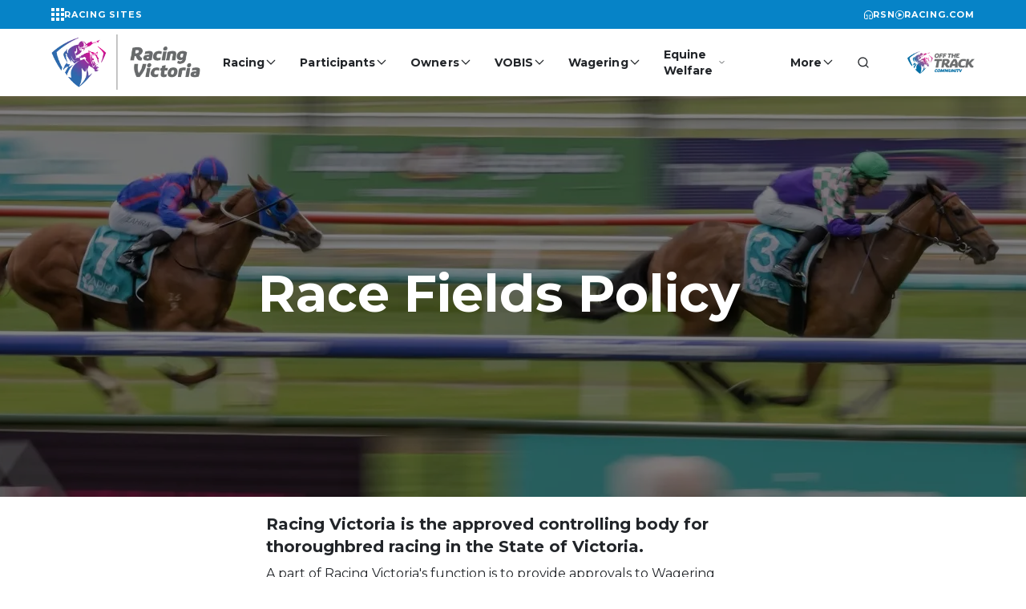

--- FILE ---
content_type: text/html; charset=utf-8
request_url: https://www.racingvictoria.com.au/wagering/race-fields-policy
body_size: 18537
content:
<!DOCTYPE html><html lang="en"><head><meta charSet="utf-8"/><meta name="viewport" content="width=device-width"/><meta name="custom:theme" content="rv-theme"/><title>Race Fields Policy</title><link rel="icon" href="https://dxp-cdn.racing.com/api/public/content/favicon_rv-208174.ico?v=2b0778d0"/><meta name="description" content="Information on approvals to Wagering Service Providers to publish and use Victorian thoroughbred race fields in accordance with the Gambling Regulation Act 2003 (Vic)."/><meta name="robots" content="all"/><meta property="og:image" content="https://dxp-cdn.racing.com/api/public/content/race-field-policy-card-652661.webp?v=d37c2462"/><meta property="og:description" content="Information on approvals to Wagering Service Providers to publish and use Victorian thoroughbred race fields in accordance with the Gambling Regulation Act 2003 (Vic)."/><meta property="og:title" content="Race Fields Policy"/><meta property="twitter:image" content="https://dxp-cdn.racing.com/api/public/content/race-field-policy-card-652661.webp?v=d37c2462"/><meta property="twitter:description" content="Information on approvals to Wagering Service Providers to publish and use Victorian thoroughbred race fields in accordance with the Gambling Regulation Act 2003 (Vic)."/><meta property="twitter:title" content="Race Fields Policy"/><meta property="twitter:card" content="summary_large_image"/><meta name="custom:title" content="Race Fields Policy"/><meta name="custom:description" content="Information on approvals to Wagering Service Providers to publish and use Victorian thoroughbred race fields in accordance with the Gambling Regulation Act 2003 (Vic)."/><meta name="custom:type" content="Content"/><meta name="custom:image" content="https://dxp-cdn.racing.com/api/public/content/race-field-policy-card-652661.webp?v=d37c2462"/><meta name="custom:unique-id" content="5A4F96CDEDF747E4820F35ABE537F83A"/><meta name="custom:environment" content="PRODUCTION"/><meta name="custom:site" content="RV"/><meta name="custom:tags" content="[]"/><meta name="custom:created" content="2025-03-24T23:15:37+00:00"/><meta name="custom:updated" content="2025-08-28T06:26:08+00:00"/><meta name="next-head-count" content="24"/><link rel="preload" href="https://dxp-assets.racing.com/_next/static/css/8059c3955acd6e1b.css" as="style"/><link rel="stylesheet" href="https://dxp-assets.racing.com/_next/static/css/8059c3955acd6e1b.css" data-n-g=""/><noscript data-n-css=""></noscript><script defer="" nomodule="" src="https://dxp-assets.racing.com/_next/static/chunks/polyfills-c67a75d1b6f99dc8.js"></script><script src="https://dxp-assets.racing.com/_next/static/chunks/webpack-cf8fe637ce5b7875.js" defer=""></script><script src="https://dxp-assets.racing.com/_next/static/chunks/framework-fae63b21a27d6472.js" defer=""></script><script src="https://dxp-assets.racing.com/_next/static/chunks/main-55dc4d2cd4363c10.js" defer=""></script><script src="https://dxp-assets.racing.com/_next/static/chunks/pages/_app-56ba1c11a8129684.js" defer=""></script><script src="https://dxp-assets.racing.com/_next/static/chunks/66b1ed8f-032f927e5e9936c8.js" defer=""></script><script src="https://dxp-assets.racing.com/_next/static/chunks/8fea067f-ea664e15a48066b5.js" defer=""></script><script src="https://dxp-assets.racing.com/_next/static/chunks/2852872c-5c6ae1d2ab0b34f0.js" defer=""></script><script src="https://dxp-assets.racing.com/_next/static/chunks/443bfb52-a13246b00219d543.js" defer=""></script><script src="https://dxp-assets.racing.com/_next/static/chunks/e413f370-6f39874b13c45de3.js" defer=""></script><script src="https://dxp-assets.racing.com/_next/static/chunks/3ae3f3b1-e10ac9330dacc518.js" defer=""></script><script src="https://dxp-assets.racing.com/_next/static/chunks/e27ee554-21e613d972e4a028.js" defer=""></script><script src="https://dxp-assets.racing.com/_next/static/chunks/75fc9c18-b8a23cd7b79544b6.js" defer=""></script><script src="https://dxp-assets.racing.com/_next/static/chunks/365-96f5d2f4d61a7f80.js" defer=""></script><script src="https://dxp-assets.racing.com/_next/static/chunks/871-51cdacb29c499adb.js" defer=""></script><script src="https://dxp-assets.racing.com/_next/static/chunks/pages/%5B%5B...path%5D%5D-ef8531252403597f.js" defer=""></script><script src="https://dxp-assets.racing.com/_next/static/1RGCYrrGmBxjDG00z5Y_T/_buildManifest.js" defer=""></script><script src="https://dxp-assets.racing.com/_next/static/1RGCYrrGmBxjDG00z5Y_T/_ssgManifest.js" defer=""></script><link rel="preload" href="https://dxp-assets.racing.com/css/themes/rv-theme-1-2-3/index.css" as="style"/><link rel="stylesheet" href="https://dxp-assets.racing.com/css/themes/rv-theme-1-2-3/index.css"/></head><body><div id="__next"><byoc-registration components="[{&quot;name&quot;:&quot;DCAHeader&quot;,&quot;schema&quot;:{&quot;type&quot;:&quot;object&quot;,&quot;properties&quot;:{},&quot;required&quot;:[],&quot;description&quot;:&quot;External component&quot;},&quot;uiSchema&quot;:{},&quot;thumbnail&quot;:&quot;https://feaasstatic.blob.core.windows.net/assets/thumbnails/byoc.svg&quot;,&quot;group&quot;:&quot;Default collection&quot;,&quot;isHidden&quot;:false,&quot;id&quot;:&quot;DCAHeader&quot;,&quot;datasourceIds&quot;:[],&quot;links&quot;:{},&quot;meta&quot;:{},&quot;title&quot;:&quot;DCAHeader&quot;}]" datasources="[]"></byoc-registration><div class="prod-mode"><header><div id="header"><noscript><iframe src="https://www.googletagmanager.com/ns.html?id=GTM-KKZBFMG" height="0" width="0" style="display:none;visibility:hidden"></iframe></noscript><div id="3270f8b2-29e9-4f13-a877-cc6edf1525a8" data-attribute-search-ignore="true" class="component header col-12 "><div class="header__utility-menu-wrapper header__utility-menu-wrapper--visible " data-sticky-enabled="true" data-sticky-visible="true"><div class="header__container-wrapper"><div class="header__utility-menu-left-content"><button type="button"><svg xmlns="http://www.w3.org/2000/svg" width="1em" height="1em" fill="none" viewBox="0 0 16 16"><path fill="#fff" d="M3.5 0h-3C.2 0 0 .2 0 .5v3c0 .3.2.5.5.5h3c.3 0 .5-.2.5-.5v-3c0-.3-.2-.5-.5-.5m6 0h-3c-.3 0-.5.2-.5.5v3c0 .3.2.5.5.5h3c.3 0 .5-.2.5-.5v-3c0-.3-.2-.5-.5-.5m6 0h-3c-.3 0-.5.2-.5.5v3c0 .3.2.5.5.5h3c.3 0 .5-.2.5-.5v-3c0-.3-.2-.5-.5-.5m-12 6h-3c-.3 0-.5.2-.5.5v3c0 .3.2.5.5.5h3c.3 0 .5-.2.5-.5v-3c0-.3-.2-.5-.5-.5m6 0h-3c-.3 0-.5.2-.5.5v3c0 .3.2.5.5.5h3c.3 0 .5-.2.5-.5v-3c0-.3-.2-.5-.5-.5m6 0h-3c-.3 0-.5.2-.5.5v3c0 .3.2.5.5.5h3c.3 0 .5-.2.5-.5v-3c0-.3-.2-.5-.5-.5m-12 6h-3c-.3 0-.5.2-.5.5v3c0 .3.2.5.5.5h3c.3 0 .5-.2.5-.5v-3c0-.3-.2-.5-.5-.5m6 0h-3c-.3 0-.5.2-.5.5v3c0 .3.2.5.5.5h3c.3 0 .5-.2.5-.5v-3c0-.3-.2-.5-.5-.5m6 0h-3c-.3 0-.5.2-.5.5v3c0 .3.2.5.5.5h3c.3 0 .5-.2.5-.5v-3c0-.3-.2-.5-.5-.5"></path></svg><h2>RACING SITES</h2></button><div class="header__utility-menu-switcher-dropdown "><div class="utility-menu-switcher-dropdown__group"><h2>Metro Clubs</h2><div class="utility-menu-switcher-dropdown__group-grid"><div id="switcher-image-c67a8f83-47f9-418a-a52a-4b8bb2ac9770" class="component image-with-caption   "><a id="undefined" class="link  " href="https://www.thevalley.com.au/" rel="noopener noreferrer" target="" aria-label="MVRC"><picture class="image "><source srcSet="https://dxp-cdn.racing.com/api/public/content/TheValleyLogo-208367.webp" media="(max-width: 767px)"/><source srcSet="https://dxp-cdn.racing.com/api/public/content/TheValleyLogo-208367.webp" media="(min-width: 768px) and (max-width: 991px)"/><source srcSet="https://dxp-cdn.racing.com/api/public/content/TheValleyLogo-208367.webp" media="(min-width: 992px)"/><img src="https://dxp-cdn.racing.com/api/public/content/TheValleyLogo-208367.webp" alt="" loading="lazy" decoding="async"/></picture></a></div><div id="switcher-image-a45bab70-f49b-4e5f-8cb2-41528ba64986" class="component image-with-caption   "><a id="undefined" class="link  " href="https://mrc.racing.com/" rel="related" target="" aria-label="MRC"><picture class="image "><source srcSet="https://dxp-cdn.racing.com/api/public/content/MRC_PNG-235695.webp" media="(max-width: 767px)"/><source srcSet="https://dxp-cdn.racing.com/api/public/content/MRC_PNG-235695.webp" media="(min-width: 768px) and (max-width: 991px)"/><source srcSet="https://dxp-cdn.racing.com/api/public/content/MRC_PNG-235695.webp" media="(min-width: 992px)"/><img src="https://dxp-cdn.racing.com/api/public/content/MRC_PNG-235695.webp" alt="" loading="lazy" decoding="async"/></picture></a></div><div id="switcher-image-93809bb1-1093-4d8c-a10a-a57b158105c9" class="component image-with-caption   "><a id="undefined" class="link  " href="https://southside.racing.com/" rel="related" target="" aria-label="Southside Racing"><picture class="image "><source srcSet="https://dxp-cdn.racing.com/api/public/content/ssr_horz_white-836331.webp" media="(max-width: 767px)"/><source srcSet="https://dxp-cdn.racing.com/api/public/content/ssr_horz_white-836331.webp" media="(min-width: 768px) and (max-width: 991px)"/><source srcSet="https://dxp-cdn.racing.com/api/public/content/ssr_horz_white-836331.webp" media="(min-width: 992px)"/><img src="https://dxp-cdn.racing.com/api/public/content/ssr_horz_white-836331.webp" alt="" loading="lazy" decoding="async"/></picture></a></div><div id="switcher-image-330facc4-6092-4349-a5a5-432278463de0" class="component image-with-caption   "><a id="undefined" class="link  " href="https://www.vrc.com.au/" rel="noopener noreferrer" target="" aria-label="VRC"><picture class="image "><source srcSet="https://dxp-cdn.racing.com/api/public/content/vrc-logo-39529.webp" media="(max-width: 767px)"/><source srcSet="https://dxp-cdn.racing.com/api/public/content/vrc-logo-39529.webp" media="(min-width: 768px) and (max-width: 991px)"/><source srcSet="https://dxp-cdn.racing.com/api/public/content/vrc-logo-39529.webp" media="(min-width: 992px)"/><img src="https://dxp-cdn.racing.com/api/public/content/vrc-logo-39529.webp" alt="" loading="lazy" decoding="async"/></picture></a></div></div></div><div class="utility-menu-switcher-dropdown__group"><h2>Racing Bodies</h2><div class="utility-menu-switcher-dropdown__group-grid"><div id="switcher-image-951ed44d-6f14-4ef7-a0df-b07ae4c1ba0f" class="component image-with-caption   "><a id="undefined" class="link  " href="https://country.racing.com/" rel="related" target="" aria-label="Country Racing Victoria"><picture class="image "><source srcSet="https://dxp-cdn.racing.com/api/public/content/0082c0c14df64ae8af7251cbbbe49e2c" media="(max-width: 767px)"/><source srcSet="https://dxp-cdn.racing.com/api/public/content/0082c0c14df64ae8af7251cbbbe49e2c" media="(min-width: 768px) and (max-width: 991px)"/><source srcSet="https://dxp-cdn.racing.com/api/public/content/0082c0c14df64ae8af7251cbbbe49e2c" media="(min-width: 992px)"/><img src="https://dxp-cdn.racing.com/api/public/content/0082c0c14df64ae8af7251cbbbe49e2c" alt="" loading="lazy" decoding="async"/></picture></a></div><div id="switcher-image-1e829abe-3e4e-45e2-aeb7-19f9981ae8b1" class="component image-with-caption   "><a id="undefined" class="link  " href="/" rel="related" target="" aria-label="Racing Victoria"><picture class="image "><source srcSet="https://dxp-cdn.racing.com/api/public/content/RacingVictoriaLogoPNG-235681.webp" media="(max-width: 767px)"/><source srcSet="https://dxp-cdn.racing.com/api/public/content/RacingVictoriaLogoPNG-235681.webp" media="(min-width: 768px) and (max-width: 991px)"/><source srcSet="https://dxp-cdn.racing.com/api/public/content/RacingVictoriaLogoPNG-235681.webp" media="(min-width: 992px)"/><img src="https://dxp-cdn.racing.com/api/public/content/RacingVictoriaLogoPNG-235681.webp" alt="" loading="lazy" decoding="async"/></picture></a></div></div></div><div class="utility-menu-switcher-dropdown__group"><h2>Racing.com Media</h2><div class="utility-menu-switcher-dropdown__group-grid"><div id="switcher-image-a4dc0e45-ec43-472d-a0b3-96b94bb1fec3" class="component image-with-caption   "><a id="undefined" class="link  " href="https://www.racing.com/" rel="noopener noreferrer" target="" aria-label="Racing.com"><picture class="image "><source srcSet="https://dxp-cdn.racing.com/api/public/content/RacingLogoPNG-235666.webp" media="(max-width: 767px)"/><source srcSet="https://dxp-cdn.racing.com/api/public/content/RacingLogoPNG-235666.webp" media="(min-width: 768px) and (max-width: 991px)"/><source srcSet="https://dxp-cdn.racing.com/api/public/content/RacingLogoPNG-235666.webp" media="(min-width: 992px)"/><img src="https://dxp-cdn.racing.com/api/public/content/RacingLogoPNG-235666.webp" alt="" loading="lazy" decoding="async"/></picture></a></div><div id="switcher-image-e052aab8-0d58-477d-b283-236a5377fe72" class="component image-with-caption   "><a id="undefined" class="link  " href="https://www.photos.racing.com/" rel="noopener noreferrer" target="" aria-label=" Racing Photos"><picture class="image "><source srcSet="https://dxp-cdn.racing.com/api/public/content/RPHOTOS_MASTER_BLUE_CMYK-39496.webp" media="(max-width: 767px)"/><source srcSet="https://dxp-cdn.racing.com/api/public/content/RPHOTOS_MASTER_BLUE_CMYK-39496.webp" media="(min-width: 768px) and (max-width: 991px)"/><source srcSet="https://dxp-cdn.racing.com/api/public/content/RPHOTOS_MASTER_BLUE_CMYK-39496.webp" media="(min-width: 992px)"/><img src="https://dxp-cdn.racing.com/api/public/content/RPHOTOS_MASTER_BLUE_CMYK-39496.webp" alt="" loading="lazy" decoding="async"/></picture></a></div><div id="switcher-image-1c60ad9d-6332-44e2-a01d-1c03ae28a68f" class="component image-with-caption   "><a id="undefined" class="link  " href="https://www.bestbets.com/web/" rel="noopener noreferrer" target="" aria-label="Best Bets"><picture class="image "><source srcSet="https://dxp-cdn.racing.com/api/public/content/bestbets_minilogo-39195.webp" media="(max-width: 767px)"/><source srcSet="https://dxp-cdn.racing.com/api/public/content/bestbets_minilogo-39195.webp" media="(min-width: 768px) and (max-width: 991px)"/><source srcSet="https://dxp-cdn.racing.com/api/public/content/bestbets_minilogo-39195.webp" media="(min-width: 992px)"/><img src="https://dxp-cdn.racing.com/api/public/content/bestbets_minilogo-39195.webp" alt="" loading="lazy" decoding="async"/></picture></a></div></div></div></div></div><ul class="header__utility-menu-item-wrapper"><li><a id="undefined" class="link  " href="https://www.rsn.net.au/live-radio" rel="noopener noreferrer" target="" aria-label="RSN"><svg xmlns="http://www.w3.org/2000/svg" xml:space="preserve" viewBox="0 0 12 12" width="1em" height="1em"><path d="M9.5 12h-2c-.3 0-.5-.2-.5-.5v-5c0-.3.2-.5.5-.5h2c.3 0 .5.2.5.5s-.2.5-.5.5H8v4h1.5c.4 0 .8-.2 1.1-.4s.4-.7.4-1.1V6c0-1.3-.5-2.6-1.5-3.5S7.3 1 6 1s-2.6.5-3.5 1.5C1.5 3.4 1 4.7 1 6v3.5c0 .4.2.8.4 1.1s.7.4 1.1.4H4V7H2.5c-.3 0-.5-.2-.5-.5s.2-.5.5-.5h2c.3 0 .5.2.5.5v5c0 .3-.2.5-.5.5h-2c-.7 0-1.3-.3-1.8-.7S0 10.2 0 9.5V6c0-1.6.6-3.1 1.8-4.2C2.9.6 4.4 0 6 0s3.1.6 4.2 1.8C11.4 2.9 12 4.4 12 6v3.5c0 .7-.3 1.3-.7 1.8s-1.1.7-1.8.7"></path></svg>RSN</a></li><li><a id="undefined" class="link  " href="https://www.racing.com/" rel="noopener noreferrer" target="" aria-label="Racing.com"><svg xmlns="http://www.w3.org/2000/svg" width="1em" height="1em" fill="none" viewBox="0 0 12 12"><path fill="#fff" fill-rule="evenodd" d="M4 3.143c0-.109.12-.177.217-.12l4.726 2.886a.144.144 0 0 1 0 .245L4.217 9.04A.143.143 0 0 1 4 8.92z" clip-rule="evenodd"></path><path fill="#fff" d="M6 0a6 6 0 0 0-6 6 6 6 0 0 0 6 6A6 6 0 1 0 6 0m0 11.143A5.143 5.143 0 1 1 6 .856a5.143 5.143 0 0 1 0 10.287"></path></svg>Racing.com</a></li></ul></div></div><nav class="header__navigation-wrapper header__navigation-wrapper--visible" data-sticky-enabled="true" data-sticky-visible="true"><div class="header__container-wrapper"><a class="link  header__left-content" id="undefined" href="/" rel="related" target="" aria-label="Home"><picture class="image "><source srcSet="https://dxp-cdn.racing.com/api/public/content/RacingVictoriaLogoPNG-235681.webp" media="(max-width: 767px)"/><source srcSet="https://dxp-cdn.racing.com/api/public/content/RacingVictoriaLogoPNG-235681.webp" media="(min-width: 768px) and (max-width: 991px)"/><source srcSet="https://dxp-cdn.racing.com/api/public/content/RacingVictoriaLogoPNG-235681.webp" media="(min-width: 992px)"/><img src="https://dxp-cdn.racing.com/api/public/content/RacingVictoriaLogoPNG-235681.webp" alt="" decoding="async"/></picture></a><ul class="header__center-content"><li class="center-content__list-item center-content__list-item--invisible" data-targetid="0"><div class="center-content__item"><a id="undefined" class="link  " href="/racing" rel="related" target="" aria-label="Racing">Racing</a><svg xmlns="http://www.w3.org/2000/svg" width="1em" height="1em" fill="none" viewBox="0 0 12 12"><path stroke="#fff" stroke-linecap="round" stroke-linejoin="round" d="M9.5 4 6 7.5 2.5 4"></path></svg></div></li><li class="center-content__list-item center-content__list-item--invisible" data-targetid="1"><div class="center-content__item"><a id="undefined" class="link  " href="/participants" rel="related" target="" aria-label="Participants">Participants</a><svg xmlns="http://www.w3.org/2000/svg" width="1em" height="1em" fill="none" viewBox="0 0 12 12"><path stroke="#fff" stroke-linecap="round" stroke-linejoin="round" d="M9.5 4 6 7.5 2.5 4"></path></svg></div></li><li class="center-content__list-item center-content__list-item--invisible" data-targetid="2"><div class="center-content__item"><a id="undefined" class="link  " href="/owners" rel="related" target="" aria-label="Owners">Owners</a><svg xmlns="http://www.w3.org/2000/svg" width="1em" height="1em" fill="none" viewBox="0 0 12 12"><path stroke="#fff" stroke-linecap="round" stroke-linejoin="round" d="M9.5 4 6 7.5 2.5 4"></path></svg></div></li><li class="center-content__list-item center-content__list-item--invisible" data-targetid="3"><div class="center-content__item"><a id="undefined" class="link  " href="/vobis" rel="related" target="" aria-label="VOBIS">VOBIS</a><svg xmlns="http://www.w3.org/2000/svg" width="1em" height="1em" fill="none" viewBox="0 0 12 12"><path stroke="#fff" stroke-linecap="round" stroke-linejoin="round" d="M9.5 4 6 7.5 2.5 4"></path></svg></div></li><li class="center-content__list-item center-content__list-item--invisible" data-targetid="4"><div class="center-content__item"><a id="undefined" class="link  " href="/wagering" rel="related" target="" aria-label="Wagering">Wagering</a><svg xmlns="http://www.w3.org/2000/svg" width="1em" height="1em" fill="none" viewBox="0 0 12 12"><path stroke="#fff" stroke-linecap="round" stroke-linejoin="round" d="M9.5 4 6 7.5 2.5 4"></path></svg></div></li><li class="center-content__list-item center-content__list-item--invisible" data-targetid="5"><div class="center-content__item"><a id="undefined" class="link  " href="/equine-welfare" rel="related" target="" aria-label="Equine Welfare">Equine Welfare</a><svg xmlns="http://www.w3.org/2000/svg" width="1em" height="1em" fill="none" viewBox="0 0 12 12"><path stroke="#fff" stroke-linecap="round" stroke-linejoin="round" d="M9.5 4 6 7.5 2.5 4"></path></svg></div></li><li class="center-content__list-item center-content__list-item--invisible" data-targetid="6"><div class="center-content__item"><a id="undefined" class="link  " href="/integrity" rel="related" target="" aria-label="Integrity">Integrity</a><svg xmlns="http://www.w3.org/2000/svg" width="1em" height="1em" fill="none" viewBox="0 0 12 12"><path stroke="#fff" stroke-linecap="round" stroke-linejoin="round" d="M9.5 4 6 7.5 2.5 4"></path></svg></div></li><li class="center-content__list-item center-content__list-item--invisible" data-targetid="7"><div class="center-content__item"><a id="undefined" class="link  " href="/news" rel="related" target="" aria-label="News">News</a><svg xmlns="http://www.w3.org/2000/svg" width="1em" height="1em" fill="none" viewBox="0 0 12 12"><path stroke="#fff" stroke-linecap="round" stroke-linejoin="round" d="M9.5 4 6 7.5 2.5 4"></path></svg></div></li><li class="center-content__list-item center-content__list-item--invisible" data-targetid="8"><div class="center-content__item"><a id="undefined" class="link  " href="/" rel="related" target="" aria-label="More">More</a><svg xmlns="http://www.w3.org/2000/svg" width="1em" height="1em" fill="none" viewBox="0 0 12 12"><path stroke="#fff" stroke-linecap="round" stroke-linejoin="round" d="M9.5 4 6 7.5 2.5 4"></path></svg></div></li></ul><ul class="header__more-wrapper"></ul><button type="button" aria-label="Search" class="header__more-button header__more-button--search-btn"><svg xmlns="http://www.w3.org/2000/svg" xml:space="preserve" viewBox="0 0 24 24" width="1em" height="1em"><path d="M21.7 20.3 18 16.6c1.2-1.5 2-3.5 2-5.6 0-5-4-9-9-9s-9 4-9 9 4 9 9 9c2.1 0 4.1-.7 5.6-2l3.7 3.7c.2.2.5.3.7.3s.5-.1.7-.3c.4-.4.4-1 0-1.4M4 11c0-3.9 3.1-7 7-7s7 3.1 7 7c0 1.9-.8 3.7-2 4.9-1.3 1.3-3 2-4.9 2-4 .1-7.1-3-7.1-6.9"></path></svg></button><section class="header__right-content"><div class="header__sponsor-wrapper"><div id="" class="component image-with-caption   header__sponsor-item"><a id="" class="link  " href="https://www.ottcommunity.com.au" rel="noopener noreferrer" target="_blank" aria-label="Off The Track Community"><picture class="image "><source srcSet="https://dxp-cdn.racing.com/api/public/content/OTT_Community_Logo_RGB-677449.webp" media="(max-width: 767px)"/><source srcSet="https://dxp-cdn.racing.com/api/public/content/OTT_Community_Logo_RGB-677449.webp" media="(min-width: 768px) and (max-width: 991px)"/><source srcSet="https://dxp-cdn.racing.com/api/public/content/OTT_Community_Logo_RGB-677449.webp" media="(min-width: 992px)"/><img src="https://dxp-cdn.racing.com/api/public/content/OTT_Community_Logo_RGB-677449.webp" alt="" decoding="async"/></picture></a></div></div></section></div></nav></div></div></header><main><div id="content"><div id="502bb73c-b30c-4788-9c2d-add48e703fea" class="component
        col-12  "><div class="container__wrapper"><div class="row"><div id="5082b1f0-72c6-4026-a0c4-d7a0a31f01c3" data-attribute-search-ignore="true" class="component hero-banner col-12   "><div class="hero-banner__wrapper"><div class="hero-banner__foreground"><div class="hero-banner__heading "><h1>Race Fields Policy  </h1><div class="hero-banner__cta"></div></div></div><div class="hero-banner__background  "><picture class="image "><source srcSet="https://dxp-cdn.racing.com/api/public/content/36d78436f0494c7c995df8ed767cde38?t=h500" media="(max-width: 767px)"/><source srcSet="https://dxp-cdn.racing.com/api/public/content/36d78436f0494c7c995df8ed767cde38?t=h500" media="(min-width: 768px) and (max-width: 991px)"/><source srcSet="https://dxp-cdn.racing.com/api/public/content/36d78436f0494c7c995df8ed767cde38?t=h500" media="(min-width: 992px)"/><img src="https://dxp-cdn.racing.com/api/public/content/36d78436f0494c7c995df8ed767cde38?t=h500" alt="" decoding="async"/></picture></div></div></div></div></div></div><div id="b5077d43-51aa-47ee-9c6c-647d5e104bb1" class="component
        col-12 col-sm-12 col-md-8 col-lg-8 col-xl-8 col-xxl-8 offset-lg-2 offset-xl-2 offset-xxl-2  "><div class="container__wrapper"><div class="row"></div></div></div><div id="1aca752b-fdca-4502-92d2-7d978409c099" class="component
        col-12 col-sm-12 col-md-12 col-lg-12 col-xl-12 col-xxl-12 d-inline-block d-sm-inline-block d-md-inline-block d-lg-inline-block d-xl-inline-block d-xxl-inline-block  "><div class="container__wrapper"><div class="row"><div id="8b53171e-9f00-4304-b13d-79da0fb7f17e" class="rich-text col-12 col-lg-6 offset-lg-3 indent-top indent-bottom "><div class="ck-content"><h4>Racing Victoria is the approved controlling body for thoroughbred racing in the State of Victoria. &nbsp;&nbsp;</h4><p>A part of Racing Victoria's function is to provide approvals to Wagering Service Providers to publish and use Victorian thoroughbred race fields in accordance with the Gambling Regulation Act 2003 (VIC).</p><p>A copy of the current Race Fields Policy and Standard Conditions of Approval for the current approval period can be found <a href="https://cdn.racing.com/-/media/rv/2024-rv/wagering/2024-06-21-standard-condition_effective-21-june-2024_clean.pdf?la=en&amp;hash=D939705450C76C00875E0AD0C323F3AC" target="_blank" title="here">here</a>.&nbsp;</p><p>If you have any queries regarding Race Fields please contact the Race Fields Administrator <a href="mailto:racefields@racingvictoria.net.au">racefields@racingvictoria.net.au</a> or <a href="tel:03 9258 4667">03 9258 4667</a>.</p><h4>Application Forms</h4><p>If you wish to apply for approval to publish and use Victorian thoroughbred race fields please use the form below: &nbsp;</p><ul><li><a href="https://dxp-cdn.racing.com/api/public/content/2021-05-31-rv-race-fields-application-form-c_2018-628921.pdf?v=794a6b6b" target="_blank" title="Interstate Oncourse Operators Race Fields Application">Interstate Oncourse Operators Race Fields Application</a></li><li><a href="https://dxp-cdn.racing.com/api/public/content/20250702_Application-to-Publish-or-Use-Victorian-Racec-Fields-2025.2-3003915.pdf?v=8e3e3d4a" target="_blank" title="WSP & International Race Fields Application Form">WSP &amp; International Race Fields Application Form</a></li></ul><h4>Policy And Conditions</h4><ul><li><a href="/wagering/wagering-service-providers">Approved Victorian Wagering Operators</a></li><li><a href="https://dxp-cdn.racing.com/api/public/content/2024-06-21_race-fields-policy_effective-21-june-2024-clean-628929.pdf?v=10c5f696" target="_blank" title="Race Fields Policy - Effective 1 July 2024">Race Fields Policy - Effective 1 July 2024</a></li><li><a href="https://dxp-cdn.racing.com/api/public/content/20250217-Standard-Conditions_Effective-1-March-2025-%28clean%29-923694.pdf?v=8a80950f" target="_blank" title="Standard Conditions of Approval - Effective 1 March 2025">Standard Conditions of Approval - Effective 1 March 2025</a></li><li><a href="https://dxp-cdn.racing.com/api/public/content/20250217-Standard-Conditions_Effective-1-March-2025-%28mark-up%29-923686.pdf?v=b119d7f6" target="_blank" title="Standard Conditions of Approval - Effective 1 March 2025 (marked up)">Standard Conditions of Approval - Effective 1 March 2025 (marked up)</a></li><li><a href="https://dxp-cdn.racing.com/api/public/content/20250410-Guide-to-the-Provision-of-Information-FY-25-26-%28clean%29-3005110.pdf?v=09a420bf" target="_blank" title="Guide to Provision of Information 2024-25">Guide to Provision of Information 2025-26</a></li><li><a href="https://dxp-cdn.racing.com/api/public/content/20250908-RV-Authorised-Officers-List-%28clean%29-3273185.pdf?v=5c58218e" target="_blank" title="RVL Authorised Officers">RV Authorised Officers</a></li></ul></div></div></div></div></div><div id="d06c5ca5-9776-4275-9641-4120adb982e8" class="component
        col-12 col-sm-12 col-md-8 col-lg-8 col-xl-8 col-xxl-8 d-inline-block d-sm-inline-block offset-md-2 d-md-inline-block offset-lg-2 d-lg-inline-block offset-xl-2 d-xl-inline-block offset-xxl-2 d-xxl-inline-block  "><div class="container__wrapper"><div class="row"></div></div></div><div id="514aaa43-1c74-4aab-b984-c98fa5b71e27" class="component
        col-12  "><div class="container__wrapper"><div class="row"></div></div></div><div id="2b9f73e4-8c2c-4c65-ab95-e86cf38bae6e" class="component
        col-12 col-sm-12 col-md-8 col-lg-8 col-xl-8 col-xxl-8 offset-md-2 offset-lg-2 offset-xl-2 offset-xxl-2  "><div class="container__wrapper"><div class="row"></div></div></div></div></main><footer><div id="footer"><div id="d339b13d-ada2-4ccb-8b60-dd259c9aad66" data-attribute-search-ignore="true" class="component
        col-12 container--footer-background container--narrow-offset container--slim-footer "><div class="container__wrapper"><div class="row"><div id="2934fec2-d688-414e-86f4-e7575902bb9e" class="component row-splitter col-12 row-splitter--footer-separator"><div id="row-1-{*}" class="row "><div id="9cb0359e-8469-4ca0-9e0b-09760c24c3a7" class="component row column-splitter col-12 column-splitter--footer-separator"><div id="column-1-{*}" class="component column col-12 col-lg-3"><div id="39b1e114-e5dc-4a35-af28-18bc14804b52" data-attribute-search-ignore="true" class="component image-with-caption image-with-caption--footer-logo  col-lg-8 col-9 col-md-4 "><figure><picture class="image "><source srcSet="https://dxp-cdn.racing.com/api/public/content/rv_whitelogo-39381.webp" media="(max-width: 767px)"/><source srcSet="https://dxp-cdn.racing.com/api/public/content/rv_whitelogo-39381.webp" media="(min-width: 768px) and (max-width: 991px)"/><source srcSet="https://dxp-cdn.racing.com/api/public/content/rv_whitelogo-39381.webp" media="(min-width: 992px)"/><img src="https://dxp-cdn.racing.com/api/public/content/rv_whitelogo-39381.webp" alt="rv_whitelogo.png" loading="lazy" decoding="async"/></picture><figcaption></figcaption></figure></div></div><div id="column-2-{*}" class="component column col-6 col-lg-3"><div id="46d8e853-9d36-4841-87b1-56e99ad71446" data-attribute-search-ignore="true" class="component link-list col-12 link-list--light-foreground "><h2>RACING VICTORIA</h2><ul><li data-position="1"><a id="" class="link  " href="/about-us" rel="related" target="" aria-label="About Us">About Us<div class="link-list--block-layout--badge"></div></a></li><li data-position="2"><a id="" class="link  " href="/participants/licensing-information" rel="related" target="" aria-label="Licensing">Licensing<div class="link-list--block-layout--badge"></div></a></li><li data-position="3"><a id="" class="link  " href="/participants/health-wellbeing-support" rel="related" target="" aria-label="Health &amp; Wellbeing Support">Health &amp; Wellbeing Support<div class="link-list--block-layout--badge"></div></a></li><li data-position="4"><a id="" class="link  " href="/about-us/our-culture" rel="related" target="" aria-label="Our Culture">Our Culture<div class="link-list--block-layout--badge"></div></a></li><li data-position="5"><a id="" class="link  " href="/contact-us" rel="related" target="" aria-label="Contact Us">Contact Us<div class="link-list--block-layout--badge"></div></a></li></ul></div></div><div id="column-3-{*}" class="component column col-3 col-lg-3"><div id="e1aee502-5ede-40e7-9840-db7bb12254bb" data-attribute-search-ignore="true" class="component link-list col-12 link-list--light-foreground "><h2>POLICIES &amp; GOVERNANCE</h2><ul><li data-position="1"><a id="" class="link  " href="/about-us/who-we-are" rel="related" target="" aria-label="Constitution">Constitution<div class="link-list--block-layout--badge"></div></a></li><li data-position="2"><a id="" class="link  " href="/about-us/freedom-of-information" rel="related" target="" aria-label="Freedom of Information">Freedom of Information<div class="link-list--block-layout--badge"></div></a></li><li data-position="3"><a id="" class="link  " href="/about-us/policies-statements/privacy-policy" rel="related" target="" aria-label="Privacy Policy">Privacy Policy<div class="link-list--block-layout--badge"></div></a></li><li data-position="4"><a id="" class="link  " href="/about-us/policies-statements/safeguarding-young-people-statement" rel="related" target="" aria-label="Safeguarding Young People">Safeguarding Young People<div class="link-list--block-layout--badge"></div></a></li><li data-position="5"><a id="" class="link  " href="/about-us/policies-statements/whistleblower-policy" rel="related" target="" aria-label="Whistleblower Policy">Whistleblower Policy<div class="link-list--block-layout--badge"></div></a></li></ul></div></div><div id="column-4-{*}" class="component column col-6 col-lg-3"><div id="0a265b92-e7ae-4544-8fca-507f7dfe5753" data-attribute-search-ignore="true" class="component social-links col-12 col-lg-12"><h2 class="social-links__title">Follow Us</h2><ul class="social-links__icons"><li class="social-links__social-link-item"><a id="" class="link  " href="https://www.instagram.com/racingvictoria" rel="noopener noreferrer" target="_blank" aria-label="Racing Victoria on Instagram"><svg xmlns="http://www.w3.org/2000/svg" width="1em" height="1em" viewBox="0 0 16 16" class="social-links__icon"><path d="M8 0C5.83 0 5.56 0 4.7.05a5.9 5.9 0 0 0-1.94.37 3.9 3.9 0 0 0-1.42.92c-.4.4-.72.9-.92 1.42-.2.5-.33 1.1-.37 1.94C0 5.55 0 5.83 0 8s0 2.45.05 3.3c.04.85.17 1.43.37 1.94a3.94 3.94 0 0 0 2.34 2.34c.5.2 1.09.33 1.94.37S5.83 16 8 16s2.44 0 3.3-.05a5.9 5.9 0 0 0 1.94-.37 3.9 3.9 0 0 0 1.42-.92c.44-.45.7-.9.92-1.42.2-.5.33-1.1.37-1.94.04-.86.05-1.13.05-3.3s0-2.45-.05-3.3a5.9 5.9 0 0 0-.37-1.94 3.9 3.9 0 0 0-.92-1.42 3.9 3.9 0 0 0-1.42-.92c-.5-.2-1.1-.33-1.94-.37C10.44 0 10.17 0 8 0m-.72 1.44H8c2.14 0 2.4 0 3.23.05.78.03 1.2.16 1.5.27.36.15.63.32.91.6s.45.55.6.92c.1.28.24.7.27 1.49.04.84.05 1.1.05 3.23s0 2.4-.05 3.23c-.03.78-.16 1.2-.27 1.48a2.5 2.5 0 0 1-.6.92c-.28.28-.55.46-.92.6-.28.11-.7.24-1.5.28-.83.04-1.09.04-3.22.04s-2.39 0-3.23-.04a4.4 4.4 0 0 1-1.5-.28 2.5 2.5 0 0 1-.91-.6 2.5 2.5 0 0 1-.6-.92c-.1-.28-.24-.7-.27-1.48-.04-.84-.05-1.1-.05-3.23 0-2.14.01-2.4.05-3.24.03-.77.16-1.2.27-1.48.15-.37.32-.64.6-.92s.55-.45.92-.6c.29-.1.7-.24 1.49-.27.74-.04 1.02-.05 2.51-.05m5 1.33a.96.96 0 1 0 0 1.92.96.96 0 0 0 0-1.92M8 3.89a4.1 4.1 0 1 0-.13 8.22A4.1 4.1 0 0 0 8 3.89m0 1.44a2.67 2.67 0 1 1 0 5.34 2.67 2.67 0 0 1 0-5.34"></path></svg></a></li><li class="social-links__social-link-item"><a id="" class="link  " href="https://www.facebook.com/racingvictoria" rel="noopener noreferrer" target="_blank" aria-label="Racing Victoria on Instagram"><svg xmlns="http://www.w3.org/2000/svg" width="1em" height="1em" viewBox="0 0 16 16" class="social-links__icon"><path d="M16 8.05A8.03 8.03 0 0 0 8 0C3.58 0 0 3.6 0 8.05A8.04 8.04 0 0 0 6.75 16v-5.62H4.72V8.05h2.03V6.28c0-2.02 1.2-3.14 3.02-3.14.88 0 1.8.16 1.8.16v1.98h-1.02c-.99 0-1.3.62-1.3 1.26v1.5h2.22l-.36 2.34H9.26V16A8.04 8.04 0 0 0 16 8.05"></path></svg></a></li><li class="social-links__social-link-item"><a id="" class="link  " href="http://www.youtube.com/@racingvictoria9288" rel="noopener noreferrer" target="" aria-label="Racing Victoria YouTube Channel"><svg xmlns="http://www.w3.org/2000/svg" width="1em" height="1em" viewBox="0 0 16 16" class="social-links__icon"><path d="M8.051 1.999h.089c.822.003 4.987.033 6.11.335a2.01 2.01 0 0 1 1.415 1.42c.101.38.172.883.22 1.402l.01.104.022.26.008.104c.065.914.073 1.77.074 1.957v.075c-.001.194-.01 1.108-.082 2.06l-.008.105-.009.104c-.05.572-.124 1.14-.235 1.558a2.01 2.01 0 0 1-1.415 1.42c-1.16.312-5.569.334-6.18.335h-.142c-.309 0-1.587-.006-2.927-.052l-.17-.006-.087-.004-.171-.007-.171-.007c-1.11-.049-2.167-.128-2.654-.26a2.01 2.01 0 0 1-1.415-1.419c-.111-.417-.185-.986-.235-1.558L.09 9.82l-.008-.104A31 31 0 0 1 0 7.68v-.123c.002-.215.01-.958.064-1.778l.007-.103.003-.052.008-.104.022-.26.01-.104c.048-.519.119-1.023.22-1.402a2.01 2.01 0 0 1 1.415-1.42c.487-.13 1.544-.21 2.654-.26l.17-.007.172-.006.086-.003.171-.007Q6.43 2.005 7.858 2zM6.4 5.209v4.818l4.157-2.408z"></path></svg></a></li><li class="social-links__social-link-item"><a id="" class="link  " href="https://twitter.com/RacingVictoria" rel="noopener noreferrer" target="_blank" aria-label="Racing Victoria on X"><svg xmlns="http://www.w3.org/2000/svg" width="1em" height="1em" viewBox="0 0 16 16" class="social-links__icon"><path d="M12.6.75h2.45L9.7 6.89l6.3 8.36h-4.94L7.2 10.18l-4.43 5.07H.32l5.73-6.57L0 .75h5.06l3.5 4.63zm-.86 13.03h1.36L4.32 2.15H2.86z"></path></svg></a></li><li class="social-links__social-link-item"><a id="" class="link  " href="https://www.linkedin.com/company/racing-victoria-limited" rel="noopener noreferrer" target="_blank" aria-label="Racing Victoria on LinkedIn"><svg xmlns="http://www.w3.org/2000/svg" width="1em" height="1em" viewBox="0 0 16 16" class="social-links__icon"><path d="M0 1.15C0 .5.53 0 1.18 0h13.64C15.47 0 16 .51 16 1.15v13.7c0 .64-.53 1.15-1.18 1.15H1.18C.53 16 0 15.49 0 14.85zm4.94 12.24V6.17h-2.4v7.22zm-1.2-8.2c.84-.02 1.36-.57 1.36-1.27-.01-.7-.52-1.24-1.34-1.24-.82-.01-1.36.53-1.36 1.23s.52 1.25 1.33 1.25h.01zm4.91 8.2V9.35c0-.22.02-.43.08-.59.17-.43.57-.88 1.23-.88.87 0 1.22.67 1.22 1.64v3.86h2.4V9.25C13.58 7.03 12.4 6 10.82 6c-1.28 0-1.85.7-2.17 1.2v.02h-.02l.02-.03V6.17h-2.4c.03.68 0 7.22 0 7.22z"></path></svg></a></li></ul></div></div></div></div><div id="row-2-{*}" class="row "><div id="0ec70717-73e7-4ae7-a607-3318f8fc5986" data-attribute-search-ignore="true" class="rich-text col-12  "><div class="ck-content">
<p style="font-size:12px;text-align:center;"><span style="white-space-collapse: preserve;">&copy; 2026 Racing Victoria Limited. Any unauthorised reproduction, adaptation or communication is strictly prohibited.</span></p>
</div></div></div></div></div></div></div></div></footer></div></div><script id="__NEXT_DATA__" type="application/json">{"props":{"pageProps":{"site":{"name":"RV","hostName":"int-rv-dxp-prod.racingvictoria.com.au|int-www.racingvictoria.com.au","language":"en"},"locale":"en","layoutData":{"sitecore":{"context":{"pageEditing":false,"site":{"name":"RV"},"pageState":"normal","editMode":"chromes","language":"en","itemPath":"/wagering/race-fields-policy","variantId":"_default"},"route":{"name":"race-fields-policy","displayName":"Race Fields Policy","fields":{"Title":{"value":"Race Fields Policy"},"Description":{"value":"Information on approvals to Wagering Service Providers to publish and use Victorian thoroughbred race fields in accordance with the Gambling Regulation Act 2003 (Vic)."},"Image":{"value":{"height":"1800","dam-content-type":"Image","width":"3200","thumbnailsrc":"https://rmpl-p-001.sitecorecontenthub.cloud/api/gateway/652661/thumbnail","src":"https://dxp-cdn.racing.com/api/public/content/race-field-policy-card-652661.webp?v=d37c2462","dam-id":"TzQksxQrRW677ixuQE-A5w"}},"Advertisers":[],"NavigationTitle":{"value":"Race Fields Policy"},"NavigationFilter":[],"NavigationClass":null,"SxaTags":[],"Page Design":null,"CanonicalUrl":{"value":""},"MetaTitle":{"value":""},"MetaDescription":{"value":""},"RobotsTag":{"id":"659142f0-49f0-414d-b02a-4e28d389fa8c","url":"https://localhost/sitecore/login/sitecore/system/Settings/Foundation/DCA/DCAMetadata/Enums/RobotMetaTags/all","name":"all","displayName":"All","fields":{"Value":{"value":"all"}}},"MetaKeywords":{"value":""},"PageType":{"id":"858d3126-2620-4e2e-b02f-6fe420670390","url":"https://localhost/sitecore/login/sitecore/system/Settings/Foundation/DCA/DCAMetadata/Enums/PageTypes/Content","name":"Content","displayName":"Content","fields":{"Value":{"value":"Content"}}},"OpenGraphAppId":{"value":""},"OpenGraphDescription":{"value":""},"OpenGraphAdmins":{"value":""},"OpenGraphImageUrl":{"value":{}},"OpenGraphSiteName":{"value":""},"OpenGraphTitle":{"value":""},"OpenGraphType":{"value":""},"TwitterCardType":{"id":"32f6a4e4-93dd-4a9c-aa60-cdedb0bedabb","url":"https://localhost/sitecore/login/sitecore/system/Settings/Feature/Experience-Accelerator/SiteMetadata/Enums/Twitter-Card-Types/Summary-Card-with-Large-Image","name":"Summary Card with Large Image","displayName":"Summary Card with Large Image","fields":{"Value":{"value":"summary_large_image"}}},"TwitterDescription":{"value":""},"TwitterImage":{"value":{}},"TwitterSite":{"value":""},"TwitterTitle":{"value":""},"ApplicableOverrideThemes":[],"ThemeOverride":{"value":""}},"databaseName":"master","deviceId":"fe5d7fdf-89c0-4d99-9aa3-b5fbd009c9f3","itemId":"5a4f96cd-edf7-47e4-820f-35abe537f83a","itemLanguage":"en","itemVersion":5,"layoutId":"96e5f4ba-a2cf-4a4c-a4e7-64da88226362","templateId":"88f6a842-7e34-414f-bc90-69e7ebd70ca8","templateName":"ContentPage","placeholders":{"headless-header":[{"uid":"5b23a4f3-4a53-4adc-bd67-070b8d2ac0a1","componentName":"PartialDesignDynamicPlaceholder","dataSource":"","params":{"sid":"{5B23A4F3-4A53-4ADC-BD67-070B8D2AC0A1}","ph":"headless-header","sig":"sxa-metadata"},"placeholders":{"sxa-metadata":[{"uid":"2476beb7-36af-4912-baf2-d3b53086b15d","componentName":"DCAOveridableThemes","dataSource":"","params":{"GridParameters":"col-12","FieldNames":"Default","DynamicPlaceholderId":"1"},"fields":{"data":{"contextItem":{"themeOverride":{"jsonValue":{"value":""}},"applicableOverrideThemes":{"jsonValue":[]}}}}},{"uid":"5444183f-5faf-44fa-8095-90dd5b50fc2b","componentName":"DCAGoogleAnalytics","dataSource":"","params":{"GridParameters":"col-12","FieldNames":"Default","DynamicPlaceholderId":"2"},"fields":{"data":{"contextItem":{"themeOverride":{"jsonValue":{"value":""}},"applicableOverrideThemes":{"jsonValue":[]}}}}},{"uid":"abb40ac2-350b-442d-8807-054eb7df2d7c","componentName":"DCAMetadata","dataSource":"","params":{"GridParameters":"col-12","DynamicPlaceholderId":"3","FieldNames":"Default"},"fields":{"data":{"mDatasource":{"fields":[{"name":"Title","value":"Race Fields Policy","jsonValue":{"value":"Race Fields Policy"}},{"name":"Description","value":"Information on approvals to Wagering Service Providers to publish and use Victorian thoroughbred race fields in accordance with the Gambling Regulation Act 2003 (Vic).","jsonValue":{"value":"Information on approvals to Wagering Service Providers to publish and use Victorian thoroughbred race fields in accordance with the Gambling Regulation Act 2003 (Vic)."}},{"name":"Image","value":"\u003cimage src=\"https://dxp-cdn.racing.com/api/public/content/race-field-policy-card-652661.webp?v=d37c2462\" dam-id=\"TzQksxQrRW677ixuQE-A5w\" width=\"3200\" height=\"1800\" dam-content-type=\"Image\" thumbnailsrc=\"https://rmpl-p-001.sitecorecontenthub.cloud/api/gateway/652661/thumbnail\" /\u003e","jsonValue":{"value":{"height":"1800","dam-content-type":"Image","width":"3200","thumbnailsrc":"https://rmpl-p-001.sitecorecontenthub.cloud/api/gateway/652661/thumbnail","src":"https://dxp-cdn.racing.com/api/public/content/race-field-policy-card-652661.webp?v=d37c2462","dam-id":"TzQksxQrRW677ixuQE-A5w"}}},{"name":"Advertisers","value":"","jsonValue":[]},{"name":"NavigationTitle","value":"Race Fields Policy","jsonValue":{"value":"Race Fields Policy"}},{"name":"NavigationFilter","value":"","jsonValue":[]},{"name":"NavigationClass","value":"","jsonValue":null},{"name":"Priority","value":"{19F3E919-4991-495F-9207-E1DADFD06F54}","jsonValue":{"id":"19f3e919-4991-495f-9207-e1dadfd06f54","url":"https://localhost/sitecore/login/sitecore/system/Settings/Foundation/Experience-Accelerator/SiteMetadata/Enums/SitemapPriority/05","name":"05","displayName":"0.5","fields":{"Value":{"value":"0.5"}}}},{"name":"ChangeFrequency","value":"{D23B4654-53A5-4589-8B1B-5665A763D144}","jsonValue":{"id":"d23b4654-53a5-4589-8b1b-5665a763d144","url":"https://localhost/sitecore/login/sitecore/system/Settings/Foundation/Experience-Accelerator/SiteMetadata/Enums/SitemapChangeFrequency/daily","name":"daily","displayName":"daily","fields":{"Value":{"value":"Daily"}}}},{"name":"SxaTags","value":"","jsonValue":[]},{"name":"Page Design","value":"","jsonValue":null},{"name":"__Sortorder","value":"500","jsonValue":{"value":"500"}},{"name":"__Created","value":"20250324T231537Z","jsonValue":{"value":"2025-03-24T23:15:37Z"}},{"name":"__Updated","value":"20250828T062608Z","jsonValue":{"value":"2025-08-28T06:26:08Z"}},{"name":"__Semantics","value":"","jsonValue":[]},{"name":"CanonicalUrl","value":"","jsonValue":{"value":""}},{"name":"MetaTitle","value":"","jsonValue":{"value":""}},{"name":"MetaDescription","value":"","jsonValue":{"value":""}},{"name":"RobotsTag","value":"{659142F0-49F0-414D-B02A-4E28D389FA8C}","jsonValue":{"id":"659142f0-49f0-414d-b02a-4e28d389fa8c","url":"https://localhost/sitecore/login/sitecore/system/Settings/Foundation/DCA/DCAMetadata/Enums/RobotMetaTags/all","name":"all","displayName":"All","fields":{"Value":{"value":"all"}}}},{"name":"MetaKeywords","value":"","jsonValue":{"value":""}},{"name":"PageType","value":"{858D3126-2620-4E2E-B02F-6FE420670390}","jsonValue":{"id":"858d3126-2620-4e2e-b02f-6fe420670390","url":"https://localhost/sitecore/login/sitecore/system/Settings/Foundation/DCA/DCAMetadata/Enums/PageTypes/Content","name":"Content","displayName":"Content","fields":{"Value":{"value":"Content"}}}},{"name":"OpenGraphAppId","value":"","jsonValue":{"value":""}},{"name":"OpenGraphDescription","value":"","jsonValue":{"value":""}},{"name":"OpenGraphAdmins","value":"","jsonValue":{"value":""}},{"name":"OpenGraphImageUrl","value":"","jsonValue":{"value":{}}},{"name":"OpenGraphSiteName","value":"","jsonValue":{"value":""}},{"name":"OpenGraphTitle","value":"","jsonValue":{"value":""}},{"name":"OpenGraphType","value":"","jsonValue":{"value":""}},{"name":"TwitterCardType","value":"{32F6A4E4-93DD-4A9C-AA60-CDEDB0BEDABB}","jsonValue":{"id":"32f6a4e4-93dd-4a9c-aa60-cdedb0bedabb","url":"https://localhost/sitecore/login/sitecore/system/Settings/Feature/Experience-Accelerator/SiteMetadata/Enums/Twitter-Card-Types/Summary-Card-with-Large-Image","name":"Summary Card with Large Image","displayName":"Summary Card with Large Image","fields":{"Value":{"value":"summary_large_image"}}}},{"name":"TwitterDescription","value":"","jsonValue":{"value":""}},{"name":"TwitterImage","value":"","jsonValue":{"value":{}}},{"name":"TwitterSite","value":"","jsonValue":{"value":""}},{"name":"TwitterTitle","value":"","jsonValue":{"value":""}},{"name":"ApplicableOverrideThemes","value":"","jsonValue":[]},{"name":"ThemeOverride","value":"","jsonValue":{"value":""}}],"url":{"siteName":"RV"},"id":"5A4F96CDEDF747E4820F35ABE537F83A"}}}}]}},{"uid":"a3148743-d587-4a64-bf36-93e50973533f","componentName":"PartialDesignDynamicPlaceholder","dataSource":"","params":{"sid":"{A3148743-D587-4A64-BF36-93E50973533F}","ph":"headless-header","sig":"sxa-header"},"placeholders":{"sxa-header":[{"uid":"3270f8b2-29e9-4f13-a877-cc6edf1525a8","componentName":"DCAHeader","dataSource":"/sitecore/content/Racing/RV/Presentation/Partial Designs/Header/Data/RV Header","params":{"GridParameters":"col-12","FieldNames":"Default","DynamicPlaceholderId":"1"},"fields":{"data":{"headerNavigation":{"UtilityNavigation":{"results":[{"groupTitle":{"jsonValue":{"value":"Racing.com"}},"logo":{"jsonValue":{"value":{}}},"logoLink":{"jsonValue":{"value":{"href":""}}}}]},"PrimaryNavigation":{"results":[{"fields":[{"name":"Logo","jsonValue":{"value":{"height":"225","dam-content-type":"Image","width":"608","thumbnailsrc":"https://rmpl-p-001.sitecorecontenthub.cloud/api/gateway/235681/thumbnail","src":"https://dxp-cdn.racing.com/api/public/content/RacingVictoriaLogoPNG-235681.webp?v=11fe0dcc","dam-id":"TRjGdEFHQDmEv20cNKz3aA"}}},{"name":"LogoLink","jsonValue":{"value":{"id":"{0a175997-d7cb-45e9-8892-03200cac2466}","text":"Home","title":"","querystring":"sc_lang=en\u0026sc_site=RV","anchor":"","target":"","linktype":"internal","href":"/"}}},{"name":"LogoTitle","jsonValue":{"value":""}},{"name":"SearchEnabled","jsonValue":{"value":true}},{"name":"MoreLabel","jsonValue":{"value":"More"}},{"name":"PhoneLink","jsonValue":{"value":{"href":""}}},{"name":"EmailLink","jsonValue":{"value":{"href":""}}}],"SearchBar":{"results":[{"fields":[{"name":"SearchResultsUrl","jsonValue":{"value":{"text":"","anchor":"","linktype":"internal","class":"","title":"","target":"","querystring":"","id":"{40F5F44B-77D8-4603-A820-F67C7189D118}","href":"/search-results"}}},{"name":"SearchBarText","jsonValue":{"value":"Enter Search Term..."}},{"name":"ClubResultsTitle","jsonValue":{"value":"Results"}},{"name":"ViewAllButtonText","jsonValue":{"value":"View all ${{Result_Count}} results"}},{"name":"NoResultsLabel","jsonValue":{"value":"No Results"}},{"name":"Sources","jsonValue":[{"id":"d8715467-89e7-4617-9a51-08226dff3e92","url":"/Settings/SearchSettings/SearchSources/RV-Site","name":"RV-Site","displayName":"RV-Site","fields":{"Value":{"value":"1086782"}}}]},{"name":"WidgetID","jsonValue":{"value":"rfkid_6"}},{"name":"IgnoreSiteFilter","jsonValue":{"value":false}}],"sources":{"jsonValue":[{"id":"d8715467-89e7-4617-9a51-08226dff3e92","url":"/Settings/SearchSettings/SearchSources/RV-Site","name":"RV-Site","displayName":"RV-Site","fields":{"Value":{"value":"1086782"}}}]}}]}}]}}}}}]}}],"headless-main":[{"uid":"84e53470-2154-4de1-9b79-54100210fdac","componentName":"PartialDesignDynamicPlaceholder","dataSource":"","params":{"sid":"{84E53470-2154-4DE1-9B79-54100210FDAC}","ph":"headless-main","sig":"sxa-contentherobanner"},"placeholders":{"sxa-contentherobanner":[{"uid":"502bb73c-b30c-4788-9c2d-add48e703fea","componentName":"Container","dataSource":"","params":{"GridParameters":"col-12","CacheClearingBehavior":"Clear on publish","DynamicPlaceholderId":"1","FieldNames":"Default"},"placeholders":{"container-1":[{"uid":"5082b1f0-72c6-4026-a0c4-d7a0a31f01c3","componentName":"DCAHeroBanner","dataSource":"/sitecore/content/Racing/RV/Home/wagering/race-fields-policy/Data/Race Fields Policy Bannner","params":{"GridParameters":"col-12","FieldNames":"Default","DynamicPlaceholderId":"5"},"fields":{"SecondaryCTALink":{"value":{"href":""}},"Title":{"value":"Race Fields Policy  "},"MobileVideo":[],"PrimaryCTALink":{"value":{"href":""}},"Image":{"value":{"height":"500","dam-content-type":"Image","width":"2000","thumbnailsrc":"https://rmpl-p-001.sitecorecontenthub.cloud/api/gateway/652663/thumbnail","src":"https://dxp-cdn.racing.com/api/public/content/36d78436f0494c7c995df8ed767cde38?v=c8224eab","dam-id":"VVawubApSdm7yZz1QsgrfA"}},"MobileImage":{"value":{}},"Video":[]}}]}}]}},{"uid":"70e08feb-e66e-45fd-b699-e30f54bb843d","componentName":"PartialDesignDynamicPlaceholder","dataSource":"","params":{"sid":"{70E08FEB-E66E-45FD-B699-E30F54BB843D}","ph":"headless-main","sig":"sxa-contentbanner"},"placeholders":{"sxa-contentbanner":[{"uid":"b5077d43-51aa-47ee-9c6c-647d5e104bb1","componentName":"Container","dataSource":"","params":{"GridParameters":"col-12 col-sm-12 col-md-8 col-lg-8 col-xl-8 col-xxl-8 offset-lg-2 offset-xl-2 offset-xxl-2","DynamicPlaceholderId":"2","ColumnWidth1":"{89647981-C99C-44E3-A55E-65BFF555E4C3}|{A600311A-788C-496F-B684-B85DEFB9241A}|{92DE24B5-F018-4207-B254-402ACC2BE2CE}|{B725F273-65A4-473F-A526-187ACAEA52CB}","ColumnWidth2":"{89647981-C99C-44E3-A55E-65BFF555E4C3}","SplitterSize":"2","EnabledPlaceholders":"1,2","FieldNames":"Default"},"placeholders":{"container-2":[]}}]}},{"uid":"4d443e3b-e114-4de9-9c8a-703421dc64e4","componentName":"PartialDesignDynamicPlaceholder","dataSource":"","params":{"sid":"{4D443E3B-E114-4DE9-9C8A-703421DC64E4}","ph":"headless-main","sig":"sxa-content-page-body"},"placeholders":{"sxa-content-page-body":[{"uid":"1aca752b-fdca-4502-92d2-7d978409c099","componentName":"Container","dataSource":"","params":{"GridParameters":"col-12 col-sm-12 col-md-12 col-lg-12 col-xl-12 col-xxl-12 d-inline-block d-sm-inline-block d-md-inline-block d-lg-inline-block d-xl-inline-block d-xxl-inline-block","DynamicPlaceholderId":"1","FieldNames":"Default"},"placeholders":{"container-1":[{"uid":"8b53171e-9f00-4304-b13d-79da0fb7f17e","componentName":"RichText","dataSource":"/sitecore/content/Racing/RV/Home/wagering/race-fields-policy/Data/Text 1","params":{"GridParameters":"col-12 col-lg-6 offset-lg-3","FieldNames":"Default","Styles":"indent-top indent-bottom","DynamicPlaceholderId":"2"},"fields":{"Text":{"value":"\u003cdiv class=\"ck-content\"\u003e\u003ch4\u003eRacing Victoria is the approved controlling body for thoroughbred racing in the State of Victoria. \u0026nbsp;\u0026nbsp;\u003c/h4\u003e\u003cp\u003eA part of Racing Victoria's function is to provide approvals to Wagering Service Providers to publish and use Victorian thoroughbred race fields in accordance with the Gambling Regulation Act 2003 (VIC).\u003c/p\u003e\u003cp\u003eA copy of the current Race Fields Policy and Standard Conditions of Approval for the current approval period can be found \u003ca href=\"https://cdn.racing.com/-/media/rv/2024-rv/wagering/2024-06-21-standard-condition_effective-21-june-2024_clean.pdf?la=en\u0026amp;hash=D939705450C76C00875E0AD0C323F3AC\" target=\"_blank\" title=\"here\"\u003ehere\u003c/a\u003e.\u0026nbsp;\u003c/p\u003e\u003cp\u003eIf you have any queries regarding Race Fields please contact the Race Fields Administrator \u003ca href=\"mailto:racefields@racingvictoria.net.au\"\u003eracefields@racingvictoria.net.au\u003c/a\u003e or \u003ca href=\"tel:03 9258 4667\"\u003e03 9258 4667\u003c/a\u003e.\u003c/p\u003e\u003ch4\u003eApplication Forms\u003c/h4\u003e\u003cp\u003eIf you wish to apply for approval to publish and use Victorian thoroughbred race fields please use the form below: \u0026nbsp;\u003c/p\u003e\u003cul\u003e\u003cli\u003e\u003ca href=\"https://dxp-cdn.racing.com/api/public/content/2021-05-31-rv-race-fields-application-form-c_2018-628921.pdf?v=794a6b6b\" target=\"_blank\" title=\"Interstate Oncourse Operators Race Fields Application\"\u003eInterstate Oncourse Operators Race Fields Application\u003c/a\u003e\u003c/li\u003e\u003cli\u003e\u003ca href=\"https://dxp-cdn.racing.com/api/public/content/20250702_Application-to-Publish-or-Use-Victorian-Racec-Fields-2025.2-3003915.pdf?v=8e3e3d4a\" target=\"_blank\" title=\"WSP \u0026 International Race Fields Application Form\"\u003eWSP \u0026amp; International Race Fields Application Form\u003c/a\u003e\u003c/li\u003e\u003c/ul\u003e\u003ch4\u003ePolicy And Conditions\u003c/h4\u003e\u003cul\u003e\u003cli\u003e\u003ca href=\"/wagering/wagering-service-providers\"\u003eApproved Victorian Wagering Operators\u003c/a\u003e\u003c/li\u003e\u003cli\u003e\u003ca href=\"https://dxp-cdn.racing.com/api/public/content/2024-06-21_race-fields-policy_effective-21-june-2024-clean-628929.pdf?v=10c5f696\" target=\"_blank\" title=\"Race Fields Policy - Effective 1 July 2024\"\u003eRace Fields Policy - Effective 1 July 2024\u003c/a\u003e\u003c/li\u003e\u003cli\u003e\u003ca href=\"https://dxp-cdn.racing.com/api/public/content/20250217-Standard-Conditions_Effective-1-March-2025-%28clean%29-923694.pdf?v=8a80950f\" target=\"_blank\" title=\"Standard Conditions of Approval - Effective 1 March 2025\"\u003eStandard Conditions of Approval - Effective 1 March 2025\u003c/a\u003e\u003c/li\u003e\u003cli\u003e\u003ca href=\"https://dxp-cdn.racing.com/api/public/content/20250217-Standard-Conditions_Effective-1-March-2025-%28mark-up%29-923686.pdf?v=b119d7f6\" target=\"_blank\" title=\"Standard Conditions of Approval - Effective 1 March 2025 (marked up)\"\u003eStandard Conditions of Approval - Effective 1 March 2025 (marked up)\u003c/a\u003e\u003c/li\u003e\u003cli\u003e\u003ca href=\"https://dxp-cdn.racing.com/api/public/content/20250410-Guide-to-the-Provision-of-Information-FY-25-26-%28clean%29-3005110.pdf?v=09a420bf\" target=\"_blank\" title=\"Guide to Provision of Information 2024-25\"\u003eGuide to Provision of Information 2025-26\u003c/a\u003e\u003c/li\u003e\u003cli\u003e\u003ca href=\"https://dxp-cdn.racing.com/api/public/content/20250908-RV-Authorised-Officers-List-%28clean%29-3273185.pdf?v=5c58218e\" target=\"_blank\" title=\"RVL Authorised Officers\"\u003eRV Authorised Officers\u003c/a\u003e\u003c/li\u003e\u003c/ul\u003e\u003c/div\u003e"}}},{"uid":"7bbad6b6-981b-45ae-b75f-a285f8532946","componentName":"DCATabs","dataSource":"/sitecore/content/Racing/RV/Home/wagering/race-fields-policy/Data/Race Fields Policy Tabs","params":{"GridParameters":"col-12 col-lg-8 offset-lg-2","SearchIgnore":"1","FieldNames":"Default","Styles":"position-center indent-bottom tabs--align-centre","DynamicPlaceholderId":"3"},"fields":{"DynamicPlaceholderId":{"value":""}},"placeholders":{"DCATabs-{*}":[]}}]}}]}},{"uid":"882121be-bc06-4d51-ac0f-fa4faae26bbc","componentName":"PartialDesignDynamicPlaceholder","dataSource":"","params":{"sid":"{882121BE-BC06-4D51-AC0F-FA4FAAE26BBC}","ph":"headless-main","sig":"sxa-contentrichtext"},"placeholders":{"sxa-contentrichtext":[{"uid":"d06c5ca5-9776-4275-9641-4120adb982e8","componentName":"Container","dataSource":"","params":{"GridParameters":"col-12 col-sm-12 col-md-8 col-lg-8 col-xl-8 col-xxl-8 d-inline-block d-sm-inline-block offset-md-2 d-md-inline-block offset-lg-2 d-lg-inline-block offset-xl-2 d-xl-inline-block offset-xxl-2 d-xxl-inline-block","DynamicPlaceholderId":"1","FieldNames":"Default"},"placeholders":{"container-1":[]}}]}},{"uid":"0b617e70-227a-4f67-b691-98d2cc3c0b97","componentName":"PartialDesignDynamicPlaceholder","dataSource":"","params":{"sid":"{0B617E70-227A-4F67-B691-98D2CC3C0B97}","ph":"headless-main","sig":"sxa-contentpagebody2"},"placeholders":{"sxa-contentpagebody2":[{"uid":"514aaa43-1c74-4aab-b984-c98fa5b71e27","componentName":"Container","dataSource":"","params":{"GridParameters":"col-12","CacheClearingBehavior":"Clear on publish","DynamicPlaceholderId":"1","FieldNames":"Default"},"placeholders":{"container-1":[]}}]}},{"uid":"b8675fb8-7e73-4b5d-889e-7c93f2f60393","componentName":"PartialDesignDynamicPlaceholder","dataSource":"","params":{"sid":"{B8675FB8-7E73-4B5D-889E-7C93F2F60393}","ph":"headless-main","sig":"sxa-contentrichtext2"},"placeholders":{"sxa-contentrichtext2":[{"uid":"2b9f73e4-8c2c-4c65-ab95-e86cf38bae6e","componentName":"Container","dataSource":"","params":{"GridParameters":"col-12 col-sm-12 col-md-8 col-lg-8 col-xl-8 col-xxl-8 offset-md-2 offset-lg-2 offset-xl-2 offset-xxl-2","DynamicPlaceholderId":"1","FieldNames":"Default"},"placeholders":{"container-1":[]}}]}}],"headless-footer":[{"uid":"54e044d7-82c6-4f26-b236-f559cf6c5ba7","componentName":"PartialDesignDynamicPlaceholder","dataSource":"","params":{"sid":"{54E044D7-82C6-4F26-B236-F559CF6C5BA7}","ph":"headless-footer","sig":"sxa-footer"},"placeholders":{"sxa-footer":[{"uid":"d339b13d-ada2-4ccb-8b60-dd259c9aad66","componentName":"Container","dataSource":"","params":{"Styles":"container--footer-background container--narrow-offset container--slim-footer","GridParameters":"col-12","DynamicPlaceholderId":"1","SearchIgnore":"0","FieldNames":"Default"},"placeholders":{"container-1":[{"uid":"2934fec2-d688-414e-86f4-e7575902bb9e","componentName":"RowSplitter","dataSource":"","params":{"Styles":"row-splitter--footer-separator","EnabledPlaceholders":"1,2","GridParameters":"col-12","DynamicPlaceholderId":"2","SplitterSize":"2","ColumnWidth3":"{89647981-C99C-44E3-A55E-65BFF555E4C3}","FieldNames":"Default"},"placeholders":{"row-1-{*}":[{"uid":"9cb0359e-8469-4ca0-9e0b-09760c24c3a7","componentName":"ColumnSplitter","dataSource":"","params":{"ColumnWidth1":"col-12 col-lg-3","ColumnWidth2":"col-6 col-lg-3","ColumnWidth3":"col-3 col-lg-3","ColumnWidth4":"col-6 col-lg-3","GridParameters":"col-12","SplitterSize":"4","EnabledPlaceholders":"1,2,3,4","Styles":"column-splitter--footer-separator","DynamicPlaceholderId":"9","FieldNames":"Default"},"placeholders":{"column-1-{*}":[{"uid":"39b1e114-e5dc-4a35-af28-18bc14804b52","componentName":"DCAImage","dataSource":"/sitecore/content/Racing/RV/Presentation/Partial Designs/Footer/Data/RV Footer Logo","params":{"GridParameters":"col-lg-8 col-9 col-md-4","FieldNames":"FooterLogo","DynamicPlaceholderId":"10"},"fields":{"Caption":{"value":""},"MobileImage":{"value":{}},"SvgHeight":{"value":null},"DesktopImage":{"value":{"height":"61","dam-content-type":"Image","alt":"rv_whitelogo.png","width":"271","thumbnailsrc":"https://rmpl-p-001.sitecorecontenthub.cloud/api/gateway/39381/thumbnail","src":"https://dxp-cdn.racing.com/api/public/content/rv_whitelogo-39381.webp?v=3c919d21","dam-id":"wTDDoa86R_uer6MSJQB4pQ"}},"Link":{"value":{"href":""}}}}],"column-2-{*}":[{"uid":"46d8e853-9d36-4841-87b1-56e99ad71446","componentName":"DCALinkList","dataSource":"/sitecore/content/Racing/RV/Presentation/Partial Designs/Footer/Data/Footer Link List 1","params":{"GridParameters":"col-12","SearchIgnore":"1","FieldNames":"Default","Styles":"link-list--light-foreground"},"fields":{"data":{"linkListDatasource":{"heading":{"jsonValue":{"value":"RACING VICTORIA"}},"links":{"results":[{"link":{"jsonValue":{"value":{"text":"About Us","anchor":"","linktype":"internal","class":"","title":"","target":"","querystring":"","id":"{28458E06-5178-4A87-9A6E-32928D6DE517}","href":"/about-us"}}}},{"link":{"jsonValue":{"value":{"text":"Licensing","anchor":"","linktype":"internal","class":"","title":"","target":"","querystring":"","id":"{256CA0D2-2407-4CFC-8ADD-65F4FB3BEA55}","href":"/participants/licensing-information"}}}},{"link":{"jsonValue":{"value":{"text":"Health \u0026 Wellbeing Support","anchor":"","linktype":"internal","class":"","title":"","target":"","querystring":"","id":"{B50236EE-5442-46E0-877E-63DCC21BC5CA}","href":"/participants/health-wellbeing-support"}}}},{"link":{"jsonValue":{"value":{"text":"Our Culture","anchor":"","linktype":"internal","class":"","title":"","target":"","querystring":"","id":"{091E750D-8192-46A8-9DD3-317532ADA9CE}","href":"/about-us/our-culture"}}}},{"link":{"jsonValue":{"value":{"text":"Contact Us","anchor":"","linktype":"internal","class":"","title":"","target":"","querystring":"","id":"{E11DFB50-D1D4-4719-81F0-A878D777A414}","href":"/contact-us"}}}}]}}}}}],"column-3-{*}":[{"uid":"e1aee502-5ede-40e7-9840-db7bb12254bb","componentName":"DCALinkList","dataSource":"/sitecore/content/Racing/RV/Presentation/Partial Designs/Footer/Data/Footer Link List 2","params":{"GridParameters":"col-12","SearchIgnore":"1","FieldNames":"Default","Styles":"link-list--light-foreground"},"fields":{"data":{"linkListDatasource":{"heading":{"jsonValue":{"value":"POLICIES \u0026 GOVERNANCE"}},"links":{"results":[{"link":{"jsonValue":{"value":{"id":"{6ff6b945-e3ae-4f5d-bd75-3d6665222bf3}","text":"Constitution","title":"","querystring":"sc_lang=en\u0026sc_site=RV","anchor":"","target":"","linktype":"internal","href":"/about-us/who-we-are"}}}},{"link":{"jsonValue":{"value":{"text":"Freedom of Information","anchor":"","linktype":"internal","class":"","title":"","target":"","querystring":"","id":"{44A81567-FF06-4706-ADE3-D2A21A0419BA}","href":"/about-us/freedom-of-information"}}}},{"link":{"jsonValue":{"value":{"text":"Privacy Policy","anchor":"","linktype":"internal","class":"","title":"","target":"","querystring":"","id":"{F708D1BF-DCE8-4B93-9CBD-4CEDAF69B523}","href":"/about-us/policies-statements/privacy-policy"}}}},{"link":{"jsonValue":{"value":{"text":"Safeguarding Young People","anchor":"","linktype":"internal","class":"","title":"","target":"","querystring":"","id":"{4C597720-354B-4E20-8FC6-01CD147410E8}","href":"/about-us/policies-statements/safeguarding-young-people-statement"}}}},{"link":{"jsonValue":{"value":{"text":"Whistleblower Policy","anchor":"","linktype":"internal","class":"","title":"","target":"","querystring":"","id":"{2959BA94-AE6C-44D8-B549-A853056F9AE3}","href":"/about-us/policies-statements/whistleblower-policy"}}}}]}}}}}],"column-4-{*}":[{"uid":"0a265b92-e7ae-4544-8fca-507f7dfe5753","componentName":"DCASocialLinks","dataSource":"/sitecore/content/Racing/RV/Presentation/Partial Designs/Footer/Data/RV Social Links","params":{"GridParameters":"col-12 col-lg-12","FieldNames":"Default","DynamicPlaceholderId":"12"},"fields":{"data":{"socialLinkDatasource":{"title":{"jsonValue":{"value":"Follow Us"}},"socialLinks":{"results":[{"socialPlatform":{"jsonValue":{"id":"916a2ac2-d623-4858-9155-ffeaf17d89a2","url":"https://localhost/sitecore/login/sitecore/system/Settings/Feature/DCA/DCASocial/Enums/DCASocialPlatforms/Instagram","name":"Instagram","displayName":"Instagram","fields":{"Value":{"value":"instagram"}}}},"link":{"jsonValue":{"value":{"href":"https://www.instagram.com/racingvictoria","text":"Racing Victoria on Instagram","linktype":"external","url":"https://www.instagram.com/racingvictoria","anchor":"","title":"Racing Victoria on Instagram","target":"_blank"}}}},{"socialPlatform":{"jsonValue":{"id":"5d5461f7-d239-499d-b479-e15c067c9028","url":"https://localhost/sitecore/login/sitecore/system/Settings/Feature/DCA/DCASocial/Enums/DCASocialPlatforms/Facebook","name":"Facebook","displayName":"Facebook","fields":{"Value":{"value":"facebook"}}}},"link":{"jsonValue":{"value":{"href":"https://www.facebook.com/racingvictoria","text":"Racing Victoria on Facebook","linktype":"external","url":"https://www.facebook.com/racingvictoria","anchor":"","title":"Racing Victoria on Instagram","target":"_blank"}}}},{"socialPlatform":{"jsonValue":{"id":"05f492a7-31e6-4e15-a1fd-e83590dc6fe8","url":"https://localhost/sitecore/login/sitecore/system/Settings/Feature/DCA/DCASocial/Enums/DCASocialPlatforms/Youtube","name":"Youtube","displayName":"Youtube","fields":{"Value":{"value":"youtube"}}}},"link":{"jsonValue":{"value":{"href":"http://www.youtube.com/@racingvictoria9288","text":"Racing Victoria YouTube Channel","linktype":"external","url":"http://www.youtube.com/@racingvictoria9288","anchor":"","title":"Racing Victoria YouTube Channel","target":""}}}},{"socialPlatform":{"jsonValue":{"id":"5cb850cf-cd3c-4864-b8f5-b55db1141119","url":"https://localhost/sitecore/login/sitecore/system/Settings/Feature/DCA/DCASocial/Enums/DCASocialPlatforms/Twitter","name":"Twitter","displayName":"Twitter","fields":{"Value":{"value":"twitter"}}}},"link":{"jsonValue":{"value":{"href":"https://twitter.com/RacingVictoria","text":"Racing Victoria on X","linktype":"external","url":"https://twitter.com/RacingVictoria","anchor":"","title":"Racing Victoria on X","target":"_blank"}}}},{"socialPlatform":{"jsonValue":{"id":"4621ee63-e6e1-4c72-9a20-37acc49fe603","url":"https://localhost/sitecore/login/sitecore/system/Settings/Feature/DCA/DCASocial/Enums/DCASocialPlatforms/LinkedIn","name":"LinkedIn","displayName":"LinkedIn","fields":{"Value":{"value":"linkedin"}}}},"link":{"jsonValue":{"value":{"href":"https://www.linkedin.com/company/racing-victoria-limited","text":"Racing Victoria on LinkedIn","linktype":"external","url":"https://www.linkedin.com/company/racing-victoria-limited","anchor":"","title":"Racing Victoria on LinkedIn","target":"_blank"}}}}]}}}}}],"column-5-{*}":[],"column-6-{*}":[],"column-7-{*}":[],"column-8-{*}":[]}}],"row-2-{*}":[{"uid":"0ec70717-73e7-4ae7-a607-3318f8fc5986","componentName":"RichText","dataSource":"/sitecore/content/Racing/RV/Presentation/Partial Designs/Footer/Data/Text 1","params":{"FieldNames":"Default","GridParameters":"col-12","DynamicPlaceholderId":"8","SearchIgnore":"0"},"fields":{"Text":{"value":"\u003cdiv class=\"ck-content\"\u003e\n\u003cp style=\"font-size:12px;text-align:center;\"\u003e\u003cspan style=\"white-space-collapse: preserve;\"\u003e\u0026copy; 2026 Racing Victoria Limited. Any unauthorised reproduction, adaptation or communication is strictly prohibited.\u003c/span\u003e\u003c/p\u003e\n\u003c/div\u003e"}}}],"row-3-{*}":[],"row-4-{*}":[],"row-5-{*}":[],"row-6-{*}":[],"row-7-{*}":[],"row-8-{*}":[]}}]}}]}}]}}}},"dictionary":{},"headLinks":[],"componentProps":{"3270f8b2-29e9-4f13-a877-cc6edf1525a8":[{"childPrimaryNavItem":[{"item":{"link":{"jsonValue":{"value":{"text":"Racing","anchor":"","linktype":"internal","class":"","title":"","target":"","querystring":"sc_lang=en\u0026sc_site=RV","id":"{59665FDE-B77E-4544-AF6B-34A42265613B}","href":"/racing"}}},"ImageFolder":{"results":[]},"LinkListFolder":{"results":[{"LinkList":{"results":[{"fields":[{"name":"Heading","jsonValue":{"value":""}}],"Link":{"results":[{"fields":[{"name":"Link","jsonValue":{"value":{"text":"Racing Calendar","anchor":"","linktype":"internal","class":"","title":"","target":"","querystring":"sc_lang=en\u0026sc_site=RV","id":"{8FB54DE4-E50C-4547-B59E-5346469BE49C}","href":"/racing/race-calendar"}}},{"name":"Badge","jsonValue":null}]},{"fields":[{"name":"Link","jsonValue":{"value":{"text":"Race Series","anchor":"","linktype":"internal","class":"","title":"","target":"","querystring":"","id":"{9AA81F97-0DDD-47F5-A3BB-1621887ED144}","href":"/racing/race-series"}}},{"name":"Badge","jsonValue":null}]},{"fields":[{"name":"Link","jsonValue":{"value":{"text":"Feature Race Conditions","anchor":"","linktype":"internal","class":"","title":"","target":"","querystring":"","id":"{3B03E988-AEED-41CB-87AE-7287873D91EC}","href":"/racing/feature-race-conditions"}}},{"name":"Badge","jsonValue":null}]},{"fields":[{"name":"Link","jsonValue":{"value":{"text":"Handicapping","anchor":"","linktype":"internal","class":"","title":"","target":"","querystring":"","id":"{CF7C91CD-31A7-4D92-9893-144DD92D34C4}","href":"/racing/handicapping"}}},{"name":"Badge","jsonValue":null}]},{"fields":[{"name":"Link","jsonValue":{"value":{"id":"{0ffe845d-e728-4f8b-8ff0-da1498ee8e5a}","text":"Jumps Racing","title":"","querystring":"sc_lang=en\u0026sc_site=RV","anchor":"","target":"","linktype":"internal","href":"/racing/jumps-racing"}}},{"name":"Badge","jsonValue":null}]},{"fields":[{"name":"Link","jsonValue":{"value":{"id":"{f0c5e4d9-2027-4c1d-a400-dd47af4597fd}","text":"Tracks \u0026 Facilities","title":"","querystring":"sc_lang=en\u0026sc_site=RV","anchor":"","target":"","linktype":"internal","href":"/racing/tracks-facilities"}}},{"name":"Badge","jsonValue":null}]},{"fields":[{"name":"Link","jsonValue":{"value":{"id":"{d006432e-4b49-497d-8e26-5aca3c0894fc}","text":"Racing 101","title":"","querystring":"sc_lang=en\u0026sc_site=RV","anchor":"","target":"","linktype":"internal","href":"/racing/racing-101"}}},{"name":"Badge","jsonValue":null}]},{"fields":[{"name":"Link","jsonValue":{"value":{"text":"Prizemoney","anchor":"","linktype":"internal","class":"","title":"","target":"","querystring":"sc_lang=en\u0026sc_site=RV","id":"{973DEE70-C080-4391-9509-BC0C7E3FC45E}","href":"/racing/prizemoney"}}},{"name":"Badge","jsonValue":null}]}]}}]}}]}}},{"item":{"link":{"jsonValue":{"value":{"id":"{097b8800-3ac8-4b5a-bae9-6e2d4df73b59}","text":"Participants","title":"","querystring":"sc_lang=en\u0026sc_site=RV","anchor":"","target":"","linktype":"internal","href":"/participants"}}},"ImageFolder":{"results":[]},"LinkListFolder":{"results":[{"LinkList":{"results":[{"fields":[{"name":"Heading","jsonValue":{"value":""}}],"Link":{"results":[{"fields":[{"name":"Link","jsonValue":{"value":{"id":"{cd4c0e12-eeb5-4045-ab9e-93c9868c1f79}","text":"Trainers","title":"","querystring":"sc_lang=en\u0026sc_site=RV","anchor":"","target":"","linktype":"internal","href":"/participants/trainers"}}},{"name":"Badge","jsonValue":null}]},{"fields":[{"name":"Link","jsonValue":{"value":{"id":"{988b967c-34b0-4442-812e-3c8812480230}","text":"Jockeys","title":"","querystring":"sc_lang=en\u0026sc_site=RV","anchor":"","target":"","linktype":"internal","href":"/participants/jockeys"}}},{"name":"Badge","jsonValue":null}]},{"fields":[{"name":"Link","jsonValue":{"value":{"text":"Trackwork Riders","anchor":"","linktype":"internal","class":"","title":"","target":"","querystring":"","id":"{1ED8CB0D-471E-4231-91CD-232D71D36133}","href":"/participants/trackwork-rider"}}},{"name":"Badge","jsonValue":null}]},{"fields":[{"name":"Link","jsonValue":{"value":{"id":"{aeecd031-8215-4c1b-8e12-6c0723e2060d}","text":"Stable Employees","title":"","querystring":"sc_lang=en\u0026sc_site=RV","anchor":"","target":"","linktype":"internal","href":"/participants/stable-employees"}}},{"name":"Badge","jsonValue":null}]},{"fields":[{"name":"Link","jsonValue":{"value":{"id":"{0ee504cc-a3a4-40b5-8711-412927259dc7}","text":"Veterinarians","title":"","querystring":"sc_lang=en\u0026sc_site=RV","anchor":"","target":"","linktype":"internal","href":"/participants/veterinarians"}}},{"name":"Badge","jsonValue":null}]},{"fields":[{"name":"Link","jsonValue":{"value":{"id":"{01d8332f-07ea-45ce-8de8-69fc45c3d8cd}","text":"Farriers","title":"","querystring":"sc_lang=en\u0026sc_site=RV","anchor":"","target":"","linktype":"internal","href":"/participants/farriers"}}},{"name":"Badge","jsonValue":null}]},{"fields":[{"name":"Link","jsonValue":{"value":{"text":"Stableline","anchor":"","linktype":"internal","class":"","title":"","target":"","querystring":"","id":"{FA557749-E82C-4370-8175-BC054BDC1D9E}","href":"/participants/stable-employees/stableline"}}},{"name":"Badge","jsonValue":null}]},{"fields":[{"name":"Link","jsonValue":{"value":{"id":"{3f50d614-9d26-4a76-a2fa-0d68af3cd704}","text":"Participant Protection","title":"","querystring":"sc_lang=en\u0026sc_site=RV","anchor":"","target":"","linktype":"internal","href":"/participants/participant-protection"}}},{"name":"Badge","jsonValue":null}]},{"fields":[{"name":"Link","jsonValue":{"value":{"id":"{b50236ee-5442-46e0-877e-63dcc21bc5ca}","text":"Health \u0026 Wellbeing Support","title":"","querystring":"sc_lang=en\u0026sc_site=RV","anchor":"","target":"","linktype":"internal","href":"/participants/health-wellbeing-support"}}},{"name":"Badge","jsonValue":null}]},{"fields":[{"name":"Badge","jsonValue":null},{"name":"Link","jsonValue":{"value":{"text":"Restorative Engagement Program","anchor":"","linktype":"internal","class":"","title":"","target":"","querystring":"","id":"{3B9DA776-7461-48FF-A8CC-607C2DD52AA5}","href":"/restorative-program"}}}]},{"fields":[{"name":"Link","jsonValue":{"value":{"id":"{daa6241c-6539-4922-b15c-7a9e2979ca99}","text":"Inside Racing","title":"","querystring":"sc_lang=en\u0026sc_site=RV","anchor":"","target":"","linktype":"internal","href":"/inside-racing"}}},{"name":"Badge","jsonValue":null}]},{"fields":[{"name":"Link","jsonValue":{"value":{"id":"{677ec272-1e69-4e6e-b736-dd4fe41c792e}","text":"Industry Policies","title":"","querystring":"sc_lang=en\u0026sc_site=RV","anchor":"","target":"","linktype":"internal","href":"/participants/industry-policies"}}},{"name":"Badge","jsonValue":null}]},{"fields":[{"name":"Link","jsonValue":{"value":{"id":"{c38a2434-e9ff-49d2-a716-b1598abf5873}","text":"Rider Agents","title":"","querystring":"sc_lang=en\u0026sc_site=RV","anchor":"","target":"","linktype":"internal","href":"/participants/rider-agents"}}},{"name":"Badge","jsonValue":null}]},{"fields":[{"name":"Link","jsonValue":{"value":{"id":"{61fd9cc3-6d96-4b93-aab1-1fee4cfb1902}","text":"Float Drivers","title":"","querystring":"sc_lang=en\u0026sc_site=RV","anchor":"","target":"","linktype":"internal","href":"/participants/float-drivers"}}},{"name":"Badge","jsonValue":null}]},{"fields":[{"name":"Link","jsonValue":{"value":{"id":"{7d41d709-c81a-4893-8297-b37ce87bfbea}","text":"Workplace Health \u0026 Safety","title":"","querystring":"sc_lang=en\u0026sc_site=RV","anchor":"","target":"","linktype":"internal","href":"/participants/workplace-health-safety"}}},{"name":"Badge","jsonValue":null}]},{"fields":[{"name":"Link","jsonValue":{"value":{"id":"{256ca0d2-2407-4cfc-8add-65f4fb3bea55}","text":"Licensing Information","title":"","querystring":"sc_lang=en\u0026sc_site=RV","anchor":"","target":"","linktype":"internal","href":"/participants/licensing-information"}}},{"name":"Badge","jsonValue":null}]},{"fields":[{"name":"Link","jsonValue":{"value":{"id":"{ff42da3f-01f1-41a8-bf67-da60432ec916}","text":"Learning Portal","title":"","querystring":"sc_lang=en\u0026sc_site=RV","anchor":"","target":"","linktype":"internal","href":"/participants/learning-portal"}}},{"name":"Badge","jsonValue":null}]}]}}]}}]}}},{"item":{"link":{"jsonValue":{"value":{"text":"Owners","anchor":"","linktype":"internal","class":"","title":"","target":"","querystring":"sc_lang=en\u0026sc_site=RV","id":"{3807EBAC-9D1A-4534-9F00-E51F46101819}","href":"/owners"}}},"ImageFolder":{"results":[]},"LinkListFolder":{"results":[{"LinkList":{"results":[{"fields":[{"name":"Heading","jsonValue":{"value":""}}],"Link":{"results":[{"fields":[{"name":"Link","jsonValue":{"value":{"text":"Racehorse Ownership","anchor":"","linktype":"internal","class":"","title":"","target":"","querystring":"","id":"{E590066A-CBC2-4485-A89B-C06389F0E10D}","href":"/owners/racehorse-ownership"}}},{"name":"Badge","jsonValue":null}]},{"fields":[{"name":"Link","jsonValue":{"value":{"text":"Owner App","anchor":"","linktype":"internal","class":"","title":"","target":"","querystring":"","id":"{A96CD019-8C94-4B6D-81D3-D5AD54E3030F}","href":"/owners/owner-app"}}},{"name":"Badge","jsonValue":null}]},{"fields":[{"name":"Badge","jsonValue":null},{"name":"Link","jsonValue":{"value":{"id":"{7e9e7a91-9260-4383-a1e5-c35a6d5255aa}","text":"Syndicates","title":"","querystring":"sc_lang=en\u0026sc_site=RV","anchor":"","target":"","linktype":"internal","href":"/owners/syndicates"}}}]},{"fields":[{"name":"Link","jsonValue":{"value":{"id":"{ff2fbca9-1ed3-4218-8b64-85f0fbe4e6ab}","text":"Gold Card","title":"","querystring":"sc_lang=en\u0026sc_site=RV","anchor":"","target":"","linktype":"internal","href":"/owners/gold-card"}}},{"name":"Badge","jsonValue":null}]},{"fields":[{"name":"Badge","jsonValue":null},{"name":"Link","jsonValue":{"value":{"id":"{a76c2b08-5a54-449c-9e79-82601c7bdc89}","text":"Prizemoney Payments","title":"","querystring":"sc_lang=en\u0026sc_site=RV","anchor":"","target":"","linktype":"internal","href":"/owners/prizemoney-payments"}}}]},{"fields":[{"name":"Badge","jsonValue":null},{"name":"Link","jsonValue":{"value":{"id":"{5202a3b4-0c55-4cf5-b932-e7ad70d5e06a}","text":"Owners Resources","title":"","querystring":"sc_lang=en\u0026sc_site=RV","anchor":"","target":"","linktype":"internal","href":"/owners/owners-resources"}}}]},{"fields":[{"name":"Badge","jsonValue":null},{"name":"Link","jsonValue":{"value":{"href":"https://www.troa.com.au/","text":"Thoroughbred Racehorse Owners Association","linktype":"external","url":"https://www.troa.com.au/","anchor":"","target":"_blank"}}}]}]}}]}}]}}},{"item":{"link":{"jsonValue":{"value":{"id":"{3d2c9150-b3be-4d47-b993-e523ac4915a6}","text":"VOBIS","title":"","querystring":"sc_lang=en\u0026sc_site=RV","anchor":"","target":"","linktype":"internal","href":"/vobis"}}},"ImageFolder":{"results":[]},"LinkListFolder":{"results":[{"LinkList":{"results":[{"fields":[{"name":"Heading","jsonValue":{"value":""}}],"Link":{"results":[{"fields":[{"name":"Link","jsonValue":{"value":{"text":"VOBIS Review","anchor":"","linktype":"internal","class":"","title":"","target":"","querystring":"","id":"{F448C3F0-D154-4077-857B-28D9758A2C34}","href":"/vobis/vobis-review"}}},{"name":"Badge","jsonValue":null}]},{"fields":[{"name":"Link","jsonValue":{"value":{"id":"{8553be6d-ea41-45ef-8e10-e88d869a3d24}","text":"VOBIS Explained","title":"","querystring":"sc_lang=en\u0026sc_site=RV","anchor":"","target":"","linktype":"internal","href":"/vobis/vobis-explained"}}},{"name":"Badge","jsonValue":null}]},{"fields":[{"name":"Link","jsonValue":{"value":{"id":"{a88110cb-a9f6-441e-919c-46e3d04a9154}","text":"VOBIS Silver","title":"","querystring":"sc_lang=en\u0026sc_site=RV","anchor":"","target":"","linktype":"internal","href":"/vobis/vobis-silver"}}},{"name":"Badge","jsonValue":null}]},{"fields":[{"name":"Link","jsonValue":{"value":{"id":"{9b8b7c07-8cb4-4dd6-8e3c-980259f302eb}","text":"VOBIS Gold","title":"","querystring":"sc_lang=en\u0026sc_site=RV","anchor":"","target":"","linktype":"internal","href":"/vobis/vobis-gold"}}},{"name":"Badge","jsonValue":null}]},{"fields":[{"name":"Link","jsonValue":{"value":{"id":"{64a8ba52-8383-488d-a33a-1938ab26d7c5}","text":"VOBIS Platinum","title":"","querystring":"sc_lang=en\u0026sc_site=RV","anchor":"","target":"","linktype":"internal","href":"/vobis/vobis-platinum"}}},{"name":"Badge","jsonValue":null}]},{"fields":[{"name":"Link","jsonValue":{"value":{"id":"{7c9c9ace-4a07-4533-8751-f5e4a8d1d16d}","text":"VOBIS Sires","title":"","querystring":"sc_lang=en\u0026sc_site=RV","anchor":"","target":"","linktype":"internal","href":"/vobis/vobis-sires"}}},{"name":"Badge","jsonValue":null}]},{"fields":[{"name":"Link","jsonValue":{"value":{"href":"https://www.tbv.com.au/","text":"Thoroughbred Breeders Victoria","linktype":"external","url":"https://www.tbv.com.au/","anchor":"","target":""}}},{"name":"Badge","jsonValue":null}]}]}}]}}]}}},{"item":{"link":{"jsonValue":{"value":{"text":"Wagering","anchor":"","linktype":"internal","class":"","title":"","target":"","querystring":"","id":"{8E02700C-44BC-49D2-9BD0-EE2B1FA21A3E}","href":"/wagering"}}},"ImageFolder":{"results":[]},"LinkListFolder":{"results":[{"LinkList":{"results":[{"fields":[{"name":"Heading","jsonValue":{"value":""}}],"Link":{"results":[{"fields":[{"name":"Link","jsonValue":{"value":{"text":"Wagering Service Providers","anchor":"","linktype":"internal","class":"","title":"","target":"","querystring":"","id":"{8DFC8C56-4B1F-4A9E-A860-D13779BA5C21}","href":"/wagering/wagering-service-providers"}}},{"name":"Badge","jsonValue":null}]},{"fields":[{"name":"Link","jsonValue":{"value":{"text":"Minimum Bet Information","anchor":"","linktype":"internal","class":"","title":"","target":"","querystring":"","id":"{51A23572-4116-43DB-81E1-0BB45B802D84}","href":"/wagering/minimum-bet-limit"}}},{"name":"Badge","jsonValue":null}]},{"fields":[{"name":"Link","jsonValue":{"value":{"text":"Race Fields Policy","anchor":"","linktype":"internal","class":"","title":"","target":"","querystring":"","id":"{5A4F96CD-EDF7-47E4-820F-35ABE537F83A}","href":"/wagering/race-fields-policy"}}},{"name":"Badge","jsonValue":null}]},{"fields":[{"name":"Link","jsonValue":{"value":{"text":"Deductions","anchor":"","linktype":"internal","class":"","title":"","target":"","querystring":"","id":"{1DD44327-6467-498A-A204-7AC1964A1D3F}","href":"/wagering/deductions"}}},{"name":"Badge","jsonValue":null}]},{"fields":[{"name":"Link","jsonValue":{"value":{"text":"Responsible Gambling","anchor":"","linktype":"internal","class":"","title":"","target":"","querystring":"","id":"{802F951A-27AA-4644-9E59-AB79F4B02557}","href":"/wagering/responsible-gambling"}}},{"name":"Badge","jsonValue":null}]},{"fields":[{"name":"Link","jsonValue":{"value":{"text":"Victorian Bookmakers","anchor":"","linktype":"internal","class":"","title":"","target":"","querystring":"","id":"{6338404C-68EE-4ED6-AB70-0DDBD5E7A8AA}","href":"/wagering/victorian-bookmakers"}}},{"name":"Badge","jsonValue":null}]},{"fields":[{"name":"Link","jsonValue":{"value":{"text":"Bookmaker Customer Complaints","anchor":"","linktype":"internal","class":"","title":"","target":"","querystring":"","id":"{50C2A68B-C835-4238-BE34-D48C340194CE}","href":"/wagering/victorian-bookmakers/victorian-bookmaker-customer-complaints"}}},{"name":"Badge","jsonValue":null}]},{"fields":[{"name":"Badge","jsonValue":null},{"name":"Link","jsonValue":{"value":{"text":"Victorian Official Price","anchor":"","linktype":"internal","class":"","title":"","target":"","querystring":"","id":"{6DE8A70C-80F9-448C-A854-5B89D4C20C5A}","href":"/wagering/victorian-official-price"}}}]},{"fields":[{"name":"Badge","jsonValue":null},{"name":"Link","jsonValue":{"value":{"text":"Jockey Of The Month","anchor":"","linktype":"internal","class":"","title":"","target":"","querystring":"","id":"{1227059E-8B72-496B-A648-4FEF75E2950A}","href":"/wagering/jockey-of-the-month"}}}]}]}}]}}]}}},{"item":{"link":{"jsonValue":{"value":{"text":"Equine Welfare","anchor":"","linktype":"internal","class":"","title":"","target":"","querystring":"","id":"{0CB389FF-926C-405F-9DD4-93770CAD0EB4}","href":"/equine-welfare"}}},"ImageFolder":{"results":[]},"LinkListFolder":{"results":[{"LinkList":{"results":[{"fields":[{"name":"Heading","jsonValue":{"value":""}}],"Link":{"results":[{"fields":[{"name":"Link","jsonValue":{"value":{"text":"Concern Form","anchor":"","linktype":"internal","class":"","title":"","target":"","querystring":"sc_lang=en\u0026sc_site=RV","id":"{EEF28DF9-3740-460D-A836-EE8F8D5DCC70}","href":"/equine-welfare/concern-form"}}},{"name":"Badge","jsonValue":null}]},{"fields":[{"name":"Link","jsonValue":{"value":{"id":"{580fe9d8-86fe-4894-b0a2-8394b77fd498}","text":"Programs \u0026 Initiatives","title":"","querystring":"sc_lang=en\u0026sc_site=RV","anchor":"","target":"","linktype":"internal","href":"/equine-welfare/programs-initiatives"}}},{"name":"Badge","jsonValue":null}]},{"fields":[{"name":"Link","jsonValue":{"value":{"text":"Strategic Plan \u0026 Activity","anchor":"","linktype":"internal","class":"","title":"","target":"","querystring":"","id":"{54CE8B22-CEED-4CFF-BFDA-EC9809406370}","href":"/equine-welfare/programs-initiatives/equine-welfare-strategic-overview"}}},{"name":"Badge","jsonValue":null}]},{"fields":[{"name":"Link","jsonValue":{"value":{"id":"{26497080-165c-474a-9844-f6117c2af8eb}","text":"Veterinary Care","title":"","querystring":"sc_lang=en\u0026sc_site=RV","anchor":"","target":"","linktype":"internal","href":"/equine-welfare/veterinary-care"}}},{"name":"Badge","jsonValue":null}]},{"fields":[{"name":"Link","jsonValue":{"value":{"id":"{3db793b5-e17d-4096-ba7c-30ef979c2d24}","text":"Veterinary Protocols","title":"","querystring":"sc_lang=en\u0026sc_site=RV","anchor":"","target":"","linktype":"internal","href":"/equine-welfare/veterinary-protocols"}}},{"name":"Badge","jsonValue":null}]}]}}]}}]}}},{"item":{"link":{"jsonValue":{"value":{"id":"{148cf33f-fa72-4714-ab60-58c9f2716ebc}","text":"Integrity","title":"","querystring":"sc_lang=en\u0026sc_site=RV","anchor":"","target":"","linktype":"internal","href":"/integrity"}}},"ImageFolder":{"results":[]},"LinkListFolder":{"results":[{"LinkList":{"results":[{"fields":[{"name":"Heading","jsonValue":{"value":""}}],"Link":{"results":[{"fields":[{"name":"Link","jsonValue":{"value":{"text":"Industry Policies","anchor":"","linktype":"internal","class":"","title":"","target":"","querystring":"","id":"{677EC272-1E69-4E6E-B736-DD4FE41C792E}","href":"/participants/industry-policies"}}},{"name":"Badge","jsonValue":null}]},{"fields":[{"name":"Link","jsonValue":{"value":{"id":"{900cee92-d572-4cfd-8a27-cc6fd8a57f0f}","text":"Rules of Racing","title":"","querystring":"sc_lang=en\u0026sc_site=RV","anchor":"","target":"","linktype":"internal","href":"/integrity/rules-of-racing"}}},{"name":"Badge","jsonValue":null}]},{"fields":[{"name":"Link","jsonValue":{"value":{"id":"{31b093d8-b189-44ad-be76-6c3fcdedd804}","text":"Report A Concern","title":"","querystring":"sc_lang=en\u0026sc_site=RV","anchor":"","target":"","linktype":"internal","href":"/integrity/concern-form"}}},{"name":"Badge","jsonValue":null}]},{"fields":[{"name":"Link","jsonValue":{"value":{"id":"{cd52a177-a7b9-49e3-89e6-43ea29044c6c}","text":"Approved Syndicate Promoters","title":"","querystring":"sc_lang=en\u0026sc_site=RV","anchor":"","target":"","linktype":"internal","href":"/integrity/approved-syndicate-promoters"}}},{"name":"Badge","jsonValue":null}]},{"fields":[{"name":"Link","jsonValue":{"value":{"id":"{d4d0921e-f4b4-4da3-8340-40267d3df025}","text":"Stewards","title":"","querystring":"sc_lang=en\u0026sc_site=RV","anchor":"","target":"","linktype":"internal","href":"/integrity/stewards"}}},{"name":"Badge","jsonValue":null}]},{"fields":[{"name":"Link","jsonValue":{"value":{"id":"{335009d5-9bbb-41cd-bdd6-bd21cef6c573}","text":"Jockey Suspensions","title":"","querystring":"sc_lang=en\u0026sc_site=RV","anchor":"","target":"","linktype":"internal","href":"/integrity/jockey-suspensions"}}},{"name":"Badge","jsonValue":null}]},{"fields":[{"name":"Link","jsonValue":{"value":{"id":"{b8dbeca4-1a23-43ef-adc1-32055aaee370}","text":"Disputes","title":"","querystring":"sc_lang=en\u0026sc_site=RV","anchor":"","target":"","linktype":"internal","href":"/integrity/disputes"}}},{"name":"Badge","jsonValue":null}]},{"fields":[{"name":"Link","jsonValue":{"value":{"id":"{4719a9a0-6c6f-4666-a399-4ecd287c26b5}","text":"Disqualified Persons","title":"","querystring":"sc_lang=en\u0026sc_site=RV","anchor":"","target":"","linktype":"internal","href":"/integrity/disqualified-persons"}}},{"name":"Badge","jsonValue":null}]},{"fields":[{"name":"Link","jsonValue":{"value":{"id":"{9f7444ee-0d46-4b5e-adf0-5ebc0cb21a21}","text":"Victorian Racing Tribunal","title":"","querystring":"sc_lang=en\u0026sc_site=RV","anchor":"","target":"","linktype":"internal","href":"/integrity/victorian-racing-tribunal"}}},{"name":"Badge","jsonValue":null}]},{"fields":[{"name":"Link","jsonValue":{"value":{"id":"{81110d0e-d19c-4b1f-a036-135ca39e4642}","text":"National Approved Gear","title":"","querystring":"sc_lang=en\u0026sc_site=RV","anchor":"","target":"","linktype":"internal","href":"/integrity/national-approved-gear"}}},{"name":"Badge","jsonValue":null}]},{"fields":[{"name":"Link","jsonValue":{"value":{"id":"{8d4f5d32-2029-48c1-8e90-6c2ba88a13b6}","text":"Racing Integrity Commissioner","title":"","querystring":"sc_lang=en\u0026sc_site=RV","anchor":"","target":"","linktype":"internal","href":"/integrity/racing-integrity-commissioner"}}},{"name":"Badge","jsonValue":null}]}]}}]}}]}}},{"item":{"link":{"jsonValue":{"value":{"text":"News","anchor":"","linktype":"internal","class":"","title":"","target":"","querystring":"sc_lang=en\u0026sc_site=RV","id":"{0D9670A4-4E9E-463E-827A-EF8BB388ED1D}","href":"/news"}}},"ImageFolder":{"results":[]},"LinkListFolder":{"results":[{"LinkList":{"results":[{"fields":[{"name":"Heading","jsonValue":{"value":""}}],"Link":{"results":[{"fields":[{"name":"Link","jsonValue":{"value":{"text":"Industry News","anchor":"","linktype":"internal","class":"","title":"","target":"","querystring":"sc_lang=en\u0026sc_site=RV","id":"{0D9670A4-4E9E-463E-827A-EF8BB388ED1D}","href":"/news"}}},{"name":"Badge","jsonValue":null}]},{"fields":[{"name":"Link","jsonValue":{"value":{"id":"{d1ae1854-c3b1-4454-b423-e76c398bd197}","text":"Notices \u0026 Alerts","title":"","querystring":"sc_lang=en\u0026sc_site=RV","anchor":"","target":"","linktype":"internal","href":"/news/notices"}}},{"name":"Badge","jsonValue":null}]},{"fields":[{"name":"Link","jsonValue":{"value":{"id":"{5ff321a7-97fa-4b45-9b32-aad5de1328dc}","text":"Videos","title":"","querystring":"sc_lang=en\u0026sc_site=RV","anchor":"","target":"","linktype":"internal","href":"/news/videos"}}},{"name":"Badge","jsonValue":null}]},{"fields":[{"name":"Link","jsonValue":{"value":{"text":"Podcasts","anchor":"","linktype":"internal","class":"","title":"","target":"","querystring":"","id":"{7AE5889F-2152-4A16-B26B-507AF6C592D8}","href":"/news/podcasts"}}},{"name":"Badge","jsonValue":null}]},{"fields":[{"name":"Link","jsonValue":{"value":{"text":"Media","anchor":"","linktype":"internal","class":"","title":"","target":"","querystring":"","id":"{1E23915F-394B-469F-9910-4C9FA95966AD}","href":"/media"}}},{"name":"Badge","jsonValue":null}]}]}}]}}]}}},{"item":{"link":{"jsonValue":{"value":{"id":"{0a175997-d7cb-45e9-8892-03200cac2466}","text":"More","title":"","querystring":"sc_lang=en\u0026sc_site=RV","anchor":"","target":"","linktype":"internal","href":"/"}}},"ImageFolder":{"results":[]},"LinkListFolder":{"results":[{"LinkList":{"results":[{"fields":[{"name":"Heading","jsonValue":{"value":""}}],"Link":{"results":[{"fields":[{"name":"Link","jsonValue":{"value":{"id":"{28458e06-5178-4a87-9a6e-32928d6de517}","text":"About Us","title":"","querystring":"sc_lang=en\u0026sc_site=RV","anchor":"","target":"","linktype":"internal","href":"/about-us"}}},{"name":"Badge","jsonValue":null}]},{"fields":[{"name":"Link","jsonValue":{"value":{"id":"{db02cf02-a1b6-4e30-9d5b-54075f46c1f9}","text":"Careers","title":"","querystring":"sc_lang=en\u0026sc_site=RV","anchor":"","target":"","linktype":"internal","href":"/careers"}}},{"name":"Badge","jsonValue":null}]},{"fields":[{"name":"Link","jsonValue":{"value":{"id":"{256ca0d2-2407-4cfc-8add-65f4fb3bea55}","text":"Licensing","title":"","querystring":"sc_lang=en\u0026sc_site=RV","anchor":"","target":"","linktype":"internal","href":"/participants/licensing-information"}}},{"name":"Badge","jsonValue":null}]},{"fields":[{"name":"Link","jsonValue":{"value":{"id":"{1e23915f-394b-469f-9910-4c9fa95966ad}","text":"Media","title":"","querystring":"sc_lang=en\u0026sc_site=RV","anchor":"","target":"","linktype":"internal","href":"/media"}}},{"name":"Badge","jsonValue":null}]},{"fields":[{"name":"Link","jsonValue":{"value":{"id":"{0aecb13b-cdce-4338-8447-5967cb8476d4}","text":"Stewards' Reports","title":"","querystring":"sc_lang=en\u0026sc_site=RV","anchor":"","target":"","linktype":"internal","href":"/integrity/stewards/stewards-reports"}}},{"name":"Badge","jsonValue":null}]},{"fields":[{"name":"Link","jsonValue":{"value":{"text":"Contact Us","anchor":"","linktype":"internal","class":"","title":"","target":"","querystring":"","id":"{E11DFB50-D1D4-4719-81F0-A878D777A414}","href":"/contact-us"}}},{"name":"Badge","jsonValue":null}]}]}}]}}]}}}],"childSponsorLogo":[{"item":{"sectiontitle":{"jsonValue":{"value":""}},"ImageLink":{"results":[{"fields":[{"name":"Image","jsonValue":{"value":{"height":"345","dam-content-type":"Image","width":"1001","thumbnailsrc":"https://rmpl-p-001.sitecorecontenthub.cloud/api/gateway/677449/thumbnail","src":"https://dxp-cdn.racing.com/api/public/content/OTT_Community_Logo_RGB-677449.webp?v=688dc469","dam-id":"FGvO72VQSvCt-97rR8r9yg"}}},{"name":"Link","jsonValue":{"value":{"href":"https://www.ottcommunity.com.au","text":"Claim Your OTT","linktype":"external","url":"https://www.ottcommunity.com.au","anchor":"","title":"Off The Track Community","target":"_blank"}}}]}]}}}],"childUtilityNavigationItemsFolder":[{"item":{"UtilityNavigationItem":{"results":[{"icon":{"jsonValue":{"id":"90f4bbe7-888c-481b-9098-8dff16eb6fd5","url":"https://localhost/sitecore/login/sitecore/system/Settings/Foundation/DCA/DCAContent/Enums/Icons/Listen","name":"Listen","displayName":"Listen","fields":{"Value":{"value":"listen"}}}},"link":{"jsonValue":{"value":{"href":"https://www.rsn.net.au/live-radio","text":"RSN","linktype":"external","url":"https://www.rsn.net.au/live-radio","anchor":"","target":""}}},"type":{"jsonValue":{"value":""}}},{"icon":{"jsonValue":{"id":"fffad8f5-d5c1-4c58-9cf6-862bb016da1b","url":"https://localhost/sitecore/login/sitecore/system/Settings/Foundation/DCA/DCAContent/Enums/Icons/PlayCircle","name":"PlayCircle","displayName":"Play Circle","fields":{"Value":{"value":"playCircle"}}}},"link":{"jsonValue":{"value":{"href":"https://www.racing.com/","text":"Racing.com","linktype":"external","url":"https://www.racing.com/","anchor":"","target":""}}},"type":{"jsonValue":{"value":""}}}]}}}],"childSiteMenuLinkGroupData":[{"item":{"SiteMenuLinkGroup":{"results":[{"groupTitle":{"jsonValue":{"value":"Metro Clubs"}},"ImageLink":{"results":[{"image":{"jsonValue":{"value":{"height":"142","dam-content-type":"Image","width":"625","thumbnailsrc":"https://rmpl-p-001.sitecorecontenthub.cloud/api/gateway/208367/thumbnail","src":"https://dxp-cdn.racing.com/api/public/content/TheValleyLogo-208367.webp?v=e444190c","dam-id":"LRvdelHpQSK_Qw9djeuTKg"}}},"link":{"jsonValue":{"value":{"href":"https://www.thevalley.com.au/","url":"https://www.thevalley.com.au/","text":"MVRC","title":"","target":"","linktype":"external"}}}},{"image":{"jsonValue":{"value":{"height":"736","dam-content-type":"Image","width":"3613","thumbnailsrc":"https://rmpl-p-001.sitecorecontenthub.cloud/api/gateway/235695/thumbnail","src":"https://dxp-cdn.racing.com/api/public/content/MRC_PNG-235695.webp?v=f01f35e1","dam-id":"i4fyV50IRZm3MjRgv-6HHQ"}}},"link":{"jsonValue":{"value":{"id":"{12FD0E84-04CA-4C5C-B2D6-AA66339094D9}","text":"MRC","title":"","querystring":"","anchor":"","target":"","linktype":"internal","href":"https://mrc.racing.com/"}}}},{"image":{"jsonValue":{"value":{"height":"497","dam-content-type":"Image","width":"1735","thumbnailsrc":"https://rmpl-p-001.sitecorecontenthub.cloud/api/gateway/836331/thumbnail","src":"https://dxp-cdn.racing.com/api/public/content/ssr_horz_white-836331.webp?v=0c1da9e8","dam-id":"RGiXXGBqTf-v3G50n5t2-g"}}},"link":{"jsonValue":{"value":{"id":"{008a76be-e108-4658-809c-7c93ae53cc6c}","text":"Southside Racing","title":"","querystring":"sc_lang=en\u0026sc_site=SOUTHSIDE","anchor":"","target":"","linktype":"internal","href":"https://southside.racing.com/"}}}},{"image":{"jsonValue":{"value":{"height":"533","dam-content-type":"Image","width":"1611","thumbnailsrc":"https://rmpl-p-001.sitecorecontenthub.cloud/api/gateway/39529/thumbnail","src":"https://dxp-cdn.racing.com/api/public/content/vrc-logo-39529.webp?v=01dc7f0b","dam-id":"acERGPcJT3OPAgXgHxbdbg"}}},"link":{"jsonValue":{"value":{"href":"https://www.vrc.com.au/","url":"https://www.vrc.com.au/","text":"VRC","title":"","target":"","linktype":"external"}}}}]}},{"groupTitle":{"jsonValue":{"value":"Racing Bodies"}},"ImageLink":{"results":[{"image":{"jsonValue":{"value":{"height":"198","dam-content-type":"Image","width":"496","thumbnailsrc":"https://rmpl-p-001.sitecorecontenthub.cloud/api/gateway/39523/thumbnail","src":"https://dxp-cdn.racing.com/api/public/content/0082c0c14df64ae8af7251cbbbe49e2c?v=d826f81f","dam-id":"WPwms49gTBCbV0yfp_MNAA"}}},"link":{"jsonValue":{"value":{"id":"{F5A380B0-78FB-410E-AF8C-3CA9BE32BE17}","text":"Country Racing Victoria","title":"","querystring":"","anchor":"","target":"","linktype":"internal","href":"https://country.racing.com/"}}}},{"image":{"jsonValue":{"value":{"height":"225","dam-content-type":"Image","width":"608","thumbnailsrc":"https://rmpl-p-001.sitecorecontenthub.cloud/api/gateway/235681/thumbnail","src":"https://dxp-cdn.racing.com/api/public/content/RacingVictoriaLogoPNG-235681.webp?v=b551d38b","dam-id":"TRjGdEFHQDmEv20cNKz3aA"}}},"link":{"jsonValue":{"value":{"id":"{0A175997-D7CB-45E9-8892-03200CAC2466}","text":"Racing Victoria","title":"","querystring":"","anchor":"","target":"","linktype":"internal","href":"/"}}}}]}},{"groupTitle":{"jsonValue":{"value":"Racing.com Media"}},"ImageLink":{"results":[{"image":{"jsonValue":{"value":{"height":"75","dam-content-type":"Image","width":"613","thumbnailsrc":"https://rmpl-p-001.sitecorecontenthub.cloud/api/gateway/235666/thumbnail","src":"https://dxp-cdn.racing.com/api/public/content/RacingLogoPNG-235666.webp?v=e263ce7d","dam-id":"yNkz5O2STWeCi4lznZFDdg"}}},"link":{"jsonValue":{"value":{"href":"https://www.racing.com/","url":"https://www.racing.com/","text":"Racing.com","title":"","target":"","linktype":"external"}}}},{"image":{"jsonValue":{"value":{"height":"945","dam-content-type":"Image","width":"2124","thumbnailsrc":"https://rmpl-p-001.sitecorecontenthub.cloud/api/gateway/39496/thumbnail","src":"https://dxp-cdn.racing.com/api/public/content/RPHOTOS_MASTER_BLUE_CMYK-39496.webp?v=444e94c2","dam-id":"VNnYVxUnRwKvwOS4aSLEng"}}},"link":{"jsonValue":{"value":{"href":"https://www.photos.racing.com/","url":"https://www.photos.racing.com/","text":" Racing Photos","title":"","target":"","linktype":"external"}}}},{"image":{"jsonValue":{"value":{"height":"61","dam-content-type":"Image","width":"271","thumbnailsrc":"https://rmpl-p-001.sitecorecontenthub.cloud/api/gateway/39195/thumbnail","src":"https://dxp-cdn.racing.com/api/public/content/bestbets_minilogo-39195.webp?v=f0de73b7","dam-id":"Jj6KzTv5THOtgHIMYqv1tg"}}},"link":{"jsonValue":{"value":{"href":"https://www.bestbets.com/web/","url":"https://www.bestbets.com/web/","text":"Best Bets","title":"","target":"","linktype":"external"}}}}]}}]}}}],"userPanelItemsResult":{"item":null}}]}},"__N_SSG":true},"page":"/[[...path]]","query":{"path":["_site_RV","wagering","race-fields-policy"]},"buildId":"1RGCYrrGmBxjDG00z5Y_T","assetPrefix":"https://dxp-assets.racing.com","isFallback":false,"isExperimentalCompile":false,"gsp":true,"locale":"en","locales":["en"],"defaultLocale":"en","scriptLoader":[]}</script></body></html>

--- FILE ---
content_type: text/css
request_url: https://dxp-assets.racing.com/_next/static/css/8059c3955acd6e1b.css
body_size: 68855
content:
/*!
 * Bootstrap  v5.3.3 (https://getbootstrap.com/)
 * Copyright 2011-2024 The Bootstrap Authors
 * Licensed under MIT (https://github.com/twbs/bootstrap/blob/main/LICENSE)
 */@import"https://fonts.googleapis.com/css?family=Open+Sans:300,300i,400,400i,600,600i,700,700i,800,800i&subset=cyrillic,cyrillic-ext,greek,greek-ext,latin-ext,vietnamese";@import"https://fonts.googleapis.com/css2?family=Roboto:wght@300;400;500;700&display=swap";@import"https://cdnjs.cloudflare.com/ajax/libs/font-awesome/4.7.0/css/font-awesome.min.css";:root,[data-bs-theme=light]{--bs-blue:#0d6efd;--bs-indigo:#6610f2;--bs-purple:#6f42c1;--bs-pink:#d63384;--bs-red:#dc3545;--bs-orange:#fd7e14;--bs-yellow:#ffc107;--bs-green:#198754;--bs-teal:#20c997;--bs-cyan:#0dcaf0;--bs-black:#000;--bs-white:#fff;--bs-gray:#6c757d;--bs-gray-dark:#343a40;--bs-gray-100:#f8f9fa;--bs-gray-200:#e9ecef;--bs-gray-300:#dee2e6;--bs-gray-400:#ced4da;--bs-gray-500:#adb5bd;--bs-gray-600:#6c757d;--bs-gray-700:#495057;--bs-gray-800:#343a40;--bs-gray-900:#212529;--bs-primary:#0d6efd;--bs-secondary:#6c757d;--bs-success:#198754;--bs-info:#0dcaf0;--bs-warning:#ffc107;--bs-danger:#dc3545;--bs-light:#f8f9fa;--bs-dark:#212529;--bs-primary-rgb:13,110,253;--bs-secondary-rgb:108,117,125;--bs-success-rgb:25,135,84;--bs-info-rgb:13,202,240;--bs-warning-rgb:255,193,7;--bs-danger-rgb:220,53,69;--bs-light-rgb:248,249,250;--bs-dark-rgb:33,37,41;--bs-primary-text-emphasis:#052c65;--bs-secondary-text-emphasis:#2b2f32;--bs-success-text-emphasis:#0a3622;--bs-info-text-emphasis:#055160;--bs-warning-text-emphasis:#664d03;--bs-danger-text-emphasis:#58151c;--bs-light-text-emphasis:#495057;--bs-dark-text-emphasis:#495057;--bs-primary-bg-subtle:#cfe2ff;--bs-secondary-bg-subtle:#e2e3e5;--bs-success-bg-subtle:#d1e7dd;--bs-info-bg-subtle:#cff4fc;--bs-warning-bg-subtle:#fff3cd;--bs-danger-bg-subtle:#f8d7da;--bs-light-bg-subtle:#fcfcfd;--bs-dark-bg-subtle:#ced4da;--bs-primary-border-subtle:#9ec5fe;--bs-secondary-border-subtle:#c4c8cb;--bs-success-border-subtle:#a3cfbb;--bs-info-border-subtle:#9eeaf9;--bs-warning-border-subtle:#ffe69c;--bs-danger-border-subtle:#f1aeb5;--bs-light-border-subtle:#e9ecef;--bs-dark-border-subtle:#adb5bd;--bs-white-rgb:255,255,255;--bs-black-rgb:0,0,0;--bs-font-sans-serif:system-ui,-apple-system,"Segoe UI",Roboto,"Helvetica Neue","Noto Sans","Liberation Sans",Arial,sans-serif,"Apple Color Emoji","Segoe UI Emoji","Segoe UI Symbol","Noto Color Emoji";--bs-font-monospace:SFMono-Regular,Menlo,Monaco,Consolas,"Liberation Mono","Courier New",monospace;--bs-gradient:linear-gradient(180deg,hsla(0,0%,100%,.15),hsla(0,0%,100%,0));--bs-body-font-family:var(--bs-font-sans-serif);--bs-body-font-size:1rem;--bs-body-font-weight:400;--bs-body-line-height:1.5;--bs-body-color:#212529;--bs-body-color-rgb:33,37,41;--bs-body-bg:#fff;--bs-body-bg-rgb:255,255,255;--bs-emphasis-color:#000;--bs-emphasis-color-rgb:0,0,0;--bs-secondary-color:rgba(33,37,41,.75);--bs-secondary-color-rgb:33,37,41;--bs-secondary-bg:#e9ecef;--bs-secondary-bg-rgb:233,236,239;--bs-tertiary-color:rgba(33,37,41,.5);--bs-tertiary-color-rgb:33,37,41;--bs-tertiary-bg:#f8f9fa;--bs-tertiary-bg-rgb:248,249,250;--bs-heading-color:inherit;--bs-link-color:#0d6efd;--bs-link-color-rgb:13,110,253;--bs-link-decoration:underline;--bs-link-hover-color:#0a58ca;--bs-link-hover-color-rgb:10,88,202;--bs-code-color:#d63384;--bs-highlight-color:#212529;--bs-highlight-bg:#fff3cd;--bs-border-width:1px;--bs-border-style:solid;--bs-border-color:#dee2e6;--bs-border-color-translucent:rgba(0,0,0,.175);--bs-border-radius:0.375rem;--bs-border-radius-sm:0.25rem;--bs-border-radius-lg:0.5rem;--bs-border-radius-xl:1rem;--bs-border-radius-xxl:2rem;--bs-border-radius-2xl:var(--bs-border-radius-xxl);--bs-border-radius-pill:50rem;--bs-box-shadow:0 0.5rem 1rem rgba(0,0,0,.15);--bs-box-shadow-sm:0 0.125rem 0.25rem rgba(0,0,0,.075);--bs-box-shadow-lg:0 1rem 3rem rgba(0,0,0,.175);--bs-box-shadow-inset:inset 0 1px 2px rgba(0,0,0,.075);--bs-focus-ring-width:0.25rem;--bs-focus-ring-opacity:0.25;--bs-focus-ring-color:rgba(13,110,253,.25);--bs-form-valid-color:#198754;--bs-form-valid-border-color:#198754;--bs-form-invalid-color:#dc3545;--bs-form-invalid-border-color:#dc3545}[data-bs-theme=dark]{color-scheme:dark;--bs-body-color:#dee2e6;--bs-body-color-rgb:222,226,230;--bs-body-bg:#212529;--bs-body-bg-rgb:33,37,41;--bs-emphasis-color:#fff;--bs-emphasis-color-rgb:255,255,255;--bs-secondary-color:rgba(222,226,230,.75);--bs-secondary-color-rgb:222,226,230;--bs-secondary-bg:#343a40;--bs-secondary-bg-rgb:52,58,64;--bs-tertiary-color:rgba(222,226,230,.5);--bs-tertiary-color-rgb:222,226,230;--bs-tertiary-bg:#2b3035;--bs-tertiary-bg-rgb:43,48,53;--bs-primary-text-emphasis:#6ea8fe;--bs-secondary-text-emphasis:#a7acb1;--bs-success-text-emphasis:#75b798;--bs-info-text-emphasis:#6edff6;--bs-warning-text-emphasis:#ffda6a;--bs-danger-text-emphasis:#ea868f;--bs-light-text-emphasis:#f8f9fa;--bs-dark-text-emphasis:#dee2e6;--bs-primary-bg-subtle:#031633;--bs-secondary-bg-subtle:#161719;--bs-success-bg-subtle:#051b11;--bs-info-bg-subtle:#032830;--bs-warning-bg-subtle:#332701;--bs-danger-bg-subtle:#2c0b0e;--bs-light-bg-subtle:#343a40;--bs-dark-bg-subtle:#1a1d20;--bs-primary-border-subtle:#084298;--bs-secondary-border-subtle:#41464b;--bs-success-border-subtle:#0f5132;--bs-info-border-subtle:#087990;--bs-warning-border-subtle:#997404;--bs-danger-border-subtle:#842029;--bs-light-border-subtle:#495057;--bs-dark-border-subtle:#343a40;--bs-heading-color:inherit;--bs-link-color:#6ea8fe;--bs-link-hover-color:#8bb9fe;--bs-link-color-rgb:110,168,254;--bs-link-hover-color-rgb:139,185,254;--bs-code-color:#e685b5;--bs-highlight-color:#dee2e6;--bs-highlight-bg:#664d03;--bs-border-color:#495057;--bs-border-color-translucent:hsla(0,0%,100%,.15);--bs-form-valid-color:#75b798;--bs-form-valid-border-color:#75b798;--bs-form-invalid-color:#ea868f;--bs-form-invalid-border-color:#ea868f}*,:after,:before{box-sizing:border-box}@media(prefers-reduced-motion:no-preference){:root{scroll-behavior:smooth}}body{margin:0;font-family:var(--bs-body-font-family);font-size:var(--bs-body-font-size);font-weight:var(--bs-body-font-weight);line-height:var(--bs-body-line-height);color:var(--bs-body-color);text-align:var(--bs-body-text-align);background-color:var(--bs-body-bg);-webkit-text-size-adjust:100%}hr{margin:1rem 0;color:inherit;border:0;border-top:var(--bs-border-width) solid;opacity:.25}.h1,.h2,.h3,.h4,.h5,.h6,h1,h2,h3,h4,h5,h6{margin-top:0;margin-bottom:.5rem;font-weight:500;line-height:1.2;color:var(--bs-heading-color)}.h1,h1{font-size:calc(1.375rem + 1.5vw)}@media(min-width:1200px){.h1,h1{font-size:2.5rem}}.h2,h2{font-size:calc(1.325rem + .9vw)}@media(min-width:1200px){.h2,h2{font-size:2rem}}.h3,h3{font-size:calc(1.3rem + .6vw)}@media(min-width:1200px){.h3,h3{font-size:1.75rem}}.h4,h4{font-size:calc(1.275rem + .3vw)}@media(min-width:1200px){.h4,h4{font-size:1.5rem}}.h5,h5{font-size:1.25rem}.h6,h6{font-size:1rem}p{margin-top:0;margin-bottom:1rem}abbr[title]{-webkit-text-decoration:underline dotted;text-decoration:underline dotted;cursor:help;-webkit-text-decoration-skip-ink:none;text-decoration-skip-ink:none}address{margin-bottom:1rem;font-style:normal;line-height:inherit}ol,ul{padding-left:2rem}dl,ol,ul{margin-top:0;margin-bottom:1rem}ol ol,ol ul,ul ol,ul ul{margin-bottom:0}dt{font-weight:700}dd{margin-bottom:.5rem;margin-left:0}blockquote{margin:0 0 1rem}b,strong{font-weight:bolder}.small,small{font-size:.875em}.mark,mark{padding:.1875em;color:var(--bs-highlight-color);background-color:var(--bs-highlight-bg)}sub,sup{position:relative;font-size:.75em;line-height:0;vertical-align:baseline}sub{bottom:-.25em}sup{top:-.5em}a{color:rgba(var(--bs-link-color-rgb),var(--bs-link-opacity,1));text-decoration:underline}a:hover{--bs-link-color-rgb:var(--bs-link-hover-color-rgb)}a:not([href]):not([class]),a:not([href]):not([class]):hover{color:inherit;text-decoration:none}code,kbd,pre,samp{font-family:var(--bs-font-monospace);font-size:1em}pre{display:block;margin-top:0;margin-bottom:1rem;overflow:auto;font-size:.875em}pre code{font-size:inherit;color:inherit;word-break:normal}code{font-size:.875em;color:var(--bs-code-color);word-wrap:break-word}a>code{color:inherit}kbd{padding:.1875rem .375rem;font-size:.875em;color:var(--bs-body-bg);background-color:var(--bs-body-color);border-radius:.25rem}kbd kbd{padding:0;font-size:1em}figure{margin:0 0 1rem}img,svg{vertical-align:middle}table{caption-side:bottom;border-collapse:collapse}caption{padding-top:.5rem;padding-bottom:.5rem;color:var(--bs-secondary-color);text-align:left}th{text-align:inherit;text-align:-webkit-match-parent}tbody,td,tfoot,th,thead,tr{border:0 solid;border-color:inherit}label{display:inline-block}button{border-radius:0}button:focus:not(:focus-visible){outline:0}button,input,optgroup,select,textarea{margin:0;font-family:inherit;font-size:inherit;line-height:inherit}button,select{text-transform:none}[role=button]{cursor:pointer}select{word-wrap:normal}select:disabled{opacity:1}[list]:not([type=date]):not([type=datetime-local]):not([type=month]):not([type=week]):not([type=time])::-webkit-calendar-picker-indicator{display:none!important}[type=button],[type=reset],[type=submit],button{-webkit-appearance:button}[type=button]:not(:disabled),[type=reset]:not(:disabled),[type=submit]:not(:disabled),button:not(:disabled){cursor:pointer}::-moz-focus-inner{padding:0;border-style:none}textarea{resize:vertical}fieldset{min-width:0;padding:0;margin:0;border:0}legend{float:left;width:100%;padding:0;margin-bottom:.5rem;font-size:calc(1.275rem + .3vw);line-height:inherit}@media(min-width:1200px){legend{font-size:1.5rem}}legend+*{clear:left}::-webkit-datetime-edit-day-field,::-webkit-datetime-edit-fields-wrapper,::-webkit-datetime-edit-hour-field,::-webkit-datetime-edit-minute,::-webkit-datetime-edit-month-field,::-webkit-datetime-edit-text,::-webkit-datetime-edit-year-field{padding:0}::-webkit-inner-spin-button{height:auto}[type=search]{-webkit-appearance:textfield;outline-offset:-2px}::-webkit-search-decoration{-webkit-appearance:none}::-webkit-color-swatch-wrapper{padding:0}::-webkit-file-upload-button{font:inherit;-webkit-appearance:button}::file-selector-button{font:inherit;-webkit-appearance:button}output{display:inline-block}iframe{border:0}summary{display:list-item;cursor:pointer}progress{vertical-align:baseline}[hidden]{display:none!important}.lead{font-size:1.25rem;font-weight:300}.display-1{font-size:calc(1.625rem + 4.5vw);font-weight:300;line-height:1.2}@media(min-width:1200px){.display-1{font-size:5rem}}.display-2{font-size:calc(1.575rem + 3.9vw);font-weight:300;line-height:1.2}@media(min-width:1200px){.display-2{font-size:4.5rem}}.display-3{font-size:calc(1.525rem + 3.3vw);font-weight:300;line-height:1.2}@media(min-width:1200px){.display-3{font-size:4rem}}.display-4{font-size:calc(1.475rem + 2.7vw);font-weight:300;line-height:1.2}@media(min-width:1200px){.display-4{font-size:3.5rem}}.display-5{font-size:calc(1.425rem + 2.1vw);font-weight:300;line-height:1.2}@media(min-width:1200px){.display-5{font-size:3rem}}.display-6{font-size:calc(1.375rem + 1.5vw);font-weight:300;line-height:1.2}@media(min-width:1200px){.display-6{font-size:2.5rem}}.list-inline,.list-unstyled{padding-left:0;list-style:none}.list-inline-item{display:inline-block}.list-inline-item:not(:last-child){margin-right:.5rem}.initialism{font-size:.875em;text-transform:uppercase}.blockquote{margin-bottom:1rem;font-size:1.25rem}.blockquote>:last-child{margin-bottom:0}.blockquote-footer{margin-top:-1rem;margin-bottom:1rem;font-size:.875em;color:#6c757d}.blockquote-footer:before{content:"— "}.img-fluid,.img-thumbnail{max-width:100%;height:auto}.img-thumbnail{padding:.25rem;background-color:var(--bs-body-bg);border:var(--bs-border-width) solid var(--bs-border-color);border-radius:var(--bs-border-radius)}.figure{display:inline-block}.figure-img{margin-bottom:.5rem;line-height:1}.figure-caption{font-size:.875em;color:var(--bs-secondary-color)}.container,.container-fluid,.container-lg,.container-md,.container-sm,.container-xl,.container-xxl{--bs-gutter-x:1.5rem;--bs-gutter-y:0;width:100%;padding-right:calc(var(--bs-gutter-x)*.5);padding-left:calc(var(--bs-gutter-x)*.5);margin-right:auto;margin-left:auto}@media(min-width:576px){.container,.container-sm{max-width:540px}}@media(min-width:768px){.container,.container-md,.container-sm{max-width:720px}}@media(min-width:992px){.container,.container-lg,.container-md,.container-sm{max-width:960px}}@media(min-width:1200px){.container,.container-lg,.container-md,.container-sm,.container-xl{max-width:1140px}}@media(min-width:1400px){.container,.container-lg,.container-md,.container-sm,.container-xl,.container-xxl{max-width:1320px}}:root{--bs-breakpoint-xs:0;--bs-breakpoint-sm:576px;--bs-breakpoint-md:768px;--bs-breakpoint-lg:992px;--bs-breakpoint-xl:1200px;--bs-breakpoint-xxl:1400px}.row{--bs-gutter-x:1.5rem;--bs-gutter-y:0;display:flex;flex-wrap:wrap;margin-top:calc(-1*var(--bs-gutter-y));margin-right:calc(-.5*var(--bs-gutter-x));margin-left:calc(-.5*var(--bs-gutter-x))}.row>*{flex-shrink:0;width:100%;max-width:100%;padding-right:calc(var(--bs-gutter-x)*.5);padding-left:calc(var(--bs-gutter-x)*.5);margin-top:var(--bs-gutter-y)}.col{flex:1 0}.row-cols-auto>*{flex:0 0 auto;width:auto}.row-cols-1>*{flex:0 0 auto;width:100%}.row-cols-2>*{flex:0 0 auto;width:50%}.row-cols-3>*{flex:0 0 auto;width:33.33333333%}.row-cols-4>*{flex:0 0 auto;width:25%}.row-cols-5>*{flex:0 0 auto;width:20%}.row-cols-6>*{flex:0 0 auto;width:16.66666667%}.col-auto{flex:0 0 auto;width:auto}.col-1{flex:0 0 auto;width:8.33333333%}.col-2{flex:0 0 auto;width:16.66666667%}.col-3{flex:0 0 auto;width:25%}.col-4{flex:0 0 auto;width:33.33333333%}.col-5{flex:0 0 auto;width:41.66666667%}.col-6{flex:0 0 auto;width:50%}.col-7{flex:0 0 auto;width:58.33333333%}.col-8{flex:0 0 auto;width:66.66666667%}.col-9{flex:0 0 auto;width:75%}.col-10{flex:0 0 auto;width:83.33333333%}.col-11{flex:0 0 auto;width:91.66666667%}.col-12{flex:0 0 auto;width:100%}.offset-1{margin-left:8.33333333%}.offset-2{margin-left:16.66666667%}.offset-3{margin-left:25%}.offset-4{margin-left:33.33333333%}.offset-5{margin-left:41.66666667%}.offset-6{margin-left:50%}.offset-7{margin-left:58.33333333%}.offset-8{margin-left:66.66666667%}.offset-9{margin-left:75%}.offset-10{margin-left:83.33333333%}.offset-11{margin-left:91.66666667%}.g-0,.gx-0{--bs-gutter-x:0}.g-0,.gy-0{--bs-gutter-y:0}.g-1,.gx-1{--bs-gutter-x:0.25rem}.g-1,.gy-1{--bs-gutter-y:0.25rem}.g-2,.gx-2{--bs-gutter-x:0.5rem}.g-2,.gy-2{--bs-gutter-y:0.5rem}.g-3,.gx-3{--bs-gutter-x:1rem}.g-3,.gy-3{--bs-gutter-y:1rem}.g-4,.gx-4{--bs-gutter-x:1.5rem}.g-4,.gy-4{--bs-gutter-y:1.5rem}.g-5,.gx-5{--bs-gutter-x:3rem}.g-5,.gy-5{--bs-gutter-y:3rem}@media(min-width:576px){.col-sm{flex:1 0}.row-cols-sm-auto>*{flex:0 0 auto;width:auto}.row-cols-sm-1>*{flex:0 0 auto;width:100%}.row-cols-sm-2>*{flex:0 0 auto;width:50%}.row-cols-sm-3>*{flex:0 0 auto;width:33.33333333%}.row-cols-sm-4>*{flex:0 0 auto;width:25%}.row-cols-sm-5>*{flex:0 0 auto;width:20%}.row-cols-sm-6>*{flex:0 0 auto;width:16.66666667%}.col-sm-auto{flex:0 0 auto;width:auto}.col-sm-1{flex:0 0 auto;width:8.33333333%}.col-sm-2{flex:0 0 auto;width:16.66666667%}.col-sm-3{flex:0 0 auto;width:25%}.col-sm-4{flex:0 0 auto;width:33.33333333%}.col-sm-5{flex:0 0 auto;width:41.66666667%}.col-sm-6{flex:0 0 auto;width:50%}.col-sm-7{flex:0 0 auto;width:58.33333333%}.col-sm-8{flex:0 0 auto;width:66.66666667%}.col-sm-9{flex:0 0 auto;width:75%}.col-sm-10{flex:0 0 auto;width:83.33333333%}.col-sm-11{flex:0 0 auto;width:91.66666667%}.col-sm-12{flex:0 0 auto;width:100%}.offset-sm-0{margin-left:0}.offset-sm-1{margin-left:8.33333333%}.offset-sm-2{margin-left:16.66666667%}.offset-sm-3{margin-left:25%}.offset-sm-4{margin-left:33.33333333%}.offset-sm-5{margin-left:41.66666667%}.offset-sm-6{margin-left:50%}.offset-sm-7{margin-left:58.33333333%}.offset-sm-8{margin-left:66.66666667%}.offset-sm-9{margin-left:75%}.offset-sm-10{margin-left:83.33333333%}.offset-sm-11{margin-left:91.66666667%}.g-sm-0,.gx-sm-0{--bs-gutter-x:0}.g-sm-0,.gy-sm-0{--bs-gutter-y:0}.g-sm-1,.gx-sm-1{--bs-gutter-x:0.25rem}.g-sm-1,.gy-sm-1{--bs-gutter-y:0.25rem}.g-sm-2,.gx-sm-2{--bs-gutter-x:0.5rem}.g-sm-2,.gy-sm-2{--bs-gutter-y:0.5rem}.g-sm-3,.gx-sm-3{--bs-gutter-x:1rem}.g-sm-3,.gy-sm-3{--bs-gutter-y:1rem}.g-sm-4,.gx-sm-4{--bs-gutter-x:1.5rem}.g-sm-4,.gy-sm-4{--bs-gutter-y:1.5rem}.g-sm-5,.gx-sm-5{--bs-gutter-x:3rem}.g-sm-5,.gy-sm-5{--bs-gutter-y:3rem}}@media(min-width:768px){.col-md{flex:1 0}.row-cols-md-auto>*{flex:0 0 auto;width:auto}.row-cols-md-1>*{flex:0 0 auto;width:100%}.row-cols-md-2>*{flex:0 0 auto;width:50%}.row-cols-md-3>*{flex:0 0 auto;width:33.33333333%}.row-cols-md-4>*{flex:0 0 auto;width:25%}.row-cols-md-5>*{flex:0 0 auto;width:20%}.row-cols-md-6>*{flex:0 0 auto;width:16.66666667%}.col-md-auto{flex:0 0 auto;width:auto}.col-md-1{flex:0 0 auto;width:8.33333333%}.col-md-2{flex:0 0 auto;width:16.66666667%}.col-md-3{flex:0 0 auto;width:25%}.col-md-4{flex:0 0 auto;width:33.33333333%}.col-md-5{flex:0 0 auto;width:41.66666667%}.col-md-6{flex:0 0 auto;width:50%}.col-md-7{flex:0 0 auto;width:58.33333333%}.col-md-8{flex:0 0 auto;width:66.66666667%}.col-md-9{flex:0 0 auto;width:75%}.col-md-10{flex:0 0 auto;width:83.33333333%}.col-md-11{flex:0 0 auto;width:91.66666667%}.col-md-12{flex:0 0 auto;width:100%}.offset-md-0{margin-left:0}.offset-md-1{margin-left:8.33333333%}.offset-md-2{margin-left:16.66666667%}.offset-md-3{margin-left:25%}.offset-md-4{margin-left:33.33333333%}.offset-md-5{margin-left:41.66666667%}.offset-md-6{margin-left:50%}.offset-md-7{margin-left:58.33333333%}.offset-md-8{margin-left:66.66666667%}.offset-md-9{margin-left:75%}.offset-md-10{margin-left:83.33333333%}.offset-md-11{margin-left:91.66666667%}.g-md-0,.gx-md-0{--bs-gutter-x:0}.g-md-0,.gy-md-0{--bs-gutter-y:0}.g-md-1,.gx-md-1{--bs-gutter-x:0.25rem}.g-md-1,.gy-md-1{--bs-gutter-y:0.25rem}.g-md-2,.gx-md-2{--bs-gutter-x:0.5rem}.g-md-2,.gy-md-2{--bs-gutter-y:0.5rem}.g-md-3,.gx-md-3{--bs-gutter-x:1rem}.g-md-3,.gy-md-3{--bs-gutter-y:1rem}.g-md-4,.gx-md-4{--bs-gutter-x:1.5rem}.g-md-4,.gy-md-4{--bs-gutter-y:1.5rem}.g-md-5,.gx-md-5{--bs-gutter-x:3rem}.g-md-5,.gy-md-5{--bs-gutter-y:3rem}}@media(min-width:992px){.col-lg{flex:1 0}.row-cols-lg-auto>*{flex:0 0 auto;width:auto}.row-cols-lg-1>*{flex:0 0 auto;width:100%}.row-cols-lg-2>*{flex:0 0 auto;width:50%}.row-cols-lg-3>*{flex:0 0 auto;width:33.33333333%}.row-cols-lg-4>*{flex:0 0 auto;width:25%}.row-cols-lg-5>*{flex:0 0 auto;width:20%}.row-cols-lg-6>*{flex:0 0 auto;width:16.66666667%}.col-lg-auto{flex:0 0 auto;width:auto}.col-lg-1{flex:0 0 auto;width:8.33333333%}.col-lg-2{flex:0 0 auto;width:16.66666667%}.col-lg-3{flex:0 0 auto;width:25%}.col-lg-4{flex:0 0 auto;width:33.33333333%}.col-lg-5{flex:0 0 auto;width:41.66666667%}.col-lg-6{flex:0 0 auto;width:50%}.col-lg-7{flex:0 0 auto;width:58.33333333%}.col-lg-8{flex:0 0 auto;width:66.66666667%}.col-lg-9{flex:0 0 auto;width:75%}.col-lg-10{flex:0 0 auto;width:83.33333333%}.col-lg-11{flex:0 0 auto;width:91.66666667%}.col-lg-12{flex:0 0 auto;width:100%}.offset-lg-0{margin-left:0}.offset-lg-1{margin-left:8.33333333%}.offset-lg-2{margin-left:16.66666667%}.offset-lg-3{margin-left:25%}.offset-lg-4{margin-left:33.33333333%}.offset-lg-5{margin-left:41.66666667%}.offset-lg-6{margin-left:50%}.offset-lg-7{margin-left:58.33333333%}.offset-lg-8{margin-left:66.66666667%}.offset-lg-9{margin-left:75%}.offset-lg-10{margin-left:83.33333333%}.offset-lg-11{margin-left:91.66666667%}.g-lg-0,.gx-lg-0{--bs-gutter-x:0}.g-lg-0,.gy-lg-0{--bs-gutter-y:0}.g-lg-1,.gx-lg-1{--bs-gutter-x:0.25rem}.g-lg-1,.gy-lg-1{--bs-gutter-y:0.25rem}.g-lg-2,.gx-lg-2{--bs-gutter-x:0.5rem}.g-lg-2,.gy-lg-2{--bs-gutter-y:0.5rem}.g-lg-3,.gx-lg-3{--bs-gutter-x:1rem}.g-lg-3,.gy-lg-3{--bs-gutter-y:1rem}.g-lg-4,.gx-lg-4{--bs-gutter-x:1.5rem}.g-lg-4,.gy-lg-4{--bs-gutter-y:1.5rem}.g-lg-5,.gx-lg-5{--bs-gutter-x:3rem}.g-lg-5,.gy-lg-5{--bs-gutter-y:3rem}}@media(min-width:1200px){.col-xl{flex:1 0}.row-cols-xl-auto>*{flex:0 0 auto;width:auto}.row-cols-xl-1>*{flex:0 0 auto;width:100%}.row-cols-xl-2>*{flex:0 0 auto;width:50%}.row-cols-xl-3>*{flex:0 0 auto;width:33.33333333%}.row-cols-xl-4>*{flex:0 0 auto;width:25%}.row-cols-xl-5>*{flex:0 0 auto;width:20%}.row-cols-xl-6>*{flex:0 0 auto;width:16.66666667%}.col-xl-auto{flex:0 0 auto;width:auto}.col-xl-1{flex:0 0 auto;width:8.33333333%}.col-xl-2{flex:0 0 auto;width:16.66666667%}.col-xl-3{flex:0 0 auto;width:25%}.col-xl-4{flex:0 0 auto;width:33.33333333%}.col-xl-5{flex:0 0 auto;width:41.66666667%}.col-xl-6{flex:0 0 auto;width:50%}.col-xl-7{flex:0 0 auto;width:58.33333333%}.col-xl-8{flex:0 0 auto;width:66.66666667%}.col-xl-9{flex:0 0 auto;width:75%}.col-xl-10{flex:0 0 auto;width:83.33333333%}.col-xl-11{flex:0 0 auto;width:91.66666667%}.col-xl-12{flex:0 0 auto;width:100%}.offset-xl-0{margin-left:0}.offset-xl-1{margin-left:8.33333333%}.offset-xl-2{margin-left:16.66666667%}.offset-xl-3{margin-left:25%}.offset-xl-4{margin-left:33.33333333%}.offset-xl-5{margin-left:41.66666667%}.offset-xl-6{margin-left:50%}.offset-xl-7{margin-left:58.33333333%}.offset-xl-8{margin-left:66.66666667%}.offset-xl-9{margin-left:75%}.offset-xl-10{margin-left:83.33333333%}.offset-xl-11{margin-left:91.66666667%}.g-xl-0,.gx-xl-0{--bs-gutter-x:0}.g-xl-0,.gy-xl-0{--bs-gutter-y:0}.g-xl-1,.gx-xl-1{--bs-gutter-x:0.25rem}.g-xl-1,.gy-xl-1{--bs-gutter-y:0.25rem}.g-xl-2,.gx-xl-2{--bs-gutter-x:0.5rem}.g-xl-2,.gy-xl-2{--bs-gutter-y:0.5rem}.g-xl-3,.gx-xl-3{--bs-gutter-x:1rem}.g-xl-3,.gy-xl-3{--bs-gutter-y:1rem}.g-xl-4,.gx-xl-4{--bs-gutter-x:1.5rem}.g-xl-4,.gy-xl-4{--bs-gutter-y:1.5rem}.g-xl-5,.gx-xl-5{--bs-gutter-x:3rem}.g-xl-5,.gy-xl-5{--bs-gutter-y:3rem}}@media(min-width:1400px){.col-xxl{flex:1 0}.row-cols-xxl-auto>*{flex:0 0 auto;width:auto}.row-cols-xxl-1>*{flex:0 0 auto;width:100%}.row-cols-xxl-2>*{flex:0 0 auto;width:50%}.row-cols-xxl-3>*{flex:0 0 auto;width:33.33333333%}.row-cols-xxl-4>*{flex:0 0 auto;width:25%}.row-cols-xxl-5>*{flex:0 0 auto;width:20%}.row-cols-xxl-6>*{flex:0 0 auto;width:16.66666667%}.col-xxl-auto{flex:0 0 auto;width:auto}.col-xxl-1{flex:0 0 auto;width:8.33333333%}.col-xxl-2{flex:0 0 auto;width:16.66666667%}.col-xxl-3{flex:0 0 auto;width:25%}.col-xxl-4{flex:0 0 auto;width:33.33333333%}.col-xxl-5{flex:0 0 auto;width:41.66666667%}.col-xxl-6{flex:0 0 auto;width:50%}.col-xxl-7{flex:0 0 auto;width:58.33333333%}.col-xxl-8{flex:0 0 auto;width:66.66666667%}.col-xxl-9{flex:0 0 auto;width:75%}.col-xxl-10{flex:0 0 auto;width:83.33333333%}.col-xxl-11{flex:0 0 auto;width:91.66666667%}.col-xxl-12{flex:0 0 auto;width:100%}.offset-xxl-0{margin-left:0}.offset-xxl-1{margin-left:8.33333333%}.offset-xxl-2{margin-left:16.66666667%}.offset-xxl-3{margin-left:25%}.offset-xxl-4{margin-left:33.33333333%}.offset-xxl-5{margin-left:41.66666667%}.offset-xxl-6{margin-left:50%}.offset-xxl-7{margin-left:58.33333333%}.offset-xxl-8{margin-left:66.66666667%}.offset-xxl-9{margin-left:75%}.offset-xxl-10{margin-left:83.33333333%}.offset-xxl-11{margin-left:91.66666667%}.g-xxl-0,.gx-xxl-0{--bs-gutter-x:0}.g-xxl-0,.gy-xxl-0{--bs-gutter-y:0}.g-xxl-1,.gx-xxl-1{--bs-gutter-x:0.25rem}.g-xxl-1,.gy-xxl-1{--bs-gutter-y:0.25rem}.g-xxl-2,.gx-xxl-2{--bs-gutter-x:0.5rem}.g-xxl-2,.gy-xxl-2{--bs-gutter-y:0.5rem}.g-xxl-3,.gx-xxl-3{--bs-gutter-x:1rem}.g-xxl-3,.gy-xxl-3{--bs-gutter-y:1rem}.g-xxl-4,.gx-xxl-4{--bs-gutter-x:1.5rem}.g-xxl-4,.gy-xxl-4{--bs-gutter-y:1.5rem}.g-xxl-5,.gx-xxl-5{--bs-gutter-x:3rem}.g-xxl-5,.gy-xxl-5{--bs-gutter-y:3rem}}.table{--bs-table-color-type:initial;--bs-table-bg-type:initial;--bs-table-color-state:initial;--bs-table-bg-state:initial;--bs-table-color:var(--bs-emphasis-color);--bs-table-bg:var(--bs-body-bg);--bs-table-border-color:var(--bs-border-color);--bs-table-accent-bg:transparent;--bs-table-striped-color:var(--bs-emphasis-color);--bs-table-striped-bg:rgba(var(--bs-emphasis-color-rgb),0.05);--bs-table-active-color:var(--bs-emphasis-color);--bs-table-active-bg:rgba(var(--bs-emphasis-color-rgb),0.1);--bs-table-hover-color:var(--bs-emphasis-color);--bs-table-hover-bg:rgba(var(--bs-emphasis-color-rgb),0.075);width:100%;margin-bottom:1rem;vertical-align:top;border-color:var(--bs-table-border-color)}.table>:not(caption)>*>*{padding:.5rem;color:var(--bs-table-color-state,var(--bs-table-color-type,var(--bs-table-color)));background-color:var(--bs-table-bg);border-bottom-width:var(--bs-border-width);box-shadow:inset 0 0 0 9999px var(--bs-table-bg-state,var(--bs-table-bg-type,var(--bs-table-accent-bg)))}.table>tbody{vertical-align:inherit}.table>thead{vertical-align:bottom}.table-group-divider{border-top:calc(var(--bs-border-width)*2) solid}.caption-top{caption-side:top}.table-sm>:not(caption)>*>*{padding:.25rem}.table-bordered>:not(caption)>*{border-width:var(--bs-border-width) 0}.table-bordered>:not(caption)>*>*{border-width:0 var(--bs-border-width)}.table-borderless>:not(caption)>*>*{border-bottom-width:0}.table-borderless>:not(:first-child){border-top-width:0}.table-striped-columns>:not(caption)>tr>:nth-child(2n),.table-striped>tbody>tr:nth-of-type(odd)>*{--bs-table-color-type:var(--bs-table-striped-color);--bs-table-bg-type:var(--bs-table-striped-bg)}.table-active{--bs-table-color-state:var(--bs-table-active-color);--bs-table-bg-state:var(--bs-table-active-bg)}.table-hover>tbody>tr:hover>*{--bs-table-color-state:var(--bs-table-hover-color);--bs-table-bg-state:var(--bs-table-hover-bg)}.table-primary{--bs-table-color:#000;--bs-table-bg:#cfe2ff;--bs-table-border-color:#a5b5cc;--bs-table-striped-bg:#c4d7f2;--bs-table-striped-color:#000;--bs-table-active-bg:#bacbe5;--bs-table-active-color:#000;--bs-table-hover-bg:#bfd1ec;--bs-table-hover-color:#000}.table-primary,.table-secondary{color:var(--bs-table-color);border-color:var(--bs-table-border-color)}.table-secondary{--bs-table-color:#000;--bs-table-bg:#e2e3e5;--bs-table-border-color:#b4b6b7;--bs-table-striped-bg:#d6d8da;--bs-table-striped-color:#000;--bs-table-active-bg:#cbcdce;--bs-table-active-color:#000;--bs-table-hover-bg:#d1d2d4;--bs-table-hover-color:#000}.table-success{--bs-table-color:#000;--bs-table-bg:#d1e7dd;--bs-table-border-color:#a7b9b1;--bs-table-striped-bg:#c7dbd2;--bs-table-striped-color:#000;--bs-table-active-bg:#bcd0c7;--bs-table-active-color:#000;--bs-table-hover-bg:#c1d6cc;--bs-table-hover-color:#000}.table-info,.table-success{color:var(--bs-table-color);border-color:var(--bs-table-border-color)}.table-info{--bs-table-color:#000;--bs-table-bg:#cff4fc;--bs-table-border-color:#a5c4ca;--bs-table-striped-bg:#c4e8ef;--bs-table-striped-color:#000;--bs-table-active-bg:#badce3;--bs-table-active-color:#000;--bs-table-hover-bg:#bfe2e9;--bs-table-hover-color:#000}.table-warning{--bs-table-color:#000;--bs-table-bg:#fff3cd;--bs-table-border-color:#ccc2a4;--bs-table-striped-bg:#f2e6c3;--bs-table-striped-color:#000;--bs-table-active-bg:#e6dab9;--bs-table-active-color:#000;--bs-table-hover-bg:#ece0be;--bs-table-hover-color:#000}.table-danger,.table-warning{color:var(--bs-table-color);border-color:var(--bs-table-border-color)}.table-danger{--bs-table-color:#000;--bs-table-bg:#f8d7da;--bs-table-border-color:#c6acae;--bs-table-striped-bg:#eccccf;--bs-table-striped-color:#000;--bs-table-active-bg:#dfc1c4;--bs-table-active-color:#000;--bs-table-hover-bg:#e5c7c9;--bs-table-hover-color:#000}.table-light{--bs-table-color:#000;--bs-table-bg:#f8f9fa;--bs-table-border-color:#c6c7c8;--bs-table-striped-bg:#ecedee;--bs-table-striped-color:#000;--bs-table-active-bg:#dfe0e1;--bs-table-active-color:#000;--bs-table-hover-bg:#e5e6e7;--bs-table-hover-color:#000}.table-dark,.table-light{color:var(--bs-table-color);border-color:var(--bs-table-border-color)}.table-dark{--bs-table-color:#fff;--bs-table-bg:#212529;--bs-table-border-color:#4d5154;--bs-table-striped-bg:#2c3034;--bs-table-striped-color:#fff;--bs-table-active-bg:#373b3e;--bs-table-active-color:#fff;--bs-table-hover-bg:#323539;--bs-table-hover-color:#fff}.table-responsive{overflow-x:auto;-webkit-overflow-scrolling:touch}@media(max-width:575.98px){.table-responsive-sm{overflow-x:auto;-webkit-overflow-scrolling:touch}}@media(max-width:767.98px){.table-responsive-md{overflow-x:auto;-webkit-overflow-scrolling:touch}}@media(max-width:991.98px){.table-responsive-lg{overflow-x:auto;-webkit-overflow-scrolling:touch}}@media(max-width:1199.98px){.table-responsive-xl{overflow-x:auto;-webkit-overflow-scrolling:touch}}@media(max-width:1399.98px){.table-responsive-xxl{overflow-x:auto;-webkit-overflow-scrolling:touch}}.form-label{margin-bottom:.5rem}.col-form-label{padding-top:calc(.375rem + var(--bs-border-width));padding-bottom:calc(.375rem + var(--bs-border-width));margin-bottom:0;font-size:inherit;line-height:1.5}.col-form-label-lg{padding-top:calc(.5rem + var(--bs-border-width));padding-bottom:calc(.5rem + var(--bs-border-width));font-size:1.25rem}.col-form-label-sm{padding-top:calc(.25rem + var(--bs-border-width));padding-bottom:calc(.25rem + var(--bs-border-width));font-size:.875rem}.form-text{margin-top:.25rem;font-size:.875em;color:var(--bs-secondary-color)}.form-control{display:block;width:100%;padding:.375rem .75rem;font-size:1rem;font-weight:400;line-height:1.5;color:var(--bs-body-color);-webkit-appearance:none;-moz-appearance:none;appearance:none;background-color:var(--bs-body-bg);background-clip:padding-box;border:var(--bs-border-width) solid var(--bs-border-color);border-radius:var(--bs-border-radius);transition:border-color .15s ease-in-out,box-shadow .15s ease-in-out}@media(prefers-reduced-motion:reduce){.form-control{transition:none}}.form-control[type=file]{overflow:hidden}.form-control[type=file]:not(:disabled):not([readonly]){cursor:pointer}.form-control:focus{color:var(--bs-body-color);background-color:var(--bs-body-bg);border-color:#86b7fe;outline:0;box-shadow:0 0 0 .25rem rgba(13,110,253,.25)}.form-control::-webkit-date-and-time-value{min-width:85px;height:1.5em;margin:0}.form-control::-webkit-datetime-edit{display:block;padding:0}.form-control::placeholder{color:var(--bs-secondary-color);opacity:1}.form-control:disabled{background-color:var(--bs-secondary-bg);opacity:1}.form-control::-webkit-file-upload-button{padding:.375rem .75rem;margin:-.375rem -.75rem;-webkit-margin-end:.75rem;margin-inline-end:.75rem;color:var(--bs-body-color);background-color:var(--bs-tertiary-bg);pointer-events:none;border:0 solid;border-color:inherit;border-inline-end-width:var(--bs-border-width);border-radius:0;-webkit-transition:color .15s ease-in-out,background-color .15s ease-in-out,border-color .15s ease-in-out,box-shadow .15s ease-in-out;transition:color .15s ease-in-out,background-color .15s ease-in-out,border-color .15s ease-in-out,box-shadow .15s ease-in-out}.form-control::file-selector-button{padding:.375rem .75rem;margin:-.375rem -.75rem;-webkit-margin-end:.75rem;margin-inline-end:.75rem;color:var(--bs-body-color);background-color:var(--bs-tertiary-bg);pointer-events:none;border:0 solid;border-color:inherit;border-inline-end-width:var(--bs-border-width);border-radius:0;transition:color .15s ease-in-out,background-color .15s ease-in-out,border-color .15s ease-in-out,box-shadow .15s ease-in-out}@media(prefers-reduced-motion:reduce){.form-control::-webkit-file-upload-button{-webkit-transition:none;transition:none}.form-control::file-selector-button{transition:none}}.form-control:hover:not(:disabled):not([readonly])::-webkit-file-upload-button{background-color:var(--bs-secondary-bg)}.form-control:hover:not(:disabled):not([readonly])::file-selector-button{background-color:var(--bs-secondary-bg)}.form-control-plaintext{display:block;width:100%;padding:.375rem 0;margin-bottom:0;line-height:1.5;color:var(--bs-body-color);background-color:transparent;border:solid transparent;border-width:var(--bs-border-width) 0}.form-control-plaintext:focus{outline:0}.form-control-plaintext.form-control-lg,.form-control-plaintext.form-control-sm{padding-right:0;padding-left:0}.form-control-sm{min-height:calc(1.5em + .5rem + calc(var(--bs-border-width) * 2));padding:.25rem .5rem;font-size:.875rem;border-radius:var(--bs-border-radius-sm)}.form-control-sm::-webkit-file-upload-button{padding:.25rem .5rem;margin:-.25rem -.5rem;-webkit-margin-end:.5rem;margin-inline-end:.5rem}.form-control-sm::file-selector-button{padding:.25rem .5rem;margin:-.25rem -.5rem;-webkit-margin-end:.5rem;margin-inline-end:.5rem}.form-control-lg{min-height:calc(1.5em + 1rem + calc(var(--bs-border-width) * 2));padding:.5rem 1rem;font-size:1.25rem;border-radius:var(--bs-border-radius-lg)}.form-control-lg::-webkit-file-upload-button{padding:.5rem 1rem;margin:-.5rem -1rem;-webkit-margin-end:1rem;margin-inline-end:1rem}.form-control-lg::file-selector-button{padding:.5rem 1rem;margin:-.5rem -1rem;-webkit-margin-end:1rem;margin-inline-end:1rem}textarea.form-control{min-height:calc(1.5em + .75rem + calc(var(--bs-border-width) * 2))}textarea.form-control-sm{min-height:calc(1.5em + .5rem + calc(var(--bs-border-width) * 2))}textarea.form-control-lg{min-height:calc(1.5em + 1rem + calc(var(--bs-border-width) * 2))}.form-control-color{width:3rem;height:calc(1.5em + .75rem + calc(var(--bs-border-width) * 2));padding:.375rem}.form-control-color:not(:disabled):not([readonly]){cursor:pointer}.form-control-color::-moz-color-swatch{border:0!important;border-radius:var(--bs-border-radius)}.form-control-color::-webkit-color-swatch{border:0!important;border-radius:var(--bs-border-radius)}.form-control-color.form-control-sm{height:calc(1.5em + .5rem + calc(var(--bs-border-width) * 2))}.form-control-color.form-control-lg{height:calc(1.5em + 1rem + calc(var(--bs-border-width) * 2))}.form-select{--bs-form-select-bg-img:url("data:image/svg+xml,%3csvg xmlns='http://www.w3.org/2000/svg' viewBox='0 0 16 16'%3e%3cpath fill='none' stroke='%23343a40' stroke-linecap='round' stroke-linejoin='round' stroke-width='2' d='m2 5 6 6 6-6'/%3e%3c/svg%3e");display:block;width:100%;padding:.375rem 2.25rem .375rem .75rem;font-size:1rem;font-weight:400;line-height:1.5;color:var(--bs-body-color);-webkit-appearance:none;-moz-appearance:none;appearance:none;background-color:var(--bs-body-bg);background-image:var(--bs-form-select-bg-img),var(--bs-form-select-bg-icon,none);background-repeat:no-repeat;background-position:right .75rem center;background-size:16px 12px;border:var(--bs-border-width) solid var(--bs-border-color);border-radius:var(--bs-border-radius);transition:border-color .15s ease-in-out,box-shadow .15s ease-in-out}@media(prefers-reduced-motion:reduce){.form-select{transition:none}}.form-select:focus{border-color:#86b7fe;outline:0;box-shadow:0 0 0 .25rem rgba(13,110,253,.25)}.form-select[multiple],.form-select[size]:not([size="1"]){padding-right:.75rem;background-image:none}.form-select:disabled{background-color:var(--bs-secondary-bg)}.form-select:-moz-focusring{color:transparent;text-shadow:0 0 0 var(--bs-body-color)}.form-select-sm{padding-top:.25rem;padding-bottom:.25rem;padding-left:.5rem;font-size:.875rem;border-radius:var(--bs-border-radius-sm)}.form-select-lg{padding-top:.5rem;padding-bottom:.5rem;padding-left:1rem;font-size:1.25rem;border-radius:var(--bs-border-radius-lg)}[data-bs-theme=dark] .form-select{--bs-form-select-bg-img:url("data:image/svg+xml,%3csvg xmlns='http://www.w3.org/2000/svg' viewBox='0 0 16 16'%3e%3cpath fill='none' stroke='%23dee2e6' stroke-linecap='round' stroke-linejoin='round' stroke-width='2' d='m2 5 6 6 6-6'/%3e%3c/svg%3e")}.form-check{display:block;min-height:1.5rem;padding-left:1.5em;margin-bottom:.125rem}.form-check .form-check-input{float:left;margin-left:-1.5em}.form-check-reverse{padding-right:1.5em;padding-left:0;text-align:right}.form-check-reverse .form-check-input{float:right;margin-right:-1.5em;margin-left:0}.form-check-input{--bs-form-check-bg:var(--bs-body-bg);flex-shrink:0;width:1em;height:1em;margin-top:.25em;vertical-align:top;-webkit-appearance:none;-moz-appearance:none;appearance:none;background-color:var(--bs-form-check-bg);background-image:var(--bs-form-check-bg-image);background-repeat:no-repeat;background-position:50%;background-size:contain;border:var(--bs-border-width) solid var(--bs-border-color);print-color-adjust:exact}.form-check-input[type=checkbox]{border-radius:.25em}.form-check-input[type=radio]{border-radius:50%}.form-check-input:active{filter:brightness(90%)}.form-check-input:focus{border-color:#86b7fe;outline:0;box-shadow:0 0 0 .25rem rgba(13,110,253,.25)}.form-check-input:checked{background-color:#0d6efd;border-color:#0d6efd}.form-check-input:checked[type=checkbox]{--bs-form-check-bg-image:url("data:image/svg+xml,%3csvg xmlns='http://www.w3.org/2000/svg' viewBox='0 0 20 20'%3e%3cpath fill='none' stroke='%23fff' stroke-linecap='round' stroke-linejoin='round' stroke-width='3' d='m6 10 3 3 6-6'/%3e%3c/svg%3e")}.form-check-input:checked[type=radio]{--bs-form-check-bg-image:url("data:image/svg+xml,%3csvg xmlns='http://www.w3.org/2000/svg' viewBox='-4 -4 8 8'%3e%3ccircle r='2' fill='%23fff'/%3e%3c/svg%3e")}.form-check-input[type=checkbox]:indeterminate{background-color:#0d6efd;border-color:#0d6efd;--bs-form-check-bg-image:url("data:image/svg+xml,%3csvg xmlns='http://www.w3.org/2000/svg' viewBox='0 0 20 20'%3e%3cpath fill='none' stroke='%23fff' stroke-linecap='round' stroke-linejoin='round' stroke-width='3' d='M6 10h8'/%3e%3c/svg%3e")}.form-check-input:disabled{pointer-events:none;filter:none;opacity:.5}.form-check-input:disabled~.form-check-label,.form-check-input[disabled]~.form-check-label{cursor:default;opacity:.5}.form-switch{padding-left:2.5em}.form-switch .form-check-input{--bs-form-switch-bg:url("data:image/svg+xml,%3csvg xmlns='http://www.w3.org/2000/svg' viewBox='-4 -4 8 8'%3e%3ccircle r='3' fill='rgba%280, 0, 0, 0.25%29'/%3e%3c/svg%3e");width:2em;margin-left:-2.5em;background-image:var(--bs-form-switch-bg);background-position:0;border-radius:2em;transition:background-position .15s ease-in-out}@media(prefers-reduced-motion:reduce){.form-switch .form-check-input{transition:none}}.form-switch .form-check-input:focus{--bs-form-switch-bg:url("data:image/svg+xml,%3csvg xmlns='http://www.w3.org/2000/svg' viewBox='-4 -4 8 8'%3e%3ccircle r='3' fill='rgb%28134, 182.5, 254%29'/%3e%3c/svg%3e")}.form-switch .form-check-input:checked{background-position:100%;--bs-form-switch-bg:url("data:image/svg+xml,%3csvg xmlns='http://www.w3.org/2000/svg' viewBox='-4 -4 8 8'%3e%3ccircle r='3' fill='%23fff'/%3e%3c/svg%3e")}.form-switch.form-check-reverse{padding-right:2.5em;padding-left:0}.form-switch.form-check-reverse .form-check-input{margin-right:-2.5em;margin-left:0}.form-check-inline{display:inline-block;margin-right:1rem}.btn-check{position:absolute;clip:rect(0,0,0,0);pointer-events:none}.btn-check:disabled+.btn,.btn-check[disabled]+.btn{pointer-events:none;filter:none;opacity:.65}[data-bs-theme=dark] .form-switch .form-check-input:not(:checked):not(:focus){--bs-form-switch-bg:url("data:image/svg+xml,%3csvg xmlns='http://www.w3.org/2000/svg' viewBox='-4 -4 8 8'%3e%3ccircle r='3' fill='rgba%28255, 255, 255, 0.25%29'/%3e%3c/svg%3e")}.form-range{width:100%;height:1.5rem;padding:0;-webkit-appearance:none;-moz-appearance:none;appearance:none;background-color:transparent}.form-range:focus{outline:0}.form-range:focus::-webkit-slider-thumb{box-shadow:0 0 0 1px #fff,0 0 0 .25rem rgba(13,110,253,.25)}.form-range:focus::-moz-range-thumb{box-shadow:0 0 0 1px #fff,0 0 0 .25rem rgba(13,110,253,.25)}.form-range::-moz-focus-outer{border:0}.form-range::-webkit-slider-thumb{width:1rem;height:1rem;margin-top:-.25rem;-webkit-appearance:none;appearance:none;background-color:#0d6efd;border:0;border-radius:1rem;-webkit-transition:background-color .15s ease-in-out,border-color .15s ease-in-out,box-shadow .15s ease-in-out;transition:background-color .15s ease-in-out,border-color .15s ease-in-out,box-shadow .15s ease-in-out}@media(prefers-reduced-motion:reduce){.form-range::-webkit-slider-thumb{-webkit-transition:none;transition:none}}.form-range::-webkit-slider-thumb:active{background-color:#b6d4fe}.form-range::-webkit-slider-runnable-track{width:100%;height:.5rem;color:transparent;cursor:pointer;background-color:var(--bs-secondary-bg);border-color:transparent;border-radius:1rem}.form-range::-moz-range-thumb{width:1rem;height:1rem;-moz-appearance:none;appearance:none;background-color:#0d6efd;border:0;border-radius:1rem;-moz-transition:background-color .15s ease-in-out,border-color .15s ease-in-out,box-shadow .15s ease-in-out;transition:background-color .15s ease-in-out,border-color .15s ease-in-out,box-shadow .15s ease-in-out}@media(prefers-reduced-motion:reduce){.form-range::-moz-range-thumb{-moz-transition:none;transition:none}}.form-range::-moz-range-thumb:active{background-color:#b6d4fe}.form-range::-moz-range-track{width:100%;height:.5rem;color:transparent;cursor:pointer;background-color:var(--bs-secondary-bg);border-color:transparent;border-radius:1rem}.form-range:disabled{pointer-events:none}.form-range:disabled::-webkit-slider-thumb{background-color:var(--bs-secondary-color)}.form-range:disabled::-moz-range-thumb{background-color:var(--bs-secondary-color)}.form-floating{position:relative}.form-floating>.form-control,.form-floating>.form-control-plaintext,.form-floating>.form-select{height:calc(3.5rem + calc(var(--bs-border-width) * 2));min-height:calc(3.5rem + calc(var(--bs-border-width) * 2));line-height:1.25}.form-floating>label{position:absolute;top:0;left:0;z-index:2;height:100%;padding:1rem .75rem;overflow:hidden;text-align:start;text-overflow:ellipsis;white-space:nowrap;pointer-events:none;border:var(--bs-border-width) solid transparent;transform-origin:0 0;transition:opacity .1s ease-in-out,transform .1s ease-in-out}@media(prefers-reduced-motion:reduce){.form-floating>label{transition:none}}.form-floating>.form-control,.form-floating>.form-control-plaintext{padding:1rem .75rem}.form-floating>.form-control-plaintext::placeholder,.form-floating>.form-control::placeholder{color:transparent}.form-floating>.form-control-plaintext:focus,.form-floating>.form-control-plaintext:not(:placeholder-shown),.form-floating>.form-control:focus,.form-floating>.form-control:not(:placeholder-shown){padding-top:1.625rem;padding-bottom:.625rem}.form-floating>.form-control-plaintext:-webkit-autofill,.form-floating>.form-control:-webkit-autofill{padding-top:1.625rem;padding-bottom:.625rem}.form-floating>.form-select{padding-top:1.625rem;padding-bottom:.625rem}.form-floating>.form-control-plaintext~label,.form-floating>.form-control:focus~label,.form-floating>.form-control:not(:placeholder-shown)~label,.form-floating>.form-select~label{color:rgba(var(--bs-body-color-rgb),.65);transform:scale(.85) translateY(-.5rem) translateX(.15rem)}.form-floating>.form-control-plaintext~label:after,.form-floating>.form-control:focus~label:after,.form-floating>.form-control:not(:placeholder-shown)~label:after,.form-floating>.form-select~label:after{position:absolute;inset:1rem .375rem;z-index:-1;height:1.5em;content:"";background-color:var(--bs-body-bg);border-radius:var(--bs-border-radius)}.form-floating>.form-control:-webkit-autofill~label{color:rgba(var(--bs-body-color-rgb),.65);transform:scale(.85) translateY(-.5rem) translateX(.15rem)}.form-floating>.form-control-plaintext~label{border-width:var(--bs-border-width) 0}.form-floating>.form-control:disabled~label,.form-floating>:disabled~label{color:#6c757d}.form-floating>.form-control:disabled~label:after,.form-floating>:disabled~label:after{background-color:var(--bs-secondary-bg)}.input-group{position:relative;display:flex;flex-wrap:wrap;align-items:stretch;width:100%}.input-group>.form-control,.input-group>.form-floating,.input-group>.form-select{position:relative;flex:1 1 auto;width:1%;min-width:0}.input-group>.form-control:focus,.input-group>.form-floating:focus-within,.input-group>.form-select:focus{z-index:5}.input-group .btn{position:relative;z-index:2}.input-group .btn:focus{z-index:5}.input-group-text{display:flex;align-items:center;padding:.375rem .75rem;font-size:1rem;font-weight:400;line-height:1.5;color:var(--bs-body-color);text-align:center;white-space:nowrap;background-color:var(--bs-tertiary-bg);border:var(--bs-border-width) solid var(--bs-border-color);border-radius:var(--bs-border-radius)}.input-group-lg>.btn,.input-group-lg>.form-control,.input-group-lg>.form-select,.input-group-lg>.input-group-text{padding:.5rem 1rem;font-size:1.25rem;border-radius:var(--bs-border-radius-lg)}.input-group-sm>.btn,.input-group-sm>.form-control,.input-group-sm>.form-select,.input-group-sm>.input-group-text{padding:.25rem .5rem;font-size:.875rem;border-radius:var(--bs-border-radius-sm)}.input-group-lg>.form-select,.input-group-sm>.form-select{padding-right:3rem}.input-group.has-validation>.dropdown-toggle:nth-last-child(n+4),.input-group.has-validation>.form-floating:nth-last-child(n+3)>.form-control,.input-group.has-validation>.form-floating:nth-last-child(n+3)>.form-select,.input-group.has-validation>:nth-last-child(n+3):not(.dropdown-toggle):not(.dropdown-menu):not(.form-floating),.input-group:not(.has-validation)>.dropdown-toggle:nth-last-child(n+3),.input-group:not(.has-validation)>.form-floating:not(:last-child)>.form-control,.input-group:not(.has-validation)>.form-floating:not(:last-child)>.form-select,.input-group:not(.has-validation)>:not(:last-child):not(.dropdown-toggle):not(.dropdown-menu):not(.form-floating){border-top-right-radius:0;border-bottom-right-radius:0}.input-group>:not(:first-child):not(.dropdown-menu):not(.valid-tooltip):not(.valid-feedback):not(.invalid-tooltip):not(.invalid-feedback){margin-left:calc(var(--bs-border-width)*-1);border-top-left-radius:0;border-bottom-left-radius:0}.input-group>.form-floating:not(:first-child)>.form-control,.input-group>.form-floating:not(:first-child)>.form-select{border-top-left-radius:0;border-bottom-left-radius:0}.valid-feedback{display:none;width:100%;margin-top:.25rem;font-size:.875em;color:var(--bs-form-valid-color)}.valid-tooltip{position:absolute;top:100%;z-index:5;display:none;max-width:100%;padding:.25rem .5rem;margin-top:.1rem;font-size:.875rem;color:#fff;background-color:var(--bs-success);border-radius:var(--bs-border-radius)}.is-valid~.valid-feedback,.is-valid~.valid-tooltip,.was-validated :valid~.valid-feedback,.was-validated :valid~.valid-tooltip{display:block}.form-control.is-valid,.was-validated .form-control:valid{border-color:var(--bs-form-valid-border-color);padding-right:calc(1.5em + .75rem);background-image:url("data:image/svg+xml,%3csvg xmlns='http://www.w3.org/2000/svg' viewBox='0 0 8 8'%3e%3cpath fill='%23198754' d='M2.3 6.73.6 4.53c-.4-1.04.46-1.4 1.1-.8l1.1 1.4 3.4-3.8c.6-.63 1.6-.27 1.2.7l-4 4.6c-.43.5-.8.4-1.1.1z'/%3e%3c/svg%3e");background-repeat:no-repeat;background-position:right calc(.375em + .1875rem) center;background-size:calc(.75em + .375rem) calc(.75em + .375rem)}.form-control.is-valid:focus,.was-validated .form-control:valid:focus{border-color:var(--bs-form-valid-border-color);box-shadow:0 0 0 .25rem rgba(var(--bs-success-rgb),.25)}.was-validated textarea.form-control:valid,textarea.form-control.is-valid{padding-right:calc(1.5em + .75rem);background-position:top calc(.375em + .1875rem) right calc(.375em + .1875rem)}.form-select.is-valid,.was-validated .form-select:valid{border-color:var(--bs-form-valid-border-color)}.form-select.is-valid:not([multiple]):not([size]),.form-select.is-valid:not([multiple])[size="1"],.was-validated .form-select:valid:not([multiple]):not([size]),.was-validated .form-select:valid:not([multiple])[size="1"]{--bs-form-select-bg-icon:url("data:image/svg+xml,%3csvg xmlns='http://www.w3.org/2000/svg' viewBox='0 0 8 8'%3e%3cpath fill='%23198754' d='M2.3 6.73.6 4.53c-.4-1.04.46-1.4 1.1-.8l1.1 1.4 3.4-3.8c.6-.63 1.6-.27 1.2.7l-4 4.6c-.43.5-.8.4-1.1.1z'/%3e%3c/svg%3e");padding-right:4.125rem;background-position:right .75rem center,center right 2.25rem;background-size:16px 12px,calc(.75em + .375rem) calc(.75em + .375rem)}.form-select.is-valid:focus,.was-validated .form-select:valid:focus{border-color:var(--bs-form-valid-border-color);box-shadow:0 0 0 .25rem rgba(var(--bs-success-rgb),.25)}.form-control-color.is-valid,.was-validated .form-control-color:valid{width:calc(3rem + calc(1.5em + .75rem))}.form-check-input.is-valid,.was-validated .form-check-input:valid{border-color:var(--bs-form-valid-border-color)}.form-check-input.is-valid:checked,.was-validated .form-check-input:valid:checked{background-color:var(--bs-form-valid-color)}.form-check-input.is-valid:focus,.was-validated .form-check-input:valid:focus{box-shadow:0 0 0 .25rem rgba(var(--bs-success-rgb),.25)}.form-check-input.is-valid~.form-check-label,.was-validated .form-check-input:valid~.form-check-label{color:var(--bs-form-valid-color)}.form-check-inline .form-check-input~.valid-feedback{margin-left:.5em}.input-group>.form-control:not(:focus).is-valid,.input-group>.form-floating:not(:focus-within).is-valid,.input-group>.form-select:not(:focus).is-valid,.was-validated .input-group>.form-control:not(:focus):valid,.was-validated .input-group>.form-floating:not(:focus-within):valid,.was-validated .input-group>.form-select:not(:focus):valid{z-index:3}.invalid-feedback{display:none;width:100%;margin-top:.25rem;font-size:.875em;color:var(--bs-form-invalid-color)}.invalid-tooltip{position:absolute;top:100%;z-index:5;display:none;max-width:100%;padding:.25rem .5rem;margin-top:.1rem;font-size:.875rem;color:#fff;background-color:var(--bs-danger);border-radius:var(--bs-border-radius)}.is-invalid~.invalid-feedback,.is-invalid~.invalid-tooltip,.was-validated :invalid~.invalid-feedback,.was-validated :invalid~.invalid-tooltip{display:block}.form-control.is-invalid,.was-validated .form-control:invalid{border-color:var(--bs-form-invalid-border-color);padding-right:calc(1.5em + .75rem);background-image:url("data:image/svg+xml,%3csvg xmlns='http://www.w3.org/2000/svg' viewBox='0 0 12 12' width='12' height='12' fill='none' stroke='%23dc3545'%3e%3ccircle cx='6' cy='6' r='4.5'/%3e%3cpath stroke-linejoin='round' d='M5.8 3.6h.4L6 6.5z'/%3e%3ccircle cx='6' cy='8.2' r='.6' fill='%23dc3545' stroke='none'/%3e%3c/svg%3e");background-repeat:no-repeat;background-position:right calc(.375em + .1875rem) center;background-size:calc(.75em + .375rem) calc(.75em + .375rem)}.form-control.is-invalid:focus,.was-validated .form-control:invalid:focus{border-color:var(--bs-form-invalid-border-color);box-shadow:0 0 0 .25rem rgba(var(--bs-danger-rgb),.25)}.was-validated textarea.form-control:invalid,textarea.form-control.is-invalid{padding-right:calc(1.5em + .75rem);background-position:top calc(.375em + .1875rem) right calc(.375em + .1875rem)}.form-select.is-invalid,.was-validated .form-select:invalid{border-color:var(--bs-form-invalid-border-color)}.form-select.is-invalid:not([multiple]):not([size]),.form-select.is-invalid:not([multiple])[size="1"],.was-validated .form-select:invalid:not([multiple]):not([size]),.was-validated .form-select:invalid:not([multiple])[size="1"]{--bs-form-select-bg-icon:url("data:image/svg+xml,%3csvg xmlns='http://www.w3.org/2000/svg' viewBox='0 0 12 12' width='12' height='12' fill='none' stroke='%23dc3545'%3e%3ccircle cx='6' cy='6' r='4.5'/%3e%3cpath stroke-linejoin='round' d='M5.8 3.6h.4L6 6.5z'/%3e%3ccircle cx='6' cy='8.2' r='.6' fill='%23dc3545' stroke='none'/%3e%3c/svg%3e");padding-right:4.125rem;background-position:right .75rem center,center right 2.25rem;background-size:16px 12px,calc(.75em + .375rem) calc(.75em + .375rem)}.form-select.is-invalid:focus,.was-validated .form-select:invalid:focus{border-color:var(--bs-form-invalid-border-color);box-shadow:0 0 0 .25rem rgba(var(--bs-danger-rgb),.25)}.form-control-color.is-invalid,.was-validated .form-control-color:invalid{width:calc(3rem + calc(1.5em + .75rem))}.form-check-input.is-invalid,.was-validated .form-check-input:invalid{border-color:var(--bs-form-invalid-border-color)}.form-check-input.is-invalid:checked,.was-validated .form-check-input:invalid:checked{background-color:var(--bs-form-invalid-color)}.form-check-input.is-invalid:focus,.was-validated .form-check-input:invalid:focus{box-shadow:0 0 0 .25rem rgba(var(--bs-danger-rgb),.25)}.form-check-input.is-invalid~.form-check-label,.was-validated .form-check-input:invalid~.form-check-label{color:var(--bs-form-invalid-color)}.form-check-inline .form-check-input~.invalid-feedback{margin-left:.5em}.input-group>.form-control:not(:focus).is-invalid,.input-group>.form-floating:not(:focus-within).is-invalid,.input-group>.form-select:not(:focus).is-invalid,.was-validated .input-group>.form-control:not(:focus):invalid,.was-validated .input-group>.form-floating:not(:focus-within):invalid,.was-validated .input-group>.form-select:not(:focus):invalid{z-index:4}.btn{--bs-btn-padding-x:0.75rem;--bs-btn-padding-y:0.375rem;--bs-btn-font-family: ;--bs-btn-font-size:1rem;--bs-btn-font-weight:400;--bs-btn-line-height:1.5;--bs-btn-color:var(--bs-body-color);--bs-btn-bg:transparent;--bs-btn-border-width:var(--bs-border-width);--bs-btn-border-color:transparent;--bs-btn-border-radius:var(--bs-border-radius);--bs-btn-hover-border-color:transparent;--bs-btn-box-shadow:inset 0 1px 0 hsla(0,0%,100%,.15),0 1px 1px rgba(0,0,0,.075);--bs-btn-disabled-opacity:0.65;--bs-btn-focus-box-shadow:0 0 0 0.25rem rgba(var(--bs-btn-focus-shadow-rgb),.5);display:inline-block;padding:var(--bs-btn-padding-y) var(--bs-btn-padding-x);font-family:var(--bs-btn-font-family);font-size:var(--bs-btn-font-size);font-weight:var(--bs-btn-font-weight);line-height:var(--bs-btn-line-height);color:var(--bs-btn-color);text-align:center;text-decoration:none;vertical-align:middle;cursor:pointer;-webkit-user-select:none;-moz-user-select:none;user-select:none;border:var(--bs-btn-border-width) solid var(--bs-btn-border-color);border-radius:var(--bs-btn-border-radius);background-color:var(--bs-btn-bg);transition:color .15s ease-in-out,background-color .15s ease-in-out,border-color .15s ease-in-out,box-shadow .15s ease-in-out}@media(prefers-reduced-motion:reduce){.btn{transition:none}}.btn:hover{color:var(--bs-btn-hover-color);background-color:var(--bs-btn-hover-bg);border-color:var(--bs-btn-hover-border-color)}.btn-check+.btn:hover{color:var(--bs-btn-color);background-color:var(--bs-btn-bg);border-color:var(--bs-btn-border-color)}.btn:focus-visible{color:var(--bs-btn-hover-color);background-color:var(--bs-btn-hover-bg);border-color:var(--bs-btn-hover-border-color);outline:0;box-shadow:var(--bs-btn-focus-box-shadow)}.btn-check:focus-visible+.btn{border-color:var(--bs-btn-hover-border-color);outline:0;box-shadow:var(--bs-btn-focus-box-shadow)}.btn-check:checked+.btn,.btn.active,.btn.show,.btn:first-child:active,:not(.btn-check)+.btn:active{color:var(--bs-btn-active-color);background-color:var(--bs-btn-active-bg);border-color:var(--bs-btn-active-border-color)}.btn-check:checked+.btn:focus-visible,.btn.active:focus-visible,.btn.show:focus-visible,.btn:first-child:active:focus-visible,:not(.btn-check)+.btn:active:focus-visible{box-shadow:var(--bs-btn-focus-box-shadow)}.btn-check:checked:focus-visible+.btn{box-shadow:var(--bs-btn-focus-box-shadow)}.btn.disabled,.btn:disabled,fieldset:disabled .btn{color:var(--bs-btn-disabled-color);pointer-events:none;background-color:var(--bs-btn-disabled-bg);border-color:var(--bs-btn-disabled-border-color);opacity:var(--bs-btn-disabled-opacity)}.btn-primary{--bs-btn-color:#fff;--bs-btn-bg:#0d6efd;--bs-btn-border-color:#0d6efd;--bs-btn-hover-color:#fff;--bs-btn-hover-bg:#0b5ed7;--bs-btn-hover-border-color:#0a58ca;--bs-btn-focus-shadow-rgb:49,132,253;--bs-btn-active-color:#fff;--bs-btn-active-bg:#0a58ca;--bs-btn-active-border-color:#0a53be;--bs-btn-active-shadow:inset 0 3px 5px rgba(0,0,0,.125);--bs-btn-disabled-color:#fff;--bs-btn-disabled-bg:#0d6efd;--bs-btn-disabled-border-color:#0d6efd}.btn-secondary{--bs-btn-color:#fff;--bs-btn-bg:#6c757d;--bs-btn-border-color:#6c757d;--bs-btn-hover-color:#fff;--bs-btn-hover-bg:#5c636a;--bs-btn-hover-border-color:#565e64;--bs-btn-focus-shadow-rgb:130,138,145;--bs-btn-active-color:#fff;--bs-btn-active-bg:#565e64;--bs-btn-active-border-color:#51585e;--bs-btn-active-shadow:inset 0 3px 5px rgba(0,0,0,.125);--bs-btn-disabled-color:#fff;--bs-btn-disabled-bg:#6c757d;--bs-btn-disabled-border-color:#6c757d}.btn-success{--bs-btn-color:#fff;--bs-btn-bg:#198754;--bs-btn-border-color:#198754;--bs-btn-hover-color:#fff;--bs-btn-hover-bg:#157347;--bs-btn-hover-border-color:#146c43;--bs-btn-focus-shadow-rgb:60,153,110;--bs-btn-active-color:#fff;--bs-btn-active-bg:#146c43;--bs-btn-active-border-color:#13653f;--bs-btn-active-shadow:inset 0 3px 5px rgba(0,0,0,.125);--bs-btn-disabled-color:#fff;--bs-btn-disabled-bg:#198754;--bs-btn-disabled-border-color:#198754}.btn-info{--bs-btn-color:#000;--bs-btn-bg:#0dcaf0;--bs-btn-border-color:#0dcaf0;--bs-btn-hover-color:#000;--bs-btn-hover-bg:#31d2f2;--bs-btn-hover-border-color:#25cff2;--bs-btn-focus-shadow-rgb:11,172,204;--bs-btn-active-color:#000;--bs-btn-active-bg:#3dd5f3;--bs-btn-active-border-color:#25cff2;--bs-btn-active-shadow:inset 0 3px 5px rgba(0,0,0,.125);--bs-btn-disabled-color:#000;--bs-btn-disabled-bg:#0dcaf0;--bs-btn-disabled-border-color:#0dcaf0}.btn-warning{--bs-btn-color:#000;--bs-btn-bg:#ffc107;--bs-btn-border-color:#ffc107;--bs-btn-hover-color:#000;--bs-btn-hover-bg:#ffca2c;--bs-btn-hover-border-color:#ffc720;--bs-btn-focus-shadow-rgb:217,164,6;--bs-btn-active-color:#000;--bs-btn-active-bg:#ffcd39;--bs-btn-active-border-color:#ffc720;--bs-btn-active-shadow:inset 0 3px 5px rgba(0,0,0,.125);--bs-btn-disabled-color:#000;--bs-btn-disabled-bg:#ffc107;--bs-btn-disabled-border-color:#ffc107}.btn-danger{--bs-btn-color:#fff;--bs-btn-bg:#dc3545;--bs-btn-border-color:#dc3545;--bs-btn-hover-color:#fff;--bs-btn-hover-bg:#bb2d3b;--bs-btn-hover-border-color:#b02a37;--bs-btn-focus-shadow-rgb:225,83,97;--bs-btn-active-color:#fff;--bs-btn-active-bg:#b02a37;--bs-btn-active-border-color:#a52834;--bs-btn-active-shadow:inset 0 3px 5px rgba(0,0,0,.125);--bs-btn-disabled-color:#fff;--bs-btn-disabled-bg:#dc3545;--bs-btn-disabled-border-color:#dc3545}.btn-light{--bs-btn-color:#000;--bs-btn-bg:#f8f9fa;--bs-btn-border-color:#f8f9fa;--bs-btn-hover-color:#000;--bs-btn-hover-bg:#d3d4d5;--bs-btn-hover-border-color:#c6c7c8;--bs-btn-focus-shadow-rgb:211,212,213;--bs-btn-active-color:#000;--bs-btn-active-bg:#c6c7c8;--bs-btn-active-border-color:#babbbc;--bs-btn-active-shadow:inset 0 3px 5px rgba(0,0,0,.125);--bs-btn-disabled-color:#000;--bs-btn-disabled-bg:#f8f9fa;--bs-btn-disabled-border-color:#f8f9fa}.btn-dark{--bs-btn-color:#fff;--bs-btn-bg:#212529;--bs-btn-border-color:#212529;--bs-btn-hover-color:#fff;--bs-btn-hover-bg:#424649;--bs-btn-hover-border-color:#373b3e;--bs-btn-focus-shadow-rgb:66,70,73;--bs-btn-active-color:#fff;--bs-btn-active-bg:#4d5154;--bs-btn-active-border-color:#373b3e;--bs-btn-active-shadow:inset 0 3px 5px rgba(0,0,0,.125);--bs-btn-disabled-color:#fff;--bs-btn-disabled-bg:#212529;--bs-btn-disabled-border-color:#212529}.btn-outline-primary{--bs-btn-color:#0d6efd;--bs-btn-border-color:#0d6efd;--bs-btn-hover-color:#fff;--bs-btn-hover-bg:#0d6efd;--bs-btn-hover-border-color:#0d6efd;--bs-btn-focus-shadow-rgb:13,110,253;--bs-btn-active-color:#fff;--bs-btn-active-bg:#0d6efd;--bs-btn-active-border-color:#0d6efd;--bs-btn-active-shadow:inset 0 3px 5px rgba(0,0,0,.125);--bs-btn-disabled-color:#0d6efd;--bs-btn-disabled-bg:transparent;--bs-btn-disabled-border-color:#0d6efd;--bs-gradient:none}.btn-outline-secondary{--bs-btn-color:#6c757d;--bs-btn-border-color:#6c757d;--bs-btn-hover-color:#fff;--bs-btn-hover-bg:#6c757d;--bs-btn-hover-border-color:#6c757d;--bs-btn-focus-shadow-rgb:108,117,125;--bs-btn-active-color:#fff;--bs-btn-active-bg:#6c757d;--bs-btn-active-border-color:#6c757d;--bs-btn-active-shadow:inset 0 3px 5px rgba(0,0,0,.125);--bs-btn-disabled-color:#6c757d;--bs-btn-disabled-bg:transparent;--bs-btn-disabled-border-color:#6c757d;--bs-gradient:none}.btn-outline-success{--bs-btn-color:#198754;--bs-btn-border-color:#198754;--bs-btn-hover-color:#fff;--bs-btn-hover-bg:#198754;--bs-btn-hover-border-color:#198754;--bs-btn-focus-shadow-rgb:25,135,84;--bs-btn-active-color:#fff;--bs-btn-active-bg:#198754;--bs-btn-active-border-color:#198754;--bs-btn-active-shadow:inset 0 3px 5px rgba(0,0,0,.125);--bs-btn-disabled-color:#198754;--bs-btn-disabled-bg:transparent;--bs-btn-disabled-border-color:#198754;--bs-gradient:none}.btn-outline-info{--bs-btn-color:#0dcaf0;--bs-btn-border-color:#0dcaf0;--bs-btn-hover-color:#000;--bs-btn-hover-bg:#0dcaf0;--bs-btn-hover-border-color:#0dcaf0;--bs-btn-focus-shadow-rgb:13,202,240;--bs-btn-active-color:#000;--bs-btn-active-bg:#0dcaf0;--bs-btn-active-border-color:#0dcaf0;--bs-btn-active-shadow:inset 0 3px 5px rgba(0,0,0,.125);--bs-btn-disabled-color:#0dcaf0;--bs-btn-disabled-bg:transparent;--bs-btn-disabled-border-color:#0dcaf0;--bs-gradient:none}.btn-outline-warning{--bs-btn-color:#ffc107;--bs-btn-border-color:#ffc107;--bs-btn-hover-color:#000;--bs-btn-hover-bg:#ffc107;--bs-btn-hover-border-color:#ffc107;--bs-btn-focus-shadow-rgb:255,193,7;--bs-btn-active-color:#000;--bs-btn-active-bg:#ffc107;--bs-btn-active-border-color:#ffc107;--bs-btn-active-shadow:inset 0 3px 5px rgba(0,0,0,.125);--bs-btn-disabled-color:#ffc107;--bs-btn-disabled-bg:transparent;--bs-btn-disabled-border-color:#ffc107;--bs-gradient:none}.btn-outline-danger{--bs-btn-color:#dc3545;--bs-btn-border-color:#dc3545;--bs-btn-hover-color:#fff;--bs-btn-hover-bg:#dc3545;--bs-btn-hover-border-color:#dc3545;--bs-btn-focus-shadow-rgb:220,53,69;--bs-btn-active-color:#fff;--bs-btn-active-bg:#dc3545;--bs-btn-active-border-color:#dc3545;--bs-btn-active-shadow:inset 0 3px 5px rgba(0,0,0,.125);--bs-btn-disabled-color:#dc3545;--bs-btn-disabled-bg:transparent;--bs-btn-disabled-border-color:#dc3545;--bs-gradient:none}.btn-outline-light{--bs-btn-color:#f8f9fa;--bs-btn-border-color:#f8f9fa;--bs-btn-hover-color:#000;--bs-btn-hover-bg:#f8f9fa;--bs-btn-hover-border-color:#f8f9fa;--bs-btn-focus-shadow-rgb:248,249,250;--bs-btn-active-color:#000;--bs-btn-active-bg:#f8f9fa;--bs-btn-active-border-color:#f8f9fa;--bs-btn-active-shadow:inset 0 3px 5px rgba(0,0,0,.125);--bs-btn-disabled-color:#f8f9fa;--bs-btn-disabled-bg:transparent;--bs-btn-disabled-border-color:#f8f9fa;--bs-gradient:none}.btn-outline-dark{--bs-btn-color:#212529;--bs-btn-border-color:#212529;--bs-btn-hover-color:#fff;--bs-btn-hover-bg:#212529;--bs-btn-hover-border-color:#212529;--bs-btn-focus-shadow-rgb:33,37,41;--bs-btn-active-color:#fff;--bs-btn-active-bg:#212529;--bs-btn-active-border-color:#212529;--bs-btn-active-shadow:inset 0 3px 5px rgba(0,0,0,.125);--bs-btn-disabled-color:#212529;--bs-btn-disabled-bg:transparent;--bs-btn-disabled-border-color:#212529;--bs-gradient:none}.btn-link{--bs-btn-font-weight:400;--bs-btn-color:var(--bs-link-color);--bs-btn-bg:transparent;--bs-btn-border-color:transparent;--bs-btn-hover-color:var(--bs-link-hover-color);--bs-btn-hover-border-color:transparent;--bs-btn-active-color:var(--bs-link-hover-color);--bs-btn-active-border-color:transparent;--bs-btn-disabled-color:#6c757d;--bs-btn-disabled-border-color:transparent;--bs-btn-box-shadow:0 0 0 #000;--bs-btn-focus-shadow-rgb:49,132,253;text-decoration:underline}.btn-link:focus-visible{color:var(--bs-btn-color)}.btn-link:hover{color:var(--bs-btn-hover-color)}.btn-group-lg>.btn,.btn-lg{--bs-btn-padding-y:0.5rem;--bs-btn-padding-x:1rem;--bs-btn-font-size:1.25rem;--bs-btn-border-radius:var(--bs-border-radius-lg)}.btn-group-sm>.btn,.btn-sm{--bs-btn-padding-y:0.25rem;--bs-btn-padding-x:0.5rem;--bs-btn-font-size:0.875rem;--bs-btn-border-radius:var(--bs-border-radius-sm)}.fade{transition:opacity .15s linear}@media(prefers-reduced-motion:reduce){.fade{transition:none}}.fade:not(.show){opacity:0}.collapse:not(.show){display:none}.collapsing{height:0;overflow:hidden;transition:height .35s ease}@media(prefers-reduced-motion:reduce){.collapsing{transition:none}}.collapsing.collapse-horizontal{width:0;height:auto;transition:width .35s ease}@media(prefers-reduced-motion:reduce){.collapsing.collapse-horizontal{transition:none}}.dropdown,.dropdown-center,.dropend,.dropstart,.dropup,.dropup-center{position:relative}.dropdown-toggle{white-space:nowrap}.dropdown-toggle:after{display:inline-block;margin-left:.255em;vertical-align:.255em;content:"";border-top:.3em solid;border-right:.3em solid transparent;border-bottom:0;border-left:.3em solid transparent}.dropdown-toggle:empty:after{margin-left:0}.dropdown-menu{--bs-dropdown-zindex:1000;--bs-dropdown-min-width:10rem;--bs-dropdown-padding-x:0;--bs-dropdown-padding-y:0.5rem;--bs-dropdown-spacer:0.125rem;--bs-dropdown-font-size:1rem;--bs-dropdown-color:var(--bs-body-color);--bs-dropdown-bg:var(--bs-body-bg);--bs-dropdown-border-color:var(--bs-border-color-translucent);--bs-dropdown-border-radius:var(--bs-border-radius);--bs-dropdown-border-width:var(--bs-border-width);--bs-dropdown-inner-border-radius:calc(var(--bs-border-radius) - var(--bs-border-width));--bs-dropdown-divider-bg:var(--bs-border-color-translucent);--bs-dropdown-divider-margin-y:0.5rem;--bs-dropdown-box-shadow:var(--bs-box-shadow);--bs-dropdown-link-color:var(--bs-body-color);--bs-dropdown-link-hover-color:var(--bs-body-color);--bs-dropdown-link-hover-bg:var(--bs-tertiary-bg);--bs-dropdown-link-active-color:#fff;--bs-dropdown-link-active-bg:#0d6efd;--bs-dropdown-link-disabled-color:var(--bs-tertiary-color);--bs-dropdown-item-padding-x:1rem;--bs-dropdown-item-padding-y:0.25rem;--bs-dropdown-header-color:#6c757d;--bs-dropdown-header-padding-x:1rem;--bs-dropdown-header-padding-y:0.5rem;position:absolute;z-index:var(--bs-dropdown-zindex);display:none;min-width:var(--bs-dropdown-min-width);padding:var(--bs-dropdown-padding-y) var(--bs-dropdown-padding-x);margin:0;font-size:var(--bs-dropdown-font-size);color:var(--bs-dropdown-color);text-align:left;list-style:none;background-color:var(--bs-dropdown-bg);background-clip:padding-box;border:var(--bs-dropdown-border-width) solid var(--bs-dropdown-border-color);border-radius:var(--bs-dropdown-border-radius)}.dropdown-menu[data-bs-popper]{top:100%;left:0;margin-top:var(--bs-dropdown-spacer)}.dropdown-menu-start{--bs-position:start}.dropdown-menu-start[data-bs-popper]{right:auto;left:0}.dropdown-menu-end{--bs-position:end}.dropdown-menu-end[data-bs-popper]{right:0;left:auto}@media(min-width:576px){.dropdown-menu-sm-start{--bs-position:start}.dropdown-menu-sm-start[data-bs-popper]{right:auto;left:0}.dropdown-menu-sm-end{--bs-position:end}.dropdown-menu-sm-end[data-bs-popper]{right:0;left:auto}}@media(min-width:768px){.dropdown-menu-md-start{--bs-position:start}.dropdown-menu-md-start[data-bs-popper]{right:auto;left:0}.dropdown-menu-md-end{--bs-position:end}.dropdown-menu-md-end[data-bs-popper]{right:0;left:auto}}@media(min-width:992px){.dropdown-menu-lg-start{--bs-position:start}.dropdown-menu-lg-start[data-bs-popper]{right:auto;left:0}.dropdown-menu-lg-end{--bs-position:end}.dropdown-menu-lg-end[data-bs-popper]{right:0;left:auto}}@media(min-width:1200px){.dropdown-menu-xl-start{--bs-position:start}.dropdown-menu-xl-start[data-bs-popper]{right:auto;left:0}.dropdown-menu-xl-end{--bs-position:end}.dropdown-menu-xl-end[data-bs-popper]{right:0;left:auto}}@media(min-width:1400px){.dropdown-menu-xxl-start{--bs-position:start}.dropdown-menu-xxl-start[data-bs-popper]{right:auto;left:0}.dropdown-menu-xxl-end{--bs-position:end}.dropdown-menu-xxl-end[data-bs-popper]{right:0;left:auto}}.dropup .dropdown-menu[data-bs-popper]{top:auto;bottom:100%;margin-top:0;margin-bottom:var(--bs-dropdown-spacer)}.dropup .dropdown-toggle:after{display:inline-block;margin-left:.255em;vertical-align:.255em;content:"";border-top:0;border-right:.3em solid transparent;border-bottom:.3em solid;border-left:.3em solid transparent}.dropup .dropdown-toggle:empty:after{margin-left:0}.dropend .dropdown-menu[data-bs-popper]{top:0;right:auto;left:100%;margin-top:0;margin-left:var(--bs-dropdown-spacer)}.dropend .dropdown-toggle:after{display:inline-block;margin-left:.255em;vertical-align:.255em;content:"";border-top:.3em solid transparent;border-right:0;border-bottom:.3em solid transparent;border-left:.3em solid}.dropend .dropdown-toggle:empty:after{margin-left:0}.dropend .dropdown-toggle:after{vertical-align:0}.dropstart .dropdown-menu[data-bs-popper]{top:0;right:100%;left:auto;margin-top:0;margin-right:var(--bs-dropdown-spacer)}.dropstart .dropdown-toggle:after{display:inline-block;margin-left:.255em;vertical-align:.255em;content:"";display:none}.dropstart .dropdown-toggle:before{display:inline-block;margin-right:.255em;vertical-align:.255em;content:"";border-top:.3em solid transparent;border-right:.3em solid;border-bottom:.3em solid transparent}.dropstart .dropdown-toggle:empty:after{margin-left:0}.dropstart .dropdown-toggle:before{vertical-align:0}.dropdown-divider{height:0;margin:var(--bs-dropdown-divider-margin-y) 0;overflow:hidden;border-top:1px solid var(--bs-dropdown-divider-bg);opacity:1}.dropdown-item{display:block;width:100%;padding:var(--bs-dropdown-item-padding-y) var(--bs-dropdown-item-padding-x);clear:both;font-weight:400;color:var(--bs-dropdown-link-color);text-align:inherit;text-decoration:none;white-space:nowrap;background-color:transparent;border:0;border-radius:var(--bs-dropdown-item-border-radius,0)}.dropdown-item:focus,.dropdown-item:hover{color:var(--bs-dropdown-link-hover-color);background-color:var(--bs-dropdown-link-hover-bg)}.dropdown-item.active,.dropdown-item:active{color:var(--bs-dropdown-link-active-color);text-decoration:none;background-color:var(--bs-dropdown-link-active-bg)}.dropdown-item.disabled,.dropdown-item:disabled{color:var(--bs-dropdown-link-disabled-color);pointer-events:none;background-color:transparent}.dropdown-menu.show{display:block}.dropdown-header{display:block;padding:var(--bs-dropdown-header-padding-y) var(--bs-dropdown-header-padding-x);margin-bottom:0;font-size:.875rem;color:var(--bs-dropdown-header-color);white-space:nowrap}.dropdown-item-text{display:block;padding:var(--bs-dropdown-item-padding-y) var(--bs-dropdown-item-padding-x);color:var(--bs-dropdown-link-color)}.dropdown-menu-dark{--bs-dropdown-color:#dee2e6;--bs-dropdown-bg:#343a40;--bs-dropdown-border-color:var(--bs-border-color-translucent);--bs-dropdown-box-shadow: ;--bs-dropdown-link-color:#dee2e6;--bs-dropdown-link-hover-color:#fff;--bs-dropdown-divider-bg:var(--bs-border-color-translucent);--bs-dropdown-link-hover-bg:hsla(0,0%,100%,.15);--bs-dropdown-link-active-color:#fff;--bs-dropdown-link-active-bg:#0d6efd;--bs-dropdown-link-disabled-color:#adb5bd;--bs-dropdown-header-color:#adb5bd}.btn-group,.btn-group-vertical{position:relative;display:inline-flex;vertical-align:middle}.btn-group-vertical>.btn,.btn-group>.btn{position:relative;flex:1 1 auto}.btn-group-vertical>.btn-check:checked+.btn,.btn-group-vertical>.btn-check:focus+.btn,.btn-group-vertical>.btn.active,.btn-group-vertical>.btn:active,.btn-group-vertical>.btn:focus,.btn-group-vertical>.btn:hover,.btn-group>.btn-check:checked+.btn,.btn-group>.btn-check:focus+.btn,.btn-group>.btn.active,.btn-group>.btn:active,.btn-group>.btn:focus,.btn-group>.btn:hover{z-index:1}.btn-toolbar{display:flex;flex-wrap:wrap;justify-content:flex-start}.btn-toolbar .input-group{width:auto}.btn-group{border-radius:var(--bs-border-radius)}.btn-group>.btn-group:not(:first-child),.btn-group>:not(.btn-check:first-child)+.btn{margin-left:calc(var(--bs-border-width)*-1)}.btn-group>.btn-group:not(:last-child)>.btn,.btn-group>.btn.dropdown-toggle-split:first-child,.btn-group>.btn:not(:last-child):not(.dropdown-toggle){border-top-right-radius:0;border-bottom-right-radius:0}.btn-group>.btn-group:not(:first-child)>.btn,.btn-group>.btn:nth-child(n+3),.btn-group>:not(.btn-check)+.btn{border-top-left-radius:0;border-bottom-left-radius:0}.dropdown-toggle-split{padding-right:.5625rem;padding-left:.5625rem}.dropdown-toggle-split:after,.dropend .dropdown-toggle-split:after,.dropup .dropdown-toggle-split:after{margin-left:0}.dropstart .dropdown-toggle-split:before{margin-right:0}.btn-group-sm>.btn+.dropdown-toggle-split,.btn-sm+.dropdown-toggle-split{padding-right:.375rem;padding-left:.375rem}.btn-group-lg>.btn+.dropdown-toggle-split,.btn-lg+.dropdown-toggle-split{padding-right:.75rem;padding-left:.75rem}.btn-group-vertical{flex-direction:column;align-items:flex-start;justify-content:center}.btn-group-vertical>.btn,.btn-group-vertical>.btn-group{width:100%}.btn-group-vertical>.btn-group:not(:first-child),.btn-group-vertical>.btn:not(:first-child){margin-top:calc(var(--bs-border-width)*-1)}.btn-group-vertical>.btn-group:not(:last-child)>.btn,.btn-group-vertical>.btn:not(:last-child):not(.dropdown-toggle){border-bottom-right-radius:0;border-bottom-left-radius:0}.btn-group-vertical>.btn-group:not(:first-child)>.btn,.btn-group-vertical>.btn~.btn{border-top-left-radius:0;border-top-right-radius:0}.nav{--bs-nav-link-padding-x:1rem;--bs-nav-link-padding-y:0.5rem;--bs-nav-link-font-weight: ;--bs-nav-link-color:var(--bs-link-color);--bs-nav-link-hover-color:var(--bs-link-hover-color);--bs-nav-link-disabled-color:var(--bs-secondary-color);display:flex;flex-wrap:wrap;padding-left:0;margin-bottom:0;list-style:none}.nav-link{display:block;padding:var(--bs-nav-link-padding-y) var(--bs-nav-link-padding-x);font-size:var(--bs-nav-link-font-size);font-weight:var(--bs-nav-link-font-weight);color:var(--bs-nav-link-color);text-decoration:none;background:none;border:0;transition:color .15s ease-in-out,background-color .15s ease-in-out,border-color .15s ease-in-out}@media(prefers-reduced-motion:reduce){.nav-link{transition:none}}.nav-link:focus,.nav-link:hover{color:var(--bs-nav-link-hover-color)}.nav-link:focus-visible{outline:0;box-shadow:0 0 0 .25rem rgba(13,110,253,.25)}.nav-link.disabled,.nav-link:disabled{color:var(--bs-nav-link-disabled-color);pointer-events:none;cursor:default}.nav-tabs{--bs-nav-tabs-border-width:var(--bs-border-width);--bs-nav-tabs-border-color:var(--bs-border-color);--bs-nav-tabs-border-radius:var(--bs-border-radius);--bs-nav-tabs-link-hover-border-color:var(--bs-secondary-bg) var(--bs-secondary-bg) var(--bs-border-color);--bs-nav-tabs-link-active-color:var(--bs-emphasis-color);--bs-nav-tabs-link-active-bg:var(--bs-body-bg);--bs-nav-tabs-link-active-border-color:var(--bs-border-color) var(--bs-border-color) var(--bs-body-bg);border-bottom:var(--bs-nav-tabs-border-width) solid var(--bs-nav-tabs-border-color)}.nav-tabs .nav-link{margin-bottom:calc(-1*var(--bs-nav-tabs-border-width));border:var(--bs-nav-tabs-border-width) solid transparent;border-top-left-radius:var(--bs-nav-tabs-border-radius);border-top-right-radius:var(--bs-nav-tabs-border-radius)}.nav-tabs .nav-link:focus,.nav-tabs .nav-link:hover{isolation:isolate;border-color:var(--bs-nav-tabs-link-hover-border-color)}.nav-tabs .nav-item.show .nav-link,.nav-tabs .nav-link.active{color:var(--bs-nav-tabs-link-active-color);background-color:var(--bs-nav-tabs-link-active-bg);border-color:var(--bs-nav-tabs-link-active-border-color)}.nav-tabs .dropdown-menu{margin-top:calc(-1*var(--bs-nav-tabs-border-width));border-top-left-radius:0;border-top-right-radius:0}.nav-pills{--bs-nav-pills-border-radius:var(--bs-border-radius);--bs-nav-pills-link-active-color:#fff;--bs-nav-pills-link-active-bg:#0d6efd}.nav-pills .nav-link{border-radius:var(--bs-nav-pills-border-radius)}.nav-pills .nav-link.active,.nav-pills .show>.nav-link{color:var(--bs-nav-pills-link-active-color);background-color:var(--bs-nav-pills-link-active-bg)}.nav-underline{--bs-nav-underline-gap:1rem;--bs-nav-underline-border-width:0.125rem;--bs-nav-underline-link-active-color:var(--bs-emphasis-color);gap:var(--bs-nav-underline-gap)}.nav-underline .nav-link{padding-right:0;padding-left:0;border-bottom:var(--bs-nav-underline-border-width) solid transparent}.nav-underline .nav-link:focus,.nav-underline .nav-link:hover{border-bottom-color:currentcolor}.nav-underline .nav-link.active,.nav-underline .show>.nav-link{font-weight:700;color:var(--bs-nav-underline-link-active-color);border-bottom-color:currentcolor}.nav-fill .nav-item,.nav-fill>.nav-link{flex:1 1 auto;text-align:center}.nav-justified .nav-item,.nav-justified>.nav-link{flex-basis:0;flex-grow:1;text-align:center}.nav-fill .nav-item .nav-link,.nav-justified .nav-item .nav-link{width:100%}.tab-content>.tab-pane{display:none}.tab-content>.active{display:block}.navbar{--bs-navbar-padding-x:0;--bs-navbar-padding-y:0.5rem;--bs-navbar-color:rgba(var(--bs-emphasis-color-rgb),0.65);--bs-navbar-hover-color:rgba(var(--bs-emphasis-color-rgb),0.8);--bs-navbar-disabled-color:rgba(var(--bs-emphasis-color-rgb),0.3);--bs-navbar-active-color:rgba(var(--bs-emphasis-color-rgb),1);--bs-navbar-brand-padding-y:0.3125rem;--bs-navbar-brand-margin-end:1rem;--bs-navbar-brand-font-size:1.25rem;--bs-navbar-brand-color:rgba(var(--bs-emphasis-color-rgb),1);--bs-navbar-brand-hover-color:rgba(var(--bs-emphasis-color-rgb),1);--bs-navbar-nav-link-padding-x:0.5rem;--bs-navbar-toggler-padding-y:0.25rem;--bs-navbar-toggler-padding-x:0.75rem;--bs-navbar-toggler-font-size:1.25rem;--bs-navbar-toggler-icon-bg:url("data:image/svg+xml,%3csvg xmlns='http://www.w3.org/2000/svg' viewBox='0 0 30 30'%3e%3cpath stroke='rgba%2833, 37, 41, 0.75%29' stroke-linecap='round' stroke-miterlimit='10' stroke-width='2' d='M4 7h22M4 15h22M4 23h22'/%3e%3c/svg%3e");--bs-navbar-toggler-border-color:rgba(var(--bs-emphasis-color-rgb),0.15);--bs-navbar-toggler-border-radius:var(--bs-border-radius);--bs-navbar-toggler-focus-width:0.25rem;--bs-navbar-toggler-transition:box-shadow 0.15s ease-in-out;position:relative;display:flex;flex-wrap:wrap;align-items:center;justify-content:space-between;padding:var(--bs-navbar-padding-y) var(--bs-navbar-padding-x)}.navbar>.container,.navbar>.container-fluid,.navbar>.container-lg,.navbar>.container-md,.navbar>.container-sm,.navbar>.container-xl,.navbar>.container-xxl{display:flex;flex-wrap:inherit;align-items:center;justify-content:space-between}.navbar-brand{padding-top:var(--bs-navbar-brand-padding-y);padding-bottom:var(--bs-navbar-brand-padding-y);margin-right:var(--bs-navbar-brand-margin-end);font-size:var(--bs-navbar-brand-font-size);color:var(--bs-navbar-brand-color);text-decoration:none;white-space:nowrap}.navbar-brand:focus,.navbar-brand:hover{color:var(--bs-navbar-brand-hover-color)}.navbar-nav{--bs-nav-link-padding-x:0;--bs-nav-link-padding-y:0.5rem;--bs-nav-link-font-weight: ;--bs-nav-link-color:var(--bs-navbar-color);--bs-nav-link-hover-color:var(--bs-navbar-hover-color);--bs-nav-link-disabled-color:var(--bs-navbar-disabled-color);display:flex;flex-direction:column;padding-left:0;margin-bottom:0;list-style:none}.navbar-nav .nav-link.active,.navbar-nav .nav-link.show{color:var(--bs-navbar-active-color)}.navbar-nav .dropdown-menu{position:static}.navbar-text{padding-top:.5rem;padding-bottom:.5rem;color:var(--bs-navbar-color)}.navbar-text a,.navbar-text a:focus,.navbar-text a:hover{color:var(--bs-navbar-active-color)}.navbar-collapse{flex-basis:100%;flex-grow:1;align-items:center}.navbar-toggler{padding:var(--bs-navbar-toggler-padding-y) var(--bs-navbar-toggler-padding-x);font-size:var(--bs-navbar-toggler-font-size);line-height:1;color:var(--bs-navbar-color);background-color:transparent;border:var(--bs-border-width) solid var(--bs-navbar-toggler-border-color);border-radius:var(--bs-navbar-toggler-border-radius);transition:var(--bs-navbar-toggler-transition)}@media(prefers-reduced-motion:reduce){.navbar-toggler{transition:none}}.navbar-toggler:hover{text-decoration:none}.navbar-toggler:focus{text-decoration:none;outline:0;box-shadow:0 0 0 var(--bs-navbar-toggler-focus-width)}.navbar-toggler-icon{display:inline-block;width:1.5em;height:1.5em;vertical-align:middle;background-image:var(--bs-navbar-toggler-icon-bg);background-repeat:no-repeat;background-position:50%;background-size:100%}.navbar-nav-scroll{max-height:var(--bs-scroll-height,75vh);overflow-y:auto}@media(min-width:576px){.navbar-expand-sm{flex-wrap:nowrap;justify-content:flex-start}.navbar-expand-sm .navbar-nav{flex-direction:row}.navbar-expand-sm .navbar-nav .dropdown-menu{position:absolute}.navbar-expand-sm .navbar-nav .nav-link{padding-right:var(--bs-navbar-nav-link-padding-x);padding-left:var(--bs-navbar-nav-link-padding-x)}.navbar-expand-sm .navbar-nav-scroll{overflow:visible}.navbar-expand-sm .navbar-collapse{display:flex!important;flex-basis:auto}.navbar-expand-sm .navbar-toggler{display:none}.navbar-expand-sm .offcanvas{position:static;z-index:auto;flex-grow:1;width:auto!important;height:auto!important;visibility:visible!important;background-color:transparent!important;border:0!important;transform:none!important;transition:none}.navbar-expand-sm .offcanvas .offcanvas-header{display:none}.navbar-expand-sm .offcanvas .offcanvas-body{display:flex;flex-grow:0;padding:0;overflow-y:visible}}@media(min-width:768px){.navbar-expand-md{flex-wrap:nowrap;justify-content:flex-start}.navbar-expand-md .navbar-nav{flex-direction:row}.navbar-expand-md .navbar-nav .dropdown-menu{position:absolute}.navbar-expand-md .navbar-nav .nav-link{padding-right:var(--bs-navbar-nav-link-padding-x);padding-left:var(--bs-navbar-nav-link-padding-x)}.navbar-expand-md .navbar-nav-scroll{overflow:visible}.navbar-expand-md .navbar-collapse{display:flex!important;flex-basis:auto}.navbar-expand-md .navbar-toggler{display:none}.navbar-expand-md .offcanvas{position:static;z-index:auto;flex-grow:1;width:auto!important;height:auto!important;visibility:visible!important;background-color:transparent!important;border:0!important;transform:none!important;transition:none}.navbar-expand-md .offcanvas .offcanvas-header{display:none}.navbar-expand-md .offcanvas .offcanvas-body{display:flex;flex-grow:0;padding:0;overflow-y:visible}}@media(min-width:992px){.navbar-expand-lg{flex-wrap:nowrap;justify-content:flex-start}.navbar-expand-lg .navbar-nav{flex-direction:row}.navbar-expand-lg .navbar-nav .dropdown-menu{position:absolute}.navbar-expand-lg .navbar-nav .nav-link{padding-right:var(--bs-navbar-nav-link-padding-x);padding-left:var(--bs-navbar-nav-link-padding-x)}.navbar-expand-lg .navbar-nav-scroll{overflow:visible}.navbar-expand-lg .navbar-collapse{display:flex!important;flex-basis:auto}.navbar-expand-lg .navbar-toggler{display:none}.navbar-expand-lg .offcanvas{position:static;z-index:auto;flex-grow:1;width:auto!important;height:auto!important;visibility:visible!important;background-color:transparent!important;border:0!important;transform:none!important;transition:none}.navbar-expand-lg .offcanvas .offcanvas-header{display:none}.navbar-expand-lg .offcanvas .offcanvas-body{display:flex;flex-grow:0;padding:0;overflow-y:visible}}@media(min-width:1200px){.navbar-expand-xl{flex-wrap:nowrap;justify-content:flex-start}.navbar-expand-xl .navbar-nav{flex-direction:row}.navbar-expand-xl .navbar-nav .dropdown-menu{position:absolute}.navbar-expand-xl .navbar-nav .nav-link{padding-right:var(--bs-navbar-nav-link-padding-x);padding-left:var(--bs-navbar-nav-link-padding-x)}.navbar-expand-xl .navbar-nav-scroll{overflow:visible}.navbar-expand-xl .navbar-collapse{display:flex!important;flex-basis:auto}.navbar-expand-xl .navbar-toggler{display:none}.navbar-expand-xl .offcanvas{position:static;z-index:auto;flex-grow:1;width:auto!important;height:auto!important;visibility:visible!important;background-color:transparent!important;border:0!important;transform:none!important;transition:none}.navbar-expand-xl .offcanvas .offcanvas-header{display:none}.navbar-expand-xl .offcanvas .offcanvas-body{display:flex;flex-grow:0;padding:0;overflow-y:visible}}@media(min-width:1400px){.navbar-expand-xxl{flex-wrap:nowrap;justify-content:flex-start}.navbar-expand-xxl .navbar-nav{flex-direction:row}.navbar-expand-xxl .navbar-nav .dropdown-menu{position:absolute}.navbar-expand-xxl .navbar-nav .nav-link{padding-right:var(--bs-navbar-nav-link-padding-x);padding-left:var(--bs-navbar-nav-link-padding-x)}.navbar-expand-xxl .navbar-nav-scroll{overflow:visible}.navbar-expand-xxl .navbar-collapse{display:flex!important;flex-basis:auto}.navbar-expand-xxl .navbar-toggler{display:none}.navbar-expand-xxl .offcanvas{position:static;z-index:auto;flex-grow:1;width:auto!important;height:auto!important;visibility:visible!important;background-color:transparent!important;border:0!important;transform:none!important;transition:none}.navbar-expand-xxl .offcanvas .offcanvas-header{display:none}.navbar-expand-xxl .offcanvas .offcanvas-body{display:flex;flex-grow:0;padding:0;overflow-y:visible}}.navbar-expand{flex-wrap:nowrap;justify-content:flex-start}.navbar-expand .navbar-nav{flex-direction:row}.navbar-expand .navbar-nav .dropdown-menu{position:absolute}.navbar-expand .navbar-nav .nav-link{padding-right:var(--bs-navbar-nav-link-padding-x);padding-left:var(--bs-navbar-nav-link-padding-x)}.navbar-expand .navbar-nav-scroll{overflow:visible}.navbar-expand .navbar-collapse{display:flex!important;flex-basis:auto}.navbar-expand .navbar-toggler{display:none}.navbar-expand .offcanvas{position:static;z-index:auto;flex-grow:1;width:auto!important;height:auto!important;visibility:visible!important;background-color:transparent!important;border:0!important;transform:none!important;transition:none}.navbar-expand .offcanvas .offcanvas-header{display:none}.navbar-expand .offcanvas .offcanvas-body{display:flex;flex-grow:0;padding:0;overflow-y:visible}.navbar-dark,.navbar[data-bs-theme=dark]{--bs-navbar-color:hsla(0,0%,100%,.55);--bs-navbar-hover-color:hsla(0,0%,100%,.75);--bs-navbar-disabled-color:hsla(0,0%,100%,.25);--bs-navbar-active-color:#fff;--bs-navbar-brand-color:#fff;--bs-navbar-brand-hover-color:#fff;--bs-navbar-toggler-border-color:hsla(0,0%,100%,.1)}.navbar-dark,.navbar[data-bs-theme=dark],[data-bs-theme=dark] .navbar-toggler-icon{--bs-navbar-toggler-icon-bg:url("data:image/svg+xml,%3csvg xmlns='http://www.w3.org/2000/svg' viewBox='0 0 30 30'%3e%3cpath stroke='rgba%28255, 255, 255, 0.55%29' stroke-linecap='round' stroke-miterlimit='10' stroke-width='2' d='M4 7h22M4 15h22M4 23h22'/%3e%3c/svg%3e")}.card{--bs-card-spacer-y:1rem;--bs-card-spacer-x:1rem;--bs-card-title-spacer-y:0.5rem;--bs-card-title-color: ;--bs-card-subtitle-color: ;--bs-card-border-width:var(--bs-border-width);--bs-card-border-color:var(--bs-border-color-translucent);--bs-card-border-radius:var(--bs-border-radius);--bs-card-box-shadow: ;--bs-card-inner-border-radius:calc(var(--bs-border-radius) - (var(--bs-border-width)));--bs-card-cap-padding-y:0.5rem;--bs-card-cap-padding-x:1rem;--bs-card-cap-bg:rgba(var(--bs-body-color-rgb),0.03);--bs-card-cap-color: ;--bs-card-height: ;--bs-card-color: ;--bs-card-bg:var(--bs-body-bg);--bs-card-img-overlay-padding:1rem;--bs-card-group-margin:0.75rem;position:relative;display:flex;flex-direction:column;min-width:0;height:var(--bs-card-height);color:var(--bs-body-color);word-wrap:break-word;background-color:var(--bs-card-bg);background-clip:border-box;border:var(--bs-card-border-width) solid var(--bs-card-border-color);border-radius:var(--bs-card-border-radius)}.card>hr{margin-right:0;margin-left:0}.card>.list-group{border-top:inherit;border-bottom:inherit}.card>.list-group:first-child{border-top-width:0;border-top-left-radius:var(--bs-card-inner-border-radius);border-top-right-radius:var(--bs-card-inner-border-radius)}.card>.list-group:last-child{border-bottom-width:0;border-bottom-right-radius:var(--bs-card-inner-border-radius);border-bottom-left-radius:var(--bs-card-inner-border-radius)}.card>.card-header+.list-group,.card>.list-group+.card-footer{border-top:0}.card-body{flex:1 1 auto;padding:var(--bs-card-spacer-y) var(--bs-card-spacer-x);color:var(--bs-card-color)}.card-title{margin-bottom:var(--bs-card-title-spacer-y);color:var(--bs-card-title-color)}.card-subtitle{margin-top:calc(-.5*var(--bs-card-title-spacer-y));color:var(--bs-card-subtitle-color)}.card-subtitle,.card-text:last-child{margin-bottom:0}.card-link+.card-link{margin-left:var(--bs-card-spacer-x)}.card-header{padding:var(--bs-card-cap-padding-y) var(--bs-card-cap-padding-x);margin-bottom:0;color:var(--bs-card-cap-color);background-color:var(--bs-card-cap-bg);border-bottom:var(--bs-card-border-width) solid var(--bs-card-border-color)}.card-header:first-child{border-radius:var(--bs-card-inner-border-radius) var(--bs-card-inner-border-radius) 0 0}.card-footer{padding:var(--bs-card-cap-padding-y) var(--bs-card-cap-padding-x);color:var(--bs-card-cap-color);background-color:var(--bs-card-cap-bg);border-top:var(--bs-card-border-width) solid var(--bs-card-border-color)}.card-footer:last-child{border-radius:0 0 var(--bs-card-inner-border-radius) var(--bs-card-inner-border-radius)}.card-header-tabs{margin-right:calc(-.5*var(--bs-card-cap-padding-x));margin-bottom:calc(-1*var(--bs-card-cap-padding-y));margin-left:calc(-.5*var(--bs-card-cap-padding-x));border-bottom:0}.card-header-tabs .nav-link.active{background-color:var(--bs-card-bg);border-bottom-color:var(--bs-card-bg)}.card-header-pills{margin-right:calc(-.5*var(--bs-card-cap-padding-x));margin-left:calc(-.5*var(--bs-card-cap-padding-x))}.card-img-overlay{position:absolute;top:0;right:0;bottom:0;left:0;padding:var(--bs-card-img-overlay-padding);border-radius:var(--bs-card-inner-border-radius)}.card-img,.card-img-bottom,.card-img-top{width:100%}.card-img,.card-img-top{border-top-left-radius:var(--bs-card-inner-border-radius);border-top-right-radius:var(--bs-card-inner-border-radius)}.card-img,.card-img-bottom{border-bottom-right-radius:var(--bs-card-inner-border-radius);border-bottom-left-radius:var(--bs-card-inner-border-radius)}.card-group>.card{margin-bottom:var(--bs-card-group-margin)}@media(min-width:576px){.card-group{display:flex;flex-flow:row wrap}.card-group>.card{flex:1 0;margin-bottom:0}.card-group>.card+.card{margin-left:0;border-left:0}.card-group>.card:not(:last-child){border-top-right-radius:0;border-bottom-right-radius:0}.card-group>.card:not(:last-child) .card-header,.card-group>.card:not(:last-child) .card-img-top{border-top-right-radius:0}.card-group>.card:not(:last-child) .card-footer,.card-group>.card:not(:last-child) .card-img-bottom{border-bottom-right-radius:0}.card-group>.card:not(:first-child){border-top-left-radius:0;border-bottom-left-radius:0}.card-group>.card:not(:first-child) .card-header,.card-group>.card:not(:first-child) .card-img-top{border-top-left-radius:0}.card-group>.card:not(:first-child) .card-footer,.card-group>.card:not(:first-child) .card-img-bottom{border-bottom-left-radius:0}}.accordion{--bs-accordion-color:var(--bs-body-color);--bs-accordion-bg:var(--bs-body-bg);--bs-accordion-transition:color 0.15s ease-in-out,background-color 0.15s ease-in-out,border-color 0.15s ease-in-out,box-shadow 0.15s ease-in-out,border-radius 0.15s ease;--bs-accordion-border-color:var(--bs-border-color);--bs-accordion-border-width:var(--bs-border-width);--bs-accordion-border-radius:var(--bs-border-radius);--bs-accordion-inner-border-radius:calc(var(--bs-border-radius) - (var(--bs-border-width)));--bs-accordion-btn-padding-x:1.25rem;--bs-accordion-btn-padding-y:1rem;--bs-accordion-btn-color:var(--bs-body-color);--bs-accordion-btn-bg:var(--bs-accordion-bg);--bs-accordion-btn-icon:url("data:image/svg+xml,%3csvg xmlns='http://www.w3.org/2000/svg' viewBox='0 0 16 16' fill='none' stroke='%23212529' stroke-linecap='round' stroke-linejoin='round'%3e%3cpath d='M2 5L8 11L14 5'/%3e%3c/svg%3e");--bs-accordion-btn-icon-width:1.25rem;--bs-accordion-btn-icon-transform:rotate(-180deg);--bs-accordion-btn-icon-transition:transform 0.2s ease-in-out;--bs-accordion-btn-active-icon:url("data:image/svg+xml,%3csvg xmlns='http://www.w3.org/2000/svg' viewBox='0 0 16 16' fill='none' stroke='rgb%285.2, 44, 101.2%29' stroke-linecap='round' stroke-linejoin='round'%3e%3cpath d='M2 5L8 11L14 5'/%3e%3c/svg%3e");--bs-accordion-btn-focus-box-shadow:0 0 0 0.25rem rgba(13,110,253,.25);--bs-accordion-body-padding-x:1.25rem;--bs-accordion-body-padding-y:1rem;--bs-accordion-active-color:var(--bs-primary-text-emphasis);--bs-accordion-active-bg:var(--bs-primary-bg-subtle)}.accordion-button{position:relative;display:flex;align-items:center;width:100%;padding:var(--bs-accordion-btn-padding-y) var(--bs-accordion-btn-padding-x);font-size:1rem;color:var(--bs-accordion-btn-color);text-align:left;background-color:var(--bs-accordion-btn-bg);border:0;border-radius:0;overflow-anchor:none;transition:var(--bs-accordion-transition)}@media(prefers-reduced-motion:reduce){.accordion-button{transition:none}}.accordion-button:not(.collapsed){color:var(--bs-accordion-active-color);background-color:var(--bs-accordion-active-bg);box-shadow:inset 0 calc(-1*var(--bs-accordion-border-width)) 0 var(--bs-accordion-border-color)}.accordion-button:not(.collapsed):after{background-image:var(--bs-accordion-btn-active-icon);transform:var(--bs-accordion-btn-icon-transform)}.accordion-button:after{flex-shrink:0;width:var(--bs-accordion-btn-icon-width);height:var(--bs-accordion-btn-icon-width);margin-left:auto;content:"";background-image:var(--bs-accordion-btn-icon);background-repeat:no-repeat;background-size:var(--bs-accordion-btn-icon-width);transition:var(--bs-accordion-btn-icon-transition)}@media(prefers-reduced-motion:reduce){.accordion-button:after{transition:none}}.accordion-button:hover{z-index:2}.accordion-button:focus{z-index:3;outline:0;box-shadow:var(--bs-accordion-btn-focus-box-shadow)}.accordion-header{margin-bottom:0}.accordion-item{color:var(--bs-accordion-color);background-color:var(--bs-accordion-bg);border:var(--bs-accordion-border-width) solid var(--bs-accordion-border-color)}.accordion-item:first-of-type{border-top-left-radius:var(--bs-accordion-border-radius);border-top-right-radius:var(--bs-accordion-border-radius)}.accordion-item:first-of-type>.accordion-header .accordion-button{border-top-left-radius:var(--bs-accordion-inner-border-radius);border-top-right-radius:var(--bs-accordion-inner-border-radius)}.accordion-item:not(:first-of-type){border-top:0}.accordion-item:last-of-type{border-bottom-right-radius:var(--bs-accordion-border-radius);border-bottom-left-radius:var(--bs-accordion-border-radius)}.accordion-item:last-of-type>.accordion-header .accordion-button.collapsed{border-bottom-right-radius:var(--bs-accordion-inner-border-radius);border-bottom-left-radius:var(--bs-accordion-inner-border-radius)}.accordion-item:last-of-type>.accordion-collapse{border-bottom-right-radius:var(--bs-accordion-border-radius);border-bottom-left-radius:var(--bs-accordion-border-radius)}.accordion-body{padding:var(--bs-accordion-body-padding-y) var(--bs-accordion-body-padding-x)}.accordion-flush>.accordion-item{border-right:0;border-left:0;border-radius:0}.accordion-flush>.accordion-item:first-child{border-top:0}.accordion-flush>.accordion-item:last-child{border-bottom:0}.accordion-flush>.accordion-item>.accordion-collapse,.accordion-flush>.accordion-item>.accordion-header .accordion-button,.accordion-flush>.accordion-item>.accordion-header .accordion-button.collapsed{border-radius:0}[data-bs-theme=dark] .accordion-button:after{--bs-accordion-btn-icon:url("data:image/svg+xml,%3csvg xmlns='http://www.w3.org/2000/svg' viewBox='0 0 16 16' fill='rgb%28109.8, 168, 253.8%29'%3e%3cpath fill-rule='evenodd' d='M1.646 4.646a.5.5 0 0 1 .708 0L8 10.293l5.646-5.647a.5.5 0 0 1 .708.708l-6 6a.5.5 0 0 1-.708 0l-6-6a.5.5 0 0 1 0-.708z'/%3e%3c/svg%3e");--bs-accordion-btn-active-icon:url("data:image/svg+xml,%3csvg xmlns='http://www.w3.org/2000/svg' viewBox='0 0 16 16' fill='rgb%28109.8, 168, 253.8%29'%3e%3cpath fill-rule='evenodd' d='M1.646 4.646a.5.5 0 0 1 .708 0L8 10.293l5.646-5.647a.5.5 0 0 1 .708.708l-6 6a.5.5 0 0 1-.708 0l-6-6a.5.5 0 0 1 0-.708z'/%3e%3c/svg%3e")}.breadcrumb{--bs-breadcrumb-padding-x:0;--bs-breadcrumb-padding-y:0;--bs-breadcrumb-margin-bottom:1rem;--bs-breadcrumb-bg: ;--bs-breadcrumb-border-radius: ;--bs-breadcrumb-divider-color:var(--bs-secondary-color);--bs-breadcrumb-item-padding-x:0.5rem;--bs-breadcrumb-item-active-color:var(--bs-secondary-color);display:flex;flex-wrap:wrap;padding:var(--bs-breadcrumb-padding-y) var(--bs-breadcrumb-padding-x);margin-bottom:var(--bs-breadcrumb-margin-bottom);font-size:var(--bs-breadcrumb-font-size);list-style:none;background-color:var(--bs-breadcrumb-bg);border-radius:var(--bs-breadcrumb-border-radius)}.breadcrumb-item+.breadcrumb-item{padding-left:var(--bs-breadcrumb-item-padding-x)}.breadcrumb-item+.breadcrumb-item:before{float:left;padding-right:var(--bs-breadcrumb-item-padding-x);color:var(--bs-breadcrumb-divider-color);content:var(--bs-breadcrumb-divider,"/")}.breadcrumb-item.active{color:var(--bs-breadcrumb-item-active-color)}.pagination{--bs-pagination-padding-x:0.75rem;--bs-pagination-padding-y:0.375rem;--bs-pagination-font-size:1rem;--bs-pagination-color:var(--bs-link-color);--bs-pagination-bg:var(--bs-body-bg);--bs-pagination-border-width:var(--bs-border-width);--bs-pagination-border-color:var(--bs-border-color);--bs-pagination-border-radius:var(--bs-border-radius);--bs-pagination-hover-color:var(--bs-link-hover-color);--bs-pagination-hover-bg:var(--bs-tertiary-bg);--bs-pagination-hover-border-color:var(--bs-border-color);--bs-pagination-focus-color:var(--bs-link-hover-color);--bs-pagination-focus-bg:var(--bs-secondary-bg);--bs-pagination-focus-box-shadow:0 0 0 0.25rem rgba(13,110,253,.25);--bs-pagination-active-color:#fff;--bs-pagination-active-bg:#0d6efd;--bs-pagination-active-border-color:#0d6efd;--bs-pagination-disabled-color:var(--bs-secondary-color);--bs-pagination-disabled-bg:var(--bs-secondary-bg);--bs-pagination-disabled-border-color:var(--bs-border-color);display:flex;padding-left:0;list-style:none}.page-link{position:relative;display:block;padding:var(--bs-pagination-padding-y) var(--bs-pagination-padding-x);font-size:var(--bs-pagination-font-size);color:var(--bs-pagination-color);text-decoration:none;background-color:var(--bs-pagination-bg);border:var(--bs-pagination-border-width) solid var(--bs-pagination-border-color);transition:color .15s ease-in-out,background-color .15s ease-in-out,border-color .15s ease-in-out,box-shadow .15s ease-in-out}@media(prefers-reduced-motion:reduce){.page-link{transition:none}}.page-link:hover{z-index:2;color:var(--bs-pagination-hover-color);background-color:var(--bs-pagination-hover-bg);border-color:var(--bs-pagination-hover-border-color)}.page-link:focus{z-index:3;color:var(--bs-pagination-focus-color);background-color:var(--bs-pagination-focus-bg);outline:0;box-shadow:var(--bs-pagination-focus-box-shadow)}.active>.page-link,.page-link.active{z-index:3;color:var(--bs-pagination-active-color);background-color:var(--bs-pagination-active-bg);border-color:var(--bs-pagination-active-border-color)}.disabled>.page-link,.page-link.disabled{color:var(--bs-pagination-disabled-color);pointer-events:none;background-color:var(--bs-pagination-disabled-bg);border-color:var(--bs-pagination-disabled-border-color)}.page-item:not(:first-child) .page-link{margin-left:calc(var(--bs-border-width)*-1)}.page-item:first-child .page-link{border-top-left-radius:var(--bs-pagination-border-radius);border-bottom-left-radius:var(--bs-pagination-border-radius)}.page-item:last-child .page-link{border-top-right-radius:var(--bs-pagination-border-radius);border-bottom-right-radius:var(--bs-pagination-border-radius)}.pagination-lg{--bs-pagination-padding-x:1.5rem;--bs-pagination-padding-y:0.75rem;--bs-pagination-font-size:1.25rem;--bs-pagination-border-radius:var(--bs-border-radius-lg)}.pagination-sm{--bs-pagination-padding-x:0.5rem;--bs-pagination-padding-y:0.25rem;--bs-pagination-font-size:0.875rem;--bs-pagination-border-radius:var(--bs-border-radius-sm)}.badge{--bs-badge-padding-x:0.65em;--bs-badge-padding-y:0.35em;--bs-badge-font-size:0.75em;--bs-badge-font-weight:700;--bs-badge-color:#fff;--bs-badge-border-radius:var(--bs-border-radius);display:inline-block;padding:var(--bs-badge-padding-y) var(--bs-badge-padding-x);font-size:var(--bs-badge-font-size);font-weight:var(--bs-badge-font-weight);line-height:1;color:var(--bs-badge-color);text-align:center;white-space:nowrap;vertical-align:baseline;border-radius:var(--bs-badge-border-radius)}.badge:empty{display:none}.btn .badge{position:relative;top:-1px}.alert{--bs-alert-bg:transparent;--bs-alert-padding-x:1rem;--bs-alert-padding-y:1rem;--bs-alert-margin-bottom:1rem;--bs-alert-color:inherit;--bs-alert-border-color:transparent;--bs-alert-border:var(--bs-border-width) solid var(--bs-alert-border-color);--bs-alert-border-radius:var(--bs-border-radius);--bs-alert-link-color:inherit;position:relative;padding:var(--bs-alert-padding-y) var(--bs-alert-padding-x);margin-bottom:var(--bs-alert-margin-bottom);color:var(--bs-alert-color);background-color:var(--bs-alert-bg);border:var(--bs-alert-border);border-radius:var(--bs-alert-border-radius)}.alert-heading{color:inherit}.alert-link{font-weight:700;color:var(--bs-alert-link-color)}.alert-dismissible{padding-right:3rem}.alert-dismissible .btn-close{position:absolute;top:0;right:0;z-index:2;padding:1.25rem 1rem}.alert-primary{--bs-alert-color:var(--bs-primary-text-emphasis);--bs-alert-bg:var(--bs-primary-bg-subtle);--bs-alert-border-color:var(--bs-primary-border-subtle);--bs-alert-link-color:var(--bs-primary-text-emphasis)}.alert-secondary{--bs-alert-color:var(--bs-secondary-text-emphasis);--bs-alert-bg:var(--bs-secondary-bg-subtle);--bs-alert-border-color:var(--bs-secondary-border-subtle);--bs-alert-link-color:var(--bs-secondary-text-emphasis)}.alert-success{--bs-alert-color:var(--bs-success-text-emphasis);--bs-alert-bg:var(--bs-success-bg-subtle);--bs-alert-border-color:var(--bs-success-border-subtle);--bs-alert-link-color:var(--bs-success-text-emphasis)}.alert-info{--bs-alert-color:var(--bs-info-text-emphasis);--bs-alert-bg:var(--bs-info-bg-subtle);--bs-alert-border-color:var(--bs-info-border-subtle);--bs-alert-link-color:var(--bs-info-text-emphasis)}.alert-warning{--bs-alert-color:var(--bs-warning-text-emphasis);--bs-alert-bg:var(--bs-warning-bg-subtle);--bs-alert-border-color:var(--bs-warning-border-subtle);--bs-alert-link-color:var(--bs-warning-text-emphasis)}.alert-danger{--bs-alert-color:var(--bs-danger-text-emphasis);--bs-alert-bg:var(--bs-danger-bg-subtle);--bs-alert-border-color:var(--bs-danger-border-subtle);--bs-alert-link-color:var(--bs-danger-text-emphasis)}.alert-light{--bs-alert-color:var(--bs-light-text-emphasis);--bs-alert-bg:var(--bs-light-bg-subtle);--bs-alert-border-color:var(--bs-light-border-subtle);--bs-alert-link-color:var(--bs-light-text-emphasis)}.alert-dark{--bs-alert-color:var(--bs-dark-text-emphasis);--bs-alert-bg:var(--bs-dark-bg-subtle);--bs-alert-border-color:var(--bs-dark-border-subtle);--bs-alert-link-color:var(--bs-dark-text-emphasis)}@keyframes progress-bar-stripes{0%{background-position-x:1rem}}.progress,.progress-stacked{--bs-progress-height:1rem;--bs-progress-font-size:0.75rem;--bs-progress-bg:var(--bs-secondary-bg);--bs-progress-border-radius:var(--bs-border-radius);--bs-progress-box-shadow:var(--bs-box-shadow-inset);--bs-progress-bar-color:#fff;--bs-progress-bar-bg:#0d6efd;--bs-progress-bar-transition:width 0.6s ease;display:flex;height:var(--bs-progress-height);overflow:hidden;font-size:var(--bs-progress-font-size);background-color:var(--bs-progress-bg);border-radius:var(--bs-progress-border-radius)}.progress-bar{display:flex;flex-direction:column;justify-content:center;overflow:hidden;color:var(--bs-progress-bar-color);text-align:center;white-space:nowrap;background-color:var(--bs-progress-bar-bg);transition:var(--bs-progress-bar-transition)}@media(prefers-reduced-motion:reduce){.progress-bar{transition:none}}.progress-bar-striped{background-image:linear-gradient(45deg,hsla(0,0%,100%,.15) 25%,transparent 0,transparent 50%,hsla(0,0%,100%,.15) 0,hsla(0,0%,100%,.15) 75%,transparent 0,transparent);background-size:var(--bs-progress-height) var(--bs-progress-height)}.progress-stacked>.progress{overflow:visible}.progress-stacked>.progress>.progress-bar{width:100%}.progress-bar-animated{animation:progress-bar-stripes 1s linear infinite}@media(prefers-reduced-motion:reduce){.progress-bar-animated{animation:none}}.list-group{--bs-list-group-color:var(--bs-body-color);--bs-list-group-bg:var(--bs-body-bg);--bs-list-group-border-color:var(--bs-border-color);--bs-list-group-border-width:var(--bs-border-width);--bs-list-group-border-radius:var(--bs-border-radius);--bs-list-group-item-padding-x:1rem;--bs-list-group-item-padding-y:0.5rem;--bs-list-group-action-color:var(--bs-secondary-color);--bs-list-group-action-hover-color:var(--bs-emphasis-color);--bs-list-group-action-hover-bg:var(--bs-tertiary-bg);--bs-list-group-action-active-color:var(--bs-body-color);--bs-list-group-action-active-bg:var(--bs-secondary-bg);--bs-list-group-disabled-color:var(--bs-secondary-color);--bs-list-group-disabled-bg:var(--bs-body-bg);--bs-list-group-active-color:#fff;--bs-list-group-active-bg:#0d6efd;--bs-list-group-active-border-color:#0d6efd;display:flex;flex-direction:column;padding-left:0;margin-bottom:0;border-radius:var(--bs-list-group-border-radius)}.list-group-numbered{list-style-type:none;counter-reset:section}.list-group-numbered>.list-group-item:before{content:counters(section,".") ". ";counter-increment:section}.list-group-item-action{width:100%;color:var(--bs-list-group-action-color);text-align:inherit}.list-group-item-action:focus,.list-group-item-action:hover{z-index:1;color:var(--bs-list-group-action-hover-color);text-decoration:none;background-color:var(--bs-list-group-action-hover-bg)}.list-group-item-action:active{color:var(--bs-list-group-action-active-color);background-color:var(--bs-list-group-action-active-bg)}.list-group-item{position:relative;display:block;padding:var(--bs-list-group-item-padding-y) var(--bs-list-group-item-padding-x);color:var(--bs-list-group-color);text-decoration:none;background-color:var(--bs-list-group-bg);border:var(--bs-list-group-border-width) solid var(--bs-list-group-border-color)}.list-group-item:first-child{border-top-left-radius:inherit;border-top-right-radius:inherit}.list-group-item:last-child{border-bottom-right-radius:inherit;border-bottom-left-radius:inherit}.list-group-item.disabled,.list-group-item:disabled{color:var(--bs-list-group-disabled-color);pointer-events:none;background-color:var(--bs-list-group-disabled-bg)}.list-group-item.active{z-index:2;color:var(--bs-list-group-active-color);background-color:var(--bs-list-group-active-bg);border-color:var(--bs-list-group-active-border-color)}.list-group-item+.list-group-item{border-top-width:0}.list-group-item+.list-group-item.active{margin-top:calc(-1*var(--bs-list-group-border-width));border-top-width:var(--bs-list-group-border-width)}.list-group-horizontal{flex-direction:row}.list-group-horizontal>.list-group-item:first-child:not(:last-child){border-bottom-left-radius:var(--bs-list-group-border-radius);border-top-right-radius:0}.list-group-horizontal>.list-group-item:last-child:not(:first-child){border-top-right-radius:var(--bs-list-group-border-radius);border-bottom-left-radius:0}.list-group-horizontal>.list-group-item.active{margin-top:0}.list-group-horizontal>.list-group-item+.list-group-item{border-top-width:var(--bs-list-group-border-width);border-left-width:0}.list-group-horizontal>.list-group-item+.list-group-item.active{margin-left:calc(-1*var(--bs-list-group-border-width));border-left-width:var(--bs-list-group-border-width)}@media(min-width:576px){.list-group-horizontal-sm{flex-direction:row}.list-group-horizontal-sm>.list-group-item:first-child:not(:last-child){border-bottom-left-radius:var(--bs-list-group-border-radius);border-top-right-radius:0}.list-group-horizontal-sm>.list-group-item:last-child:not(:first-child){border-top-right-radius:var(--bs-list-group-border-radius);border-bottom-left-radius:0}.list-group-horizontal-sm>.list-group-item.active{margin-top:0}.list-group-horizontal-sm>.list-group-item+.list-group-item{border-top-width:var(--bs-list-group-border-width);border-left-width:0}.list-group-horizontal-sm>.list-group-item+.list-group-item.active{margin-left:calc(-1*var(--bs-list-group-border-width));border-left-width:var(--bs-list-group-border-width)}}@media(min-width:768px){.list-group-horizontal-md{flex-direction:row}.list-group-horizontal-md>.list-group-item:first-child:not(:last-child){border-bottom-left-radius:var(--bs-list-group-border-radius);border-top-right-radius:0}.list-group-horizontal-md>.list-group-item:last-child:not(:first-child){border-top-right-radius:var(--bs-list-group-border-radius);border-bottom-left-radius:0}.list-group-horizontal-md>.list-group-item.active{margin-top:0}.list-group-horizontal-md>.list-group-item+.list-group-item{border-top-width:var(--bs-list-group-border-width);border-left-width:0}.list-group-horizontal-md>.list-group-item+.list-group-item.active{margin-left:calc(-1*var(--bs-list-group-border-width));border-left-width:var(--bs-list-group-border-width)}}@media(min-width:992px){.list-group-horizontal-lg{flex-direction:row}.list-group-horizontal-lg>.list-group-item:first-child:not(:last-child){border-bottom-left-radius:var(--bs-list-group-border-radius);border-top-right-radius:0}.list-group-horizontal-lg>.list-group-item:last-child:not(:first-child){border-top-right-radius:var(--bs-list-group-border-radius);border-bottom-left-radius:0}.list-group-horizontal-lg>.list-group-item.active{margin-top:0}.list-group-horizontal-lg>.list-group-item+.list-group-item{border-top-width:var(--bs-list-group-border-width);border-left-width:0}.list-group-horizontal-lg>.list-group-item+.list-group-item.active{margin-left:calc(-1*var(--bs-list-group-border-width));border-left-width:var(--bs-list-group-border-width)}}@media(min-width:1200px){.list-group-horizontal-xl{flex-direction:row}.list-group-horizontal-xl>.list-group-item:first-child:not(:last-child){border-bottom-left-radius:var(--bs-list-group-border-radius);border-top-right-radius:0}.list-group-horizontal-xl>.list-group-item:last-child:not(:first-child){border-top-right-radius:var(--bs-list-group-border-radius);border-bottom-left-radius:0}.list-group-horizontal-xl>.list-group-item.active{margin-top:0}.list-group-horizontal-xl>.list-group-item+.list-group-item{border-top-width:var(--bs-list-group-border-width);border-left-width:0}.list-group-horizontal-xl>.list-group-item+.list-group-item.active{margin-left:calc(-1*var(--bs-list-group-border-width));border-left-width:var(--bs-list-group-border-width)}}@media(min-width:1400px){.list-group-horizontal-xxl{flex-direction:row}.list-group-horizontal-xxl>.list-group-item:first-child:not(:last-child){border-bottom-left-radius:var(--bs-list-group-border-radius);border-top-right-radius:0}.list-group-horizontal-xxl>.list-group-item:last-child:not(:first-child){border-top-right-radius:var(--bs-list-group-border-radius);border-bottom-left-radius:0}.list-group-horizontal-xxl>.list-group-item.active{margin-top:0}.list-group-horizontal-xxl>.list-group-item+.list-group-item{border-top-width:var(--bs-list-group-border-width);border-left-width:0}.list-group-horizontal-xxl>.list-group-item+.list-group-item.active{margin-left:calc(-1*var(--bs-list-group-border-width));border-left-width:var(--bs-list-group-border-width)}}.list-group-flush{border-radius:0}.list-group-flush>.list-group-item{border-width:0 0 var(--bs-list-group-border-width)}.list-group-flush>.list-group-item:last-child{border-bottom-width:0}.list-group-item-primary{--bs-list-group-color:var(--bs-primary-text-emphasis);--bs-list-group-bg:var(--bs-primary-bg-subtle);--bs-list-group-border-color:var(--bs-primary-border-subtle);--bs-list-group-action-hover-color:var(--bs-emphasis-color);--bs-list-group-action-hover-bg:var(--bs-primary-border-subtle);--bs-list-group-action-active-color:var(--bs-emphasis-color);--bs-list-group-action-active-bg:var(--bs-primary-border-subtle);--bs-list-group-active-color:var(--bs-primary-bg-subtle);--bs-list-group-active-bg:var(--bs-primary-text-emphasis);--bs-list-group-active-border-color:var(--bs-primary-text-emphasis)}.list-group-item-secondary{--bs-list-group-color:var(--bs-secondary-text-emphasis);--bs-list-group-bg:var(--bs-secondary-bg-subtle);--bs-list-group-border-color:var(--bs-secondary-border-subtle);--bs-list-group-action-hover-color:var(--bs-emphasis-color);--bs-list-group-action-hover-bg:var(--bs-secondary-border-subtle);--bs-list-group-action-active-color:var(--bs-emphasis-color);--bs-list-group-action-active-bg:var(--bs-secondary-border-subtle);--bs-list-group-active-color:var(--bs-secondary-bg-subtle);--bs-list-group-active-bg:var(--bs-secondary-text-emphasis);--bs-list-group-active-border-color:var(--bs-secondary-text-emphasis)}.list-group-item-success{--bs-list-group-color:var(--bs-success-text-emphasis);--bs-list-group-bg:var(--bs-success-bg-subtle);--bs-list-group-border-color:var(--bs-success-border-subtle);--bs-list-group-action-hover-color:var(--bs-emphasis-color);--bs-list-group-action-hover-bg:var(--bs-success-border-subtle);--bs-list-group-action-active-color:var(--bs-emphasis-color);--bs-list-group-action-active-bg:var(--bs-success-border-subtle);--bs-list-group-active-color:var(--bs-success-bg-subtle);--bs-list-group-active-bg:var(--bs-success-text-emphasis);--bs-list-group-active-border-color:var(--bs-success-text-emphasis)}.list-group-item-info{--bs-list-group-color:var(--bs-info-text-emphasis);--bs-list-group-bg:var(--bs-info-bg-subtle);--bs-list-group-border-color:var(--bs-info-border-subtle);--bs-list-group-action-hover-color:var(--bs-emphasis-color);--bs-list-group-action-hover-bg:var(--bs-info-border-subtle);--bs-list-group-action-active-color:var(--bs-emphasis-color);--bs-list-group-action-active-bg:var(--bs-info-border-subtle);--bs-list-group-active-color:var(--bs-info-bg-subtle);--bs-list-group-active-bg:var(--bs-info-text-emphasis);--bs-list-group-active-border-color:var(--bs-info-text-emphasis)}.list-group-item-warning{--bs-list-group-color:var(--bs-warning-text-emphasis);--bs-list-group-bg:var(--bs-warning-bg-subtle);--bs-list-group-border-color:var(--bs-warning-border-subtle);--bs-list-group-action-hover-color:var(--bs-emphasis-color);--bs-list-group-action-hover-bg:var(--bs-warning-border-subtle);--bs-list-group-action-active-color:var(--bs-emphasis-color);--bs-list-group-action-active-bg:var(--bs-warning-border-subtle);--bs-list-group-active-color:var(--bs-warning-bg-subtle);--bs-list-group-active-bg:var(--bs-warning-text-emphasis);--bs-list-group-active-border-color:var(--bs-warning-text-emphasis)}.list-group-item-danger{--bs-list-group-color:var(--bs-danger-text-emphasis);--bs-list-group-bg:var(--bs-danger-bg-subtle);--bs-list-group-border-color:var(--bs-danger-border-subtle);--bs-list-group-action-hover-color:var(--bs-emphasis-color);--bs-list-group-action-hover-bg:var(--bs-danger-border-subtle);--bs-list-group-action-active-color:var(--bs-emphasis-color);--bs-list-group-action-active-bg:var(--bs-danger-border-subtle);--bs-list-group-active-color:var(--bs-danger-bg-subtle);--bs-list-group-active-bg:var(--bs-danger-text-emphasis);--bs-list-group-active-border-color:var(--bs-danger-text-emphasis)}.list-group-item-light{--bs-list-group-color:var(--bs-light-text-emphasis);--bs-list-group-bg:var(--bs-light-bg-subtle);--bs-list-group-border-color:var(--bs-light-border-subtle);--bs-list-group-action-hover-color:var(--bs-emphasis-color);--bs-list-group-action-hover-bg:var(--bs-light-border-subtle);--bs-list-group-action-active-color:var(--bs-emphasis-color);--bs-list-group-action-active-bg:var(--bs-light-border-subtle);--bs-list-group-active-color:var(--bs-light-bg-subtle);--bs-list-group-active-bg:var(--bs-light-text-emphasis);--bs-list-group-active-border-color:var(--bs-light-text-emphasis)}.list-group-item-dark{--bs-list-group-color:var(--bs-dark-text-emphasis);--bs-list-group-bg:var(--bs-dark-bg-subtle);--bs-list-group-border-color:var(--bs-dark-border-subtle);--bs-list-group-action-hover-color:var(--bs-emphasis-color);--bs-list-group-action-hover-bg:var(--bs-dark-border-subtle);--bs-list-group-action-active-color:var(--bs-emphasis-color);--bs-list-group-action-active-bg:var(--bs-dark-border-subtle);--bs-list-group-active-color:var(--bs-dark-bg-subtle);--bs-list-group-active-bg:var(--bs-dark-text-emphasis);--bs-list-group-active-border-color:var(--bs-dark-text-emphasis)}.btn-close{--bs-btn-close-color:#000;--bs-btn-close-bg:url("data:image/svg+xml,%3csvg xmlns='http://www.w3.org/2000/svg' viewBox='0 0 16 16' fill='%23000'%3e%3cpath d='M.293.293a1 1 0 0 1 1.414 0L8 6.586 14.293.293a1 1 0 1 1 1.414 1.414L9.414 8l6.293 6.293a1 1 0 0 1-1.414 1.414L8 9.414l-6.293 6.293a1 1 0 0 1-1.414-1.414L6.586 8 .293 1.707a1 1 0 0 1 0-1.414z'/%3e%3c/svg%3e");--bs-btn-close-opacity:0.5;--bs-btn-close-hover-opacity:0.75;--bs-btn-close-focus-shadow:0 0 0 0.25rem rgba(13,110,253,.25);--bs-btn-close-focus-opacity:1;--bs-btn-close-disabled-opacity:0.25;--bs-btn-close-white-filter:invert(1) grayscale(100%) brightness(200%);box-sizing:content-box;width:1em;height:1em;padding:.25em;background:transparent var(--bs-btn-close-bg) center/1em auto no-repeat;border:0;border-radius:.375rem;opacity:var(--bs-btn-close-opacity)}.btn-close,.btn-close:hover{color:var(--bs-btn-close-color)}.btn-close:hover{text-decoration:none;opacity:var(--bs-btn-close-hover-opacity)}.btn-close:focus{outline:0;box-shadow:var(--bs-btn-close-focus-shadow);opacity:var(--bs-btn-close-focus-opacity)}.btn-close.disabled,.btn-close:disabled{pointer-events:none;-webkit-user-select:none;-moz-user-select:none;user-select:none;opacity:var(--bs-btn-close-disabled-opacity)}.btn-close-white,[data-bs-theme=dark] .btn-close{filter:var(--bs-btn-close-white-filter)}.toast{--bs-toast-zindex:1090;--bs-toast-padding-x:0.75rem;--bs-toast-padding-y:0.5rem;--bs-toast-spacing:1.5rem;--bs-toast-max-width:350px;--bs-toast-font-size:0.875rem;--bs-toast-color: ;--bs-toast-bg:rgba(var(--bs-body-bg-rgb),0.85);--bs-toast-border-width:var(--bs-border-width);--bs-toast-border-color:var(--bs-border-color-translucent);--bs-toast-border-radius:var(--bs-border-radius);--bs-toast-box-shadow:var(--bs-box-shadow);--bs-toast-header-color:var(--bs-secondary-color);--bs-toast-header-bg:rgba(var(--bs-body-bg-rgb),0.85);--bs-toast-header-border-color:var(--bs-border-color-translucent);width:var(--bs-toast-max-width);max-width:100%;font-size:var(--bs-toast-font-size);color:var(--bs-toast-color);pointer-events:auto;background-color:var(--bs-toast-bg);background-clip:padding-box;border:var(--bs-toast-border-width) solid var(--bs-toast-border-color);box-shadow:var(--bs-toast-box-shadow);border-radius:var(--bs-toast-border-radius)}.toast.showing{opacity:0}.toast:not(.show){display:none}.toast-container{--bs-toast-zindex:1090;position:absolute;z-index:var(--bs-toast-zindex);width:max-content;max-width:100%;pointer-events:none}.toast-container>:not(:last-child){margin-bottom:var(--bs-toast-spacing)}.toast-header{display:flex;align-items:center;padding:var(--bs-toast-padding-y) var(--bs-toast-padding-x);color:var(--bs-toast-header-color);background-color:var(--bs-toast-header-bg);background-clip:padding-box;border-bottom:var(--bs-toast-border-width) solid var(--bs-toast-header-border-color);border-top-left-radius:calc(var(--bs-toast-border-radius) - var(--bs-toast-border-width));border-top-right-radius:calc(var(--bs-toast-border-radius) - var(--bs-toast-border-width))}.toast-header .btn-close{margin-right:calc(-.5*var(--bs-toast-padding-x));margin-left:var(--bs-toast-padding-x)}.toast-body{padding:var(--bs-toast-padding-x);word-wrap:break-word}.modal{--bs-modal-zindex:1055;--bs-modal-width:500px;--bs-modal-padding:1rem;--bs-modal-margin:0.5rem;--bs-modal-color: ;--bs-modal-bg:var(--bs-body-bg);--bs-modal-border-color:var(--bs-border-color-translucent);--bs-modal-border-width:var(--bs-border-width);--bs-modal-border-radius:var(--bs-border-radius-lg);--bs-modal-box-shadow:var(--bs-box-shadow-sm);--bs-modal-inner-border-radius:calc(var(--bs-border-radius-lg) - (var(--bs-border-width)));--bs-modal-header-padding-x:1rem;--bs-modal-header-padding-y:1rem;--bs-modal-header-padding:1rem 1rem;--bs-modal-header-border-color:var(--bs-border-color);--bs-modal-header-border-width:var(--bs-border-width);--bs-modal-title-line-height:1.5;--bs-modal-footer-gap:0.5rem;--bs-modal-footer-bg: ;--bs-modal-footer-border-color:var(--bs-border-color);--bs-modal-footer-border-width:var(--bs-border-width);position:fixed;top:0;left:0;z-index:var(--bs-modal-zindex);display:none;width:100%;height:100%;overflow-x:hidden;overflow-y:auto;outline:0}.modal-dialog{position:relative;width:auto;margin:var(--bs-modal-margin);pointer-events:none}.modal.fade .modal-dialog{transition:transform .3s ease-out;transform:translateY(-50px)}@media(prefers-reduced-motion:reduce){.modal.fade .modal-dialog{transition:none}}.modal.show .modal-dialog{transform:none}.modal.modal-static .modal-dialog{transform:scale(1.02)}.modal-dialog-scrollable{height:calc(100% - var(--bs-modal-margin)*2)}.modal-dialog-scrollable .modal-content{max-height:100%;overflow:hidden}.modal-dialog-scrollable .modal-body{overflow-y:auto}.modal-dialog-centered{display:flex;align-items:center;min-height:calc(100% - var(--bs-modal-margin)*2)}.modal-content{position:relative;display:flex;flex-direction:column;width:100%;color:var(--bs-modal-color);pointer-events:auto;background-color:var(--bs-modal-bg);background-clip:padding-box;border:var(--bs-modal-border-width) solid var(--bs-modal-border-color);border-radius:var(--bs-modal-border-radius);outline:0}.modal-backdrop{--bs-backdrop-zindex:1050;--bs-backdrop-bg:#000;--bs-backdrop-opacity:0.5;position:fixed;top:0;left:0;z-index:var(--bs-backdrop-zindex);width:100vw;height:100vh;background-color:var(--bs-backdrop-bg)}.modal-backdrop.fade{opacity:0}.modal-backdrop.show{opacity:var(--bs-backdrop-opacity)}.modal-header{display:flex;flex-shrink:0;align-items:center;padding:var(--bs-modal-header-padding);border-bottom:var(--bs-modal-header-border-width) solid var(--bs-modal-header-border-color);border-top-left-radius:var(--bs-modal-inner-border-radius);border-top-right-radius:var(--bs-modal-inner-border-radius)}.modal-header .btn-close{padding:calc(var(--bs-modal-header-padding-y)*.5) calc(var(--bs-modal-header-padding-x)*.5);margin:calc(-.5*var(--bs-modal-header-padding-y)) calc(-.5*var(--bs-modal-header-padding-x)) calc(-.5*var(--bs-modal-header-padding-y)) auto}.modal-title{margin-bottom:0;line-height:var(--bs-modal-title-line-height)}.modal-body{position:relative;flex:1 1 auto;padding:var(--bs-modal-padding)}.modal-footer{display:flex;flex-shrink:0;flex-wrap:wrap;align-items:center;justify-content:flex-end;padding:calc(var(--bs-modal-padding) - var(--bs-modal-footer-gap)*.5);background-color:var(--bs-modal-footer-bg);border-top:var(--bs-modal-footer-border-width) solid var(--bs-modal-footer-border-color);border-bottom-right-radius:var(--bs-modal-inner-border-radius);border-bottom-left-radius:var(--bs-modal-inner-border-radius)}.modal-footer>*{margin:calc(var(--bs-modal-footer-gap)*.5)}@media(min-width:576px){.modal{--bs-modal-margin:1.75rem;--bs-modal-box-shadow:var(--bs-box-shadow)}.modal-dialog{max-width:var(--bs-modal-width);margin-right:auto;margin-left:auto}.modal-sm{--bs-modal-width:300px}}@media(min-width:992px){.modal-lg,.modal-xl{--bs-modal-width:800px}}@media(min-width:1200px){.modal-xl{--bs-modal-width:1140px}}.modal-fullscreen{width:100vw;max-width:none;height:100%;margin:0}.modal-fullscreen .modal-content{height:100%;border:0;border-radius:0}.modal-fullscreen .modal-footer,.modal-fullscreen .modal-header{border-radius:0}.modal-fullscreen .modal-body{overflow-y:auto}@media(max-width:575.98px){.modal-fullscreen-sm-down{width:100vw;max-width:none;height:100%;margin:0}.modal-fullscreen-sm-down .modal-content{height:100%;border:0;border-radius:0}.modal-fullscreen-sm-down .modal-footer,.modal-fullscreen-sm-down .modal-header{border-radius:0}.modal-fullscreen-sm-down .modal-body{overflow-y:auto}}@media(max-width:767.98px){.modal-fullscreen-md-down{width:100vw;max-width:none;height:100%;margin:0}.modal-fullscreen-md-down .modal-content{height:100%;border:0;border-radius:0}.modal-fullscreen-md-down .modal-footer,.modal-fullscreen-md-down .modal-header{border-radius:0}.modal-fullscreen-md-down .modal-body{overflow-y:auto}}@media(max-width:991.98px){.modal-fullscreen-lg-down{width:100vw;max-width:none;height:100%;margin:0}.modal-fullscreen-lg-down .modal-content{height:100%;border:0;border-radius:0}.modal-fullscreen-lg-down .modal-footer,.modal-fullscreen-lg-down .modal-header{border-radius:0}.modal-fullscreen-lg-down .modal-body{overflow-y:auto}}@media(max-width:1199.98px){.modal-fullscreen-xl-down{width:100vw;max-width:none;height:100%;margin:0}.modal-fullscreen-xl-down .modal-content{height:100%;border:0;border-radius:0}.modal-fullscreen-xl-down .modal-footer,.modal-fullscreen-xl-down .modal-header{border-radius:0}.modal-fullscreen-xl-down .modal-body{overflow-y:auto}}@media(max-width:1399.98px){.modal-fullscreen-xxl-down{width:100vw;max-width:none;height:100%;margin:0}.modal-fullscreen-xxl-down .modal-content{height:100%;border:0;border-radius:0}.modal-fullscreen-xxl-down .modal-footer,.modal-fullscreen-xxl-down .modal-header{border-radius:0}.modal-fullscreen-xxl-down .modal-body{overflow-y:auto}}.tooltip{--bs-tooltip-zindex:1080;--bs-tooltip-max-width:200px;--bs-tooltip-padding-x:0.5rem;--bs-tooltip-padding-y:0.25rem;--bs-tooltip-margin: ;--bs-tooltip-font-size:0.875rem;--bs-tooltip-color:var(--bs-body-bg);--bs-tooltip-bg:var(--bs-emphasis-color);--bs-tooltip-border-radius:var(--bs-border-radius);--bs-tooltip-opacity:0.9;--bs-tooltip-arrow-width:0.8rem;--bs-tooltip-arrow-height:0.4rem;z-index:var(--bs-tooltip-zindex);display:block;margin:var(--bs-tooltip-margin);font-family:var(--bs-font-sans-serif);font-style:normal;font-weight:400;line-height:1.5;text-align:left;text-align:start;text-decoration:none;text-shadow:none;text-transform:none;letter-spacing:normal;word-break:normal;white-space:normal;word-spacing:normal;line-break:auto;font-size:var(--bs-tooltip-font-size);word-wrap:break-word;opacity:0}.tooltip.show{opacity:var(--bs-tooltip-opacity)}.tooltip .tooltip-arrow{display:block;width:var(--bs-tooltip-arrow-width);height:var(--bs-tooltip-arrow-height)}.tooltip .tooltip-arrow:before{position:absolute;content:"";border-color:transparent;border-style:solid}.bs-tooltip-auto[data-popper-placement^=top] .tooltip-arrow,.bs-tooltip-top .tooltip-arrow{bottom:calc(-1*var(--bs-tooltip-arrow-height))}.bs-tooltip-auto[data-popper-placement^=top] .tooltip-arrow:before,.bs-tooltip-top .tooltip-arrow:before{top:-1px;border-width:var(--bs-tooltip-arrow-height) calc(var(--bs-tooltip-arrow-width)*.5) 0;border-top-color:var(--bs-tooltip-bg)}.bs-tooltip-auto[data-popper-placement^=right] .tooltip-arrow,.bs-tooltip-end .tooltip-arrow{left:calc(-1*var(--bs-tooltip-arrow-height));width:var(--bs-tooltip-arrow-height);height:var(--bs-tooltip-arrow-width)}.bs-tooltip-auto[data-popper-placement^=right] .tooltip-arrow:before,.bs-tooltip-end .tooltip-arrow:before{right:-1px;border-width:calc(var(--bs-tooltip-arrow-width)*.5) var(--bs-tooltip-arrow-height) calc(var(--bs-tooltip-arrow-width)*.5) 0;border-right-color:var(--bs-tooltip-bg)}.bs-tooltip-auto[data-popper-placement^=bottom] .tooltip-arrow,.bs-tooltip-bottom .tooltip-arrow{top:calc(-1*var(--bs-tooltip-arrow-height))}.bs-tooltip-auto[data-popper-placement^=bottom] .tooltip-arrow:before,.bs-tooltip-bottom .tooltip-arrow:before{bottom:-1px;border-width:0 calc(var(--bs-tooltip-arrow-width)*.5) var(--bs-tooltip-arrow-height);border-bottom-color:var(--bs-tooltip-bg)}.bs-tooltip-auto[data-popper-placement^=left] .tooltip-arrow,.bs-tooltip-start .tooltip-arrow{right:calc(-1*var(--bs-tooltip-arrow-height));width:var(--bs-tooltip-arrow-height);height:var(--bs-tooltip-arrow-width)}.bs-tooltip-auto[data-popper-placement^=left] .tooltip-arrow:before,.bs-tooltip-start .tooltip-arrow:before{left:-1px;border-width:calc(var(--bs-tooltip-arrow-width)*.5) 0 calc(var(--bs-tooltip-arrow-width)*.5) var(--bs-tooltip-arrow-height);border-left-color:var(--bs-tooltip-bg)}.tooltip-inner{max-width:var(--bs-tooltip-max-width);padding:var(--bs-tooltip-padding-y) var(--bs-tooltip-padding-x);color:var(--bs-tooltip-color);text-align:center;background-color:var(--bs-tooltip-bg);border-radius:var(--bs-tooltip-border-radius)}.popover{--bs-popover-zindex:1070;--bs-popover-max-width:276px;--bs-popover-font-size:0.875rem;--bs-popover-bg:var(--bs-body-bg);--bs-popover-border-width:var(--bs-border-width);--bs-popover-border-color:var(--bs-border-color-translucent);--bs-popover-border-radius:var(--bs-border-radius-lg);--bs-popover-inner-border-radius:calc(var(--bs-border-radius-lg) - var(--bs-border-width));--bs-popover-box-shadow:var(--bs-box-shadow);--bs-popover-header-padding-x:1rem;--bs-popover-header-padding-y:0.5rem;--bs-popover-header-font-size:1rem;--bs-popover-header-color:inherit;--bs-popover-header-bg:var(--bs-secondary-bg);--bs-popover-body-padding-x:1rem;--bs-popover-body-padding-y:1rem;--bs-popover-body-color:var(--bs-body-color);--bs-popover-arrow-width:1rem;--bs-popover-arrow-height:0.5rem;--bs-popover-arrow-border:var(--bs-popover-border-color);z-index:var(--bs-popover-zindex);display:block;max-width:var(--bs-popover-max-width);font-family:var(--bs-font-sans-serif);font-style:normal;font-weight:400;line-height:1.5;text-align:left;text-align:start;text-decoration:none;text-shadow:none;text-transform:none;letter-spacing:normal;word-break:normal;white-space:normal;word-spacing:normal;line-break:auto;font-size:var(--bs-popover-font-size);word-wrap:break-word;background-color:var(--bs-popover-bg);background-clip:padding-box;border:var(--bs-popover-border-width) solid var(--bs-popover-border-color);border-radius:var(--bs-popover-border-radius)}.popover .popover-arrow{display:block;width:var(--bs-popover-arrow-width);height:var(--bs-popover-arrow-height)}.popover .popover-arrow:after,.popover .popover-arrow:before{position:absolute;display:block;content:"";border:0 solid transparent}.bs-popover-auto[data-popper-placement^=top]>.popover-arrow,.bs-popover-top>.popover-arrow{bottom:calc(-1*(var(--bs-popover-arrow-height)) - var(--bs-popover-border-width))}.bs-popover-auto[data-popper-placement^=top]>.popover-arrow:after,.bs-popover-auto[data-popper-placement^=top]>.popover-arrow:before,.bs-popover-top>.popover-arrow:after,.bs-popover-top>.popover-arrow:before{border-width:var(--bs-popover-arrow-height) calc(var(--bs-popover-arrow-width)*.5) 0}.bs-popover-auto[data-popper-placement^=top]>.popover-arrow:before,.bs-popover-top>.popover-arrow:before{bottom:0;border-top-color:var(--bs-popover-arrow-border)}.bs-popover-auto[data-popper-placement^=top]>.popover-arrow:after,.bs-popover-top>.popover-arrow:after{bottom:var(--bs-popover-border-width);border-top-color:var(--bs-popover-bg)}.bs-popover-auto[data-popper-placement^=right]>.popover-arrow,.bs-popover-end>.popover-arrow{left:calc(-1*(var(--bs-popover-arrow-height)) - var(--bs-popover-border-width));width:var(--bs-popover-arrow-height);height:var(--bs-popover-arrow-width)}.bs-popover-auto[data-popper-placement^=right]>.popover-arrow:after,.bs-popover-auto[data-popper-placement^=right]>.popover-arrow:before,.bs-popover-end>.popover-arrow:after,.bs-popover-end>.popover-arrow:before{border-width:calc(var(--bs-popover-arrow-width)*.5) var(--bs-popover-arrow-height) calc(var(--bs-popover-arrow-width)*.5) 0}.bs-popover-auto[data-popper-placement^=right]>.popover-arrow:before,.bs-popover-end>.popover-arrow:before{left:0;border-right-color:var(--bs-popover-arrow-border)}.bs-popover-auto[data-popper-placement^=right]>.popover-arrow:after,.bs-popover-end>.popover-arrow:after{left:var(--bs-popover-border-width);border-right-color:var(--bs-popover-bg)}.bs-popover-auto[data-popper-placement^=bottom]>.popover-arrow,.bs-popover-bottom>.popover-arrow{top:calc(-1*(var(--bs-popover-arrow-height)) - var(--bs-popover-border-width))}.bs-popover-auto[data-popper-placement^=bottom]>.popover-arrow:after,.bs-popover-auto[data-popper-placement^=bottom]>.popover-arrow:before,.bs-popover-bottom>.popover-arrow:after,.bs-popover-bottom>.popover-arrow:before{border-width:0 calc(var(--bs-popover-arrow-width)*.5) var(--bs-popover-arrow-height)}.bs-popover-auto[data-popper-placement^=bottom]>.popover-arrow:before,.bs-popover-bottom>.popover-arrow:before{top:0;border-bottom-color:var(--bs-popover-arrow-border)}.bs-popover-auto[data-popper-placement^=bottom]>.popover-arrow:after,.bs-popover-bottom>.popover-arrow:after{top:var(--bs-popover-border-width);border-bottom-color:var(--bs-popover-bg)}.bs-popover-auto[data-popper-placement^=bottom] .popover-header:before,.bs-popover-bottom .popover-header:before{position:absolute;top:0;left:50%;display:block;width:var(--bs-popover-arrow-width);margin-left:calc(-.5*var(--bs-popover-arrow-width));content:"";border-bottom:var(--bs-popover-border-width) solid var(--bs-popover-header-bg)}.bs-popover-auto[data-popper-placement^=left]>.popover-arrow,.bs-popover-start>.popover-arrow{right:calc(-1*(var(--bs-popover-arrow-height)) - var(--bs-popover-border-width));width:var(--bs-popover-arrow-height);height:var(--bs-popover-arrow-width)}.bs-popover-auto[data-popper-placement^=left]>.popover-arrow:after,.bs-popover-auto[data-popper-placement^=left]>.popover-arrow:before,.bs-popover-start>.popover-arrow:after,.bs-popover-start>.popover-arrow:before{border-width:calc(var(--bs-popover-arrow-width)*.5) 0 calc(var(--bs-popover-arrow-width)*.5) var(--bs-popover-arrow-height)}.bs-popover-auto[data-popper-placement^=left]>.popover-arrow:before,.bs-popover-start>.popover-arrow:before{right:0;border-left-color:var(--bs-popover-arrow-border)}.bs-popover-auto[data-popper-placement^=left]>.popover-arrow:after,.bs-popover-start>.popover-arrow:after{right:var(--bs-popover-border-width);border-left-color:var(--bs-popover-bg)}.popover-header{padding:var(--bs-popover-header-padding-y) var(--bs-popover-header-padding-x);margin-bottom:0;font-size:var(--bs-popover-header-font-size);color:var(--bs-popover-header-color);background-color:var(--bs-popover-header-bg);border-bottom:var(--bs-popover-border-width) solid var(--bs-popover-border-color);border-top-left-radius:var(--bs-popover-inner-border-radius);border-top-right-radius:var(--bs-popover-inner-border-radius)}.popover-header:empty{display:none}.popover-body{padding:var(--bs-popover-body-padding-y) var(--bs-popover-body-padding-x);color:var(--bs-popover-body-color)}.carousel{position:relative}.carousel.pointer-event{touch-action:pan-y}.carousel-inner{position:relative;width:100%;overflow:hidden}.carousel-inner:after{display:block;clear:both;content:""}.carousel-item{position:relative;display:none;float:left;width:100%;margin-right:-100%;-webkit-backface-visibility:hidden;backface-visibility:hidden;transition:transform .6s ease-in-out}@media(prefers-reduced-motion:reduce){.carousel-item{transition:none}}.carousel-item-next,.carousel-item-prev,.carousel-item.active{display:block}.active.carousel-item-end,.carousel-item-next:not(.carousel-item-start){transform:translateX(100%)}.active.carousel-item-start,.carousel-item-prev:not(.carousel-item-end){transform:translateX(-100%)}.carousel-fade .carousel-item{opacity:0;transition-property:opacity;transform:none}.carousel-fade .carousel-item-next.carousel-item-start,.carousel-fade .carousel-item-prev.carousel-item-end,.carousel-fade .carousel-item.active{z-index:1;opacity:1}.carousel-fade .active.carousel-item-end,.carousel-fade .active.carousel-item-start{z-index:0;opacity:0;transition:opacity 0s .6s}@media(prefers-reduced-motion:reduce){.carousel-fade .active.carousel-item-end,.carousel-fade .active.carousel-item-start{transition:none}}.carousel-control-next,.carousel-control-prev{position:absolute;top:0;bottom:0;z-index:1;display:flex;align-items:center;justify-content:center;width:15%;padding:0;color:#fff;text-align:center;background:none;border:0;opacity:.5;transition:opacity .15s ease}@media(prefers-reduced-motion:reduce){.carousel-control-next,.carousel-control-prev{transition:none}}.carousel-control-next:focus,.carousel-control-next:hover,.carousel-control-prev:focus,.carousel-control-prev:hover{color:#fff;text-decoration:none;outline:0;opacity:.9}.carousel-control-prev{left:0}.carousel-control-next{right:0}.carousel-control-next-icon,.carousel-control-prev-icon{display:inline-block;width:2rem;height:2rem;background-repeat:no-repeat;background-position:50%;background-size:100% 100%}.carousel-control-prev-icon{background-image:url("data:image/svg+xml,%3csvg xmlns='http://www.w3.org/2000/svg' viewBox='0 0 16 16' fill='%23fff'%3e%3cpath d='M11.354 1.646a.5.5 0 0 1 0 .708L5.707 8l5.647 5.646a.5.5 0 0 1-.708.708l-6-6a.5.5 0 0 1 0-.708l6-6a.5.5 0 0 1 .708 0z'/%3e%3c/svg%3e")}.carousel-control-next-icon{background-image:url("data:image/svg+xml,%3csvg xmlns='http://www.w3.org/2000/svg' viewBox='0 0 16 16' fill='%23fff'%3e%3cpath d='M4.646 1.646a.5.5 0 0 1 .708 0l6 6a.5.5 0 0 1 0 .708l-6 6a.5.5 0 0 1-.708-.708L10.293 8 4.646 2.354a.5.5 0 0 1 0-.708z'/%3e%3c/svg%3e")}.carousel-indicators{position:absolute;right:0;bottom:0;left:0;z-index:2;display:flex;justify-content:center;padding:0;margin-right:15%;margin-bottom:1rem;margin-left:15%}.carousel-indicators [data-bs-target]{box-sizing:content-box;flex:0 1 auto;width:30px;height:3px;padding:0;margin-right:3px;margin-left:3px;text-indent:-999px;cursor:pointer;background-color:#fff;background-clip:padding-box;border:0;border-top:10px solid transparent;border-bottom:10px solid transparent;opacity:.5;transition:opacity .6s ease}@media(prefers-reduced-motion:reduce){.carousel-indicators [data-bs-target]{transition:none}}.carousel-indicators .active{opacity:1}.carousel-caption{position:absolute;right:15%;bottom:1.25rem;left:15%;padding-top:1.25rem;padding-bottom:1.25rem;color:#fff;text-align:center}.carousel-dark .carousel-control-next-icon,.carousel-dark .carousel-control-prev-icon{filter:invert(1) grayscale(100)}.carousel-dark .carousel-indicators [data-bs-target]{background-color:#000}.carousel-dark .carousel-caption{color:#000}[data-bs-theme=dark] .carousel .carousel-control-next-icon,[data-bs-theme=dark] .carousel .carousel-control-prev-icon,[data-bs-theme=dark].carousel .carousel-control-next-icon,[data-bs-theme=dark].carousel .carousel-control-prev-icon{filter:invert(1) grayscale(100)}[data-bs-theme=dark] .carousel .carousel-indicators [data-bs-target],[data-bs-theme=dark].carousel .carousel-indicators [data-bs-target]{background-color:#000}[data-bs-theme=dark] .carousel .carousel-caption,[data-bs-theme=dark].carousel .carousel-caption{color:#000}.spinner-border,.spinner-grow{display:inline-block;width:var(--bs-spinner-width);height:var(--bs-spinner-height);vertical-align:var(--bs-spinner-vertical-align);border-radius:50%;animation:var(--bs-spinner-animation-speed) linear infinite var(--bs-spinner-animation-name)}@keyframes spinner-border{to{transform:rotate(1turn)}}.spinner-border{--bs-spinner-width:2rem;--bs-spinner-height:2rem;--bs-spinner-vertical-align:-0.125em;--bs-spinner-border-width:0.25em;--bs-spinner-animation-speed:0.75s;--bs-spinner-animation-name:spinner-border;border-right-color:currentcolor;border:var(--bs-spinner-border-width) solid;border-right:var(--bs-spinner-border-width) solid transparent}.spinner-border-sm{--bs-spinner-width:1rem;--bs-spinner-height:1rem;--bs-spinner-border-width:0.2em}@keyframes spinner-grow{0%{transform:scale(0)}50%{opacity:1;transform:none}}.spinner-grow{--bs-spinner-width:2rem;--bs-spinner-height:2rem;--bs-spinner-vertical-align:-0.125em;--bs-spinner-animation-speed:0.75s;--bs-spinner-animation-name:spinner-grow;background-color:currentcolor;opacity:0}.spinner-grow-sm{--bs-spinner-width:1rem;--bs-spinner-height:1rem}@media(prefers-reduced-motion:reduce){.spinner-border,.spinner-grow{--bs-spinner-animation-speed:1.5s}}.offcanvas,.offcanvas-lg,.offcanvas-md,.offcanvas-sm,.offcanvas-xl,.offcanvas-xxl{--bs-offcanvas-zindex:1045;--bs-offcanvas-width:400px;--bs-offcanvas-height:30vh;--bs-offcanvas-padding-x:1rem;--bs-offcanvas-padding-y:1rem;--bs-offcanvas-color:var(--bs-body-color);--bs-offcanvas-bg:var(--bs-body-bg);--bs-offcanvas-border-width:var(--bs-border-width);--bs-offcanvas-border-color:var(--bs-border-color-translucent);--bs-offcanvas-box-shadow:var(--bs-box-shadow-sm);--bs-offcanvas-transition:transform 0.3s ease-in-out;--bs-offcanvas-title-line-height:1.5}@media(max-width:575.98px){.offcanvas-sm{position:fixed;bottom:0;z-index:var(--bs-offcanvas-zindex);display:flex;flex-direction:column;max-width:100%;color:var(--bs-offcanvas-color);visibility:hidden;background-color:var(--bs-offcanvas-bg);background-clip:padding-box;outline:0;transition:var(--bs-offcanvas-transition)}}@media(max-width:575.98px)and (prefers-reduced-motion:reduce){.offcanvas-sm{transition:none}}@media(max-width:575.98px){.offcanvas-sm.offcanvas-start{top:0;left:0;width:var(--bs-offcanvas-width);border-right:var(--bs-offcanvas-border-width) solid var(--bs-offcanvas-border-color);transform:translateX(-100%)}.offcanvas-sm.offcanvas-end{top:0;right:0;width:var(--bs-offcanvas-width);border-left:var(--bs-offcanvas-border-width) solid var(--bs-offcanvas-border-color);transform:translateX(100%)}.offcanvas-sm.offcanvas-top{top:0;border-bottom:var(--bs-offcanvas-border-width) solid var(--bs-offcanvas-border-color);transform:translateY(-100%)}.offcanvas-sm.offcanvas-bottom,.offcanvas-sm.offcanvas-top{right:0;left:0;height:var(--bs-offcanvas-height);max-height:100%}.offcanvas-sm.offcanvas-bottom{border-top:var(--bs-offcanvas-border-width) solid var(--bs-offcanvas-border-color);transform:translateY(100%)}.offcanvas-sm.show:not(.hiding),.offcanvas-sm.showing{transform:none}.offcanvas-sm.hiding,.offcanvas-sm.show,.offcanvas-sm.showing{visibility:visible}}@media(min-width:576px){.offcanvas-sm{--bs-offcanvas-height:auto;--bs-offcanvas-border-width:0;background-color:transparent!important}.offcanvas-sm .offcanvas-header{display:none}.offcanvas-sm .offcanvas-body{display:flex;flex-grow:0;padding:0;overflow-y:visible;background-color:transparent!important}}@media(max-width:767.98px){.offcanvas-md{position:fixed;bottom:0;z-index:var(--bs-offcanvas-zindex);display:flex;flex-direction:column;max-width:100%;color:var(--bs-offcanvas-color);visibility:hidden;background-color:var(--bs-offcanvas-bg);background-clip:padding-box;outline:0;transition:var(--bs-offcanvas-transition)}}@media(max-width:767.98px)and (prefers-reduced-motion:reduce){.offcanvas-md{transition:none}}@media(max-width:767.98px){.offcanvas-md.offcanvas-start{top:0;left:0;width:var(--bs-offcanvas-width);border-right:var(--bs-offcanvas-border-width) solid var(--bs-offcanvas-border-color);transform:translateX(-100%)}.offcanvas-md.offcanvas-end{top:0;right:0;width:var(--bs-offcanvas-width);border-left:var(--bs-offcanvas-border-width) solid var(--bs-offcanvas-border-color);transform:translateX(100%)}.offcanvas-md.offcanvas-top{top:0;border-bottom:var(--bs-offcanvas-border-width) solid var(--bs-offcanvas-border-color);transform:translateY(-100%)}.offcanvas-md.offcanvas-bottom,.offcanvas-md.offcanvas-top{right:0;left:0;height:var(--bs-offcanvas-height);max-height:100%}.offcanvas-md.offcanvas-bottom{border-top:var(--bs-offcanvas-border-width) solid var(--bs-offcanvas-border-color);transform:translateY(100%)}.offcanvas-md.show:not(.hiding),.offcanvas-md.showing{transform:none}.offcanvas-md.hiding,.offcanvas-md.show,.offcanvas-md.showing{visibility:visible}}@media(min-width:768px){.offcanvas-md{--bs-offcanvas-height:auto;--bs-offcanvas-border-width:0;background-color:transparent!important}.offcanvas-md .offcanvas-header{display:none}.offcanvas-md .offcanvas-body{display:flex;flex-grow:0;padding:0;overflow-y:visible;background-color:transparent!important}}@media(max-width:991.98px){.offcanvas-lg{position:fixed;bottom:0;z-index:var(--bs-offcanvas-zindex);display:flex;flex-direction:column;max-width:100%;color:var(--bs-offcanvas-color);visibility:hidden;background-color:var(--bs-offcanvas-bg);background-clip:padding-box;outline:0;transition:var(--bs-offcanvas-transition)}}@media(max-width:991.98px)and (prefers-reduced-motion:reduce){.offcanvas-lg{transition:none}}@media(max-width:991.98px){.offcanvas-lg.offcanvas-start{top:0;left:0;width:var(--bs-offcanvas-width);border-right:var(--bs-offcanvas-border-width) solid var(--bs-offcanvas-border-color);transform:translateX(-100%)}.offcanvas-lg.offcanvas-end{top:0;right:0;width:var(--bs-offcanvas-width);border-left:var(--bs-offcanvas-border-width) solid var(--bs-offcanvas-border-color);transform:translateX(100%)}.offcanvas-lg.offcanvas-top{top:0;border-bottom:var(--bs-offcanvas-border-width) solid var(--bs-offcanvas-border-color);transform:translateY(-100%)}.offcanvas-lg.offcanvas-bottom,.offcanvas-lg.offcanvas-top{right:0;left:0;height:var(--bs-offcanvas-height);max-height:100%}.offcanvas-lg.offcanvas-bottom{border-top:var(--bs-offcanvas-border-width) solid var(--bs-offcanvas-border-color);transform:translateY(100%)}.offcanvas-lg.show:not(.hiding),.offcanvas-lg.showing{transform:none}.offcanvas-lg.hiding,.offcanvas-lg.show,.offcanvas-lg.showing{visibility:visible}}@media(min-width:992px){.offcanvas-lg{--bs-offcanvas-height:auto;--bs-offcanvas-border-width:0;background-color:transparent!important}.offcanvas-lg .offcanvas-header{display:none}.offcanvas-lg .offcanvas-body{display:flex;flex-grow:0;padding:0;overflow-y:visible;background-color:transparent!important}}@media(max-width:1199.98px){.offcanvas-xl{position:fixed;bottom:0;z-index:var(--bs-offcanvas-zindex);display:flex;flex-direction:column;max-width:100%;color:var(--bs-offcanvas-color);visibility:hidden;background-color:var(--bs-offcanvas-bg);background-clip:padding-box;outline:0;transition:var(--bs-offcanvas-transition)}}@media(max-width:1199.98px)and (prefers-reduced-motion:reduce){.offcanvas-xl{transition:none}}@media(max-width:1199.98px){.offcanvas-xl.offcanvas-start{top:0;left:0;width:var(--bs-offcanvas-width);border-right:var(--bs-offcanvas-border-width) solid var(--bs-offcanvas-border-color);transform:translateX(-100%)}.offcanvas-xl.offcanvas-end{top:0;right:0;width:var(--bs-offcanvas-width);border-left:var(--bs-offcanvas-border-width) solid var(--bs-offcanvas-border-color);transform:translateX(100%)}.offcanvas-xl.offcanvas-top{top:0;border-bottom:var(--bs-offcanvas-border-width) solid var(--bs-offcanvas-border-color);transform:translateY(-100%)}.offcanvas-xl.offcanvas-bottom,.offcanvas-xl.offcanvas-top{right:0;left:0;height:var(--bs-offcanvas-height);max-height:100%}.offcanvas-xl.offcanvas-bottom{border-top:var(--bs-offcanvas-border-width) solid var(--bs-offcanvas-border-color);transform:translateY(100%)}.offcanvas-xl.show:not(.hiding),.offcanvas-xl.showing{transform:none}.offcanvas-xl.hiding,.offcanvas-xl.show,.offcanvas-xl.showing{visibility:visible}}@media(min-width:1200px){.offcanvas-xl{--bs-offcanvas-height:auto;--bs-offcanvas-border-width:0;background-color:transparent!important}.offcanvas-xl .offcanvas-header{display:none}.offcanvas-xl .offcanvas-body{display:flex;flex-grow:0;padding:0;overflow-y:visible;background-color:transparent!important}}@media(max-width:1399.98px){.offcanvas-xxl{position:fixed;bottom:0;z-index:var(--bs-offcanvas-zindex);display:flex;flex-direction:column;max-width:100%;color:var(--bs-offcanvas-color);visibility:hidden;background-color:var(--bs-offcanvas-bg);background-clip:padding-box;outline:0;transition:var(--bs-offcanvas-transition)}}@media(max-width:1399.98px)and (prefers-reduced-motion:reduce){.offcanvas-xxl{transition:none}}@media(max-width:1399.98px){.offcanvas-xxl.offcanvas-start{top:0;left:0;width:var(--bs-offcanvas-width);border-right:var(--bs-offcanvas-border-width) solid var(--bs-offcanvas-border-color);transform:translateX(-100%)}.offcanvas-xxl.offcanvas-end{top:0;right:0;width:var(--bs-offcanvas-width);border-left:var(--bs-offcanvas-border-width) solid var(--bs-offcanvas-border-color);transform:translateX(100%)}.offcanvas-xxl.offcanvas-top{top:0;border-bottom:var(--bs-offcanvas-border-width) solid var(--bs-offcanvas-border-color);transform:translateY(-100%)}.offcanvas-xxl.offcanvas-bottom,.offcanvas-xxl.offcanvas-top{right:0;left:0;height:var(--bs-offcanvas-height);max-height:100%}.offcanvas-xxl.offcanvas-bottom{border-top:var(--bs-offcanvas-border-width) solid var(--bs-offcanvas-border-color);transform:translateY(100%)}.offcanvas-xxl.show:not(.hiding),.offcanvas-xxl.showing{transform:none}.offcanvas-xxl.hiding,.offcanvas-xxl.show,.offcanvas-xxl.showing{visibility:visible}}@media(min-width:1400px){.offcanvas-xxl{--bs-offcanvas-height:auto;--bs-offcanvas-border-width:0;background-color:transparent!important}.offcanvas-xxl .offcanvas-header{display:none}.offcanvas-xxl .offcanvas-body{display:flex;flex-grow:0;padding:0;overflow-y:visible;background-color:transparent!important}}.offcanvas{position:fixed;bottom:0;z-index:var(--bs-offcanvas-zindex);display:flex;flex-direction:column;max-width:100%;color:var(--bs-offcanvas-color);visibility:hidden;background-color:var(--bs-offcanvas-bg);background-clip:padding-box;outline:0;transition:var(--bs-offcanvas-transition)}@media(prefers-reduced-motion:reduce){.offcanvas{transition:none}}.offcanvas.offcanvas-start{top:0;left:0;width:var(--bs-offcanvas-width);border-right:var(--bs-offcanvas-border-width) solid var(--bs-offcanvas-border-color);transform:translateX(-100%)}.offcanvas.offcanvas-end{top:0;right:0;width:var(--bs-offcanvas-width);border-left:var(--bs-offcanvas-border-width) solid var(--bs-offcanvas-border-color);transform:translateX(100%)}.offcanvas.offcanvas-top{top:0;border-bottom:var(--bs-offcanvas-border-width) solid var(--bs-offcanvas-border-color);transform:translateY(-100%)}.offcanvas.offcanvas-bottom,.offcanvas.offcanvas-top{right:0;left:0;height:var(--bs-offcanvas-height);max-height:100%}.offcanvas.offcanvas-bottom{border-top:var(--bs-offcanvas-border-width) solid var(--bs-offcanvas-border-color);transform:translateY(100%)}.offcanvas.show:not(.hiding),.offcanvas.showing{transform:none}.offcanvas.hiding,.offcanvas.show,.offcanvas.showing{visibility:visible}.offcanvas-backdrop{position:fixed;top:0;left:0;z-index:1040;width:100vw;height:100vh;background-color:#000}.offcanvas-backdrop.fade{opacity:0}.offcanvas-backdrop.show{opacity:.5}.offcanvas-header{display:flex;align-items:center;padding:var(--bs-offcanvas-padding-y) var(--bs-offcanvas-padding-x)}.offcanvas-header .btn-close{padding:calc(var(--bs-offcanvas-padding-y)*.5) calc(var(--bs-offcanvas-padding-x)*.5);margin:calc(-.5*var(--bs-offcanvas-padding-y)) calc(-.5*var(--bs-offcanvas-padding-x)) calc(-.5*var(--bs-offcanvas-padding-y)) auto}.offcanvas-title{margin-bottom:0;line-height:var(--bs-offcanvas-title-line-height)}.offcanvas-body{flex-grow:1;padding:var(--bs-offcanvas-padding-y) var(--bs-offcanvas-padding-x);overflow-y:auto}.placeholder{display:inline-block;min-height:1em;vertical-align:middle;cursor:wait;background-color:currentcolor;opacity:.5}.placeholder.btn:before{display:inline-block;content:""}.placeholder-xs{min-height:.6em}.placeholder-sm{min-height:.8em}.placeholder-lg{min-height:1.2em}.placeholder-glow .placeholder{animation:placeholder-glow 2s ease-in-out infinite}@keyframes placeholder-glow{50%{opacity:.2}}.placeholder-wave{-webkit-mask-image:linear-gradient(130deg,#000 55%,rgba(0,0,0,.8) 75%,#000 95%);mask-image:linear-gradient(130deg,#000 55%,rgba(0,0,0,.8) 75%,#000 95%);-webkit-mask-size:200% 100%;mask-size:200% 100%;animation:placeholder-wave 2s linear infinite}@keyframes placeholder-wave{to{-webkit-mask-position:-200% 0;mask-position:-200% 0}}.clearfix:after{display:block;clear:both;content:""}.text-bg-primary{color:#fff!important;background-color:RGBA(var(--bs-primary-rgb),var(--bs-bg-opacity,1))!important}.text-bg-secondary{color:#fff!important;background-color:RGBA(var(--bs-secondary-rgb),var(--bs-bg-opacity,1))!important}.text-bg-success{color:#fff!important;background-color:RGBA(var(--bs-success-rgb),var(--bs-bg-opacity,1))!important}.text-bg-info{color:#000!important;background-color:RGBA(var(--bs-info-rgb),var(--bs-bg-opacity,1))!important}.text-bg-warning{color:#000!important;background-color:RGBA(var(--bs-warning-rgb),var(--bs-bg-opacity,1))!important}.text-bg-danger{color:#fff!important;background-color:RGBA(var(--bs-danger-rgb),var(--bs-bg-opacity,1))!important}.text-bg-light{color:#000!important;background-color:RGBA(var(--bs-light-rgb),var(--bs-bg-opacity,1))!important}.text-bg-dark{color:#fff!important;background-color:RGBA(var(--bs-dark-rgb),var(--bs-bg-opacity,1))!important}.link-primary{color:RGBA(var(--bs-primary-rgb),var(--bs-link-opacity,1))!important;-webkit-text-decoration-color:RGBA(var(--bs-primary-rgb),var(--bs-link-underline-opacity,1))!important;text-decoration-color:RGBA(var(--bs-primary-rgb),var(--bs-link-underline-opacity,1))!important}.link-primary:focus,.link-primary:hover{color:RGBA(10,88,202,var(--bs-link-opacity,1))!important;-webkit-text-decoration-color:RGBA(10,88,202,var(--bs-link-underline-opacity,1))!important;text-decoration-color:RGBA(10,88,202,var(--bs-link-underline-opacity,1))!important}.link-secondary{color:RGBA(var(--bs-secondary-rgb),var(--bs-link-opacity,1))!important;-webkit-text-decoration-color:RGBA(var(--bs-secondary-rgb),var(--bs-link-underline-opacity,1))!important;text-decoration-color:RGBA(var(--bs-secondary-rgb),var(--bs-link-underline-opacity,1))!important}.link-secondary:focus,.link-secondary:hover{color:RGBA(86,94,100,var(--bs-link-opacity,1))!important;-webkit-text-decoration-color:RGBA(86,94,100,var(--bs-link-underline-opacity,1))!important;text-decoration-color:RGBA(86,94,100,var(--bs-link-underline-opacity,1))!important}.link-success{color:RGBA(var(--bs-success-rgb),var(--bs-link-opacity,1))!important;-webkit-text-decoration-color:RGBA(var(--bs-success-rgb),var(--bs-link-underline-opacity,1))!important;text-decoration-color:RGBA(var(--bs-success-rgb),var(--bs-link-underline-opacity,1))!important}.link-success:focus,.link-success:hover{color:RGBA(20,108,67,var(--bs-link-opacity,1))!important;-webkit-text-decoration-color:RGBA(20,108,67,var(--bs-link-underline-opacity,1))!important;text-decoration-color:RGBA(20,108,67,var(--bs-link-underline-opacity,1))!important}.link-info{color:RGBA(var(--bs-info-rgb),var(--bs-link-opacity,1))!important;-webkit-text-decoration-color:RGBA(var(--bs-info-rgb),var(--bs-link-underline-opacity,1))!important;text-decoration-color:RGBA(var(--bs-info-rgb),var(--bs-link-underline-opacity,1))!important}.link-info:focus,.link-info:hover{color:RGBA(61,213,243,var(--bs-link-opacity,1))!important;-webkit-text-decoration-color:RGBA(61,213,243,var(--bs-link-underline-opacity,1))!important;text-decoration-color:RGBA(61,213,243,var(--bs-link-underline-opacity,1))!important}.link-warning{color:RGBA(var(--bs-warning-rgb),var(--bs-link-opacity,1))!important;-webkit-text-decoration-color:RGBA(var(--bs-warning-rgb),var(--bs-link-underline-opacity,1))!important;text-decoration-color:RGBA(var(--bs-warning-rgb),var(--bs-link-underline-opacity,1))!important}.link-warning:focus,.link-warning:hover{color:RGBA(255,205,57,var(--bs-link-opacity,1))!important;-webkit-text-decoration-color:RGBA(255,205,57,var(--bs-link-underline-opacity,1))!important;text-decoration-color:RGBA(255,205,57,var(--bs-link-underline-opacity,1))!important}.link-danger{color:RGBA(var(--bs-danger-rgb),var(--bs-link-opacity,1))!important;-webkit-text-decoration-color:RGBA(var(--bs-danger-rgb),var(--bs-link-underline-opacity,1))!important;text-decoration-color:RGBA(var(--bs-danger-rgb),var(--bs-link-underline-opacity,1))!important}.link-danger:focus,.link-danger:hover{color:RGBA(176,42,55,var(--bs-link-opacity,1))!important;-webkit-text-decoration-color:RGBA(176,42,55,var(--bs-link-underline-opacity,1))!important;text-decoration-color:RGBA(176,42,55,var(--bs-link-underline-opacity,1))!important}.link-light{color:RGBA(var(--bs-light-rgb),var(--bs-link-opacity,1))!important;-webkit-text-decoration-color:RGBA(var(--bs-light-rgb),var(--bs-link-underline-opacity,1))!important;text-decoration-color:RGBA(var(--bs-light-rgb),var(--bs-link-underline-opacity,1))!important}.link-light:focus,.link-light:hover{color:RGBA(249,250,251,var(--bs-link-opacity,1))!important;-webkit-text-decoration-color:RGBA(249,250,251,var(--bs-link-underline-opacity,1))!important;text-decoration-color:RGBA(249,250,251,var(--bs-link-underline-opacity,1))!important}.link-dark{color:RGBA(var(--bs-dark-rgb),var(--bs-link-opacity,1))!important;-webkit-text-decoration-color:RGBA(var(--bs-dark-rgb),var(--bs-link-underline-opacity,1))!important;text-decoration-color:RGBA(var(--bs-dark-rgb),var(--bs-link-underline-opacity,1))!important}.link-dark:focus,.link-dark:hover{color:RGBA(26,30,33,var(--bs-link-opacity,1))!important;-webkit-text-decoration-color:RGBA(26,30,33,var(--bs-link-underline-opacity,1))!important;text-decoration-color:RGBA(26,30,33,var(--bs-link-underline-opacity,1))!important}.link-body-emphasis{color:RGBA(var(--bs-emphasis-color-rgb),var(--bs-link-opacity,1))!important;-webkit-text-decoration-color:RGBA(var(--bs-emphasis-color-rgb),var(--bs-link-underline-opacity,1))!important;text-decoration-color:RGBA(var(--bs-emphasis-color-rgb),var(--bs-link-underline-opacity,1))!important}.link-body-emphasis:focus,.link-body-emphasis:hover{color:RGBA(var(--bs-emphasis-color-rgb),var(--bs-link-opacity,.75))!important;-webkit-text-decoration-color:RGBA(var(--bs-emphasis-color-rgb),var(--bs-link-underline-opacity,.75))!important;text-decoration-color:RGBA(var(--bs-emphasis-color-rgb),var(--bs-link-underline-opacity,.75))!important}.focus-ring:focus{outline:0;box-shadow:var(--bs-focus-ring-x,0) var(--bs-focus-ring-y,0) var(--bs-focus-ring-blur,0) var(--bs-focus-ring-width) var(--bs-focus-ring-color)}.icon-link{display:inline-flex;gap:.375rem;align-items:center;-webkit-text-decoration-color:rgba(var(--bs-link-color-rgb),var(--bs-link-opacity,.5));text-decoration-color:rgba(var(--bs-link-color-rgb),var(--bs-link-opacity,.5));text-underline-offset:.25em;-webkit-backface-visibility:hidden;backface-visibility:hidden}.icon-link>.bi{flex-shrink:0;width:1em;height:1em;fill:currentcolor;transition:transform .2s ease-in-out}@media(prefers-reduced-motion:reduce){.icon-link>.bi{transition:none}}.icon-link-hover:focus-visible>.bi,.icon-link-hover:hover>.bi{transform:var(--bs-icon-link-transform,translate3d(.25em,0,0))}.ratio{position:relative;width:100%}.ratio:before{display:block;padding-top:var(--bs-aspect-ratio);content:""}.ratio>*{position:absolute;top:0;left:0;width:100%;height:100%}.ratio-1x1{--bs-aspect-ratio:100%}.ratio-4x3{--bs-aspect-ratio:75%}.ratio-16x9{--bs-aspect-ratio:56.25%}.ratio-21x9{--bs-aspect-ratio:42.8571428571%}.fixed-top{top:0}.fixed-bottom,.fixed-top{position:fixed;right:0;left:0;z-index:1030}.fixed-bottom{bottom:0}.sticky-top{top:0}.sticky-bottom,.sticky-top{position:-webkit-sticky;position:sticky;z-index:1020}.sticky-bottom{bottom:0}@media(min-width:576px){.sticky-sm-top{top:0}.sticky-sm-bottom,.sticky-sm-top{position:-webkit-sticky;position:sticky;z-index:1020}.sticky-sm-bottom{bottom:0}}@media(min-width:768px){.sticky-md-top{top:0}.sticky-md-bottom,.sticky-md-top{position:-webkit-sticky;position:sticky;z-index:1020}.sticky-md-bottom{bottom:0}}@media(min-width:992px){.sticky-lg-top{top:0}.sticky-lg-bottom,.sticky-lg-top{position:-webkit-sticky;position:sticky;z-index:1020}.sticky-lg-bottom{bottom:0}}@media(min-width:1200px){.sticky-xl-top{top:0}.sticky-xl-bottom,.sticky-xl-top{position:-webkit-sticky;position:sticky;z-index:1020}.sticky-xl-bottom{bottom:0}}@media(min-width:1400px){.sticky-xxl-top{top:0}.sticky-xxl-bottom,.sticky-xxl-top{position:-webkit-sticky;position:sticky;z-index:1020}.sticky-xxl-bottom{bottom:0}}.hstack{flex-direction:row;align-items:center}.hstack,.vstack{display:flex;align-self:stretch}.vstack{flex:1 1 auto;flex-direction:column}.visually-hidden,.visually-hidden-focusable:not(:focus):not(:focus-within){width:1px!important;height:1px!important;padding:0!important;margin:-1px!important;overflow:hidden!important;clip:rect(0,0,0,0)!important;white-space:nowrap!important;border:0!important}.visually-hidden-focusable:not(:focus):not(:focus-within):not(caption),.visually-hidden:not(caption){position:absolute!important}.stretched-link:after{position:absolute;top:0;right:0;bottom:0;left:0;z-index:1;content:""}.text-truncate{overflow:hidden;text-overflow:ellipsis;white-space:nowrap}.vr{display:inline-block;align-self:stretch;width:var(--bs-border-width);min-height:1em;background-color:currentcolor;opacity:.25}.align-baseline{vertical-align:baseline!important}.align-top{vertical-align:top!important}.align-middle{vertical-align:middle!important}.align-bottom{vertical-align:bottom!important}.align-text-bottom{vertical-align:text-bottom!important}.align-text-top{vertical-align:text-top!important}.float-start{float:left!important}.float-end{float:right!important}.float-none{float:none!important}.object-fit-contain{object-fit:contain!important}.object-fit-cover{object-fit:cover!important}.object-fit-fill{object-fit:fill!important}.object-fit-scale{object-fit:scale-down!important}.object-fit-none{object-fit:none!important}.opacity-0{opacity:0!important}.opacity-25{opacity:.25!important}.opacity-50{opacity:.5!important}.opacity-75{opacity:.75!important}.opacity-100{opacity:1!important}.overflow-auto{overflow:auto!important}.overflow-hidden{overflow:hidden!important}.overflow-visible{overflow:visible!important}.overflow-scroll{overflow:scroll!important}.overflow-x-auto{overflow-x:auto!important}.overflow-x-hidden{overflow-x:hidden!important}.overflow-x-visible{overflow-x:visible!important}.overflow-x-scroll{overflow-x:scroll!important}.overflow-y-auto{overflow-y:auto!important}.overflow-y-hidden{overflow-y:hidden!important}.overflow-y-visible{overflow-y:visible!important}.overflow-y-scroll{overflow-y:scroll!important}.d-inline{display:inline!important}.d-inline-block{display:inline-block!important}.d-block{display:block!important}.d-grid{display:grid!important}.d-inline-grid{display:inline-grid!important}.d-table{display:table!important}.d-table-row{display:table-row!important}.d-table-cell{display:table-cell!important}.d-flex{display:flex!important}.d-inline-flex{display:inline-flex!important}.d-none{display:none!important}.shadow{box-shadow:var(--bs-box-shadow)!important}.shadow-sm{box-shadow:var(--bs-box-shadow-sm)!important}.shadow-lg{box-shadow:var(--bs-box-shadow-lg)!important}.shadow-none{box-shadow:none!important}.focus-ring-primary{--bs-focus-ring-color:rgba(var(--bs-primary-rgb),var(--bs-focus-ring-opacity))}.focus-ring-secondary{--bs-focus-ring-color:rgba(var(--bs-secondary-rgb),var(--bs-focus-ring-opacity))}.focus-ring-success{--bs-focus-ring-color:rgba(var(--bs-success-rgb),var(--bs-focus-ring-opacity))}.focus-ring-info{--bs-focus-ring-color:rgba(var(--bs-info-rgb),var(--bs-focus-ring-opacity))}.focus-ring-warning{--bs-focus-ring-color:rgba(var(--bs-warning-rgb),var(--bs-focus-ring-opacity))}.focus-ring-danger{--bs-focus-ring-color:rgba(var(--bs-danger-rgb),var(--bs-focus-ring-opacity))}.focus-ring-light{--bs-focus-ring-color:rgba(var(--bs-light-rgb),var(--bs-focus-ring-opacity))}.focus-ring-dark{--bs-focus-ring-color:rgba(var(--bs-dark-rgb),var(--bs-focus-ring-opacity))}.position-static{position:static!important}.position-relative{position:relative!important}.position-absolute{position:absolute!important}.position-fixed{position:fixed!important}.position-sticky{position:-webkit-sticky!important;position:sticky!important}.top-0{top:0!important}.top-50{top:50%!important}.top-100{top:100%!important}.bottom-0{bottom:0!important}.bottom-50{bottom:50%!important}.bottom-100{bottom:100%!important}.start-0{left:0!important}.start-50{left:50%!important}.start-100{left:100%!important}.end-0{right:0!important}.end-50{right:50%!important}.end-100{right:100%!important}.translate-middle{transform:translate(-50%,-50%)!important}.translate-middle-x{transform:translateX(-50%)!important}.translate-middle-y{transform:translateY(-50%)!important}.border{border:var(--bs-border-width) var(--bs-border-style) var(--bs-border-color)!important}.border-0{border:0!important}.border-top{border-top:var(--bs-border-width) var(--bs-border-style) var(--bs-border-color)!important}.border-top-0{border-top:0!important}.border-end{border-right:var(--bs-border-width) var(--bs-border-style) var(--bs-border-color)!important}.border-end-0{border-right:0!important}.border-bottom{border-bottom:var(--bs-border-width) var(--bs-border-style) var(--bs-border-color)!important}.border-bottom-0{border-bottom:0!important}.border-start{border-left:var(--bs-border-width) var(--bs-border-style) var(--bs-border-color)!important}.border-start-0{border-left:0!important}.border-primary{--bs-border-opacity:1;border-color:rgba(var(--bs-primary-rgb),var(--bs-border-opacity))!important}.border-secondary{--bs-border-opacity:1;border-color:rgba(var(--bs-secondary-rgb),var(--bs-border-opacity))!important}.border-success{--bs-border-opacity:1;border-color:rgba(var(--bs-success-rgb),var(--bs-border-opacity))!important}.border-info{--bs-border-opacity:1;border-color:rgba(var(--bs-info-rgb),var(--bs-border-opacity))!important}.border-warning{--bs-border-opacity:1;border-color:rgba(var(--bs-warning-rgb),var(--bs-border-opacity))!important}.border-danger{--bs-border-opacity:1;border-color:rgba(var(--bs-danger-rgb),var(--bs-border-opacity))!important}.border-light{--bs-border-opacity:1;border-color:rgba(var(--bs-light-rgb),var(--bs-border-opacity))!important}.border-dark{--bs-border-opacity:1;border-color:rgba(var(--bs-dark-rgb),var(--bs-border-opacity))!important}.border-black{--bs-border-opacity:1;border-color:rgba(var(--bs-black-rgb),var(--bs-border-opacity))!important}.border-white{--bs-border-opacity:1;border-color:rgba(var(--bs-white-rgb),var(--bs-border-opacity))!important}.border-primary-subtle{border-color:var(--bs-primary-border-subtle)!important}.border-secondary-subtle{border-color:var(--bs-secondary-border-subtle)!important}.border-success-subtle{border-color:var(--bs-success-border-subtle)!important}.border-info-subtle{border-color:var(--bs-info-border-subtle)!important}.border-warning-subtle{border-color:var(--bs-warning-border-subtle)!important}.border-danger-subtle{border-color:var(--bs-danger-border-subtle)!important}.border-light-subtle{border-color:var(--bs-light-border-subtle)!important}.border-dark-subtle{border-color:var(--bs-dark-border-subtle)!important}.border-1{border-width:1px!important}.border-2{border-width:2px!important}.border-3{border-width:3px!important}.border-4{border-width:4px!important}.border-5{border-width:5px!important}.border-opacity-10{--bs-border-opacity:0.1}.border-opacity-25{--bs-border-opacity:0.25}.border-opacity-50{--bs-border-opacity:0.5}.border-opacity-75{--bs-border-opacity:0.75}.border-opacity-100{--bs-border-opacity:1}.w-25{width:25%!important}.w-50{width:50%!important}.w-75{width:75%!important}.w-100{width:100%!important}.w-auto{width:auto!important}.mw-100{max-width:100%!important}.vw-100{width:100vw!important}.min-vw-100{min-width:100vw!important}.h-25{height:25%!important}.h-50{height:50%!important}.h-75{height:75%!important}.h-100{height:100%!important}.h-auto{height:auto!important}.mh-100{max-height:100%!important}.vh-100{height:100vh!important}.min-vh-100{min-height:100vh!important}.flex-fill{flex:1 1 auto!important}.flex-row{flex-direction:row!important}.flex-column{flex-direction:column!important}.flex-row-reverse{flex-direction:row-reverse!important}.flex-column-reverse{flex-direction:column-reverse!important}.flex-grow-0{flex-grow:0!important}.flex-grow-1{flex-grow:1!important}.flex-shrink-0{flex-shrink:0!important}.flex-shrink-1{flex-shrink:1!important}.flex-wrap{flex-wrap:wrap!important}.flex-nowrap{flex-wrap:nowrap!important}.flex-wrap-reverse{flex-wrap:wrap-reverse!important}.justify-content-start{justify-content:flex-start!important}.justify-content-end{justify-content:flex-end!important}.justify-content-center{justify-content:center!important}.justify-content-between{justify-content:space-between!important}.justify-content-around{justify-content:space-around!important}.justify-content-evenly{justify-content:space-evenly!important}.align-items-start{align-items:flex-start!important}.align-items-end{align-items:flex-end!important}.align-items-center{align-items:center!important}.align-items-baseline{align-items:baseline!important}.align-items-stretch{align-items:stretch!important}.align-content-start{align-content:flex-start!important}.align-content-end{align-content:flex-end!important}.align-content-center{align-content:center!important}.align-content-between{align-content:space-between!important}.align-content-around{align-content:space-around!important}.align-content-stretch{align-content:stretch!important}.align-self-auto{align-self:auto!important}.align-self-start{align-self:flex-start!important}.align-self-end{align-self:flex-end!important}.align-self-center{align-self:center!important}.align-self-baseline{align-self:baseline!important}.align-self-stretch{align-self:stretch!important}.order-first{order:-1!important}.order-0{order:0!important}.order-1{order:1!important}.order-2{order:2!important}.order-3{order:3!important}.order-4{order:4!important}.order-5{order:5!important}.order-last{order:6!important}.m-0{margin:0!important}.m-1{margin:.25rem!important}.m-2{margin:.5rem!important}.m-3{margin:1rem!important}.m-4{margin:1.5rem!important}.m-5{margin:3rem!important}.m-auto{margin:auto!important}.mx-0{margin-right:0!important;margin-left:0!important}.mx-1{margin-right:.25rem!important;margin-left:.25rem!important}.mx-2{margin-right:.5rem!important;margin-left:.5rem!important}.mx-3{margin-right:1rem!important;margin-left:1rem!important}.mx-4{margin-right:1.5rem!important;margin-left:1.5rem!important}.mx-5{margin-right:3rem!important;margin-left:3rem!important}.mx-auto{margin-right:auto!important;margin-left:auto!important}.my-0{margin-top:0!important;margin-bottom:0!important}.my-1{margin-top:.25rem!important;margin-bottom:.25rem!important}.my-2{margin-top:.5rem!important;margin-bottom:.5rem!important}.my-3{margin-top:1rem!important;margin-bottom:1rem!important}.my-4{margin-top:1.5rem!important;margin-bottom:1.5rem!important}.my-5{margin-top:3rem!important;margin-bottom:3rem!important}.my-auto{margin-top:auto!important;margin-bottom:auto!important}.mt-0{margin-top:0!important}.mt-1{margin-top:.25rem!important}.mt-2{margin-top:.5rem!important}.mt-3{margin-top:1rem!important}.mt-4{margin-top:1.5rem!important}.mt-5{margin-top:3rem!important}.mt-auto{margin-top:auto!important}.me-0{margin-right:0!important}.me-1{margin-right:.25rem!important}.me-2{margin-right:.5rem!important}.me-3{margin-right:1rem!important}.me-4{margin-right:1.5rem!important}.me-5{margin-right:3rem!important}.me-auto{margin-right:auto!important}.mb-0{margin-bottom:0!important}.mb-1{margin-bottom:.25rem!important}.mb-2{margin-bottom:.5rem!important}.mb-3{margin-bottom:1rem!important}.mb-4{margin-bottom:1.5rem!important}.mb-5{margin-bottom:3rem!important}.mb-auto{margin-bottom:auto!important}.ms-0{margin-left:0!important}.ms-1{margin-left:.25rem!important}.ms-2{margin-left:.5rem!important}.ms-3{margin-left:1rem!important}.ms-4{margin-left:1.5rem!important}.ms-5{margin-left:3rem!important}.ms-auto{margin-left:auto!important}.p-0{padding:0!important}.p-1{padding:.25rem!important}.p-2{padding:.5rem!important}.p-3{padding:1rem!important}.p-4{padding:1.5rem!important}.p-5{padding:3rem!important}.px-0{padding-right:0!important;padding-left:0!important}.px-1{padding-right:.25rem!important;padding-left:.25rem!important}.px-2{padding-right:.5rem!important;padding-left:.5rem!important}.px-3{padding-right:1rem!important;padding-left:1rem!important}.px-4{padding-right:1.5rem!important;padding-left:1.5rem!important}.px-5{padding-right:3rem!important;padding-left:3rem!important}.py-0{padding-top:0!important;padding-bottom:0!important}.py-1{padding-top:.25rem!important;padding-bottom:.25rem!important}.py-2{padding-top:.5rem!important;padding-bottom:.5rem!important}.py-3{padding-top:1rem!important;padding-bottom:1rem!important}.py-4{padding-top:1.5rem!important;padding-bottom:1.5rem!important}.py-5{padding-top:3rem!important;padding-bottom:3rem!important}.pt-0{padding-top:0!important}.pt-1{padding-top:.25rem!important}.pt-2{padding-top:.5rem!important}.pt-3{padding-top:1rem!important}.pt-4{padding-top:1.5rem!important}.pt-5{padding-top:3rem!important}.pe-0{padding-right:0!important}.pe-1{padding-right:.25rem!important}.pe-2{padding-right:.5rem!important}.pe-3{padding-right:1rem!important}.pe-4{padding-right:1.5rem!important}.pe-5{padding-right:3rem!important}.pb-0{padding-bottom:0!important}.pb-1{padding-bottom:.25rem!important}.pb-2{padding-bottom:.5rem!important}.pb-3{padding-bottom:1rem!important}.pb-4{padding-bottom:1.5rem!important}.pb-5{padding-bottom:3rem!important}.ps-0{padding-left:0!important}.ps-1{padding-left:.25rem!important}.ps-2{padding-left:.5rem!important}.ps-3{padding-left:1rem!important}.ps-4{padding-left:1.5rem!important}.ps-5{padding-left:3rem!important}.gap-0{gap:0!important}.gap-1{gap:.25rem!important}.gap-2{gap:.5rem!important}.gap-3{gap:1rem!important}.gap-4{gap:1.5rem!important}.gap-5{gap:3rem!important}.row-gap-0{row-gap:0!important}.row-gap-1{row-gap:.25rem!important}.row-gap-2{row-gap:.5rem!important}.row-gap-3{row-gap:1rem!important}.row-gap-4{row-gap:1.5rem!important}.row-gap-5{row-gap:3rem!important}.column-gap-0{column-gap:0!important}.column-gap-1{column-gap:.25rem!important}.column-gap-2{column-gap:.5rem!important}.column-gap-3{column-gap:1rem!important}.column-gap-4{column-gap:1.5rem!important}.column-gap-5{column-gap:3rem!important}.font-monospace{font-family:var(--bs-font-monospace)!important}.fs-1{font-size:calc(1.375rem + 1.5vw)!important}.fs-2{font-size:calc(1.325rem + .9vw)!important}.fs-3{font-size:calc(1.3rem + .6vw)!important}.fs-4{font-size:calc(1.275rem + .3vw)!important}.fs-5{font-size:1.25rem!important}.fs-6{font-size:1rem!important}.fst-italic{font-style:italic!important}.fst-normal{font-style:normal!important}.fw-lighter{font-weight:lighter!important}.fw-light{font-weight:300!important}.fw-normal{font-weight:400!important}.fw-medium{font-weight:500!important}.fw-semibold{font-weight:600!important}.fw-bold{font-weight:700!important}.fw-bolder{font-weight:bolder!important}.lh-1{line-height:1!important}.lh-sm{line-height:1.25!important}.lh-base{line-height:1.5!important}.lh-lg{line-height:2!important}.text-start{text-align:left!important}.text-end{text-align:right!important}.text-center{text-align:center!important}.text-decoration-none{text-decoration:none!important}.text-decoration-underline{text-decoration:underline!important}.text-decoration-line-through{text-decoration:line-through!important}.text-lowercase{text-transform:lowercase!important}.text-uppercase{text-transform:uppercase!important}.text-capitalize{text-transform:capitalize!important}.text-wrap{white-space:normal!important}.text-nowrap{white-space:nowrap!important}.text-break{word-wrap:break-word!important;word-break:break-word!important}.text-primary{--bs-text-opacity:1;color:rgba(var(--bs-primary-rgb),var(--bs-text-opacity))!important}.text-secondary{--bs-text-opacity:1;color:rgba(var(--bs-secondary-rgb),var(--bs-text-opacity))!important}.text-success{--bs-text-opacity:1;color:rgba(var(--bs-success-rgb),var(--bs-text-opacity))!important}.text-info{--bs-text-opacity:1;color:rgba(var(--bs-info-rgb),var(--bs-text-opacity))!important}.text-warning{--bs-text-opacity:1;color:rgba(var(--bs-warning-rgb),var(--bs-text-opacity))!important}.text-danger{--bs-text-opacity:1;color:rgba(var(--bs-danger-rgb),var(--bs-text-opacity))!important}.text-light{--bs-text-opacity:1;color:rgba(var(--bs-light-rgb),var(--bs-text-opacity))!important}.text-dark{--bs-text-opacity:1;color:rgba(var(--bs-dark-rgb),var(--bs-text-opacity))!important}.text-black{--bs-text-opacity:1;color:rgba(var(--bs-black-rgb),var(--bs-text-opacity))!important}.text-white{--bs-text-opacity:1;color:rgba(var(--bs-white-rgb),var(--bs-text-opacity))!important}.text-body{--bs-text-opacity:1;color:rgba(var(--bs-body-color-rgb),var(--bs-text-opacity))!important}.text-muted{--bs-text-opacity:1;color:var(--bs-secondary-color)!important}.text-black-50{--bs-text-opacity:1;color:rgba(0,0,0,.5)!important}.text-white-50{--bs-text-opacity:1;color:hsla(0,0%,100%,.5)!important}.text-body-secondary{--bs-text-opacity:1;color:var(--bs-secondary-color)!important}.text-body-tertiary{--bs-text-opacity:1;color:var(--bs-tertiary-color)!important}.text-body-emphasis{--bs-text-opacity:1;color:var(--bs-emphasis-color)!important}.text-reset{--bs-text-opacity:1;color:inherit!important}.text-opacity-25{--bs-text-opacity:0.25}.text-opacity-50{--bs-text-opacity:0.5}.text-opacity-75{--bs-text-opacity:0.75}.text-opacity-100{--bs-text-opacity:1}.text-primary-emphasis{color:var(--bs-primary-text-emphasis)!important}.text-secondary-emphasis{color:var(--bs-secondary-text-emphasis)!important}.text-success-emphasis{color:var(--bs-success-text-emphasis)!important}.text-info-emphasis{color:var(--bs-info-text-emphasis)!important}.text-warning-emphasis{color:var(--bs-warning-text-emphasis)!important}.text-danger-emphasis{color:var(--bs-danger-text-emphasis)!important}.text-light-emphasis{color:var(--bs-light-text-emphasis)!important}.text-dark-emphasis{color:var(--bs-dark-text-emphasis)!important}.link-opacity-10,.link-opacity-10-hover:hover{--bs-link-opacity:0.1}.link-opacity-25,.link-opacity-25-hover:hover{--bs-link-opacity:0.25}.link-opacity-50,.link-opacity-50-hover:hover{--bs-link-opacity:0.5}.link-opacity-75,.link-opacity-75-hover:hover{--bs-link-opacity:0.75}.link-opacity-100,.link-opacity-100-hover:hover{--bs-link-opacity:1}.link-offset-1,.link-offset-1-hover:hover{text-underline-offset:.125em!important}.link-offset-2,.link-offset-2-hover:hover{text-underline-offset:.25em!important}.link-offset-3,.link-offset-3-hover:hover{text-underline-offset:.375em!important}.link-underline-primary{--bs-link-underline-opacity:1;-webkit-text-decoration-color:rgba(var(--bs-primary-rgb),var(--bs-link-underline-opacity))!important;text-decoration-color:rgba(var(--bs-primary-rgb),var(--bs-link-underline-opacity))!important}.link-underline-secondary{--bs-link-underline-opacity:1;-webkit-text-decoration-color:rgba(var(--bs-secondary-rgb),var(--bs-link-underline-opacity))!important;text-decoration-color:rgba(var(--bs-secondary-rgb),var(--bs-link-underline-opacity))!important}.link-underline-success{--bs-link-underline-opacity:1;-webkit-text-decoration-color:rgba(var(--bs-success-rgb),var(--bs-link-underline-opacity))!important;text-decoration-color:rgba(var(--bs-success-rgb),var(--bs-link-underline-opacity))!important}.link-underline-info{--bs-link-underline-opacity:1;-webkit-text-decoration-color:rgba(var(--bs-info-rgb),var(--bs-link-underline-opacity))!important;text-decoration-color:rgba(var(--bs-info-rgb),var(--bs-link-underline-opacity))!important}.link-underline-warning{--bs-link-underline-opacity:1;-webkit-text-decoration-color:rgba(var(--bs-warning-rgb),var(--bs-link-underline-opacity))!important;text-decoration-color:rgba(var(--bs-warning-rgb),var(--bs-link-underline-opacity))!important}.link-underline-danger{--bs-link-underline-opacity:1;-webkit-text-decoration-color:rgba(var(--bs-danger-rgb),var(--bs-link-underline-opacity))!important;text-decoration-color:rgba(var(--bs-danger-rgb),var(--bs-link-underline-opacity))!important}.link-underline-light{--bs-link-underline-opacity:1;-webkit-text-decoration-color:rgba(var(--bs-light-rgb),var(--bs-link-underline-opacity))!important;text-decoration-color:rgba(var(--bs-light-rgb),var(--bs-link-underline-opacity))!important}.link-underline-dark{--bs-link-underline-opacity:1;-webkit-text-decoration-color:rgba(var(--bs-dark-rgb),var(--bs-link-underline-opacity))!important;text-decoration-color:rgba(var(--bs-dark-rgb),var(--bs-link-underline-opacity))!important}.link-underline{--bs-link-underline-opacity:1;-webkit-text-decoration-color:rgba(var(--bs-link-color-rgb),var(--bs-link-underline-opacity,1))!important;text-decoration-color:rgba(var(--bs-link-color-rgb),var(--bs-link-underline-opacity,1))!important}.link-underline-opacity-0,.link-underline-opacity-0-hover:hover{--bs-link-underline-opacity:0}.link-underline-opacity-10,.link-underline-opacity-10-hover:hover{--bs-link-underline-opacity:0.1}.link-underline-opacity-25,.link-underline-opacity-25-hover:hover{--bs-link-underline-opacity:0.25}.link-underline-opacity-50,.link-underline-opacity-50-hover:hover{--bs-link-underline-opacity:0.5}.link-underline-opacity-75,.link-underline-opacity-75-hover:hover{--bs-link-underline-opacity:0.75}.link-underline-opacity-100,.link-underline-opacity-100-hover:hover{--bs-link-underline-opacity:1}.bg-primary{--bs-bg-opacity:1;background-color:rgba(var(--bs-primary-rgb),var(--bs-bg-opacity))!important}.bg-secondary{--bs-bg-opacity:1;background-color:rgba(var(--bs-secondary-rgb),var(--bs-bg-opacity))!important}.bg-success{--bs-bg-opacity:1;background-color:rgba(var(--bs-success-rgb),var(--bs-bg-opacity))!important}.bg-info{--bs-bg-opacity:1;background-color:rgba(var(--bs-info-rgb),var(--bs-bg-opacity))!important}.bg-warning{--bs-bg-opacity:1;background-color:rgba(var(--bs-warning-rgb),var(--bs-bg-opacity))!important}.bg-danger{--bs-bg-opacity:1;background-color:rgba(var(--bs-danger-rgb),var(--bs-bg-opacity))!important}.bg-light{--bs-bg-opacity:1;background-color:rgba(var(--bs-light-rgb),var(--bs-bg-opacity))!important}.bg-dark{--bs-bg-opacity:1;background-color:rgba(var(--bs-dark-rgb),var(--bs-bg-opacity))!important}.bg-black{--bs-bg-opacity:1;background-color:rgba(var(--bs-black-rgb),var(--bs-bg-opacity))!important}.bg-white{--bs-bg-opacity:1;background-color:rgba(var(--bs-white-rgb),var(--bs-bg-opacity))!important}.bg-body{--bs-bg-opacity:1;background-color:rgba(var(--bs-body-bg-rgb),var(--bs-bg-opacity))!important}.bg-transparent{--bs-bg-opacity:1;background-color:transparent!important}.bg-body-secondary{--bs-bg-opacity:1;background-color:rgba(var(--bs-secondary-bg-rgb),var(--bs-bg-opacity))!important}.bg-body-tertiary{--bs-bg-opacity:1;background-color:rgba(var(--bs-tertiary-bg-rgb),var(--bs-bg-opacity))!important}.bg-opacity-10{--bs-bg-opacity:0.1}.bg-opacity-25{--bs-bg-opacity:0.25}.bg-opacity-50{--bs-bg-opacity:0.5}.bg-opacity-75{--bs-bg-opacity:0.75}.bg-opacity-100{--bs-bg-opacity:1}.bg-primary-subtle{background-color:var(--bs-primary-bg-subtle)!important}.bg-secondary-subtle{background-color:var(--bs-secondary-bg-subtle)!important}.bg-success-subtle{background-color:var(--bs-success-bg-subtle)!important}.bg-info-subtle{background-color:var(--bs-info-bg-subtle)!important}.bg-warning-subtle{background-color:var(--bs-warning-bg-subtle)!important}.bg-danger-subtle{background-color:var(--bs-danger-bg-subtle)!important}.bg-light-subtle{background-color:var(--bs-light-bg-subtle)!important}.bg-dark-subtle{background-color:var(--bs-dark-bg-subtle)!important}.bg-gradient{background-image:var(--bs-gradient)!important}.user-select-all{-webkit-user-select:all!important;-moz-user-select:all!important;user-select:all!important}.user-select-auto{-webkit-user-select:auto!important;-moz-user-select:auto!important;user-select:auto!important}.user-select-none{-webkit-user-select:none!important;-moz-user-select:none!important;user-select:none!important}.pe-none{pointer-events:none!important}.pe-auto{pointer-events:auto!important}.rounded{border-radius:var(--bs-border-radius)!important}.rounded-0{border-radius:0!important}.rounded-1{border-radius:var(--bs-border-radius-sm)!important}.rounded-2{border-radius:var(--bs-border-radius)!important}.rounded-3{border-radius:var(--bs-border-radius-lg)!important}.rounded-4{border-radius:var(--bs-border-radius-xl)!important}.rounded-5{border-radius:var(--bs-border-radius-xxl)!important}.rounded-circle{border-radius:50%!important}.rounded-pill{border-radius:var(--bs-border-radius-pill)!important}.rounded-top{border-top-left-radius:var(--bs-border-radius)!important;border-top-right-radius:var(--bs-border-radius)!important}.rounded-top-0{border-top-left-radius:0!important;border-top-right-radius:0!important}.rounded-top-1{border-top-left-radius:var(--bs-border-radius-sm)!important;border-top-right-radius:var(--bs-border-radius-sm)!important}.rounded-top-2{border-top-left-radius:var(--bs-border-radius)!important;border-top-right-radius:var(--bs-border-radius)!important}.rounded-top-3{border-top-left-radius:var(--bs-border-radius-lg)!important;border-top-right-radius:var(--bs-border-radius-lg)!important}.rounded-top-4{border-top-left-radius:var(--bs-border-radius-xl)!important;border-top-right-radius:var(--bs-border-radius-xl)!important}.rounded-top-5{border-top-left-radius:var(--bs-border-radius-xxl)!important;border-top-right-radius:var(--bs-border-radius-xxl)!important}.rounded-top-circle{border-top-left-radius:50%!important;border-top-right-radius:50%!important}.rounded-top-pill{border-top-left-radius:var(--bs-border-radius-pill)!important;border-top-right-radius:var(--bs-border-radius-pill)!important}.rounded-end{border-top-right-radius:var(--bs-border-radius)!important;border-bottom-right-radius:var(--bs-border-radius)!important}.rounded-end-0{border-top-right-radius:0!important;border-bottom-right-radius:0!important}.rounded-end-1{border-top-right-radius:var(--bs-border-radius-sm)!important;border-bottom-right-radius:var(--bs-border-radius-sm)!important}.rounded-end-2{border-top-right-radius:var(--bs-border-radius)!important;border-bottom-right-radius:var(--bs-border-radius)!important}.rounded-end-3{border-top-right-radius:var(--bs-border-radius-lg)!important;border-bottom-right-radius:var(--bs-border-radius-lg)!important}.rounded-end-4{border-top-right-radius:var(--bs-border-radius-xl)!important;border-bottom-right-radius:var(--bs-border-radius-xl)!important}.rounded-end-5{border-top-right-radius:var(--bs-border-radius-xxl)!important;border-bottom-right-radius:var(--bs-border-radius-xxl)!important}.rounded-end-circle{border-top-right-radius:50%!important;border-bottom-right-radius:50%!important}.rounded-end-pill{border-top-right-radius:var(--bs-border-radius-pill)!important;border-bottom-right-radius:var(--bs-border-radius-pill)!important}.rounded-bottom{border-bottom-right-radius:var(--bs-border-radius)!important;border-bottom-left-radius:var(--bs-border-radius)!important}.rounded-bottom-0{border-bottom-right-radius:0!important;border-bottom-left-radius:0!important}.rounded-bottom-1{border-bottom-right-radius:var(--bs-border-radius-sm)!important;border-bottom-left-radius:var(--bs-border-radius-sm)!important}.rounded-bottom-2{border-bottom-right-radius:var(--bs-border-radius)!important;border-bottom-left-radius:var(--bs-border-radius)!important}.rounded-bottom-3{border-bottom-right-radius:var(--bs-border-radius-lg)!important;border-bottom-left-radius:var(--bs-border-radius-lg)!important}.rounded-bottom-4{border-bottom-right-radius:var(--bs-border-radius-xl)!important;border-bottom-left-radius:var(--bs-border-radius-xl)!important}.rounded-bottom-5{border-bottom-right-radius:var(--bs-border-radius-xxl)!important;border-bottom-left-radius:var(--bs-border-radius-xxl)!important}.rounded-bottom-circle{border-bottom-right-radius:50%!important;border-bottom-left-radius:50%!important}.rounded-bottom-pill{border-bottom-right-radius:var(--bs-border-radius-pill)!important;border-bottom-left-radius:var(--bs-border-radius-pill)!important}.rounded-start{border-bottom-left-radius:var(--bs-border-radius)!important;border-top-left-radius:var(--bs-border-radius)!important}.rounded-start-0{border-bottom-left-radius:0!important;border-top-left-radius:0!important}.rounded-start-1{border-bottom-left-radius:var(--bs-border-radius-sm)!important;border-top-left-radius:var(--bs-border-radius-sm)!important}.rounded-start-2{border-bottom-left-radius:var(--bs-border-radius)!important;border-top-left-radius:var(--bs-border-radius)!important}.rounded-start-3{border-bottom-left-radius:var(--bs-border-radius-lg)!important;border-top-left-radius:var(--bs-border-radius-lg)!important}.rounded-start-4{border-bottom-left-radius:var(--bs-border-radius-xl)!important;border-top-left-radius:var(--bs-border-radius-xl)!important}.rounded-start-5{border-bottom-left-radius:var(--bs-border-radius-xxl)!important;border-top-left-radius:var(--bs-border-radius-xxl)!important}.rounded-start-circle{border-bottom-left-radius:50%!important;border-top-left-radius:50%!important}.rounded-start-pill{border-bottom-left-radius:var(--bs-border-radius-pill)!important;border-top-left-radius:var(--bs-border-radius-pill)!important}.visible{visibility:visible!important}.invisible{visibility:hidden!important}.z-n1{z-index:-1!important}.z-0{z-index:0!important}.z-1{z-index:1!important}.z-2{z-index:2!important}.z-3{z-index:3!important}@media(min-width:576px){.float-sm-start{float:left!important}.float-sm-end{float:right!important}.float-sm-none{float:none!important}.object-fit-sm-contain{object-fit:contain!important}.object-fit-sm-cover{object-fit:cover!important}.object-fit-sm-fill{object-fit:fill!important}.object-fit-sm-scale{object-fit:scale-down!important}.object-fit-sm-none{object-fit:none!important}.d-sm-inline{display:inline!important}.d-sm-inline-block{display:inline-block!important}.d-sm-block{display:block!important}.d-sm-grid{display:grid!important}.d-sm-inline-grid{display:inline-grid!important}.d-sm-table{display:table!important}.d-sm-table-row{display:table-row!important}.d-sm-table-cell{display:table-cell!important}.d-sm-flex{display:flex!important}.d-sm-inline-flex{display:inline-flex!important}.d-sm-none{display:none!important}.flex-sm-fill{flex:1 1 auto!important}.flex-sm-row{flex-direction:row!important}.flex-sm-column{flex-direction:column!important}.flex-sm-row-reverse{flex-direction:row-reverse!important}.flex-sm-column-reverse{flex-direction:column-reverse!important}.flex-sm-grow-0{flex-grow:0!important}.flex-sm-grow-1{flex-grow:1!important}.flex-sm-shrink-0{flex-shrink:0!important}.flex-sm-shrink-1{flex-shrink:1!important}.flex-sm-wrap{flex-wrap:wrap!important}.flex-sm-nowrap{flex-wrap:nowrap!important}.flex-sm-wrap-reverse{flex-wrap:wrap-reverse!important}.justify-content-sm-start{justify-content:flex-start!important}.justify-content-sm-end{justify-content:flex-end!important}.justify-content-sm-center{justify-content:center!important}.justify-content-sm-between{justify-content:space-between!important}.justify-content-sm-around{justify-content:space-around!important}.justify-content-sm-evenly{justify-content:space-evenly!important}.align-items-sm-start{align-items:flex-start!important}.align-items-sm-end{align-items:flex-end!important}.align-items-sm-center{align-items:center!important}.align-items-sm-baseline{align-items:baseline!important}.align-items-sm-stretch{align-items:stretch!important}.align-content-sm-start{align-content:flex-start!important}.align-content-sm-end{align-content:flex-end!important}.align-content-sm-center{align-content:center!important}.align-content-sm-between{align-content:space-between!important}.align-content-sm-around{align-content:space-around!important}.align-content-sm-stretch{align-content:stretch!important}.align-self-sm-auto{align-self:auto!important}.align-self-sm-start{align-self:flex-start!important}.align-self-sm-end{align-self:flex-end!important}.align-self-sm-center{align-self:center!important}.align-self-sm-baseline{align-self:baseline!important}.align-self-sm-stretch{align-self:stretch!important}.order-sm-first{order:-1!important}.order-sm-0{order:0!important}.order-sm-1{order:1!important}.order-sm-2{order:2!important}.order-sm-3{order:3!important}.order-sm-4{order:4!important}.order-sm-5{order:5!important}.order-sm-last{order:6!important}.m-sm-0{margin:0!important}.m-sm-1{margin:.25rem!important}.m-sm-2{margin:.5rem!important}.m-sm-3{margin:1rem!important}.m-sm-4{margin:1.5rem!important}.m-sm-5{margin:3rem!important}.m-sm-auto{margin:auto!important}.mx-sm-0{margin-right:0!important;margin-left:0!important}.mx-sm-1{margin-right:.25rem!important;margin-left:.25rem!important}.mx-sm-2{margin-right:.5rem!important;margin-left:.5rem!important}.mx-sm-3{margin-right:1rem!important;margin-left:1rem!important}.mx-sm-4{margin-right:1.5rem!important;margin-left:1.5rem!important}.mx-sm-5{margin-right:3rem!important;margin-left:3rem!important}.mx-sm-auto{margin-right:auto!important;margin-left:auto!important}.my-sm-0{margin-top:0!important;margin-bottom:0!important}.my-sm-1{margin-top:.25rem!important;margin-bottom:.25rem!important}.my-sm-2{margin-top:.5rem!important;margin-bottom:.5rem!important}.my-sm-3{margin-top:1rem!important;margin-bottom:1rem!important}.my-sm-4{margin-top:1.5rem!important;margin-bottom:1.5rem!important}.my-sm-5{margin-top:3rem!important;margin-bottom:3rem!important}.my-sm-auto{margin-top:auto!important;margin-bottom:auto!important}.mt-sm-0{margin-top:0!important}.mt-sm-1{margin-top:.25rem!important}.mt-sm-2{margin-top:.5rem!important}.mt-sm-3{margin-top:1rem!important}.mt-sm-4{margin-top:1.5rem!important}.mt-sm-5{margin-top:3rem!important}.mt-sm-auto{margin-top:auto!important}.me-sm-0{margin-right:0!important}.me-sm-1{margin-right:.25rem!important}.me-sm-2{margin-right:.5rem!important}.me-sm-3{margin-right:1rem!important}.me-sm-4{margin-right:1.5rem!important}.me-sm-5{margin-right:3rem!important}.me-sm-auto{margin-right:auto!important}.mb-sm-0{margin-bottom:0!important}.mb-sm-1{margin-bottom:.25rem!important}.mb-sm-2{margin-bottom:.5rem!important}.mb-sm-3{margin-bottom:1rem!important}.mb-sm-4{margin-bottom:1.5rem!important}.mb-sm-5{margin-bottom:3rem!important}.mb-sm-auto{margin-bottom:auto!important}.ms-sm-0{margin-left:0!important}.ms-sm-1{margin-left:.25rem!important}.ms-sm-2{margin-left:.5rem!important}.ms-sm-3{margin-left:1rem!important}.ms-sm-4{margin-left:1.5rem!important}.ms-sm-5{margin-left:3rem!important}.ms-sm-auto{margin-left:auto!important}.p-sm-0{padding:0!important}.p-sm-1{padding:.25rem!important}.p-sm-2{padding:.5rem!important}.p-sm-3{padding:1rem!important}.p-sm-4{padding:1.5rem!important}.p-sm-5{padding:3rem!important}.px-sm-0{padding-right:0!important;padding-left:0!important}.px-sm-1{padding-right:.25rem!important;padding-left:.25rem!important}.px-sm-2{padding-right:.5rem!important;padding-left:.5rem!important}.px-sm-3{padding-right:1rem!important;padding-left:1rem!important}.px-sm-4{padding-right:1.5rem!important;padding-left:1.5rem!important}.px-sm-5{padding-right:3rem!important;padding-left:3rem!important}.py-sm-0{padding-top:0!important;padding-bottom:0!important}.py-sm-1{padding-top:.25rem!important;padding-bottom:.25rem!important}.py-sm-2{padding-top:.5rem!important;padding-bottom:.5rem!important}.py-sm-3{padding-top:1rem!important;padding-bottom:1rem!important}.py-sm-4{padding-top:1.5rem!important;padding-bottom:1.5rem!important}.py-sm-5{padding-top:3rem!important;padding-bottom:3rem!important}.pt-sm-0{padding-top:0!important}.pt-sm-1{padding-top:.25rem!important}.pt-sm-2{padding-top:.5rem!important}.pt-sm-3{padding-top:1rem!important}.pt-sm-4{padding-top:1.5rem!important}.pt-sm-5{padding-top:3rem!important}.pe-sm-0{padding-right:0!important}.pe-sm-1{padding-right:.25rem!important}.pe-sm-2{padding-right:.5rem!important}.pe-sm-3{padding-right:1rem!important}.pe-sm-4{padding-right:1.5rem!important}.pe-sm-5{padding-right:3rem!important}.pb-sm-0{padding-bottom:0!important}.pb-sm-1{padding-bottom:.25rem!important}.pb-sm-2{padding-bottom:.5rem!important}.pb-sm-3{padding-bottom:1rem!important}.pb-sm-4{padding-bottom:1.5rem!important}.pb-sm-5{padding-bottom:3rem!important}.ps-sm-0{padding-left:0!important}.ps-sm-1{padding-left:.25rem!important}.ps-sm-2{padding-left:.5rem!important}.ps-sm-3{padding-left:1rem!important}.ps-sm-4{padding-left:1.5rem!important}.ps-sm-5{padding-left:3rem!important}.gap-sm-0{gap:0!important}.gap-sm-1{gap:.25rem!important}.gap-sm-2{gap:.5rem!important}.gap-sm-3{gap:1rem!important}.gap-sm-4{gap:1.5rem!important}.gap-sm-5{gap:3rem!important}.row-gap-sm-0{row-gap:0!important}.row-gap-sm-1{row-gap:.25rem!important}.row-gap-sm-2{row-gap:.5rem!important}.row-gap-sm-3{row-gap:1rem!important}.row-gap-sm-4{row-gap:1.5rem!important}.row-gap-sm-5{row-gap:3rem!important}.column-gap-sm-0{column-gap:0!important}.column-gap-sm-1{column-gap:.25rem!important}.column-gap-sm-2{column-gap:.5rem!important}.column-gap-sm-3{column-gap:1rem!important}.column-gap-sm-4{column-gap:1.5rem!important}.column-gap-sm-5{column-gap:3rem!important}.text-sm-start{text-align:left!important}.text-sm-end{text-align:right!important}.text-sm-center{text-align:center!important}}@media(min-width:768px){.float-md-start{float:left!important}.float-md-end{float:right!important}.float-md-none{float:none!important}.object-fit-md-contain{object-fit:contain!important}.object-fit-md-cover{object-fit:cover!important}.object-fit-md-fill{object-fit:fill!important}.object-fit-md-scale{object-fit:scale-down!important}.object-fit-md-none{object-fit:none!important}.d-md-inline{display:inline!important}.d-md-inline-block{display:inline-block!important}.d-md-block{display:block!important}.d-md-grid{display:grid!important}.d-md-inline-grid{display:inline-grid!important}.d-md-table{display:table!important}.d-md-table-row{display:table-row!important}.d-md-table-cell{display:table-cell!important}.d-md-flex{display:flex!important}.d-md-inline-flex{display:inline-flex!important}.d-md-none{display:none!important}.flex-md-fill{flex:1 1 auto!important}.flex-md-row{flex-direction:row!important}.flex-md-column{flex-direction:column!important}.flex-md-row-reverse{flex-direction:row-reverse!important}.flex-md-column-reverse{flex-direction:column-reverse!important}.flex-md-grow-0{flex-grow:0!important}.flex-md-grow-1{flex-grow:1!important}.flex-md-shrink-0{flex-shrink:0!important}.flex-md-shrink-1{flex-shrink:1!important}.flex-md-wrap{flex-wrap:wrap!important}.flex-md-nowrap{flex-wrap:nowrap!important}.flex-md-wrap-reverse{flex-wrap:wrap-reverse!important}.justify-content-md-start{justify-content:flex-start!important}.justify-content-md-end{justify-content:flex-end!important}.justify-content-md-center{justify-content:center!important}.justify-content-md-between{justify-content:space-between!important}.justify-content-md-around{justify-content:space-around!important}.justify-content-md-evenly{justify-content:space-evenly!important}.align-items-md-start{align-items:flex-start!important}.align-items-md-end{align-items:flex-end!important}.align-items-md-center{align-items:center!important}.align-items-md-baseline{align-items:baseline!important}.align-items-md-stretch{align-items:stretch!important}.align-content-md-start{align-content:flex-start!important}.align-content-md-end{align-content:flex-end!important}.align-content-md-center{align-content:center!important}.align-content-md-between{align-content:space-between!important}.align-content-md-around{align-content:space-around!important}.align-content-md-stretch{align-content:stretch!important}.align-self-md-auto{align-self:auto!important}.align-self-md-start{align-self:flex-start!important}.align-self-md-end{align-self:flex-end!important}.align-self-md-center{align-self:center!important}.align-self-md-baseline{align-self:baseline!important}.align-self-md-stretch{align-self:stretch!important}.order-md-first{order:-1!important}.order-md-0{order:0!important}.order-md-1{order:1!important}.order-md-2{order:2!important}.order-md-3{order:3!important}.order-md-4{order:4!important}.order-md-5{order:5!important}.order-md-last{order:6!important}.m-md-0{margin:0!important}.m-md-1{margin:.25rem!important}.m-md-2{margin:.5rem!important}.m-md-3{margin:1rem!important}.m-md-4{margin:1.5rem!important}.m-md-5{margin:3rem!important}.m-md-auto{margin:auto!important}.mx-md-0{margin-right:0!important;margin-left:0!important}.mx-md-1{margin-right:.25rem!important;margin-left:.25rem!important}.mx-md-2{margin-right:.5rem!important;margin-left:.5rem!important}.mx-md-3{margin-right:1rem!important;margin-left:1rem!important}.mx-md-4{margin-right:1.5rem!important;margin-left:1.5rem!important}.mx-md-5{margin-right:3rem!important;margin-left:3rem!important}.mx-md-auto{margin-right:auto!important;margin-left:auto!important}.my-md-0{margin-top:0!important;margin-bottom:0!important}.my-md-1{margin-top:.25rem!important;margin-bottom:.25rem!important}.my-md-2{margin-top:.5rem!important;margin-bottom:.5rem!important}.my-md-3{margin-top:1rem!important;margin-bottom:1rem!important}.my-md-4{margin-top:1.5rem!important;margin-bottom:1.5rem!important}.my-md-5{margin-top:3rem!important;margin-bottom:3rem!important}.my-md-auto{margin-top:auto!important;margin-bottom:auto!important}.mt-md-0{margin-top:0!important}.mt-md-1{margin-top:.25rem!important}.mt-md-2{margin-top:.5rem!important}.mt-md-3{margin-top:1rem!important}.mt-md-4{margin-top:1.5rem!important}.mt-md-5{margin-top:3rem!important}.mt-md-auto{margin-top:auto!important}.me-md-0{margin-right:0!important}.me-md-1{margin-right:.25rem!important}.me-md-2{margin-right:.5rem!important}.me-md-3{margin-right:1rem!important}.me-md-4{margin-right:1.5rem!important}.me-md-5{margin-right:3rem!important}.me-md-auto{margin-right:auto!important}.mb-md-0{margin-bottom:0!important}.mb-md-1{margin-bottom:.25rem!important}.mb-md-2{margin-bottom:.5rem!important}.mb-md-3{margin-bottom:1rem!important}.mb-md-4{margin-bottom:1.5rem!important}.mb-md-5{margin-bottom:3rem!important}.mb-md-auto{margin-bottom:auto!important}.ms-md-0{margin-left:0!important}.ms-md-1{margin-left:.25rem!important}.ms-md-2{margin-left:.5rem!important}.ms-md-3{margin-left:1rem!important}.ms-md-4{margin-left:1.5rem!important}.ms-md-5{margin-left:3rem!important}.ms-md-auto{margin-left:auto!important}.p-md-0{padding:0!important}.p-md-1{padding:.25rem!important}.p-md-2{padding:.5rem!important}.p-md-3{padding:1rem!important}.p-md-4{padding:1.5rem!important}.p-md-5{padding:3rem!important}.px-md-0{padding-right:0!important;padding-left:0!important}.px-md-1{padding-right:.25rem!important;padding-left:.25rem!important}.px-md-2{padding-right:.5rem!important;padding-left:.5rem!important}.px-md-3{padding-right:1rem!important;padding-left:1rem!important}.px-md-4{padding-right:1.5rem!important;padding-left:1.5rem!important}.px-md-5{padding-right:3rem!important;padding-left:3rem!important}.py-md-0{padding-top:0!important;padding-bottom:0!important}.py-md-1{padding-top:.25rem!important;padding-bottom:.25rem!important}.py-md-2{padding-top:.5rem!important;padding-bottom:.5rem!important}.py-md-3{padding-top:1rem!important;padding-bottom:1rem!important}.py-md-4{padding-top:1.5rem!important;padding-bottom:1.5rem!important}.py-md-5{padding-top:3rem!important;padding-bottom:3rem!important}.pt-md-0{padding-top:0!important}.pt-md-1{padding-top:.25rem!important}.pt-md-2{padding-top:.5rem!important}.pt-md-3{padding-top:1rem!important}.pt-md-4{padding-top:1.5rem!important}.pt-md-5{padding-top:3rem!important}.pe-md-0{padding-right:0!important}.pe-md-1{padding-right:.25rem!important}.pe-md-2{padding-right:.5rem!important}.pe-md-3{padding-right:1rem!important}.pe-md-4{padding-right:1.5rem!important}.pe-md-5{padding-right:3rem!important}.pb-md-0{padding-bottom:0!important}.pb-md-1{padding-bottom:.25rem!important}.pb-md-2{padding-bottom:.5rem!important}.pb-md-3{padding-bottom:1rem!important}.pb-md-4{padding-bottom:1.5rem!important}.pb-md-5{padding-bottom:3rem!important}.ps-md-0{padding-left:0!important}.ps-md-1{padding-left:.25rem!important}.ps-md-2{padding-left:.5rem!important}.ps-md-3{padding-left:1rem!important}.ps-md-4{padding-left:1.5rem!important}.ps-md-5{padding-left:3rem!important}.gap-md-0{gap:0!important}.gap-md-1{gap:.25rem!important}.gap-md-2{gap:.5rem!important}.gap-md-3{gap:1rem!important}.gap-md-4{gap:1.5rem!important}.gap-md-5{gap:3rem!important}.row-gap-md-0{row-gap:0!important}.row-gap-md-1{row-gap:.25rem!important}.row-gap-md-2{row-gap:.5rem!important}.row-gap-md-3{row-gap:1rem!important}.row-gap-md-4{row-gap:1.5rem!important}.row-gap-md-5{row-gap:3rem!important}.column-gap-md-0{column-gap:0!important}.column-gap-md-1{column-gap:.25rem!important}.column-gap-md-2{column-gap:.5rem!important}.column-gap-md-3{column-gap:1rem!important}.column-gap-md-4{column-gap:1.5rem!important}.column-gap-md-5{column-gap:3rem!important}.text-md-start{text-align:left!important}.text-md-end{text-align:right!important}.text-md-center{text-align:center!important}}@media(min-width:992px){.float-lg-start{float:left!important}.float-lg-end{float:right!important}.float-lg-none{float:none!important}.object-fit-lg-contain{object-fit:contain!important}.object-fit-lg-cover{object-fit:cover!important}.object-fit-lg-fill{object-fit:fill!important}.object-fit-lg-scale{object-fit:scale-down!important}.object-fit-lg-none{object-fit:none!important}.d-lg-inline{display:inline!important}.d-lg-inline-block{display:inline-block!important}.d-lg-block{display:block!important}.d-lg-grid{display:grid!important}.d-lg-inline-grid{display:inline-grid!important}.d-lg-table{display:table!important}.d-lg-table-row{display:table-row!important}.d-lg-table-cell{display:table-cell!important}.d-lg-flex{display:flex!important}.d-lg-inline-flex{display:inline-flex!important}.d-lg-none{display:none!important}.flex-lg-fill{flex:1 1 auto!important}.flex-lg-row{flex-direction:row!important}.flex-lg-column{flex-direction:column!important}.flex-lg-row-reverse{flex-direction:row-reverse!important}.flex-lg-column-reverse{flex-direction:column-reverse!important}.flex-lg-grow-0{flex-grow:0!important}.flex-lg-grow-1{flex-grow:1!important}.flex-lg-shrink-0{flex-shrink:0!important}.flex-lg-shrink-1{flex-shrink:1!important}.flex-lg-wrap{flex-wrap:wrap!important}.flex-lg-nowrap{flex-wrap:nowrap!important}.flex-lg-wrap-reverse{flex-wrap:wrap-reverse!important}.justify-content-lg-start{justify-content:flex-start!important}.justify-content-lg-end{justify-content:flex-end!important}.justify-content-lg-center{justify-content:center!important}.justify-content-lg-between{justify-content:space-between!important}.justify-content-lg-around{justify-content:space-around!important}.justify-content-lg-evenly{justify-content:space-evenly!important}.align-items-lg-start{align-items:flex-start!important}.align-items-lg-end{align-items:flex-end!important}.align-items-lg-center{align-items:center!important}.align-items-lg-baseline{align-items:baseline!important}.align-items-lg-stretch{align-items:stretch!important}.align-content-lg-start{align-content:flex-start!important}.align-content-lg-end{align-content:flex-end!important}.align-content-lg-center{align-content:center!important}.align-content-lg-between{align-content:space-between!important}.align-content-lg-around{align-content:space-around!important}.align-content-lg-stretch{align-content:stretch!important}.align-self-lg-auto{align-self:auto!important}.align-self-lg-start{align-self:flex-start!important}.align-self-lg-end{align-self:flex-end!important}.align-self-lg-center{align-self:center!important}.align-self-lg-baseline{align-self:baseline!important}.align-self-lg-stretch{align-self:stretch!important}.order-lg-first{order:-1!important}.order-lg-0{order:0!important}.order-lg-1{order:1!important}.order-lg-2{order:2!important}.order-lg-3{order:3!important}.order-lg-4{order:4!important}.order-lg-5{order:5!important}.order-lg-last{order:6!important}.m-lg-0{margin:0!important}.m-lg-1{margin:.25rem!important}.m-lg-2{margin:.5rem!important}.m-lg-3{margin:1rem!important}.m-lg-4{margin:1.5rem!important}.m-lg-5{margin:3rem!important}.m-lg-auto{margin:auto!important}.mx-lg-0{margin-right:0!important;margin-left:0!important}.mx-lg-1{margin-right:.25rem!important;margin-left:.25rem!important}.mx-lg-2{margin-right:.5rem!important;margin-left:.5rem!important}.mx-lg-3{margin-right:1rem!important;margin-left:1rem!important}.mx-lg-4{margin-right:1.5rem!important;margin-left:1.5rem!important}.mx-lg-5{margin-right:3rem!important;margin-left:3rem!important}.mx-lg-auto{margin-right:auto!important;margin-left:auto!important}.my-lg-0{margin-top:0!important;margin-bottom:0!important}.my-lg-1{margin-top:.25rem!important;margin-bottom:.25rem!important}.my-lg-2{margin-top:.5rem!important;margin-bottom:.5rem!important}.my-lg-3{margin-top:1rem!important;margin-bottom:1rem!important}.my-lg-4{margin-top:1.5rem!important;margin-bottom:1.5rem!important}.my-lg-5{margin-top:3rem!important;margin-bottom:3rem!important}.my-lg-auto{margin-top:auto!important;margin-bottom:auto!important}.mt-lg-0{margin-top:0!important}.mt-lg-1{margin-top:.25rem!important}.mt-lg-2{margin-top:.5rem!important}.mt-lg-3{margin-top:1rem!important}.mt-lg-4{margin-top:1.5rem!important}.mt-lg-5{margin-top:3rem!important}.mt-lg-auto{margin-top:auto!important}.me-lg-0{margin-right:0!important}.me-lg-1{margin-right:.25rem!important}.me-lg-2{margin-right:.5rem!important}.me-lg-3{margin-right:1rem!important}.me-lg-4{margin-right:1.5rem!important}.me-lg-5{margin-right:3rem!important}.me-lg-auto{margin-right:auto!important}.mb-lg-0{margin-bottom:0!important}.mb-lg-1{margin-bottom:.25rem!important}.mb-lg-2{margin-bottom:.5rem!important}.mb-lg-3{margin-bottom:1rem!important}.mb-lg-4{margin-bottom:1.5rem!important}.mb-lg-5{margin-bottom:3rem!important}.mb-lg-auto{margin-bottom:auto!important}.ms-lg-0{margin-left:0!important}.ms-lg-1{margin-left:.25rem!important}.ms-lg-2{margin-left:.5rem!important}.ms-lg-3{margin-left:1rem!important}.ms-lg-4{margin-left:1.5rem!important}.ms-lg-5{margin-left:3rem!important}.ms-lg-auto{margin-left:auto!important}.p-lg-0{padding:0!important}.p-lg-1{padding:.25rem!important}.p-lg-2{padding:.5rem!important}.p-lg-3{padding:1rem!important}.p-lg-4{padding:1.5rem!important}.p-lg-5{padding:3rem!important}.px-lg-0{padding-right:0!important;padding-left:0!important}.px-lg-1{padding-right:.25rem!important;padding-left:.25rem!important}.px-lg-2{padding-right:.5rem!important;padding-left:.5rem!important}.px-lg-3{padding-right:1rem!important;padding-left:1rem!important}.px-lg-4{padding-right:1.5rem!important;padding-left:1.5rem!important}.px-lg-5{padding-right:3rem!important;padding-left:3rem!important}.py-lg-0{padding-top:0!important;padding-bottom:0!important}.py-lg-1{padding-top:.25rem!important;padding-bottom:.25rem!important}.py-lg-2{padding-top:.5rem!important;padding-bottom:.5rem!important}.py-lg-3{padding-top:1rem!important;padding-bottom:1rem!important}.py-lg-4{padding-top:1.5rem!important;padding-bottom:1.5rem!important}.py-lg-5{padding-top:3rem!important;padding-bottom:3rem!important}.pt-lg-0{padding-top:0!important}.pt-lg-1{padding-top:.25rem!important}.pt-lg-2{padding-top:.5rem!important}.pt-lg-3{padding-top:1rem!important}.pt-lg-4{padding-top:1.5rem!important}.pt-lg-5{padding-top:3rem!important}.pe-lg-0{padding-right:0!important}.pe-lg-1{padding-right:.25rem!important}.pe-lg-2{padding-right:.5rem!important}.pe-lg-3{padding-right:1rem!important}.pe-lg-4{padding-right:1.5rem!important}.pe-lg-5{padding-right:3rem!important}.pb-lg-0{padding-bottom:0!important}.pb-lg-1{padding-bottom:.25rem!important}.pb-lg-2{padding-bottom:.5rem!important}.pb-lg-3{padding-bottom:1rem!important}.pb-lg-4{padding-bottom:1.5rem!important}.pb-lg-5{padding-bottom:3rem!important}.ps-lg-0{padding-left:0!important}.ps-lg-1{padding-left:.25rem!important}.ps-lg-2{padding-left:.5rem!important}.ps-lg-3{padding-left:1rem!important}.ps-lg-4{padding-left:1.5rem!important}.ps-lg-5{padding-left:3rem!important}.gap-lg-0{gap:0!important}.gap-lg-1{gap:.25rem!important}.gap-lg-2{gap:.5rem!important}.gap-lg-3{gap:1rem!important}.gap-lg-4{gap:1.5rem!important}.gap-lg-5{gap:3rem!important}.row-gap-lg-0{row-gap:0!important}.row-gap-lg-1{row-gap:.25rem!important}.row-gap-lg-2{row-gap:.5rem!important}.row-gap-lg-3{row-gap:1rem!important}.row-gap-lg-4{row-gap:1.5rem!important}.row-gap-lg-5{row-gap:3rem!important}.column-gap-lg-0{column-gap:0!important}.column-gap-lg-1{column-gap:.25rem!important}.column-gap-lg-2{column-gap:.5rem!important}.column-gap-lg-3{column-gap:1rem!important}.column-gap-lg-4{column-gap:1.5rem!important}.column-gap-lg-5{column-gap:3rem!important}.text-lg-start{text-align:left!important}.text-lg-end{text-align:right!important}.text-lg-center{text-align:center!important}}@media(min-width:1200px){.float-xl-start{float:left!important}.float-xl-end{float:right!important}.float-xl-none{float:none!important}.object-fit-xl-contain{object-fit:contain!important}.object-fit-xl-cover{object-fit:cover!important}.object-fit-xl-fill{object-fit:fill!important}.object-fit-xl-scale{object-fit:scale-down!important}.object-fit-xl-none{object-fit:none!important}.d-xl-inline{display:inline!important}.d-xl-inline-block{display:inline-block!important}.d-xl-block{display:block!important}.d-xl-grid{display:grid!important}.d-xl-inline-grid{display:inline-grid!important}.d-xl-table{display:table!important}.d-xl-table-row{display:table-row!important}.d-xl-table-cell{display:table-cell!important}.d-xl-flex{display:flex!important}.d-xl-inline-flex{display:inline-flex!important}.d-xl-none{display:none!important}.flex-xl-fill{flex:1 1 auto!important}.flex-xl-row{flex-direction:row!important}.flex-xl-column{flex-direction:column!important}.flex-xl-row-reverse{flex-direction:row-reverse!important}.flex-xl-column-reverse{flex-direction:column-reverse!important}.flex-xl-grow-0{flex-grow:0!important}.flex-xl-grow-1{flex-grow:1!important}.flex-xl-shrink-0{flex-shrink:0!important}.flex-xl-shrink-1{flex-shrink:1!important}.flex-xl-wrap{flex-wrap:wrap!important}.flex-xl-nowrap{flex-wrap:nowrap!important}.flex-xl-wrap-reverse{flex-wrap:wrap-reverse!important}.justify-content-xl-start{justify-content:flex-start!important}.justify-content-xl-end{justify-content:flex-end!important}.justify-content-xl-center{justify-content:center!important}.justify-content-xl-between{justify-content:space-between!important}.justify-content-xl-around{justify-content:space-around!important}.justify-content-xl-evenly{justify-content:space-evenly!important}.align-items-xl-start{align-items:flex-start!important}.align-items-xl-end{align-items:flex-end!important}.align-items-xl-center{align-items:center!important}.align-items-xl-baseline{align-items:baseline!important}.align-items-xl-stretch{align-items:stretch!important}.align-content-xl-start{align-content:flex-start!important}.align-content-xl-end{align-content:flex-end!important}.align-content-xl-center{align-content:center!important}.align-content-xl-between{align-content:space-between!important}.align-content-xl-around{align-content:space-around!important}.align-content-xl-stretch{align-content:stretch!important}.align-self-xl-auto{align-self:auto!important}.align-self-xl-start{align-self:flex-start!important}.align-self-xl-end{align-self:flex-end!important}.align-self-xl-center{align-self:center!important}.align-self-xl-baseline{align-self:baseline!important}.align-self-xl-stretch{align-self:stretch!important}.order-xl-first{order:-1!important}.order-xl-0{order:0!important}.order-xl-1{order:1!important}.order-xl-2{order:2!important}.order-xl-3{order:3!important}.order-xl-4{order:4!important}.order-xl-5{order:5!important}.order-xl-last{order:6!important}.m-xl-0{margin:0!important}.m-xl-1{margin:.25rem!important}.m-xl-2{margin:.5rem!important}.m-xl-3{margin:1rem!important}.m-xl-4{margin:1.5rem!important}.m-xl-5{margin:3rem!important}.m-xl-auto{margin:auto!important}.mx-xl-0{margin-right:0!important;margin-left:0!important}.mx-xl-1{margin-right:.25rem!important;margin-left:.25rem!important}.mx-xl-2{margin-right:.5rem!important;margin-left:.5rem!important}.mx-xl-3{margin-right:1rem!important;margin-left:1rem!important}.mx-xl-4{margin-right:1.5rem!important;margin-left:1.5rem!important}.mx-xl-5{margin-right:3rem!important;margin-left:3rem!important}.mx-xl-auto{margin-right:auto!important;margin-left:auto!important}.my-xl-0{margin-top:0!important;margin-bottom:0!important}.my-xl-1{margin-top:.25rem!important;margin-bottom:.25rem!important}.my-xl-2{margin-top:.5rem!important;margin-bottom:.5rem!important}.my-xl-3{margin-top:1rem!important;margin-bottom:1rem!important}.my-xl-4{margin-top:1.5rem!important;margin-bottom:1.5rem!important}.my-xl-5{margin-top:3rem!important;margin-bottom:3rem!important}.my-xl-auto{margin-top:auto!important;margin-bottom:auto!important}.mt-xl-0{margin-top:0!important}.mt-xl-1{margin-top:.25rem!important}.mt-xl-2{margin-top:.5rem!important}.mt-xl-3{margin-top:1rem!important}.mt-xl-4{margin-top:1.5rem!important}.mt-xl-5{margin-top:3rem!important}.mt-xl-auto{margin-top:auto!important}.me-xl-0{margin-right:0!important}.me-xl-1{margin-right:.25rem!important}.me-xl-2{margin-right:.5rem!important}.me-xl-3{margin-right:1rem!important}.me-xl-4{margin-right:1.5rem!important}.me-xl-5{margin-right:3rem!important}.me-xl-auto{margin-right:auto!important}.mb-xl-0{margin-bottom:0!important}.mb-xl-1{margin-bottom:.25rem!important}.mb-xl-2{margin-bottom:.5rem!important}.mb-xl-3{margin-bottom:1rem!important}.mb-xl-4{margin-bottom:1.5rem!important}.mb-xl-5{margin-bottom:3rem!important}.mb-xl-auto{margin-bottom:auto!important}.ms-xl-0{margin-left:0!important}.ms-xl-1{margin-left:.25rem!important}.ms-xl-2{margin-left:.5rem!important}.ms-xl-3{margin-left:1rem!important}.ms-xl-4{margin-left:1.5rem!important}.ms-xl-5{margin-left:3rem!important}.ms-xl-auto{margin-left:auto!important}.p-xl-0{padding:0!important}.p-xl-1{padding:.25rem!important}.p-xl-2{padding:.5rem!important}.p-xl-3{padding:1rem!important}.p-xl-4{padding:1.5rem!important}.p-xl-5{padding:3rem!important}.px-xl-0{padding-right:0!important;padding-left:0!important}.px-xl-1{padding-right:.25rem!important;padding-left:.25rem!important}.px-xl-2{padding-right:.5rem!important;padding-left:.5rem!important}.px-xl-3{padding-right:1rem!important;padding-left:1rem!important}.px-xl-4{padding-right:1.5rem!important;padding-left:1.5rem!important}.px-xl-5{padding-right:3rem!important;padding-left:3rem!important}.py-xl-0{padding-top:0!important;padding-bottom:0!important}.py-xl-1{padding-top:.25rem!important;padding-bottom:.25rem!important}.py-xl-2{padding-top:.5rem!important;padding-bottom:.5rem!important}.py-xl-3{padding-top:1rem!important;padding-bottom:1rem!important}.py-xl-4{padding-top:1.5rem!important;padding-bottom:1.5rem!important}.py-xl-5{padding-top:3rem!important;padding-bottom:3rem!important}.pt-xl-0{padding-top:0!important}.pt-xl-1{padding-top:.25rem!important}.pt-xl-2{padding-top:.5rem!important}.pt-xl-3{padding-top:1rem!important}.pt-xl-4{padding-top:1.5rem!important}.pt-xl-5{padding-top:3rem!important}.pe-xl-0{padding-right:0!important}.pe-xl-1{padding-right:.25rem!important}.pe-xl-2{padding-right:.5rem!important}.pe-xl-3{padding-right:1rem!important}.pe-xl-4{padding-right:1.5rem!important}.pe-xl-5{padding-right:3rem!important}.pb-xl-0{padding-bottom:0!important}.pb-xl-1{padding-bottom:.25rem!important}.pb-xl-2{padding-bottom:.5rem!important}.pb-xl-3{padding-bottom:1rem!important}.pb-xl-4{padding-bottom:1.5rem!important}.pb-xl-5{padding-bottom:3rem!important}.ps-xl-0{padding-left:0!important}.ps-xl-1{padding-left:.25rem!important}.ps-xl-2{padding-left:.5rem!important}.ps-xl-3{padding-left:1rem!important}.ps-xl-4{padding-left:1.5rem!important}.ps-xl-5{padding-left:3rem!important}.gap-xl-0{gap:0!important}.gap-xl-1{gap:.25rem!important}.gap-xl-2{gap:.5rem!important}.gap-xl-3{gap:1rem!important}.gap-xl-4{gap:1.5rem!important}.gap-xl-5{gap:3rem!important}.row-gap-xl-0{row-gap:0!important}.row-gap-xl-1{row-gap:.25rem!important}.row-gap-xl-2{row-gap:.5rem!important}.row-gap-xl-3{row-gap:1rem!important}.row-gap-xl-4{row-gap:1.5rem!important}.row-gap-xl-5{row-gap:3rem!important}.column-gap-xl-0{column-gap:0!important}.column-gap-xl-1{column-gap:.25rem!important}.column-gap-xl-2{column-gap:.5rem!important}.column-gap-xl-3{column-gap:1rem!important}.column-gap-xl-4{column-gap:1.5rem!important}.column-gap-xl-5{column-gap:3rem!important}.text-xl-start{text-align:left!important}.text-xl-end{text-align:right!important}.text-xl-center{text-align:center!important}}@media(min-width:1400px){.float-xxl-start{float:left!important}.float-xxl-end{float:right!important}.float-xxl-none{float:none!important}.object-fit-xxl-contain{object-fit:contain!important}.object-fit-xxl-cover{object-fit:cover!important}.object-fit-xxl-fill{object-fit:fill!important}.object-fit-xxl-scale{object-fit:scale-down!important}.object-fit-xxl-none{object-fit:none!important}.d-xxl-inline{display:inline!important}.d-xxl-inline-block{display:inline-block!important}.d-xxl-block{display:block!important}.d-xxl-grid{display:grid!important}.d-xxl-inline-grid{display:inline-grid!important}.d-xxl-table{display:table!important}.d-xxl-table-row{display:table-row!important}.d-xxl-table-cell{display:table-cell!important}.d-xxl-flex{display:flex!important}.d-xxl-inline-flex{display:inline-flex!important}.d-xxl-none{display:none!important}.flex-xxl-fill{flex:1 1 auto!important}.flex-xxl-row{flex-direction:row!important}.flex-xxl-column{flex-direction:column!important}.flex-xxl-row-reverse{flex-direction:row-reverse!important}.flex-xxl-column-reverse{flex-direction:column-reverse!important}.flex-xxl-grow-0{flex-grow:0!important}.flex-xxl-grow-1{flex-grow:1!important}.flex-xxl-shrink-0{flex-shrink:0!important}.flex-xxl-shrink-1{flex-shrink:1!important}.flex-xxl-wrap{flex-wrap:wrap!important}.flex-xxl-nowrap{flex-wrap:nowrap!important}.flex-xxl-wrap-reverse{flex-wrap:wrap-reverse!important}.justify-content-xxl-start{justify-content:flex-start!important}.justify-content-xxl-end{justify-content:flex-end!important}.justify-content-xxl-center{justify-content:center!important}.justify-content-xxl-between{justify-content:space-between!important}.justify-content-xxl-around{justify-content:space-around!important}.justify-content-xxl-evenly{justify-content:space-evenly!important}.align-items-xxl-start{align-items:flex-start!important}.align-items-xxl-end{align-items:flex-end!important}.align-items-xxl-center{align-items:center!important}.align-items-xxl-baseline{align-items:baseline!important}.align-items-xxl-stretch{align-items:stretch!important}.align-content-xxl-start{align-content:flex-start!important}.align-content-xxl-end{align-content:flex-end!important}.align-content-xxl-center{align-content:center!important}.align-content-xxl-between{align-content:space-between!important}.align-content-xxl-around{align-content:space-around!important}.align-content-xxl-stretch{align-content:stretch!important}.align-self-xxl-auto{align-self:auto!important}.align-self-xxl-start{align-self:flex-start!important}.align-self-xxl-end{align-self:flex-end!important}.align-self-xxl-center{align-self:center!important}.align-self-xxl-baseline{align-self:baseline!important}.align-self-xxl-stretch{align-self:stretch!important}.order-xxl-first{order:-1!important}.order-xxl-0{order:0!important}.order-xxl-1{order:1!important}.order-xxl-2{order:2!important}.order-xxl-3{order:3!important}.order-xxl-4{order:4!important}.order-xxl-5{order:5!important}.order-xxl-last{order:6!important}.m-xxl-0{margin:0!important}.m-xxl-1{margin:.25rem!important}.m-xxl-2{margin:.5rem!important}.m-xxl-3{margin:1rem!important}.m-xxl-4{margin:1.5rem!important}.m-xxl-5{margin:3rem!important}.m-xxl-auto{margin:auto!important}.mx-xxl-0{margin-right:0!important;margin-left:0!important}.mx-xxl-1{margin-right:.25rem!important;margin-left:.25rem!important}.mx-xxl-2{margin-right:.5rem!important;margin-left:.5rem!important}.mx-xxl-3{margin-right:1rem!important;margin-left:1rem!important}.mx-xxl-4{margin-right:1.5rem!important;margin-left:1.5rem!important}.mx-xxl-5{margin-right:3rem!important;margin-left:3rem!important}.mx-xxl-auto{margin-right:auto!important;margin-left:auto!important}.my-xxl-0{margin-top:0!important;margin-bottom:0!important}.my-xxl-1{margin-top:.25rem!important;margin-bottom:.25rem!important}.my-xxl-2{margin-top:.5rem!important;margin-bottom:.5rem!important}.my-xxl-3{margin-top:1rem!important;margin-bottom:1rem!important}.my-xxl-4{margin-top:1.5rem!important;margin-bottom:1.5rem!important}.my-xxl-5{margin-top:3rem!important;margin-bottom:3rem!important}.my-xxl-auto{margin-top:auto!important;margin-bottom:auto!important}.mt-xxl-0{margin-top:0!important}.mt-xxl-1{margin-top:.25rem!important}.mt-xxl-2{margin-top:.5rem!important}.mt-xxl-3{margin-top:1rem!important}.mt-xxl-4{margin-top:1.5rem!important}.mt-xxl-5{margin-top:3rem!important}.mt-xxl-auto{margin-top:auto!important}.me-xxl-0{margin-right:0!important}.me-xxl-1{margin-right:.25rem!important}.me-xxl-2{margin-right:.5rem!important}.me-xxl-3{margin-right:1rem!important}.me-xxl-4{margin-right:1.5rem!important}.me-xxl-5{margin-right:3rem!important}.me-xxl-auto{margin-right:auto!important}.mb-xxl-0{margin-bottom:0!important}.mb-xxl-1{margin-bottom:.25rem!important}.mb-xxl-2{margin-bottom:.5rem!important}.mb-xxl-3{margin-bottom:1rem!important}.mb-xxl-4{margin-bottom:1.5rem!important}.mb-xxl-5{margin-bottom:3rem!important}.mb-xxl-auto{margin-bottom:auto!important}.ms-xxl-0{margin-left:0!important}.ms-xxl-1{margin-left:.25rem!important}.ms-xxl-2{margin-left:.5rem!important}.ms-xxl-3{margin-left:1rem!important}.ms-xxl-4{margin-left:1.5rem!important}.ms-xxl-5{margin-left:3rem!important}.ms-xxl-auto{margin-left:auto!important}.p-xxl-0{padding:0!important}.p-xxl-1{padding:.25rem!important}.p-xxl-2{padding:.5rem!important}.p-xxl-3{padding:1rem!important}.p-xxl-4{padding:1.5rem!important}.p-xxl-5{padding:3rem!important}.px-xxl-0{padding-right:0!important;padding-left:0!important}.px-xxl-1{padding-right:.25rem!important;padding-left:.25rem!important}.px-xxl-2{padding-right:.5rem!important;padding-left:.5rem!important}.px-xxl-3{padding-right:1rem!important;padding-left:1rem!important}.px-xxl-4{padding-right:1.5rem!important;padding-left:1.5rem!important}.px-xxl-5{padding-right:3rem!important;padding-left:3rem!important}.py-xxl-0{padding-top:0!important;padding-bottom:0!important}.py-xxl-1{padding-top:.25rem!important;padding-bottom:.25rem!important}.py-xxl-2{padding-top:.5rem!important;padding-bottom:.5rem!important}.py-xxl-3{padding-top:1rem!important;padding-bottom:1rem!important}.py-xxl-4{padding-top:1.5rem!important;padding-bottom:1.5rem!important}.py-xxl-5{padding-top:3rem!important;padding-bottom:3rem!important}.pt-xxl-0{padding-top:0!important}.pt-xxl-1{padding-top:.25rem!important}.pt-xxl-2{padding-top:.5rem!important}.pt-xxl-3{padding-top:1rem!important}.pt-xxl-4{padding-top:1.5rem!important}.pt-xxl-5{padding-top:3rem!important}.pe-xxl-0{padding-right:0!important}.pe-xxl-1{padding-right:.25rem!important}.pe-xxl-2{padding-right:.5rem!important}.pe-xxl-3{padding-right:1rem!important}.pe-xxl-4{padding-right:1.5rem!important}.pe-xxl-5{padding-right:3rem!important}.pb-xxl-0{padding-bottom:0!important}.pb-xxl-1{padding-bottom:.25rem!important}.pb-xxl-2{padding-bottom:.5rem!important}.pb-xxl-3{padding-bottom:1rem!important}.pb-xxl-4{padding-bottom:1.5rem!important}.pb-xxl-5{padding-bottom:3rem!important}.ps-xxl-0{padding-left:0!important}.ps-xxl-1{padding-left:.25rem!important}.ps-xxl-2{padding-left:.5rem!important}.ps-xxl-3{padding-left:1rem!important}.ps-xxl-4{padding-left:1.5rem!important}.ps-xxl-5{padding-left:3rem!important}.gap-xxl-0{gap:0!important}.gap-xxl-1{gap:.25rem!important}.gap-xxl-2{gap:.5rem!important}.gap-xxl-3{gap:1rem!important}.gap-xxl-4{gap:1.5rem!important}.gap-xxl-5{gap:3rem!important}.row-gap-xxl-0{row-gap:0!important}.row-gap-xxl-1{row-gap:.25rem!important}.row-gap-xxl-2{row-gap:.5rem!important}.row-gap-xxl-3{row-gap:1rem!important}.row-gap-xxl-4{row-gap:1.5rem!important}.row-gap-xxl-5{row-gap:3rem!important}.column-gap-xxl-0{column-gap:0!important}.column-gap-xxl-1{column-gap:.25rem!important}.column-gap-xxl-2{column-gap:.5rem!important}.column-gap-xxl-3{column-gap:1rem!important}.column-gap-xxl-4{column-gap:1.5rem!important}.column-gap-xxl-5{column-gap:3rem!important}.text-xxl-start{text-align:left!important}.text-xxl-end{text-align:right!important}.text-xxl-center{text-align:center!important}}@media(min-width:1200px){.fs-1{font-size:2.5rem!important}.fs-2{font-size:2rem!important}.fs-3{font-size:1.75rem!important}.fs-4{font-size:1.5rem!important}}@media print{.d-print-inline{display:inline!important}.d-print-inline-block{display:inline-block!important}.d-print-block{display:block!important}.d-print-grid{display:grid!important}.d-print-inline-grid{display:inline-grid!important}.d-print-table{display:table!important}.d-print-table-row{display:table-row!important}.d-print-table-cell{display:table-cell!important}.d-print-flex{display:flex!important}.d-print-inline-flex{display:inline-flex!important}.d-print-none{display:none!important}}.button-default,.default,.promo.link-button a{border:1px solid #d2d2d2;font-size:12px;font-size:1.2rem;display:inline-block;vertical-align:middle;box-sizing:border-box;margin:5px 0;padding:10px 15px;text-align:center;text-decoration:none;font-weight:700;background:#f6f6f6;color:#747474}.button-default:hover,.default:hover,.promo.link-button a:hover{color:#747474;background:#f7f7f7}.button-success,.success{border:1px solid #d2d2d2;font-size:12px;font-size:1.2rem;display:inline-block;vertical-align:middle;box-sizing:border-box;margin:5px 0;padding:10px 15px;text-align:center;text-decoration:none;font-weight:700;background:#a0ce4e;color:#fff}.button-success:hover,.success:hover{color:#747474;background:#f7f7f7;color:#fff;background:#92be43}.button-warning,.warning{border:1px solid #d2d2d2;font-size:12px;font-size:1.2rem;display:inline-block;vertical-align:middle;box-sizing:border-box;margin:5px 0;padding:10px 15px;text-align:center;text-decoration:none;font-weight:700;background:#bc4526;color:#fff}.button-warning:hover,.warning:hover{color:#747474;background:#f7f7f7;color:#fff;background:#c34e30}.ui-datepicker-title select{color:#747474}.container-wrapper{height:100%;width:100%}.component{position:relative}.container{padding:0}.container.fullwidth-container{max-width:unset}.container .component-content:after{content:"";display:table;clear:both}.image img{max-width:100%;height:auto}.image a{display:inline-block;max-width:100%}.image .image-caption{display:block;font-style:italic;font-size:11px;color:#747474}.navigation{background:transparent}.navigation ul{padding-left:0}.navigation .level0>.navigation-title>a,.navigation .level1>.navigation-title>a{font-size:18px;border:solid #89c6cc;border-width:0 0 2px;padding-right:10px;margin-right:5px}.navigation .level0>.navigation-title>a:hover,.navigation .level1>.navigation-title>a:hover{text-decoration:none}.lt-ie9 .navigation a,.lt-ie9 .navigation a span,.navigation a,.navigation a:focus,.navigation a:hover{color:#747474}.navigation li.submenu{margin-bottom:0}.navigation li>.navigation-title>a{padding:3px 5px 3px 0;display:block;color:#747474;text-decoration:none}.navigation li>ul a{font-size:14px}.navigation .submenu>ul{padding-left:10px}.navigation.navigation-main .component-content>nav{position:relative}.navigation.navigation-main .component-content>nav ul:after{content:"";display:table;clear:both}.navigation.navigation-main .rel-level1{float:left}.navigation.navigation-main .rel-level1.active>.navigation-title>a{border-color:#89c6cc}.navigation.navigation-main .rel-level1>.navigation-title>a{border-width:2px 0 0;border-color:transparent}.navigation.navigation-main .rel-level1>.navigation-title>a:hover{border-color:#89c6cc}.navigation.navigation-main .rel-level1.submenu>.navigation-title a{position:relative;padding-right:15px}.navigation.navigation-main .rel-level1.submenu>.navigation-title a:after{display:inline-block;font:normal normal normal 14px/1 FontAwesome;font-size:inherit;text-rendering:auto;-webkit-font-smoothing:antialiased;-moz-osx-font-smoothing:grayscale;font-size:10px;content:"";position:absolute;transform:translateY(-50%);top:50%;right:0}.navigation.navigation-main .rel-level1>ul{overflow:hidden;display:none;z-index:10;position:absolute;top:100%;background:#f6f6f6;margin-left:0;margin-top:-2px;border-top:2px solid #89c6cc;border-left:1px solid #d2d2d2;border-bottom:1px solid #d2d2d2}.navigation.navigation-main .rel-level1:active>a+ul,.navigation.navigation-main .rel-level1:hover>a+ul{display:block!important}.navigation.navigation-main .rel-level1:active>ul,.navigation.navigation-main .rel-level1:hover>ul{display:block!important;min-width:60px}.navigation.navigation-main .rel-level1.active>.navigation-title>a:link,.navigation.navigation-main .rel-level1.active>.navigation-title>a:visited{color:#878787}.navigation.navigation-main .rel-level1.active>span{display:block;padding:10px 20px;color:#fff}.navigation.navigation-main .rel-level1.submenu.active{border-color:#176f89}.navigation.navigation-main .rel-level2:focus,.navigation.navigation-main .rel-level2:hover{transition:background .2s ease-in;background:#f6f6f6}.navigation.navigation-main .rel-level2 div>a{display:block;font-weight:400;font-size:14px;text-align:center}.navigation.navigation-main .rel-level2 div>a:focus,.navigation.navigation-main .rel-level2 div>a:hover{color:#222}.navigation.navigation-main .rel-level2.submenu{box-sizing:border-box}.navigation.navigation-main .rel-level2.submenu.navigation-image{text-align:center}.navigation.navigation-main .rel-level2.submenu.navigation-image .field-navigationtext,.navigation.navigation-main .rel-level2.submenu.navigation-image>a{text-align:left}.navigation.navigation-main.navigation-main-horizontal .submenu>ul{padding-left:0}.navigation.navigation-main.navigation-main-horizontal .rel-level1:active>a+ul,.navigation.navigation-main.navigation-main-horizontal .rel-level1:active>ul,.navigation.navigation-main.navigation-main-horizontal .rel-level1:hover>a+ul,.navigation.navigation-main.navigation-main-horizontal .rel-level1:hover>ul{display:inline-flex!important;flex-wrap:wrap}.navigation.navigation-main.navigation-main-horizontal .rel-level1>ul{width:100%;clear:both;left:0}.navigation.navigation-main.navigation-main-horizontal .rel-level2{float:left;padding:10px;border-right:1px solid #d2d2d2;flex-grow:1;flex-basis:23%}.navigation.navigation-main.navigation-main-vertical .rel-level1>ul{padding-left:0;width:auto;left:auto;border-right:1px solid #d2d2d2}.navigation.navigation-main.navigation-main-vertical .rel-level1>ul>li{padding:5px 10px}.navigation.navigation-main.navigation-main-vertical .submenu ul li a:before{display:inline-block;font:normal normal normal 14px/1 FontAwesome;font-size:inherit;text-rendering:auto;-webkit-font-smoothing:antialiased;-moz-osx-font-smoothing:grayscale;content:"";display:block;position:absolute;left:0;font-size:10px;top:18px;transform:translateY(-50%);padding-left:7px}.navigation.navigation-mobile nav>ul{border:1px solid #d2d2d2}.navigation.navigation-mobile .rel-level1{cursor:pointer;margin:0;background:#fff}.navigation.navigation-mobile .rel-level1>.navigation-title{border-bottom:1px solid #89c6cc;margin:0}.navigation.navigation-mobile .rel-level1>.navigation-title:last-child{border-bottom:none}.navigation.navigation-mobile .rel-level1 .navigation-title{padding:10px}.navigation.navigation-mobile .rel-level1 .navigation-title>a{text-decoration:none;color:#747474;display:inline}.navigation.navigation-mobile .rel-level2{display:list-item}.navigation.navigation-mobile .rel-level2 .navigation-title>a{font-weight:500}.navigation.navigation-mobile .submenu>ul{padding-left:25px;background:#f6f6f6}.navigation.navigation-mobile .submenu>ul li{position:relative}.navigation.navigation-mobile .submenu>ul li a:before{display:inline-block;font:normal normal normal 14px/1 FontAwesome;font-size:inherit;text-rendering:auto;-webkit-font-smoothing:antialiased;-moz-osx-font-smoothing:grayscale;content:"";display:block;position:absolute;left:0;font-size:10px;top:20px;transform:translateY(-50%)}.navigation.navigation-mobile .submenu>ul{display:none}.navigation.navigation-mobile .submenu.active>.navigation-title:before{transform:rotate(180deg);transition:.6s;transform-style:preserve-3d}.navigation.navigation-mobile .submenu.active>ul{display:block}.navigation.navigation-mobile .submenu>.navigation-title{position:relative}.navigation.navigation-mobile .submenu>.navigation-title:before{display:inline-block;font:normal normal normal 14px/1 FontAwesome;font-size:inherit;text-rendering:auto;-webkit-font-smoothing:antialiased;-moz-osx-font-smoothing:grayscale;content:"";display:block;position:absolute;right:10px;font-size:10px;top:20px;transform:translateY(-50%);transform:rotate(0);transition:.6s;transform-style:preserve-3d}.navigation.navigation-sidebar a{text-decoration:none}.navigation.navigation-sidebar nav>ul .rel-level1>.navigation-title{margin-bottom:0}.navigation.navigation-sidebar nav>ul .rel-level1>.navigation-title>a{padding:5px 10px;display:block;position:relative;z-index:1;margin-right:0}.navigation.navigation-sidebar nav>ul .rel-level1>ul{margin-left:10px;margin-top:5px}.navigation.navigation-sidebar nav>ul .rel-level2{display:block}.navigation.sitemap-navigation .level2 a{position:relative;padding-left:10px}.navigation.sitemap-navigation .level2 a:before{font-size:14px;font-size:1.4rem;display:inline-block;font:normal normal normal 14px/1 FontAwesome;font-size:inherit;text-rendering:auto;-webkit-font-smoothing:antialiased;-moz-osx-font-smoothing:grayscale;transform:translateY(-50%) scaleY(-1);position:absolute;content:"";top:50%;left:-8px}.navigation.navigation-fat{background:#fff;border:1px solid #d2d2d2}.navigation.navigation-fat a{text-decoration:none}.navigation.navigation-fat nav>ul{list-style:none;padding:10px 0;overflow:hidden}.navigation.navigation-fat .rel-level1{margin:10px;padding:0;display:inline-block;vertical-align:top}.navigation.navigation-fat .rel-level1.submenu ul a{position:relative}.navigation.navigation-fat .rel-level1.submenu ul a:before{display:inline-block;font:normal normal normal 14px/1 FontAwesome;font-size:inherit;text-rendering:auto;-webkit-font-smoothing:antialiased;-moz-osx-font-smoothing:grayscale;transform:translateY(-50%);position:absolute;content:"";top:50%;left:-9px;font-size:10px}.navigation.navigation-fat .rel-level1>.navigation-title>a{border-top:2px solid #89c6cc;border-bottom:0;background:#f6f6f6;padding:5px 10px;display:block;width:auto}.navigation.navigation-fat .rel-level1>.navigation-title>a:hover{border-color:#1b809e}.navigation.navigation-fat .rel-level1>ul{padding:0}.navigation.navigation-fat .rel-level2{padding-left:10px;display:block}.promo{background:#fff;padding:15px;overflow:hidden;box-sizing:border-box}.promo>.component-content{position:relative;border:1px solid #d2d2d2}.promo>.component-content:after{content:"";display:table;clear:both}.promo>.component-content>div{padding:5px}.promo .zg-height-fix .field-promoicon{margin-top:100px}.promo .field-promoicon{overflow:hidden;width:100%}.promo .field-promoicon img{width:100%;height:auto}.promo .field-promolink{margin-top:5px;padding-bottom:10px}.promo.image-full-size img{margin-bottom:10px}.promo .h1,.promo .h2,.promo .h3,.promo .h4,.promo .h5,.promo .h6,.promo h1,.promo h2,.promo h3,.promo h4,.promo h5,.promo h6{color:#222}.promo .h1,.promo .h2,.promo h1,.promo h2{margin:10px 0}.promo .h3,.promo .h4,.promo h3,.promo h4,.promo p{margin:5px 0}.promo .h5,.promo .h6,.promo h5,.promo h6{margin:5px 0 0}.promo strong{font-weight:700}.promo ol,.promo ul{padding-bottom:5px;padding-top:5px;margin-left:10px}.promo li{font-size:13px;margin-left:15px}.promo ul li{list-style:disc;list-style-position:inside}.promo ol li{list-style:decimal;list-style-position:inside}.promo a{color:#de232f;text-decoration:underline;font-size:1em}.promo a:hover{color:#878787}.promo table{height:auto!important;border:2px solid #d2d2d2}.promo table,.promo table td,.promo table th,.promo table tr{border:2px solid #d2d2d2;background:#fff;border-collapse:collapse;vertical-align:middle}.promo table td,.promo table th,.promo table tr{padding:5px}.promo table caption{background-color:#f7f7f7;overflow:hidden;padding:10px;font-size:20px;font-weight:700;margin-left:0}.promo table tr{border:none}.promo table td,.promo table th{border-width:2px 0 0 2px}.promo table th{background-color:#fff;font-size:13px;font-weight:700;padding:7px}.promo table td:first-child,.promo table th:first-child{border-left:0}.content{border:transparent;line-height:1.5;font-size:12px;overflow:hidden}.content *{max-width:100%}.content .h1,.content .h2,.content .h3,.content .h4,.content .h5,.content .h6,.content h1,.content h2,.content h3,.content h4,.content h5,.content h6{color:#222}.content .h1,.content .h2,.content h1,.content h2{margin:10px 0}.content .h3,.content .h4,.content h3,.content h4,.content p{margin:5px 0}.content .h5,.content .h6,.content h5,.content h6{margin:5px 0 0}.content strong{font-weight:700}.content ol,.content ul{padding-bottom:5px;padding-top:5px;margin-left:10px}.content li{font-size:13px;margin-left:15px}.content ul li{list-style:disc;list-style-position:inside}.content ol li{list-style:decimal;list-style-position:inside}.content a{color:#de232f;text-decoration:underline;font-size:1em}.content a:hover{color:#878787}.content table{height:auto!important;border:2px solid #d2d2d2}.content table,.content table td,.content table th,.content table tr{border:2px solid #d2d2d2;background:#fff;border-collapse:collapse;vertical-align:middle}.content table td,.content table th,.content table tr{padding:5px}.content table caption{background-color:#f7f7f7;overflow:hidden;padding:10px;font-size:20px;font-weight:700;margin-left:0}.content table tr{border:none}.content table td,.content table th{border-width:2px 0 0 2px}.content table th{background-color:#fff;font-size:13px;font-weight:700;padding:7px}.content table td:first-child,.content table th:first-child{border-left:0}.content .avi,.content .bmp,.content .doc,.content .docx,.content .field-filetypeicon>a>span,.content .gif,.content .jpeg,.content .jpg,.content .mov,.content .mp3,.content .mp4,.content .pdf,.content .png,.content .ppt,.content .pptx,.content .psd,.content .txt,.content .wma,.content .wmv,.content .xls,.content .xlsx,.content .zip{display:inline-block;box-sizing:border-box;font-weight:400;width:15px;height:21px;margin:0;padding:0;position:relative}.content .avi:before,.content .bmp:before,.content .doc:before,.content .docx:before,.content .field-filetypeicon>a>span:before,.content .gif:before,.content .jpeg:before,.content .jpg:before,.content .mov:before,.content .mp3:before,.content .mp4:before,.content .pdf:before,.content .png:before,.content .ppt:before,.content .pptx:before,.content .psd:before,.content .txt:before,.content .wma:before,.content .wmv:before,.content .xls:before,.content .xlsx:before,.content .zip:before{display:inline-block;font:normal normal normal 14px/1 FontAwesome;font-size:inherit;text-rendering:auto;-webkit-font-smoothing:antialiased;-moz-osx-font-smoothing:grayscale;font-size:16px!important;position:absolute;display:block;top:50%;margin:0;padding:0;transform:translateY(-50%)}.content .field-filetypeicon span:before{content:""}.content .field-filetypeicon .pdf:before{content:""}.content .field-filetypeicon .xls:before,.content .field-filetypeicon .xlsx:before{content:""}.content .field-filetypeicon .ppt:before,.content .field-filetypeicon .pptx:before{content:""}.content .field-filetypeicon .doc:before,.content .field-filetypeicon .docx:before{content:""}.content .field-filetypeicon .bmp:before,.content .field-filetypeicon .gif:before,.content .field-filetypeicon .jpeg:before,.content .field-filetypeicon .jpg:before,.content .field-filetypeicon .png:before,.content .field-filetypeicon .psd:before,.content .field-filetypeicon .tif:before{content:""}.content .field-filetypeicon .avi:before,.content .field-filetypeicon .divx:before,.content .field-filetypeicon .flv:before,.content .field-filetypeicon .gifv:before,.content .field-filetypeicon .h264:before,.content .field-filetypeicon .m4v:before,.content .field-filetypeicon .mk3d:before,.content .field-filetypeicon .mkv:before,.content .field-filetypeicon .mov:before,.content .field-filetypeicon .movie:before,.content .field-filetypeicon .mp4:before,.content .field-filetypeicon .mpg:before,.content .field-filetypeicon .oggv:before,.content .field-filetypeicon .rv:before,.content .field-filetypeicon .swf:before,.content .field-filetypeicon .vid:before,.content .field-filetypeicon .vp6:before,.content .field-filetypeicon .webm:before,.content .field-filetypeicon .wmv:before{content:""}.content .field-filetypeicon .aa:before,.content .field-filetypeicon .aac:before,.content .field-filetypeicon .aax:before,.content .field-filetypeicon .ac3:before,.content .field-filetypeicon .aif:before,.content .field-filetypeicon .aiff:before,.content .field-filetypeicon .amz:before,.content .field-filetypeicon .asx:before,.content .field-filetypeicon .au:before,.content .field-filetypeicon .avr:before,.content .field-filetypeicon .fla:before,.content .field-filetypeicon .flac:before,.content .field-filetypeicon .m3u:before,.content .field-filetypeicon .m4a:before,.content .field-filetypeicon .mid:before,.content .field-filetypeicon .midi:before,.content .field-filetypeicon .mka:before,.content .field-filetypeicon .mp3:before,.content .field-filetypeicon .mp4a:before,.content .field-filetypeicon .ogg:before,.content .field-filetypeicon .pcm:before,.content .field-filetypeicon .ra:before,.content .field-filetypeicon .rma:before,.content .field-filetypeicon .wav:before,.content .field-filetypeicon .wma:before,.content .field-filetypeicon .xwma:before{content:""}.content .field-filetypeicon .txt:before{content:""}.content .field-filetypeicon .dmg:before,.content .field-filetypeicon .gz:before,.content .field-filetypeicon .iso:before,.content .field-filetypeicon .rar:before,.content .field-filetypeicon .tar:before,.content .field-filetypeicon .zip:before,.content .field-filetypeicon .zipx:before{content:""}.content .field-filetypeicon .config:before,.content .field-filetypeicon .cpp:before,.content .field-filetypeicon .css:before,.content .field-filetypeicon .git:before,.content .field-filetypeicon .h:before,.content .field-filetypeicon .ini:before,.content .field-filetypeicon .js:before,.content .field-filetypeicon .py:before{content:""}.content .field-filetypeicon .apk:before,.content .field-filetypeicon .app:before,.content .field-filetypeicon .bat:before,.content .field-filetypeicon .deb:before,.content .field-filetypeicon .dll:before,.content .field-filetypeicon .exe:before,.content .field-filetypeicon .jar:before,.content .field-filetypeicon .msi:before,.content .field-filetypeicon .pl:before,.content .field-filetypeicon .prg:before,.content .field-filetypeicon .scr:before,.content .field-filetypeicon .sh:before,.content .field-filetypeicon .vb:before{content:""}.content .field-filetypeicon .asp:before,.content .field-filetypeicon .aspx:before,.content .field-filetypeicon .cfm:before,.content .field-filetypeicon .com:before,.content .field-filetypeicon .edu:before,.content .field-filetypeicon .gov:before,.content .field-filetypeicon .htm:before,.content .field-filetypeicon .html:before,.content .field-filetypeicon .jhtml:before,.content .field-filetypeicon .mil:before,.content .field-filetypeicon .net:before,.content .field-filetypeicon .org:before,.content .field-filetypeicon .php3:before,.content .field-filetypeicon .php4:before,.content .field-filetypeicon .php5:before,.content .field-filetypeicon .php:before,.content .field-filetypeicon .phtmle:before,.content .field-filetypeicon .xhtml:before{content:""}.position-left,.position-left *{text-align:left!important}.position-right,.position-right *{text-align:right!important}.position-center,.position-center *{text-align:center!important}.position-left select{direction:ltr!important}.position-right select{direction:rtl!important}.position-center select{text-align-last:center!important}.boxed{box-sizing:border-box;margin:20px 0}@media only screen and (min-width:381px)and (max-width:1099px){.boxed{padding:10px}}@media only screen and (max-width:380px){.boxed{padding:10px}}.boxed>div{max-width:960px;margin:0 auto!important}.component-clearfix:after,.component-content-clearfix .component-content:after{content:"";display:table;clear:both}.highlighted-top{background:#fff;border-top:3px #15909c;border-style:solid;padding:25px;margin:0}.highlighted-top .h1,.highlighted-top .h2,.highlighted-top .h3,.highlighted-top .h4,.highlighted-top h1,.highlighted-top h2,.highlighted-top h3,.highlighted-top h4{margin:0 0 10px}.highlighted-bottom{background:#fff;border-bottom:3px #15909c;border-style:solid;padding:25px;margin:0}.highlighted-bottom .h1,.highlighted-bottom .h2,.highlighted-bottom .h3,.highlighted-bottom .h4,.highlighted-bottom h1,.highlighted-bottom h2,.highlighted-bottom h3,.highlighted-bottom h4{margin:0 0 10px}.highlighted-left{background:#fff;border-left:3px #15909c;border-style:solid;padding:25px;margin:0}.highlighted-left .h1,.highlighted-left .h2,.highlighted-left .h3,.highlighted-left .h4,.highlighted-left h1,.highlighted-left h2,.highlighted-left h3,.highlighted-left h4{margin:0 0 10px}.highlighted-right{background:#fff;border-right:3px #15909c;border-style:solid;padding:25px;margin:0}.highlighted-right .h1,.highlighted-right .h2,.highlighted-right .h3,.highlighted-right .h4,.highlighted-right h1,.highlighted-right h2,.highlighted-right h3,.highlighted-right h4{margin:0 0 10px}.link-button .button-default,.link-button .default,.promo.link-button a{border:1px solid #d2d2d2;font-size:12px;font-size:1.2rem;display:inline-block;vertical-align:middle;box-sizing:border-box;margin:5px 0;padding:10px 15px;text-align:center;text-decoration:none;font-weight:700;background:#f6f6f6;color:#747474}.link-button .button-default:hover,.link-button .default:hover,.promo.link-button a:hover{color:#747474;background:#f7f7f7}.link-button .button-success,.link-button .success{border:1px solid #d2d2d2;font-size:12px;font-size:1.2rem;display:inline-block;vertical-align:middle;box-sizing:border-box;margin:5px 0;padding:10px 15px;text-align:center;text-decoration:none;font-weight:700;background:#a0ce4e;color:#fff}.link-button .button-success:hover,.link-button .success:hover{color:#747474;background:#f7f7f7;color:#fff;background:#92be43}.link-button .button-warning,.link-button .warning{border:1px solid #d2d2d2;font-size:12px;font-size:1.2rem;display:inline-block;vertical-align:middle;box-sizing:border-box;margin:5px 0;padding:10px 15px;text-align:center;text-decoration:none;font-weight:700;background:#bc4526;color:#fff}.link-button .button-warning:hover,.link-button .warning:hover{color:#747474;background:#f7f7f7;color:#fff;background:#c34e30}.link.link-button .field-link span,.link.link-button .is-empty-hint,.link.link-button a{border:1px solid #d2d2d2;font-size:12px;font-size:1.2rem;display:inline-block;vertical-align:middle;box-sizing:border-box;margin:5px 0;padding:10px 15px;text-align:center;text-decoration:none;font-weight:700}.link.link-button .field-link span:hover,.link.link-button .is-empty-hint:hover,.link.link-button a:hover{color:#747474;background:#f7f7f7}.promoted-box{border:none!important}.flex{display:flex}.flex-column{display:flex;flex-direction:column}.flex-row-space-between{display:flex;justify-content:space-between}.flex-row-space-around{display:flex;justify-content:space-around}.flex-row-space-evenly{display:flex;justify-content:space-evenly}.flex-column-space-between{display:flex;flex-direction:column;justify-content:space-between}.flex-column-space-around{display:flex;flex-direction:column;justify-content:space-around}.flex-column-space-evenly{display:flex;flex-direction:column;justify-content:space-evenly}.row>.component-no-padding{padding-left:0;padding-right:0}.sxa-bordered{box-sizing:border-box}.sxa-bordered>.component-content{padding:0;border:1px solid #d2d2d2;border-radius:5px}.column-splitter,.row-splitter{box-sizing:border-box}.column-splitter .sxa-bordered,.row-splitter .sxa-bordered{padding:5px!important}.column-splitter .sxa-bordered .scEmptyPlaceholder,.column-splitter .sxa-bordered>.component,.row-splitter .sxa-bordered .scEmptyPlaceholder,.row-splitter .sxa-bordered>.component{border:1px solid #d2d2d2;border-radius:5px}.cover-background>.component-content,.fix-background>.component-content,.parallax-background>.component-content{background-repeat:no-repeat;background-size:cover}.fix-background>.component-content{background-position:0 0;background-attachment:fixed;min-height:240px}.parallax-background>.component-content{background-position:50% 0;background-attachment:fixed;min-height:240px}@media only screen and (max-width:992px){.parallax-background>.component-content{background-attachment:scroll}}.promo.absolute-bottom-link{position:relative}.promo.absolute-bottom-link .field-promolink{position:absolute;bottom:10px;right:10px}.promo.promo-hero{position:relative;text-align:center}.promo.promo-hero.promo-hero-half{float:left;width:50%}@media only screen and (max-width:1099px){.promo.promo-hero.promo-hero-half{float:none;width:100%}}.promo.promo-hero .field-promotext{display:inline-block;transform:translateY(-50%);position:absolute;top:50%;left:0;right:0;padding:20px;color:#fff;background:rgba(0,0,0,.5)}.promo.promo-hero .field-promotext>a{color:inherit;text-decoration:none}@media only screen and (max-width:1099px){.promo.promo-hero .field-promotext{width:100%;margin:0}.promo.promo-hero .field-promotext .h1,.promo.promo-hero .field-promotext h1{font-size:24px;font-size:2.4rem}.promo.promo-hero .field-promotext .h2,.promo.promo-hero .field-promotext .h3,.promo.promo-hero .field-promotext .h4,.promo.promo-hero .field-promotext h2,.promo.promo-hero .field-promotext h3,.promo.promo-hero .field-promotext h4{font-size:20px;font-size:2rem}}.promo-shadow{max-width:960px;padding:0;border-top:3px #89c6cc;border-style:solid;overflow:visible;position:relative}.promo-shadow.promo{float:left}.promo-shadow>.component-content{padding:15px;margin:0 0 30px}@media only screen and (max-width:1099px){.promo-shadow>.component-content{margin:0 10px 30px}}.promo-shadow>.component-content:after,.promo-shadow>.component-content:before{opacity:.7;box-shadow:0 17px 10px rgba(0,0,0,.7);position:absolute;z-index:-1;height:20%;max-height:100px;max-width:460px;width:47%;content:"";bottom:10px}.promo-shadow>.component-content:before{left:2%;transform:rotate(-3deg)}.promo-shadow>.component-content:after{right:2%;transform:rotate(3deg)}.container-gray-background{background:#f7f7f7}.container-clean-background{background:#fff}.container-dark-background{background:#3d3d3d}.container-color-background{background:#89c6cc}.indent{margin:0 40px}.indent.col-12,.indent.col-lg-12,.indent.col-md-12,.indent.col-xl-12,.indent.col-xxl-12{width:calc(100% - 80px)}.indent-top{margin-top:20px}.indent-bottom{margin-bottom:20px}.title{background:transparent}.title .field-title>a,.title .field-title>span,.title .h1>a,.title .h1>span,.title h1>a,.title h1>span{border-bottom:1px solid #89c6cc;font-size:24px;margin-bottom:10px;color:#747474;line-height:normal;padding-bottom:10px;display:block;text-decoration:none;cursor:pointer}.title .field-title>a:hover,.title .field-title>span:hover,.title .h1>a:hover,.title .h1>span:hover,.title h1>a:hover,.title h1>span:hover{color:#878787}.image-default-size img{max-width:none;width:auto!important}.field-featurelist ul,.rich-text-lists ul{box-sizing:border-box;margin:0;padding:0}.field-featurelist ul li,.rich-text-lists ul li{font-size:13px;font-size:1.3rem;position:relative;line-height:21px;list-style:none;margin:0;padding:5px 0 5px 25px}.field-featurelist ul li:before,.rich-text-lists ul li:before{content:""}.field-featurelist ul li:before,.rich-text-lists ul li:before{display:inline-block;vertical-align:middle;font-size:12px;font-size:1.2rem;font-family:FontAwesome,sans-serif;position:absolute;top:3px;left:0;color:#747474;text-align:center;width:20px;margin:0 5px 0 0;padding:0}.field-featurelist ul li:before{content:""}.media-link.file-type-icon-media-link{float:left}.media-link.file-type-icon-media-link .field-filetypeicon{text-align:center}.accordion-item-comp--editor-mode .accordion-item-comp__hotspot{display:none}.facebook-post--editor-mode{cursor:default}.facebook-post--editor-mode .fb-post.fb_iframe_widget{pointer-events:none}.instagram-post--editor-mode{cursor:default}.instagram-post--editor-mode .instagram-media.instagram-media-rendered{pointer-events:none}.hero-banner--editor-mode .hero-banner__foreground{width:unset;top:unset;bottom:unset}.hero-banner--editor-mode .hero-banner__background:before{width:unset;height:unset;top:unset;bottom:unset;background-color:unset}.hero-banner-carousel--editor-mode .hero-banner-carousel__item--with-overlay:before{display:none}.hero-banner-carousel--editor-mode .hero-banner-carousel__background .sc-image-wrapper img{width:100%;height:100%;object-fit:cover}.horizontal-card--editor-mode .horizontal-card__title .h2 a:before,.horizontal-card--editor-mode .horizontal-card__title .h2 a:hover,.horizontal-card--editor-mode .horizontal-card__title h2 a:before,.horizontal-card--editor-mode .horizontal-card__title h2 a:hover{display:none}.horizontal-card--editor-mode .horizontal-card__image-wrapper img{height:auto}.masonry-tile-item--editor-mode .masonry-tiles__overlay{width:unset;height:unset;background:unset}.masonry-tile-item--editor-mode .masonry-tiles__content,.masonry-tile-item--editor-mode .masonry-tiles__cta,.masonry-tile-item--editor-mode .masonry-tiles__title,.masonry-tile-item--editor-mode .masonry-tiles__wrapper{transform:unset;transition:unset}.masonry-tile-item--editor-mode .masonry-tiles__overlay:hover{-webkit-backdrop-filter:unset;backdrop-filter:unset}.masonry-tile-item--editor-mode .masonry-tiles__overlay:hover .masonry-tiles__cta{border-top:unset}.social-links--editor-mode .social-links__link-component--with-social-platform{display:none}.login-button{background:#333;border:none;border-radius:6px;color:#fff}html{-webkit-font-smoothing:antialiased;-moz-osx-font-smoothing:grayscale;margin-bottom:0}body,html{font-size:16px;height:auto!important}body{font-family:Open Sans,Helvetica,Verdana,Tahoma,sans-serif;position:relative;overflow:auto;line-height:1.5;background:#fff;-webkit-tap-highlight-color:rgba(0,0,0,0)}body.on-page-editor{background:none!important}a{color:#747474;cursor:pointer;font-size:1rem}a:hover{color:#878787}.h1,.h2,.h3,.h4,.h5,.h6,h1,h2,h3,h4,h5,h6{font-weight:700}.h1,h1{font-size:2em}.h2,h2{font-size:1.5em}.h3,h3{font-size:1.2em}.h4,h4{font-size:1em}.h5,h5{font-size:.83em}.h6,h6{font-size:.67em}ul li{list-style-type:none}.xa-variable{border:0;padding:1px;margin:0;background-color:#ebebe4;color:#545454;-webkit-user-select:none;-moz-user-select:none;user-select:none;pointer-events:none}#breadcrumbMenuSubcontrol_context_menu *{box-sizing:initial}.menu-mobile-navigate{display:none}#content,#footer,.sc-jss-empty-placeholder{width:100%;display:flex;flex-wrap:wrap}.sc-jss-empty-placeholder button{padding:unset}.sc-jss-placeholder-error{background:red;outline:5px solid #e36565;padding:10px;color:#fff;max-width:500px}.editing-mode{padding:0 8px}.ck.ck-powered-by-balloon{display:none!important}body{font-family:Roboto}@media(min-width:1400px){.container{max-width:1250px}}.prod-mode{display:flex;flex-direction:column;min-height:100vh;height:100%}.prod-mode main{flex:1 0 auto}.prod-mode footer{flex-shrink:0}main .main-header{margin-top:55px;margin-bottom:30px}@media only screen and (max-width:992px){main .main-header{margin-bottom:0}}main .main-header .h4,main .main-header h4{font-size:50px;font-weight:500;line-height:70px}main .main-news-header{margin-top:60px}main .main-news-header .h2,main .main-news-header h2{font-size:36px;line-height:43px}@media only screen and (max-width:992px){main{padding-top:0;margin-bottom:0}main .main-header{margin-top:10px}main .main-header .h4,main .main-header h4{font-size:24px;line-height:32px}main .main-news-header{padding-bottom:35px}main .main-news-header .h2,main .main-news-header h2{margin-top:0;font-size:18px;line-height:22px}}.promo.main-promo-no-border{padding-left:0;padding-right:0;padding-bottom:0;margin-bottom:80px}@media only screen and (max-width:992px){.promo.main-promo-no-border{margin-bottom:0}}.promo.main-promo-no-border>.component-content{border:0;max-width:583px;margin-right:50px}.promo.main-promo-no-border>.component-content>div{padding-bottom:0}@media only screen and (max-width:992px){.promo.main-promo-no-border>.component-content{max-width:100%;margin-right:0}}.promo.main-promo-no-border>.component-content .promo-text .field-promotext{font-size:14px}.promo.main-promo-no-border>.component-content .promo-text .field-promotext .h3,.promo.main-promo-no-border>.component-content .promo-text .field-promotext h3{font-size:18px;margin:15px 0}@media only screen and (max-width:992px){.promo.main-promo-no-border>.component-content .promo-text .field-promotext .h3,.promo.main-promo-no-border>.component-content .promo-text .field-promotext h3{margin:10px 0}}.promo.main-promo-no-border>.component-content .promo-text .field-promotext p{margin:10px 0}@media only screen and (max-width:992px){.promo.main-promo-no-border>.component-content>div{padding:0}.promo.main-promo-no-border>.component-content .promo-text{padding:15px 30px 5px}}.navigation .menu-mobile-navigate-wrapper{width:100%}.navigation.navigation-horizontal{width:100%;padding-right:70px;margin-top:-15px}.navigation.navigation-horizontal .menu-mobile-navigate{display:none}@media only screen and (max-width:992px){.navigation.navigation-horizontal{padding-right:0}}.navigation.navigation-horizontal .component-content{display:inline-block}@media only screen and (max-width:992px){.navigation.navigation-horizontal .component-content{display:none}}.navigation.navigation-horizontal .component-content ul.clearfix{list-style:none}.navigation.navigation-horizontal .component-content .level0{display:flex}.navigation.navigation-horizontal .component-content .level0,.navigation.navigation-horizontal .component-content .level1{float:left;margin-left:30px}.navigation.navigation-horizontal .component-content .level0>.navigation-title>a,.navigation.navigation-horizontal .component-content .level1>.navigation-title>a{border-width:0;font-size:14px;font-weight:400}@media only screen and (max-width:992px){.navigation.navigation-horizontal .component-content{display:none;position:fixed;top:0;bottom:0;right:0;left:0;background-color:#3d3d3d;z-index:1}.navigation.navigation-horizontal .component-content *{text-align:center!important}.navigation.navigation-horizontal .component-content nav{padding-top:110px}.navigation.navigation-horizontal .component-content nav .level0{display:block}.navigation.navigation-horizontal .component-content ul{margin:0;padding:0}.navigation.navigation-horizontal .component-content .level0,.navigation.navigation-horizontal .component-content .level1{float:unset;margin-left:0}.navigation.navigation-horizontal .component-content .level0>.navigation-title>a,.navigation.navigation-horizontal .component-content .level1>.navigation-title>a{font-size:30px;line-height:90px}.navigation.navigation-horizontal .component-content .level0>.navigation-title>a>span,.navigation.navigation-horizontal .component-content .level1>.navigation-title>a>span{color:#fff}.navigation.navigation-horizontal .menu-mobile-navigate-wrapper .menu-mobile-navigate{display:inline-block;z-index:2;position:absolute;right:18px;top:18px;height:28px;width:28px;opacity:0}.navigation.navigation-horizontal .menu-mobile-navigate-wrapper .menu-mobile-navigate:checked~.menu-humburger:before{content:"×";color:#878787;font-size:48px;position:fixed;top:0;right:0;margin-top:27px;margin-right:18px;line-height:0;border:0}.navigation.navigation-horizontal .menu-mobile-navigate-wrapper .menu-mobile-navigate:checked~.component-content{position:fixed;display:inline-block}.navigation.navigation-horizontal .menu-mobile-navigate-wrapper .menu-humburger:before{content:"";width:28px;height:18px;margin-right:18px;margin-top:35px;display:block;border-top:6px solid #000;border-bottom:6px solid #000;float:right;z-index:99;cursor:pointer}.component-content .row,.row{padding:0;margin:0}footer{padding-top:0}}footer .container-dark-background{background-color:#262626}footer .contacts{font-size:14px}footer .contacts a,footer .contacts p,footer .contacts span{color:#fff}footer .indent-inner{padding:65px}@media only screen and (max-width:992px){footer .indent-inner{padding:40px 0}}.web-story-player{visibility:hidden;position:fixed;inset:0;pointer-events:none;transform:scale3d(.1,.1,.1);opacity:0;transition:transform .2s,opacity .2s,visibility .2s;z-index:-99}.web-story-player--show{visibility:visible;pointer-events:auto;-webkit-backdrop-filter:blur(.75rem);backdrop-filter:blur(.75rem);background-color:var(--black-50);opacity:1;transform:scaleX(1);transition:transform .33s,opacity .33s,visibility .33s;z-index:25}.web-story-player__container{width:100%;height:100%;display:flex;justify-content:center;align-items:center;padding:0}@media screen and (min-width:568px)and (max-width:1023px)and (orientation:landscape){.web-story-player__container{padding:0}}@media screen and (min-width:768px)and (max-width:1023px)and (orientation:portrait){.web-story-player__container{padding:17.125rem 0}}@media print,screen and (min-width:992px){.web-story-player__container{padding:2rem 0}}.web-story-player__header{position:absolute;width:100%;display:flex;align-items:center;padding:1.5rem;z-index:1}@media screen and (min-width:568px)and (max-width:1023px)and (orientation:landscape){.web-story-player__header{position:fixed;top:0;left:0}}.web-story-player__label{display:-webkit-box;-webkit-box-orient:vertical;overflow:hidden;text-overflow:ellipsis;-webkit-line-clamp:1;line-clamp:1;font-family:var(--font-02);font-weight:700;font-size:18px;text-transform:none;letter-spacing:.005em;line-height:145%;color:var(--white-100);width:100%}@media(max-width:767px){.web-story-player__label{font-size:16px}}.web-story-player__controls-container{width:100%;display:flex;justify-content:flex-end;gap:.75rem}.web-story-player__controls-button{all:unset;cursor:pointer;border:.125rem solid var(--white-100);display:flex;justify-content:center;align-items:center;border-radius:50%;width:2rem;height:2rem}.web-story-player__controls-button svg{width:1rem;height:1rem}@media(max-width:767px){.web-story-player__controls-button--mobile{display:none}}@media screen and (min-width:568px)and (max-width:1023px)and (orientation:landscape){.web-story-player__controls-button--mobile{display:none}}@media screen and (min-width:768px)and (max-width:1023px)and (orientation:portrait){.web-story-player__controls-button--tablet{display:none}}.web-story-player__nav-button-container{display:flex;gap:1rem;margin:0 1.5rem}.web-story-player__nav-button-container--left button{transform:rotate(180deg)}@media(max-width:767px){.web-story-player__nav-button-container{display:none}}@media screen and (min-width:568px)and (max-width:1023px)and (orientation:landscape){.web-story-player__nav-button-container{display:none}}.web-story-player__nav-button{all:unset;cursor:pointer;border:.125rem solid var(--white-100);border-radius:50%;display:flex;justify-content:center;align-items:center;width:3rem;height:3rem}.web-story-player__nav-button svg{width:1rem;height:1rem}.web-story-player__nav-button--filled{background:var(--white-100)}.web-story-player__nav-button--disabled{opacity:.3;pointer-events:none;cursor:not-allowed}.web-story-player amp-story-player{height:100%;aspect-ratio:3/4;overflow:hidden;border-radius:1rem}@media(max-width:767px){.web-story-player amp-story-player{border-radius:unset;aspect-ratio:9/16}}@media screen and (min-width:568px)and (max-width:1023px)and (orientation:landscape){.web-story-player amp-story-player{border-radius:unset}}div:has(.video-modal){height:100%}div:has(.video-modal) .modal{align-items:center;justify-content:center}@media(max-width:767px){div:has(.video-modal) .modal{padding:0}}div:has(.video-modal) .modal-dialog{--modal-height:calc(100vh - 128px);width:calc(var(--modal-height)*4/3);max-width:80rem;height:100%;margin:0;padding:4rem}@media(max-width:767px){div:has(.video-modal) .modal-dialog{padding:0}}div:has(.video-modal) .modal-body{display:flex;flex-direction:column}div:has(.video-modal) .modal-content{padding:unset;height:auto;overflow:hidden;border:none;-ms-overflow-style:none;scrollbar-width:none}div:has(.video-modal) .modal-content::-webkit-scrollbar{display:none}@media(max-width:767px){div:has(.video-modal) .modal-content{height:100%;overflow-y:scroll}}.video-modal{background:rgba(0,0,0,.5);-webkit-backdrop-filter:blur(16px);backdrop-filter:blur(16px);pointer-events:auto}.video-modal__sticky{position:-webkit-sticky;position:sticky;top:0}.video-modal__controls{height:2.75rem;background:var(--white-100);display:flex;align-items:center;justify-content:flex-end;padding:.625rem 1.5rem}.video-modal__close-btn{display:flex;align-items:center;gap:.5rem;border:none;background:none}.video-modal__close-btn span{font-family:var(--font-02);font-weight:700;font-size:11px;text-transform:uppercase;letter-spacing:1px;line-height:145%;color:var(--neutral-700)}@media(max-width:767px){.video-modal__close-btn span{font-size:11px}}.video-modal__close-btn svg{width:1.5rem;height:1.5rem}.video-modal__close-btn svg path{fill:var(--neutral-700);stroke:var(--neutral-700);transition-property:fill;transition-duration:.5s;transition-timing-function:cubic-bezier(.19,1,.22,1)}.video-modal__content,.video-modal__wrapper{height:100%;display:flex;flex-direction:column}.video-modal__panel-top{width:100%;max-height:5.625rem}.video-modal__panel-mid{display:flex;flex-direction:column;width:100%}@media(max-width:767px){.video-modal__panel-mid{max-height:27.5rem}}.video-modal__panel-mid .video{padding-top:unset;aspect-ratio:16/9;height:auto}@media(max-width:767px){.video-modal__panel-mid .video{aspect-ratio:16/9;height:100%}}.video-modal__panel-bottom,.video-modal__panel-left,.video-modal__panel-right{width:100%}.video-modal__panel-bottom .video-description,.video-modal__panel-left .video-description,.video-modal__panel-right .video-description{padding:.75rem;max-width:unset}@media print,screen and (min-width:992px){.video-modal__panel-bottom .video-description__title,.video-modal__panel-left .video-description__title,.video-modal__panel-right .video-description__title{flex-direction:row}}.video-modal__panel-bottom .video-description__title__text,.video-modal__panel-left .video-description__title__text,.video-modal__panel-right .video-description__title__text{font-family:var(--font-01);font-weight:700;font-size:32px;text-transform:none;letter-spacing:.005em;line-height:145%;display:-webkit-box;-webkit-box-orient:vertical;overflow:hidden;text-overflow:ellipsis;line-clamp:1;-webkit-line-clamp:1;margin:0}@media(max-width:767px){.video-modal__panel-bottom .video-description__title__text,.video-modal__panel-left .video-description__title__text,.video-modal__panel-right .video-description__title__text{font-size:28px}}@media print,screen and (min-width:992px){.video-modal__panel-bottom .video-description__title__subtitle:before,.video-modal__panel-left .video-description__title__subtitle:before,.video-modal__panel-right .video-description__title__subtitle:before{content:"|";padding:0 .25rem}}@media print,screen and (min-width:768px){.video-modal .modal-content{overflow:hidden}.video-modal__content{flex-direction:row}.video-modal__panel-left,.video-modal__panel-right{max-width:11.25rem}}.video-list-item{border:none;padding:0;background-color:transparent}.video-list-item__container{display:flex;gap:1.25rem}.video-list-item__poster{height:6.25rem;width:9.375rem;background-color:var(--primary-200);position:relative}.video-list-item__duration{color:var(--white-100);position:absolute;bottom:0;right:0;padding:10px}.video-list-item__content{display:flex;flex-direction:column;justify-content:center;align-items:start;color:var(--white-100)}.video-list-item__description{font-weight:400}[data-theme=light]{--text-primary:var(--neutral-900);--text-secondary:var(--neutral-700);--metadata-color:var(--neutral-550);--metadata-icon:var(--neutral-600);--divider-color:var(--neutral-300)}[data-theme=dark]{--text-primary:var(--white-100);--text-secondary:var(--white-100);--metadata-color:var(--neutral-300);--metadata-icon:var(--neutral-300);--divider-color:var(--neutral-400)}.video-description{width:100%;height:100%;border-radius:.1875rem;display:flex;flex-direction:column;gap:.25rem;overflow-wrap:break-word}.video-description__overline{width:-moz-fit-content;width:fit-content}.video-description__overline>span{color:var(--text-primary);font-family:var(--font-02);font-weight:700;font-size:13px;text-transform:uppercase;letter-spacing:1px;line-height:145%;display:-webkit-box;-webkit-box-orient:vertical;overflow:hidden;text-overflow:ellipsis;-webkit-line-clamp:1;line-clamp:1}@media(max-width:767px){.video-description__overline>span{font-size:13px}}.video-description__overline .divider{height:.125rem;background-color:var(--divider-color)}.video-description__title{display:flex;flex-direction:column;align-items:baseline;color:var(--text-primary)}.video-description__title-text{font-family:var(--font-01);font-weight:700;font-size:32px;text-transform:none;letter-spacing:.005em;line-height:145%;display:-webkit-box;-webkit-box-orient:vertical;overflow:hidden;text-overflow:ellipsis}@media(max-width:767px){.video-description__title-text{font-size:28px}}.video-description__title-subtitle{font-family:var(--font-02);font-weight:400;font-size:24px;text-transform:none;letter-spacing:.005em;line-height:145%;display:-webkit-box;-webkit-box-orient:vertical;overflow:hidden;text-overflow:ellipsis}@media(max-width:767px){.video-description__title-subtitle{font-size:24px}}.video-description__description{font-family:var(--font-02);font-weight:400;font-size:16px;text-transform:none;letter-spacing:.005em;line-height:145%;margin:0;color:var(--text-secondary);display:-webkit-box;-webkit-box-orient:vertical;overflow:hidden;text-overflow:ellipsis}@media(max-width:767px){.video-description__description{font-size:16px}}.video-description__metadata{display:flex;flex-wrap:wrap;gap:1rem;margin-top:auto;font-family:var(--font-02);font-weight:500;font-size:12px;text-transform:none;letter-spacing:.005em;line-height:145%;color:var(--metadata-color)}@media(max-width:767px){.video-description__metadata{font-size:12px}}.video-description__metadata-info{display:flex;align-items:center;gap:.25rem}.video-description__metadata-info span{font-family:var(--font-02);font-weight:500;font-size:12px;text-transform:none;letter-spacing:.005em;line-height:145%;line-height:100%}@media(max-width:767px){.video-description__metadata-info span{font-size:12px}}.video-description__metadata-info svg{width:1rem;height:.75rem}.video-description__metadata-info--filled-icon svg path{fill:var(--metadata-icon)}.video-description__metadata-info--definition-icon svg path:first-child{stroke:var(--metadata-icon)}.video-description__metadata-info--definition-icon svg path:nth-child(2){fill:var(--metadata-icon)}.video-description--medium .video-description__title-text{font-family:var(--font-01);font-weight:700;font-size:24px;text-transform:none;letter-spacing:.005em;line-height:145%}@media(max-width:767px){.video-description--medium .video-description__title-text{font-size:24px}}.video-description--medium .video-description__title-subtitle{font-family:var(--font-02);font-weight:400;font-size:20px;text-transform:none;letter-spacing:.005em;line-height:145%}@media(max-width:767px){.video-description--medium .video-description__title-subtitle{font-size:20px}}.video-description--small .video-description__title-text{font-family:var(--font-01);font-weight:700;font-size:16px;text-transform:none;letter-spacing:.005em;line-height:145%}@media(max-width:767px){.video-description--small .video-description__title-text{font-size:16px}}.video-description--small .video-description__title-subtitle{font-family:var(--font-02);font-weight:400;font-size:14px;text-transform:none;letter-spacing:.005em;line-height:145%}@media(max-width:767px){.video-description--small .video-description__title-subtitle{font-size:14px}}.video-card{align-items:flex-start;background-color:transparent;border:0;display:flex;margin-bottom:1.5rem}.video-card__wrapper{padding:0;height:100%;text-align:left;width:100%}.video-card__wrapper:hover img{transform:scale(1.08)}.video-card img,.video-card picture{transition-property:transform;transition-duration:.5s;transition-timing-function:cubic-bezier(.19,1,.22,1);width:100%}.video-card__image{overflow:hidden;position:relative}.video-card__duration{bottom:.5rem;border-radius:.125rem;display:flex;overflow:hidden;position:absolute;right:0;z-index:1}.video-card__icon{align-items:center;background-color:var(--primary-500);display:flex;padding:.25rem .5rem}.video-card__icon svg{transition-property:transform;transition-duration:.5s;transition-timing-function:cubic-bezier(.19,1,.22,1);width:.5625rem}.video-card__time{background-color:var(--primary-500);color:var(--white-100);font-size:.6875rem;font-weight:700;padding:.375rem .5rem;text-transform:uppercase}.video-card__text{display:flex;flex-direction:column}.video-card__title{font-size:1.25rem;font-weight:700;margin-top:1.5rem}.video-card__description{font-size:.875rem;margin-top:.75rem;color:var(--neutral-700)}.video{position:relative;padding-top:56.25%;height:0;overflow:hidden;width:100%}.video .video-js,.video embed,.video iframe,.video object{position:absolute;top:0;left:0;width:100%;height:100%}.video .video-js.vjs-mouse:hover .vjs-poster,.video .video-js.vjs-mouse:hover .vjs-tech{opacity:unset!important}.video:hover .video__custom-controls-wrapper{opacity:1}@media print,screen and (min-width:992px){.video__with-overlay video::-webkit-media-controls{display:none!important}}.video__with-overlay .video-js:hover .vjs-big-play-button{background-color:rgba(var(--video-player-play-btn),1)}.video__with-overlay .vjs-big-play-button{background-color:rgba(var(--video-player-play-btn),.55)}.video__with-overlay .vjs-big-play-button :before{font-size:4.875rem}@media(max-width:767px){.video__with-overlay .video-js:not(:-webkit-full-screen) .vjs-menu-button-popup .vjs-menu .vjs-menu-content{left:-5.375rem}.video__with-overlay .video-js:not(:fullscreen) .vjs-menu-button-popup .vjs-menu .vjs-menu-content{left:-5.375rem}.video__with-overlay .video-js:not(:-webkit-full-screen) .vjs-control-bar{height:1.5rem}.video__with-overlay .video-js:not(:fullscreen) .vjs-control-bar{height:1.5rem}.video__with-overlay .video-js:not(:-webkit-full-screen) .vjs-progress-control.vjs-control{width:100%}.video__with-overlay .video-js:not(:fullscreen) .vjs-progress-control.vjs-control{width:100%}.video__with-overlay .video-js:not(:-webkit-full-screen) .vjs-control{width:1.5rem}.video__with-overlay .video-js:not(:fullscreen) .vjs-control{width:1.5rem}.video__with-overlay .video-js:not(:-webkit-full-screen) .vjs-control :before{font-size:.75rem}.video__with-overlay .video-js:not(:fullscreen) .vjs-control :before{font-size:.75rem}}.video__big-play-button{position:absolute;top:50%;left:50%;transform:translate(-50%,-50%);padding:0;border:none;border-radius:100%;cursor:pointer;width:4.875rem;height:4.875rem;background-color:rgba(var(--video-player-play-btn),.55);transition:background .5s ease;display:flex;align-items:center;justify-content:center}.video__big-play-button:hover{background-color:rgba(var(--video-player-play-btn),1)}.video__big-play-button svg{margin-left:.09375rem;height:2.04rem;width:2.4rem;color:var(--white-100)}@media(max-width:767px){.video__big-play-button{width:3.75rem;height:3.75rem}}.video__big-play-button--hidden{display:none}.video__custom-controls-wrapper{position:absolute;bottom:1rem;left:1rem;right:1rem;opacity:0;transition:all .5s;height:2.0625rem;max-height:2.0625rem;display:flex;gap:.5rem}.video__custom-controls-wrapper--hidden{display:none}.video__custom-controls{flex:1 1;height:100%;color:#fff;display:flex;align-items:center;gap:.5rem;border-radius:.25rem;background:var(--video-player-secondary);padding:0 .75rem}.video__custom-controls progress{border:none;position:relative;display:block;cursor:pointer;width:100%;height:.25rem;-webkit-appearance:none;-moz-appearance:none;appearance:none}.video__custom-controls progress::-webkit-progress-bar{border-radius:6.25rem}.video__custom-controls progress::-webkit-progress-value{border-radius:6.25rem;background-color:var(--video-player-primary)}.video__custom-controls button{border:none;background:none}.video__custom-controls button svg{fill:var(--video-player-icon)}.video__custom-controls-progress-indicator{position:absolute;top:-1.5625rem;transform:translateX(120%);background-color:var(--video-player-secondary);color:#fff;padding:.5rem;border-radius:.25rem;pointer-events:none;transition:left .1s linear,opacity 1s;font-family:var(--font-02);font-weight:400;font-size:12px;text-transform:none;letter-spacing:.005em;line-height:145%}@media(max-width:767px){.video__custom-controls-progress-indicator{font-size:12px}}.video__custom-controls-progress-hover{width:12.5rem;height:9.375rem;position:absolute;top:-9.375rem;background-color:var(--video-player-secondary);color:var(--video-player-icon);padding:.25rem;border-radius:.25rem;pointer-events:none;display:flex;flex-direction:column;justify-content:center;align-items:center}.video__custom-controls-volume-wrapper{position:relative}.video__custom-controls-volume{position:absolute;bottom:4.25rem;left:-3rem;border-radius:.25rem;background:var(--video-player-secondary);height:2rem;width:7.75rem;transform:rotate(-90deg);display:flex;justify-content:center;align-items:center}.video__custom-controls-volume .sliderTrack{position:relative;width:6.25rem;height:.5rem;background-color:#e5e7eb;border-radius:.25rem;cursor:pointer}.video__custom-controls-volume .sliderFill{position:absolute;left:0;height:100%;background-color:var(--video-player-primary);border-radius:.25rem;transition:width .1s ease}.video__custom-controls-volume .sliderHandle{position:absolute;top:50%;transform:translate(-50%,-50%);width:1rem;height:1rem;background-color:var(--video-player-primary);border-radius:50%;cursor:pointer;box-shadow:0 .125rem .25rem rgba(0,0,0,.1);transition:left .1s ease}.video__custom-controls-btn{border:none;border-radius:.25rem;height:100%;width:3.5rem;background:var(--video-player-secondary);transition:background .5s ease;display:flex;justify-content:center;align-items:center;margin-right:auto}.video__custom-controls-btn:hover{background:var(--video-player-primary)}.video__custom-controls-btn svg{fill:var(--video-player-icon)}.video__overlay{position:absolute;inset:0;z-index:1}.video__overlay,.video__overlay-content-wrapper{background-color:rgba(0,0,0,.5);display:flex;justify-content:center;align-items:center}.video__overlay-content-wrapper{flex-direction:column;border:1px solid var(--white-100);border-radius:4px;color:var(--white-100);padding:1rem;width:-moz-fit-content;width:fit-content;height:-moz-fit-content;height:fit-content;position:relative}@media print,screen and (min-width:768px){.video__overlay-content-wrapper{padding:2rem}}@media print,screen and (min-width:992px){.video__overlay-content-wrapper{padding:4rem}}.video__overlay-content-wrapper .call-to-action .link{color:var(--white-100);text-decoration:underline;font-family:var(--font-02);font-weight:400;font-size:18px;text-transform:none;letter-spacing:.005em;line-height:145%}@media(max-width:767px){.video__overlay-content-wrapper .call-to-action .link{font-size:16px}}.video__overlay-content-wrapper .call-to-action .link svg{display:none}.video__signup-button{font-family:var(--font-02);font-weight:500;font-size:18px;text-transform:none;letter-spacing:.005em;line-height:145%;color:var(--white-100);border:none;background:none;text-align:center;-webkit-text-decoration-line:underline;text-decoration-line:underline;-webkit-text-decoration-style:solid;text-decoration-style:solid;text-underline-position:from-font;-webkit-text-decoration-skip-ink:none;text-decoration-skip-ink:none}@media(max-width:767px){.video__signup-button{font-size:16px}}.video__locked-button{margin-top:1rem;color:var(--white-100);border-radius:.25rem;border:1px solid var(--accent-500);background-color:var(--accent-500);text-decoration:none;padding:.75rem 3.125rem}@media print,screen and (min-width:768px){.video__locked-button{margin-top:2rem}}@media print,screen and (min-width:992px){.video__locked-button{margin-top:4rem}}.video__locked-button span{font-family:var(--font-01);font-weight:700;font-size:16px;text-transform:none;letter-spacing:.005em;line-height:145%}@media(max-width:767px){.video__locked-button span{font-size:16px}.video__locked-button{padding:.5625rem 3.4375rem}}.video__login-message{margin-bottom:4px;text-align:center;font-family:var(--font-01);font-weight:700;font-size:14px;text-transform:none;letter-spacing:.005em;line-height:145%}@media(max-width:767px){.video__login-message{font-size:14px}}@media print,screen and (min-width:768px){.video__login-message{margin-bottom:24px;width:416px;font-family:var(--font-01);font-weight:700;font-size:24px;text-transform:none;letter-spacing:.005em;line-height:145%}}@media print and (max-width:767px),screen and (min-width:768px)and (max-width:767px){.video__login-message{font-size:24px}}@media print,screen and (min-width:992px){.video__login-message{margin-bottom:24px;width:-moz-fit-content;width:fit-content;font-family:var(--font-01);font-weight:700;font-size:40px;text-transform:none;letter-spacing:.005em;line-height:145%}}@media print and (max-width:767px),screen and (min-width:992px)and (max-width:767px){.video__login-message{font-size:34px}}.video__sigup-message{font-family:var(--font-02);font-weight:400;font-size:18px;text-transform:none;letter-spacing:.005em;line-height:145%}@media(max-width:767px){.video__sigup-message{font-size:16px;display:none}}.video__related-overlay{background-color:rgba(0,0,0,.8);position:absolute;top:0;z-index:1;height:100%;width:100%;padding-left:3.125rem;overflow-y:scroll}.video__related-content-wrapper{display:flex;flex-direction:column;gap:20px}.video__related-content-title{color:var(--white-100);margin-bottom:10px;padding-top:1.875rem;font-family:var(--font-01);font-weight:700;font-size:32px;text-transform:none;letter-spacing:.005em;line-height:145%}@media(max-width:767px){.video__related-content-title{font-size:28px}}.video__related-close-icon{margin-top:.9375rem;margin-right:.9375rem;float:right}.video__related-close-icon button{border-radius:3.125rem}.video__related-close-icon button svg path{stroke:var(--black-100)}@media(max-width:767px){.utils__indent-top-small{margin-top:.375rem}}@media print,screen and (min-width:768px){.utils__indent-top-small{margin-top:.5rem}}@media print,screen and (min-width:992px){.utils__indent-top-small{margin-top:1rem}}@media(max-width:767px){.utils__indent-top-medium{margin-top:.75rem}}@media print,screen and (min-width:768px){.utils__indent-top-medium{margin-top:1rem}}@media print,screen and (min-width:992px){.utils__indent-top-medium{margin-top:2rem}}@media(max-width:767px){.utils__indent-top-large{margin-top:1.5rem}}@media print,screen and (min-width:768px){.utils__indent-top-large{margin-top:2rem}}@media print,screen and (min-width:992px){.utils__indent-top-large{margin-top:4rem}}@media(max-width:767px){.utils__indent-bottom-small{margin-bottom:.375rem}}@media print,screen and (min-width:768px){.utils__indent-bottom-small{margin-bottom:.5rem}}@media print,screen and (min-width:992px){.utils__indent-bottom-small{margin-bottom:1rem}}@media(max-width:767px){.utils__indent-bottom-medium{margin-bottom:.75rem}}@media print,screen and (min-width:768px){.utils__indent-bottom-medium{margin-bottom:1rem}}@media print,screen and (min-width:992px){.utils__indent-bottom-medium{margin-bottom:2rem}}@media(max-width:767px){.utils__indent-bottom-large{margin-bottom:1.5rem}}@media print,screen and (min-width:768px){.utils__indent-bottom-large{margin-bottom:2rem}}@media print,screen and (min-width:992px){.utils__indent-bottom-large{margin-bottom:4rem}}.universal-video-card{position:relative;max-width:100rem;height:100%}.universal-video-card__wrapper{height:100%;position:relative;display:flex;flex-direction:column;gap:24px;cursor:auto;background:none;border:none;text-align:left;cursor:pointer}.universal-video-card__button{all:unset;display:inline-block;width:100%;height:100%}.universal-video-card a{text-decoration:none}.universal-video-card--small{gap:12px}.universal-video-card__image img{aspect-ratio:16/9;width:100%;height:100%;object-fit:cover;border-radius:.25rem}.universal-video-card__description{flex:1 1}.universal-video-card--with-border{background-color:var(--white-100);border:1px solid var(--neutral-300);border-radius:.25rem;overflow:hidden}.universal-video-card--with-border:hover{box-shadow:var(--shadow-level-3)}.universal-video-card--with-border .universal-video-card__description{padding:0 1.5rem 1.5rem}.universal-video-card--with-border img{border-radius:0}.universal-video-card--with-border.universal-video-card--small .universal-video-card__description{padding:0 .75rem .75rem}.universal-video-card--posters img{aspect-ratio:2/3}.universal-video-card--shorts img{aspect-ratio:9/16}.universal-video-card--frame img{aspect-ratio:3/2}.universal-video-card--overlay-layout .universal-video-card__wrapper{border-radius:.25rem;overflow:hidden;flex-direction:unset}.universal-video-card--overlay-layout .universal-video-card__wrapper:after{background:linear-gradient(180deg,transparent,rgba(0,0,0,.6));content:"";left:0;height:100%;position:absolute;bottom:0;width:100%}.universal-video-card--overlay-layout .universal-video-card__description{z-index:1;position:absolute;bottom:0;padding:2rem 1.5rem}.universal-video-card--overlay-layout .universal-video-card--medium .universal-video-card__description{padding:1.5rem}.universal-video-card--overlay-layout .universal-video-card--small .universal-video-card__description{padding:1rem}.universal-video-card--horizontal-layout .universal-video-card__wrapper{flex-direction:row;gap:0}.universal-video-card--horizontal-layout .universal-video-card__description{padding-left:.75rem}.universal-video-card--horizontal-layout .universal-video-card__description .video-description__title__text{font-family:var(--font-01);font-weight:700;font-size:14px;text-transform:none;letter-spacing:.005em;line-height:145%}@media(max-width:767px){.universal-video-card--horizontal-layout .universal-video-card__description .video-description__title__text{font-size:14px}}.universal-video-card--horizontal-layout .universal-video-card--medium{height:7.708125rem}.universal-video-card--horizontal-layout .universal-video-card--medium img{width:184.995px}.universal-video-card--horizontal-layout .universal-video-card--medium .universal-video-card__description{padding-left:1rem}.universal-video-card--horizontal-layout .universal-video-card--medium .universal-video-card__description .video-description__title__text{font-family:var(--font-01);font-weight:700;font-size:20px;text-transform:none;letter-spacing:.005em;line-height:145%}@media(max-width:767px){.universal-video-card--horizontal-layout .universal-video-card--medium .universal-video-card__description .video-description__title__text{font-size:20px}}.universal-video-card--horizontal-layout .universal-video-card--small{height:3.833125rem}.universal-video-card--horizontal-layout .universal-video-card--small img{width:91.995px}.universal-video-card--horizontal-layout .universal-video-card--small .video-description__metadata{margin-top:.34375rem}.universal-video-card--horizontal-layout .universal-video-card--with-border.universal-video-card--medium .universal-video-card__description{padding:1rem}.universal-video-card--horizontal-layout .universal-video-card--with-border.universal-video-card--small .universal-video-card__description{padding:.75rem}.universal-video-card--horizontal-layout .universal-video-card--with-border.universal-video-card--small.universal-video-card--classic .universal-video-card__description{padding:.5rem .75rem}.universal-video-card--horizontal-layout .universal-video-card--with-border.universal-video-card--small.universal-video-card--classic .universal-video-card__description .video-description__metadata{margin-top:.625rem}.universal-video-card--horizontal-layout .universal-video-card--classic.universal-video-card--small{height:4.21875rem}.universal-video-card--horizontal-layout .universal-video-card--classic.universal-video-card--small img{width:120px}.universal-card-stack{max-width:100rem;margin:0 auto;padding:0;background-color:var(--white-100);color:var(--neutral-900);container-type:inline-size}.universal-card-stack__header-container{display:flex;flex-direction:column;overflow-wrap:break-word}@container (min-width: 768px){.universal-card-stack__header-container{flex-direction:row;justify-content:space-between}}.universal-card-stack__title{font-family:var(--font-01);font-weight:700;font-size:24px;text-transform:none;letter-spacing:.005em;line-height:145%;margin:0;display:-webkit-box;-webkit-box-orient:vertical;overflow:hidden;text-overflow:ellipsis;line-clamp:5;-webkit-line-clamp:5}@media(max-width:767px){.universal-card-stack__title{font-size:24px}}@container (min-width: 768px){.universal-card-stack__title{line-clamp:2;-webkit-line-clamp:2}}.universal-card-stack__title a{font-family:var(--font-01);font-weight:700;font-size:24px;text-transform:none;letter-spacing:.005em;line-height:145%;color:var(--neutral-900);text-decoration:none}@media(max-width:767px){.universal-card-stack__title a{font-size:24px}}.universal-card-stack__description{font-family:var(--font-02);font-weight:400;font-size:20px;text-transform:none;letter-spacing:.005em;line-height:145%;margin-bottom:1.5rem;display:-webkit-box;-webkit-box-orient:vertical;overflow:hidden;text-overflow:ellipsis;line-clamp:4;-webkit-line-clamp:4}@media(max-width:767px){.universal-card-stack__description{font-size:20px}}@container (min-width: 768px){.universal-card-stack__description{line-clamp:3;-webkit-line-clamp:3}}.universal-card-stack__sponsor{height:4rem;width:10.981875rem;flex-shrink:0}.universal-card-stack__sponsor img{height:100%;width:100%}@container (max-width: 767px){.universal-card-stack__sponsor{margin-top:-.5rem;margin-bottom:1.5rem}}.universal-card-stack--dark{background-color:var(--primary-700);color:var(--white-100)}.universal-card-stack--dark .universal-card-stack__title a{color:var(--white-100)}.universal-card-stack--featured .universal-card-stack__container{padding:1.5rem}@container (min-width: 768px){.universal-card-stack--featured .universal-card-stack__container{padding:2rem}}@container (min-width: 1200px){.universal-card-stack--featured .universal-card-stack__container{padding:4rem}}.universal-card-stack__featured-container{display:grid;grid-gap:24px;gap:24px;grid-column:span 1}@container (min-width: 768px){.universal-card-stack__vertical-stack-1-2{grid-template-columns:repeat(2,1fr)}.universal-card-stack__vertical-stack-1-2__full-width-card{grid-column:span 2}.universal-card-stack__vertical-stack-1-2__partial-width-card{grid-column:span 1}.universal-card-stack__vertical-stack-1-3{grid-template-columns:repeat(2,1fr)}.universal-card-stack__vertical-stack-1-3__full-width-card{grid-column:span 2}.universal-card-stack__vertical-stack-1-3__partial-width-card{grid-column:span 1}}@container (min-width: 1200px){.universal-card-stack__vertical-stack-1-3{grid-template-columns:repeat(3,1fr)}.universal-card-stack__vertical-stack-1-3__full-width-card{grid-column:span 3}.universal-card-stack__vertical-stack-1-3__partial-width-card{grid-column:span 1}}@container (min-width: 768px){.universal-card-stack__vertical-stack-1-4{grid-template-columns:repeat(2,1fr)}.universal-card-stack__vertical-stack-1-4__full-width-card{grid-column:span 2}.universal-card-stack__vertical-stack-1-4__partial-width-card{grid-column:span 1}}@container (min-width: 1200px){.universal-card-stack__vertical-stack-1-4{grid-template-columns:repeat(4,1fr)}.universal-card-stack__vertical-stack-1-4__full-width-card{grid-column:span 4}.universal-card-stack__vertical-stack-1-4__partial-width-card{grid-column:span 1}}@container (min-width: 768px){.universal-card-stack__horizontal-stack-1-4__full-width-card{grid-column:span 2}.universal-card-stack__horizontal-stack-1-4__partial-width-card{grid-column:span 1}}@container (min-width: 1200px){.universal-card-stack__horizontal-stack-1-4{grid-template-columns:repeat(4,1fr)}.universal-card-stack__horizontal-stack-1-4__full-width-card{grid-row:span 2}}.universal-card-stack__horizontal-stack-with-list-1-4 .universal-video-card--horizontal-layout .universal-video-card--small{min-height:4.21875rem}.universal-card-stack__horizontal-stack-with-list-1-4 .universal-video-card--horizontal-layout .universal-video-card--small img{min-height:4.21875rem;min-width:7.5rem}@container (min-width: 768px){.universal-card-stack__horizontal-stack-with-list-1-4__full-width-card{grid-column:span 2}}@container (min-width: 1200px){.universal-card-stack__horizontal-stack-with-list-1-4{grid-template-columns:1.93fr 1fr;grid-template-rows:repeat(8,auto)}.universal-card-stack__horizontal-stack-with-list-1-4__full-width-card{grid-row:span 8;grid-column:1}}.universal-card-stack--non-featured .universal-card-stack__container{padding:1.5rem 2rem}@container (min-width: 1200px){.universal-card-stack--non-featured .universal-card-stack__container{padding:1.5rem 4rem}}.universal-card-stack__non-featured-container{display:grid;grid-gap:24px;gap:24px;grid-template-columns:repeat(1,1fr)}@container (min-width: 1200px){.universal-card-stack__non-featured-two-cards{grid-template-columns:repeat(2,1fr)}}@container (min-width: 768px){.universal-card-stack__non-featured-three-cards{grid-template-columns:repeat(2,1fr)}}@container (min-width: 1200px){.universal-card-stack__non-featured-three-cards{grid-template-columns:repeat(3,1fr)}}@container (min-width: 768px){.universal-card-stack__non-featured-four-cards{grid-template-columns:repeat(2,1fr)}}@container (min-width: 1200px){.universal-card-stack__non-featured-four-cards{grid-template-columns:repeat(4,1fr)}}@container (min-width: 768px){.universal-card-stack__non-featured-five-cards{grid-template-columns:repeat(3,1fr)}}@container (min-width: 1200px){.universal-card-stack__non-featured-five-cards{grid-template-columns:repeat(5,1fr)}}@container (min-width: 768px){.universal-card-stack__non-featured-six-cards{grid-template-columns:repeat(3,1fr)}}@container (min-width: 1200px){.universal-card-stack__non-featured-six-cards{grid-template-columns:repeat(6,1fr)}}.universal-card-stack--wrapping .universal-card-stack__non-featured-two-cards{grid-template-columns:repeat(auto-fit,minmax(524px,1fr))}.universal-card-stack--wrapping .universal-card-stack__non-featured-three-cards{grid-template-columns:repeat(auto-fit,minmax(341.33px,1fr))}.universal-card-stack--wrapping .universal-card-stack__non-featured-four-cards{grid-template-columns:repeat(auto-fit,minmax(250px,1fr))}.universal-card-stack--wrapping .universal-card-stack__non-featured-five-cards{grid-template-columns:repeat(auto-fit,minmax(195.2px,1fr))}.universal-card-stack--wrapping .universal-card-stack__non-featured-six-cards{grid-template-columns:repeat(auto-fit,minmax(158.67px,1fr))}.universal-card-carousel{position:relative;width:100%;min-height:18.75rem;height:-moz-fit-content;height:fit-content}.universal-card-carousel [data-theme=light]{--text-primary:var(--neutral-900);--text-secondary:var(--neutral-700);--metadata-color:var(--neutral-550);--metadata-icon:var(--neutral-600);--divider-color:var(--neutral-300)}.universal-card-carousel [data-theme=dark]{--text-primary:var(--white-100);--text-secondary:var(--white-100);--metadata-color:var(--neutral-300);--metadata-icon:var(--neutral-300);--divider-color:var(--neutral-400)}.universal-card-carousel:has(.universal-card-carousel__background>img):before{content:"";position:absolute;inset:0;background:var(--black-60)}.universal-card-carousel__container{width:100%;display:flex;flex-direction:column;gap:1.5rem;padding:4rem 0}.universal-card-carousel__container--no-bg{padding:1.5rem 0}.universal-card-carousel__header{width:100%;max-width:100rem;display:flex;justify-content:space-between;align-items:center;align-self:center;padding:0 1.5rem;z-index:1}@media print,screen and (min-width:768px){.universal-card-carousel__header{padding:0 2rem}}@media print,screen and (min-width:992px){.universal-card-carousel__header{padding:0 4rem}}.universal-card-carousel__header-text{display:flex;flex-direction:column}.universal-card-carousel__header-text a{text-decoration:none}.universal-card-carousel__header-text .h3,.universal-card-carousel__header-text h3{font-family:var(--font-01);font-weight:700;font-size:24px;text-transform:none;letter-spacing:.005em;line-height:145%;color:var(--text-primary);margin:0}@media(max-width:767px){.universal-card-carousel__header-text .h3,.universal-card-carousel__header-text h3{font-size:24px}}.universal-card-carousel__header-text p{font-family:var(--font-02);font-weight:400;font-size:20px;text-transform:none;letter-spacing:.005em;line-height:145%;color:var(--text-secondary);margin:0}@media(max-width:767px){.universal-card-carousel__header-text p{font-size:20px}}.universal-card-carousel__nav-btn{display:flex;gap:.75rem}@media(max-width:767px){.universal-card-carousel__nav-btn{display:none}}.universal-card-carousel__arrows{background:none;border:.125rem solid var(--text-primary);border-radius:50%;width:3rem;height:3rem}.universal-card-carousel__arrows:disabled{opacity:40%}.universal-card-carousel__arrows svg{width:1.5rem;height:1.5rem;stroke:var(--text-primary)}.universal-card-carousel__background{position:absolute;inset:0;z-index:-1}.universal-card-carousel__background img{width:100%;height:100%;object-fit:cover}.universal-card-carousel .slick-slider{padding:0 0 0 1.5rem}@media print,screen and (min-width:768px){.universal-card-carousel .slick-slider{padding:0 2rem}}@media print,screen and (min-width:992px){.universal-card-carousel .slick-slider{padding:0 4rem}}.universal-card-carousel .slick-track{display:flex!important}.universal-card-carousel .slick-slide{height:auto;margin:0 .5rem;display:flex!important}.universal-card-carousel .slick-slide>div{display:flex}.universal-card-carousel .slick-slide:first-of-type{margin-left:0}.universal-card-carousel .slick-slide:last-of-type{margin-right:0}.twitter-post{height:100%}.tabs__list{-ms-overflow-style:none;scrollbar-width:none;width:100%;overflow:scroll;margin-bottom:1.5rem;padding:0;display:flex;justify-content:start;gap:1rem;list-style:none}.tabs__list::-webkit-scrollbar{display:none}.tabs--align-right .tabs__list{justify-content:end}.tabs--align-centre .tabs__list{justify-content:center}.tabs__list-container{position:relative}.tabs__overflown .tabs__list{justify-content:start}.tabs__overflown .tabs__list:before{position:absolute;content:"";top:0;right:0;width:.625rem;height:100%;background:linear-gradient(180deg,#fff,hsla(0,0%,100%,0))}.tabs--hidden{display:none}.tabs__button{transition-property:color;transition-duration:.5s;transition-timing-function:cubic-bezier(.19,1,.22,1);border:.125rem solid transparent;white-space:nowrap;border-radius:0;background-color:transparent;padding:.5rem 0;margin:0;color:var(--neutral-550);font-size:.875rem;font-weight:700;line-height:1.25rem;letter-spacing:0}.tabs__button--active,.tabs__button:hover{color:var(--neutral-900)}.tabs__button--active{border-bottom:.125rem solid var(--neutral-900)}.tab-item__title-wrapper{display:flex}.tab-item__title,.tab-item__title--active{transition-property:color;transition-duration:.5s;transition-timing-function:cubic-bezier(.19,1,.22,1);border:.125rem solid transparent;white-space:nowrap;border-radius:0;background-color:transparent;padding:.5rem 0;margin:0;color:var(--neutral-550);font-size:.875rem;font-weight:700;line-height:1.25rem;letter-spacing:0;height:-moz-fit-content;height:fit-content}.tab-item__title--active:hover,.tab-item__title:hover{color:var(--neutral-900)}.tab-item__title--active{color:var(--neutral-900);border-bottom:.125rem solid var(--neutral-900)}.spotlight__button{background-color:transparent;border:.125rem solid var(--white-100);border-radius:50%;position:absolute;display:flex;align-items:center;justify-content:center;top:-1rem;left:100%;width:2.5rem;height:2.5rem}.spotlight__button svg{height:.875rem;width:.875rem}.spotlight .sr-only{position:absolute;width:1px;height:1px;padding:0;margin:-1px;overflow:hidden;clip:rect(0,0,0,0);border:0}.spotlight.modal{position:fixed;top:0;left:0;height:100%;width:100%;display:flex;align-items:center;justify-content:center}.spotlight.modal .modal-dialog{max-width:none}.spotlight .modal-content{margin:0 4.5rem 0 2.5rem;background:transparent;border:0}@media print,screen and (min-width:768px){.spotlight .modal-dialog{width:80%}}.social-share .h2,.social-share h2{color:var(--neutral-900);font-family:var(--font-01);font-size:1rem;font-weight:700;margin:0 0 1rem}.social-share ul{list-style-type:none;margin:0;padding:0;display:flex;gap:1rem}.social-share .sr-only{position:absolute;width:1px;height:1px;padding:0;margin:-1px;overflow:hidden;clip:rect(0,0,0,0);border:0}.social-share__button{transition-property:background;transition-duration:.5s;transition-timing-function:cubic-bezier(.19,1,.22,1);align-items:center;background:var(--neutral-200);border:0;border-radius:2.5rem;display:flex;height:2.5rem;justify-content:center;padding:.75rem;width:2.5rem}.social-share__button svg path{transition-property:fill;transition-duration:.5s;transition-timing-function:cubic-bezier(.19,1,.22,1)}.social-share__button:hover{background-color:var(--primary-500)}.social-share__button:hover svg path{fill:var(--neutral-200)}.social-share__toastie{bottom:2rem;right:2rem}.social-share__toastie.toast-container{position:fixed;bottom:2rem;right:2rem}.social-share__toastie .toast{align-items:flex-start;background:#1d1d1d;border-radius:.25rem;box-shadow:0 0 .5px 0 rgba(0,0,0,.18),0 8px 16px 0 rgba(13,14,15,.1),0 1px 3px 0 rgba(0,0,0,.1);display:flex;flex-direction:column;justify-content:center;gap:.75rem;padding:1rem 1rem 1.25rem;width:21.875rem}.social-share__toastie .toast input{background-color:transparent;border:0;color:var(--white-100);text-overflow:ellipsis;width:100%}.social-share__toastie .toast .sr-only{position:absolute;width:1px;height:1px;padding:0;margin:-1px;overflow:hidden;clip:rect(0,0,0,0);border:0}.social-share__toastie .toast-header{border-bottom:0}.social-share__toastie-header{display:flex;justify-content:space-between;width:100%}.social-share__toastie-label{color:var(--white-100);display:inline-block;font-family:var(--font-01);font-size:.875rem;font-weight:700}.social-share__input{border-radius:.25rem;background:var(--white-10);display:flex;gap:1rem;padding:.5rem;width:100%}.social-share__input input{font-family:var(--font-02)}.social-share__input-button{align-items:center;background-color:transparent;border:0;color:var(--white-100);display:flex;gap:.25rem;flex-direction:column;justify-content:center;padding:0}.social-share__input-button span{font-family:var(--font-02);font-size:.375rem;font-weight:700;text-transform:uppercase}.social-share--align-center{text-align:center}.social-share--align-center ul{justify-content:center}.social-links{display:inline-block}.social-links .h2,.social-links h2{color:var(--white-100)}.social-links__icons{list-style-type:none;margin:0;padding:0;display:flex;flex-wrap:wrap;gap:1.5rem}.social-links__title{font-size:.875rem;font-weight:700;line-height:1.25rem}.social-links__icon{fill:var(--white-100);font-size:1rem}.social-links--dark-foreground{color:var(--neutral-900);background-color:var(--white-100)}.social-links--dark-foreground .social-links__title{color:var(--neutral-900)}.social-links--dark-foreground .social-links__icon{fill:var(--neutral-900);font-size:1rem}.sitecore-search-results{min-height:50vh;margin-top:4rem;margin-bottom:5rem}@media print,screen and (min-width:768px){.sitecore-search-results{margin-top:5rem;margin-bottom:6rem}}@media print,screen and (min-width:992px){.sitecore-search-results{margin-top:6rem;margin-bottom:7rem}}.sitecore-search-results .h2,.sitecore-search-results h2{font-family:var(--font-01);font-size:1rem;font-weight:700;margin-bottom:4rem;text-align:center}@media print,screen and (min-width:768px){.sitecore-search-results .h2,.sitecore-search-results h2{font-size:1.25rem}}.sitecore-search-results .h2 span,.sitecore-search-results h2 span{display:block;font-size:1.625rem;font-weight:700;margin-top:1rem}@media print,screen and (min-width:768px){.sitecore-search-results .h2 span,.sitecore-search-results h2 span{font-size:2.5rem;margin-top:1.5rem}}.sitecore-search-results__widget-main{transition-property:opacity;transition-duration:.5s;transition-timing-function:cubic-bezier(.19,1,.22,1);display:flex;gap:1.5rem;max-width:100%;position:relative}.sitecore-search-results__widget-main--fetching{pointer-events:none}@media print,screen and (min-width:992px){.sitecore-search-results__widget-main--fetching{opacity:.5}}.sitecore-search-results__widget-main .sitecore-search-results__loader{left:0;margin:auto;right:0;position:absolute;top:3.125rem}.sitecore-search-results__widget-header{align-items:center;display:flex;justify-content:space-between;gap:1rem;margin-bottom:1.5rem}.sitecore-search-results__widget-header .sitecore-search-results__widget-filter{flex-direction:column;position:relative}.sitecore-search-results__widget-header .sitecore-search-results__widget-label{align-items:center;background-color:transparent;border-radius:.25rem;border:.125rem solid var(--primary-500);display:flex;gap:.5rem;margin:0;padding:.5rem 1rem}.sitecore-search-results__widget-dialog{transition-property:all;transition-duration:.5s;transition-timing-function:cubic-bezier(.19,1,.22,1);background-color:transparent;border:0;display:flex;height:100vh;padding:0;position:fixed;top:0;right:0;visibility:hidden;width:100%;z-index:15}@media print,screen and (min-width:992px){.sitecore-search-results__widget-dialog{height:auto;position:static;visibility:visible}}.sitecore-search-results__widget-dialog::-webkit-backdrop{-webkit-transition-property:background-color;transition-property:background-color;transition-duration:.5s;transition-timing-function:cubic-bezier(.19,1,.22,1);background-color:transparent}.sitecore-search-results__widget-dialog::backdrop{transition-property:background-color;transition-duration:.5s;transition-timing-function:cubic-bezier(.19,1,.22,1);background-color:transparent}.sitecore-search-results__widget-dialog[open]{background:var(--black-50);visibility:visible}.sitecore-search-results__widget-dialog[open] .sitecore-search-results__widget-facets-root{transform:none}.sitecore-search-results__widget-facets-root{transition-property:transform;transition-duration:.5s;transition-timing-function:cubic-bezier(.19,1,.22,1);background-color:#fff;display:flex;flex-direction:column;margin-left:auto;max-width:23.4375rem;padding:1.5rem 1.5rem 2rem;transform:translateX(100%);width:inherit}@media print,screen and (min-width:992px){.sitecore-search-results__widget-facets-root{max-width:none;padding:0;transform:none}}.sitecore-search-results__widget-facets-root .h2,.sitecore-search-results__widget-facets-root h2{font-family:var(--font-01);font-size:1.25rem;margin-bottom:1.5rem;text-align:left}.sitecore-search-results__widget-facets-root button.sitecore-search-results__widget-clear{margin-top:auto}.sitecore-search-results__widget-facets-facet{margin-bottom:1rem}.sitecore-search-results__widget-facets-facet:last-child,.sitecore-search-results__widget-facets-facet:only-child,.sitecore-search-results__widget-facets-header{margin-bottom:0}.sitecore-search-results__widget-facets-trigger[type=button]{background-color:transparent;border:0;font-size:1rem;margin:0;padding:0}.sitecore-search-results__widget-facets-value-list{list-style-type:none;margin:0;padding:0}.sitecore-search-results__widget-facets-item{align-items:center;display:flex;gap:.5rem}.sitecore-search-results__widget-facets-item-checkbox-indicator svg{width:.75rem}.sitecore-search-results__widget-facets-item-checkbox-indicator svg path{fill:var(--black-100)}.sitecore-search-results__widget-facets-item-checkbox[type=button]{align-items:center;background-color:transparent;border:.0625rem solid var(--neutral-550);border-radius:.25rem;display:flex;height:1.25rem;margin:0;justify-content:center;padding:0;width:1.25rem}.sitecore-search-results__widget-facets-item-checkbox[type=button][aria-checked=true]{border:.0625rem solid var(--black-100);background-color:var(--black-100)}.sitecore-search-results__widget-facets-item-checkbox[type=button][aria-checked=true] svg path{fill:var(--white-100)}.sitecore-search-results__widget-facets-item-checkbox-label{font-family:var(--font-02);font-size:1rem;font-weight:400}.sitecore-search-results__widget-summary{color:var(--neutral-700);font-size:.875rem;font-weight:400;margin-bottom:0}.sitecore-search-results__widget-summary .plain-text{display:inline-block}.sitecore-search-results__widget-label{align-items:center;display:flex;font-family:var(--font-01);font-size:1rem;font-style:normal;font-weight:700;gap:.5rem;line-height:20px;margin-bottom:1.5rem}.sitecore-search-results__widget-column{width:100%}.sitecore-search-results__widget-column--left{width:25%}.sitecore-search-results__widget-results{list-style-type:none;padding:0;margin:0 0 2.75rem}.sitecore-search-results__widget-results li{border-bottom:.0625rem solid var(--neutral-200);padding:1.5rem 0}.sitecore-search-results__widget-results li:first-child,.sitecore-search-results__widget-results li:only-child{border-top:.0625rem solid var(--neutral-200)}.sitecore-search-results__widget-content{display:flex;flex-direction:column;gap:.5rem;width:100%}.sitecore-search-results__widget-title{font-family:var(--font-01);font-size:.875rem;font-weight:700}@media print,screen and (min-width:768px){.sitecore-search-results__widget-title{font-size:1rem}}.sitecore-search-results__widget-tag{font-family:var(--font-02);font-size:.625rem;font-weight:700;text-transform:uppercase}.sitecore-search-results__widget-image{width:127px}@media print,screen and (min-width:768px){.sitecore-search-results__widget-image{width:140px}}.sitecore-search-results__widget-image img{aspect-ratio:16/9;border-radius:.25rem;object-fit:cover}.sitecore-search-results__widget-image--no-image{display:flex;align-items:center;background:var(--neutral-200);width:8.6875rem;height:4.9375rem}.sitecore-search-results__widget-image--no-image svg{width:2.5rem;height:2.5rem;margin:0 auto}.sitecore-search-results__widget-card{background:none;border:0;color:var(--black-100);display:flex;gap:2rem;margin-top:0;padding:0;text-align:left;width:100%}.sitecore-search-results__widget-search{transition-property:opacity;transition-duration:.5s;transition-timing-function:cubic-bezier(.19,1,.22,1);background-color:transparent;border:.125rem solid var(--primary-500);border-radius:.25rem;color:var(--primary-500);display:flex;font-family:var(--font-01);font-size:1rem;gap:.5rem;opacity:1;padding:.75rem 1rem;margin:auto}.sitecore-search-results__widget-search svg{height:1.5rem;width:1.5rem}.sitecore-search-results__widget-search:disabled{cursor:not-allowed;opacity:.25}.sitecore-search-results__widget-search--hidden{display:none}.sitecore-search-results__widget-clear{background:none;border:0;display:flex;font-family:var(--font-02);font-size:.875rem;font-style:normal;font-weight:400;margin:1.5rem 0 0;padding:0;-webkit-text-decoration-line:underline;text-decoration-line:underline}.sitecore-search-results__widget-close{align-items:center;background:var(--neutral-100);border-radius:50%;border:0;display:flex;height:2.75rem;justify-content:center;padding:.625rem;margin:0 0 0 auto;right:1.5rem;top:1.5rem;gap:.625rem;width:2.75rem}.sitecore-search-results__widget-close svg path{fill:var(--black-100)}.sitecore-search-results__widget-no-results p{font-family:var(--font-02);font-size:.875rem;font-weight:400}.sitecore-search-results__loader{bottom:0;left:0;position:absolute;right:0;top:0;animation:rotate-animation 2s linear infinite;display:block;height:3.125rem;margin:auto;width:3.125rem}.sitecore-search-results__loader svg{fill:var(--black-100)}@keyframes rotate-animation{0%{transform:rotate(0deg)}to{transform:rotate(1turn)}}.sitecore-search-bar{height:100%;width:100%;display:flex;flex-direction:column;align-items:center;position:absolute}@supports(-webkit-appearance:none){.sitecore-search-bar{width:100vw}}@media print,screen and (min-width:768px){.sitecore-search-bar{background-color:var(--black-50)}}@media print,screen and (min-width:992px){.sitecore-search-bar{inset:0}}.sitecore-search-bar__content-wrapper{width:100%;max-width:37.5rem;height:auto;max-height:31.25rem;border-radius:.25rem;overflow:hidden;background-color:var(--white-100);box-shadow:0 1rem 4rem 0 var(--black-50);display:flex;flex-direction:column}.sitecore-search-bar__content-wrapper>form{padding:1rem;height:5rem}@media print,screen and (min-width:992px){.sitecore-search-bar__content-wrapper{margin-top:5.25rem}}.sitecore-search-bar__input-wrapper{display:flex;align-items:center;border:.125rem solid var(--neutral-900);border-radius:.25rem;padding:0 .25rem}.sitecore-search-bar__input-wrapper>span{width:1rem;height:1rem;margin-left:.375rem}.sitecore-search-bar__input-wrapper>span svg{display:flex}.sitecore-search-bar__input-wrapper>span svg path{stroke:var(--black-100)}.sitecore-search-bar__input-wrapper button{border:none;background:none;display:flex;align-items:center}.sitecore-search-bar__input-wrapper button:hover path{fill:var(--neutral-600)}.sitecore-search-bar__input-wrapper button:visited path{fill:var(--neutral-700)}.sitecore-search-bar__search-input{width:100%;background-color:var(--white-100);height:3rem;border:none;font-family:var(--font-02);padding-left:.75rem}.sitecore-search-bar__search-input:focus{outline:none}.sitecore-search-bar__results-wrapper{display:flex;flex-direction:column;overflow:hidden;padding:0 1rem}.sitecore-search-bar__results-wrapper>.h2,.sitecore-search-bar__results-wrapper>h2{padding-left:.75rem;font-size:.75rem;font-weight:700;color:var(--neutral-900)}.sitecore-search-bar__results{-ms-overflow-style:none;scrollbar-width:none;pointer-events:auto;width:100%;display:flex;flex-direction:column;overflow-y:scroll}.sitecore-search-bar__results::-webkit-scrollbar{display:none}.sitecore-search-bar__result-item{width:100%;height:2.75rem;display:flex;align-items:center;gap:.75rem;padding:.875rem}.sitecore-search-bar__result-item a{width:100%;height:100%;text-decoration:none;display:flex;align-items:center;color:var(--neutral-900);font-family:var(--font-02);font-size:1rem;font-weight:400}.sitecore-search-bar__result-item a span{white-space:pre}.sitecore-search-bar__result-item svg{min-height:1rem;min-width:1rem}.sitecore-search-bar__result-item:hover{background-color:var(--neutral-100)}.sitecore-search-bar__view-button{border:none;width:100%;min-height:3.5rem;background-color:var(--white-100);border-top:.0625rem solid var(--neutral-300);display:flex;align-items:center;justify-content:center;font-family:var(--font-02)}.sitecore-search-bar__view-button>p{margin:0;font-size:1rem;font-weight:400;color:var(--neutral-900)}.sitecore-search-bar__view-button:hover{color:var(--neutral-700)}.scroll-spy-tabs{position:relative}.scroll-spy-tabs__tab-menu{transition-property:top;transition-duration:.5s;transition-timing-function:ease;width:100%;display:flex;flex-direction:column;align-items:center;justify-content:center;position:-webkit-sticky;position:sticky;top:0;z-index:5;height:auto;background-color:var(--white-100);padding:1rem 0}.scroll-spy-tabs__tab-menu:after{right:0}.scroll-spy-tabs__tab-menu:after,.scroll-spy-tabs__tab-menu:before{content:"";position:absolute;top:0;width:44px;height:100%;background:linear-gradient(97deg,hsla(0,0%,100%,0) 4.87%,var(--white-100) 94.49%)}.scroll-spy-tabs__tab-menu:before{left:0}@media print,screen and (min-width:768px){.scroll-spy-tabs__tab-menu{padding:1.5rem 0}}@media print,screen and (min-width:992px){.scroll-spy-tabs__tab-menu{padding:1.5rem 0}.scroll-spy-tabs__tab-menu:after,.scroll-spy-tabs__tab-menu:before{display:none}}.scroll-spy-tabs__container{-ms-overflow-style:none;scrollbar-width:none;position:relative;justify-content:center;max-width:100%;overflow-x:scroll;padding:0}.scroll-spy-tabs__container::-webkit-scrollbar{display:none}@media print,screen and (min-width:992px){.scroll-spy-tabs__container{display:flex;flex-wrap:wrap}}.scroll-spy-tabs__tab-list{list-style-type:none;margin:0;padding:0;display:inline-flex;align-items:flex-start;justify-content:flex-start;border-radius:.25rem;gap:.75rem;width:100%;white-space:nowrap}@media print,screen and (min-width:992px){.scroll-spy-tabs__tab-list{justify-content:center;flex-wrap:wrap}}.scroll-spy-tabs__title{transition-property:color;transition-duration:.5s;transition-timing-function:cubic-bezier(.19,1,.22,1);font-size:.875rem;height:100%;display:inline-block;padding:.5rem .75rem;text-decoration:none;color:var(--neutral-600)}.scroll-spy-tabs__title:hover{color:var(--neutral-800)}.scroll-spy-tabs__title--active:hover{color:var(--white-100)}.scroll-spy-tabs__tab-list-item{transition-property:background-color;transition-duration:.5s;transition-timing-function:cubic-bezier(.19,1,.22,1);margin:0;background-color:transparent}.scroll-spy-tabs__tab-list-item--active,.scroll-spy-tabs__title--active{border-radius:.25rem;background-color:var(--primary-500);color:var(--white-100)}.scroll-spy-tab-item__content-section{scroll-margin-top:4.5rem}@media print,screen and (min-width:768px){.scroll-spy-tab-item__content-section{scroll-margin-top:5.5rem}}@media print,screen and (min-width:992px){.scroll-spy-tab-item__content-section{scroll-margin-top:var(--tab-menu-height)}}.row-splitter--footer-separator>.row{border-bottom:.0625rem solid var(--white-20);color:var(--white-100);margin-bottom:2rem;padding-bottom:3rem}.row-splitter--footer-separator>.row:last-child{border-bottom:0;margin-bottom:0;padding-bottom:0}.richtext--footer-content{font-size:.75rem}.richtext--footer-content .h1,.richtext--footer-content .h2,.richtext--footer-content .h3,.richtext--footer-content .h4,.richtext--footer-content .h5,.richtext--footer-content .h6,.richtext--footer-content h1,.richtext--footer-content h2,.richtext--footer-content h3,.richtext--footer-content h4,.richtext--footer-content h5,.richtext--footer-content h6,.richtext--footer-content span{color:var(--footer-foreground-colour)}.rich-text--footer-content{font-size:.75rem}.rich-text ul li{list-style-type:disc}.rich-text button{margin:1.75rem .375rem 0;border:2px solid var(--neutral-900);border-radius:.3125rem;font-size:1rem;font-weight:700;line-height:1.5rem;letter-spacing:0;padding:.75rem 1rem}.rich-text button.rich-text__primary-button{color:var(--white-100);background-color:var(--primary-500)}.rich-text button.rich-text__secondary-button{background-color:var(--white-100);color:var(--primary-500)}.rich-text a.rich-text__primary-button{color:var(--white-100);background-color:var(--primary-500)}.rich-text a.rich-text__primary-button,.rich-text a.rich-text__secondary-button{margin:1.75rem .375rem 0;border:2px solid var(--neutral-900);border-radius:.3125rem;font-size:1rem;font-weight:700;line-height:1.5rem;letter-spacing:0;padding:.75rem 1rem}.rich-text a.rich-text__secondary-button{background-color:var(--white-100);color:var(--primary-500)}.rich-text table{border:1px solid var(--neutral-300)}.rich-text table th{background-color:var(--black-100);color:var(--white-100)}.rich-text table td,.rich-text table th{border-width:.0625rem 0 0 .0625rem;padding:.75rem}.rich-text li{font-size:1rem;list-style:auto}.race-list{margin:auto;max-width:100rem;width:100%;padding:0 1.25rem}@media print,screen and (min-width:992px){.race-list{padding:0 0 0 4rem}}@media(min-width:1601px)and (max-width:1720px){.race-list{padding:0}}@media screen and (min-width:1720px){.race-list{padding:0}}.race-list p{margin:0}.race-list__detail span:first-child{padding-right:.75rem;border-right:.0625rem solid var(--neutral-400)}.race-list__detail span:last-child{padding-left:.75rem}.race-list__race{width:24rem;border-radius:.25rem;min-height:15rem}.race-list__race--post-race .race-list__race-title{color:var(--white-100)}.race-list__race--post-race .race-list__race-details{background-color:var(--primary-500);color:var(--white-100)}.race-list__race--post-race .race-list__race-status{background-color:var(--white-20)}.race-list__race--post-race .race-list__race-number{border:.1875rem solid var(--white-100)}.race-list__race--post-race .race-list__race-content-details svg path{stroke:var(--white-77)}.race-list__race--post-race .race-list__race-navigation a.link,.race-list__race--post-race .race-list__race-navigation button{border-radius:.25rem;background:var(--white-20);color:var(--white-100)}.race-list__race--post-race .race-list__race-navigation a.link svg path,.race-list__race--post-race .race-list__race-navigation a.link:hover svg path,.race-list__race--post-race .race-list__race-navigation button svg path,.race-list__race--post-race .race-list__race-navigation button:hover svg path{fill:var(--white-100)}.race-list__race-card{display:flex;padding-top:2.75rem;flex-wrap:wrap}.race-list__race-card .race-list__race{padding:0 1rem 1rem 0}.race-list__race-details{border:.0625rem solid var(--neutral-200);width:100%;height:100%;border-radius:.25rem}.race-list__race-status{background-color:var(--neutral-600);width:max-content;color:var(--white-100);padding:.125rem .375rem;border-radius:.125rem;margin:1rem 1rem 0}.race-list__race-content-wrapper{display:flex;margin:1rem;min-height:5.5rem}.race-list__race-number{height:2.625rem;padding:.6875rem .5rem;border-radius:6.25rem;border:.1875rem solid var(--neutral-900);margin-right:1rem}.race-list__race-content-details,.race-list__race-number{display:flex;align-items:center}.race-list__race-content-details svg{margin-right:.25rem}.race-list__race-content-details svg:not(:first-child){margin-left:.75rem}.race-list__race-content-details svg path{stroke:var(--neutral-600)}.race-list__race-group svg{margin-right:0;vertical-align:text-top}.race-list__race-navigation{display:flex;padding:.4375rem .75rem 1rem;gap:.375rem}.race-list__race-navigation a.link,.race-list__race-navigation button{display:flex;padding:.4375rem .75rem;justify-content:center;align-items:center;gap:.375rem;flex:1 0;border-radius:.25rem;background:var(--neutral-100);color:var(--neutral-900);text-decoration:none;border:none}.race-list__race-navigation a.link span,.race-list__race-navigation button span{white-space:pre-wrap;font-size:.75rem}.race-list__race-navigation a.link svg,.race-list__race-navigation button svg{width:.75rem;height:.75rem}.race-list__race-navigation a.link svg path,.race-list__race-navigation button svg path{fill:var(--neutral-900)}.race-list__race-navigation a.link:hover,.race-list__race-navigation button:hover{background-color:var(--neutral-900);color:var(--white-100);fill:var(--white-100)}.race-list__race-navigation a.link:hover svg path,.race-list__race-navigation button:hover svg path{fill:var(--white-100)}.race-list__carousel{padding:2.75rem 0}.race-list__carousel .swiper-wrapper .swiper-slide{width:auto}.race-list__progress-bar{background:var(--neutral-300);width:7.0625rem;height:.25rem}.race-list__progress-bar .swiper-scrollbar-drag{height:100%;background:var(--neutral-900)}.race-list__carousel-navigation{display:flex;justify-content:space-between}.race-list__carousel-navigation ul{display:flex;gap:.75rem;list-style-type:none;margin:0;padding:0}.race-list__carousel-navigation ul button{display:flex;flex-direction:column;align-items:center;justify-content:center;margin:0;height:3rem;width:3rem;border-radius:50%;background-color:inherit;border:.0625rem solid var(--primary-500)}.race-list__carousel-navigation ul button:disabled{border:.0625rem solid var(--neutral-300)}.race-list__carousel-navigation ul button:disabled svg{stroke:var(--neutral-500)}.race-list__carousel-navigation ul button svg{stroke:var(--primary-500);stroke-width:2;width:1.5rem;height:1.5rem}.race-list__error{border:.0625rem solid var(--neutral-200);width:100%;height:100%;padding:2rem}.race-list__error svg{display:block}.race-list__error div{margin:1rem 0 2rem}.race-list__error--button{background-color:var(--neutral-900);color:var(--white-100);border:none;border-radius:.5rem;display:flex;padding:.5rem 1rem;align-items:center;gap:.5rem}.race-list__error--button svg path:first-child{fill:var(--white-100)}.race-card__details{background-color:var(--black-100);color:var(--white-100);padding:1rem}.race-card__status{background-color:var(--neutral-600);width:max-content;padding:.125rem .375rem;border-radius:.125rem;margin-bottom:.75rem}.race-card__content-wrapper{display:flex;margin-bottom:1rem}@media(max-width:767px){.race-card__content-wrapper{flex-wrap:wrap}}.race-card__race-details{display:inline-block;color:var(--neutral-500)}.race-card__race-details svg{margin-right:.25rem;margin-left:1rem}.race-card__race-details svg:first-of-type{margin-left:0}.race-card__race-details svg path{stroke:var(--neutral-500)}.race-card__race-details span{margin-left:1rem}.race-card__number{display:flex;width:2.0625rem;height:2.625rem;padding:.6875rem .5rem;align-items:center;border-radius:6.25rem;border:.25rem solid var(--green);margin-right:.5rem;color:var(--green);font-family:var(--font-02);font-weight:700;font-size:14px;text-transform:none;letter-spacing:.005em;line-height:145%}@media(max-width:767px){.race-card__number{font-size:14px;order:1}}.race-card__title-wrapper{width:85%}@media(max-width:767px){.race-card__title-wrapper{order:2}}.race-card__title-wrapper svg{margin-left:.5rem;vertical-align:baseline}.race-card__title-wrapper svg path{fill:var(--white-100)}.race-card__title-wrapper svg path:hover{fill:var(--white-77)}.race-card__title-wrapper div{display:inline}.race-card__title-wrapper button{background:none;border:none}.race-card__title{display:inline;color:var(--white-100)}.race-card__date{display:block;color:var(--neutral-500)}.race-card__form-button{display:flex;height:2.5rem;width:7rem;padding:.5rem 1rem;align-items:center;border-radius:.25rem;border:.125rem solid var(--white-100);cursor:pointer}@media(max-width:767px){.race-card__form-button{order:3;margin-top:1rem}}@media print,screen and (min-width:768px){.race-card__form-button{margin-left:auto}}.race-card__form-button svg{margin-right:.5rem}.race-card__form-button svg path{stroke:var(--white-100)}.race-card__form-button a{color:var(--white-100);text-decoration:none}.race-card__tile-header{background-color:var(--neutral-200);cursor:pointer;padding:.5rem 1rem;display:flex}.race-card__tile-header span{width:100%}.race-card__tile-header--expanded .race-card__tile-header-icon:before{transform:rotate(180deg)}.race-card__tile-header--expanded .race-card__tile-header-icon:after{transform:rotate(1turn)}.race-card__tile-header-icon{height:1.5rem;left:11.5rem;position:absolute}.race-card__tile-header-icon:after,.race-card__tile-header-icon:before{bottom:0;left:0;margin:auto;position:absolute;right:0;top:0;transition-property:transform;transition-duration:.5s;transition-timing-function:cubic-bezier(.19,1,.22,1);background-color:var(--neutral-900);content:"";display:block;height:.125rem;transform:none;width:1rem}.race-card__tile-header-icon:after{transform:rotate(90deg)}.race-card__tote-tab{display:flex;text-align:right}.race-card__tote-tab span{width:3.75rem}.race-card__runner-detail{flex-shrink:unset;padding:1rem;border:.0625rem solid var(--neutral-200);border-bottom:0}.race-card__runner-detail:last-child{border-bottom:.0625rem solid var(--neutral-200);margin-top:0}.race-card__runner-finish-position{color:var(--black-100);background-color:var(--white-100);border:.0625rem solid var(--neutral-200);border-radius:5rem;display:flex;width:2.75rem;padding:.25rem;flex-direction:column;align-items:center;font-family:var(--font-02);font-weight:700;font-size:14px;text-transform:none;letter-spacing:.005em;line-height:145%}@media(max-width:767px){.race-card__runner-finish-position{font-size:14px}}.race-card__runner-finish-position--top-place{background-color:var(--neutral-200)}.race-card__runner-finish-position--nosp{width:100%}.race-card__result-detail{display:flex}.race-card__result-detail a{display:flex;text-decoration:none}.race-card__result-position{display:block}@media print,screen and (min-width:768px){.race-card__result-position{display:flex}.race-card__result-position--nosp{display:block}}.race-card__finish-position{padding-bottom:1rem}@media print,screen and (min-width:768px){.race-card__finish-position{padding-bottom:0}}.race-card__jockey{margin:0 1rem}.race-card__jockey,.race-card__jockey svg{width:1.4375rem;height:1.625rem}.race-card__runner-position{color:var(--neutral-900);font-family:var(--font-02);font-weight:700;font-size:16px;text-transform:none;letter-spacing:.005em;line-height:145%}.race-card__runner-position:hover{color:var(--purple)}@media(max-width:767px){.race-card__runner-position{font-size:16px}}.race-card__runner-name,.race-card__scratched{color:var(--neutral-600);width:100%;font-family:var(--font-02);font-weight:400;font-size:14px;text-transform:none;letter-spacing:.005em;line-height:145%}@media(max-width:767px){.race-card__runner-name,.race-card__scratched{font-size:14px}}@media print,screen and (min-width:768px){.race-card__runner-name,.race-card__scratched{width:6.25rem}}@media print,screen and (min-width:992px){.race-card__runner-name,.race-card__scratched{width:100%}}.race-card__runner-name span,.race-card__scratched span{word-wrap:break-word;margin-right:.25rem;font-family:var(--font-02);font-weight:700;font-size:14px;text-transform:none;letter-spacing:.005em;line-height:145%}@media(max-width:767px){.race-card__runner-name span,.race-card__scratched span{font-size:14px}}.race-card__price{display:flex;flex-direction:column;margin-left:auto}@media print,screen and (min-width:768px){.race-card__price{flex-direction:row}}.race-card__price svg{margin:auto 1.25rem auto 0;width:1.5rem;height:1.5rem}.race-card__price--nosp{flex-direction:column-reverse}@media print,screen and (min-width:768px){.race-card__price--nosp{flex-direction:row}}.race-card__price:hover .race-card__tooltiptext{visibility:visible}.race-card__price button{border:0;background-color:unset;width:2.5rem;height:auto;margin:0 auto}@media print,screen and (min-width:768px){.race-card__price button{height:3rem}}.race-card__price button:hover svg path{fill:var(--purple)}.race-card__bookmark{margin:auto;padding-bottom:1rem}@media(max-width:767px){.race-card__bookmark--nosp{padding-top:1rem;padding-bottom:0}}@media print,screen and (min-width:768px){.race-card__bookmark{padding-bottom:0}.race-card__bookmark--nosp{padding-top:0}}.race-card__tooltiptext{visibility:hidden;width:8.5rem;background-color:#000;color:#fff;text-align:center;border-radius:.375rem;padding:.3125rem 0;position:absolute;z-index:1;right:9%}.race-card__tote{font-family:var(--font-02);font-weight:400;font-size:12px;text-transform:none;letter-spacing:.005em;line-height:145%}@media(max-width:767px){.race-card__tote{font-size:12px}}.race-card__tote div span{margin-right:.5rem;display:block;width:2.375rem}.race-card__tote div span:first-child{width:1.5625rem}@media(max-width:767px){.race-card__tote div span{margin-right:0}.race-card__tote div span:first-child{width:1rem}}@media print,screen and (min-width:768px){.race-card__tote div span{margin-right:0;width:3rem}}.race-card__place,.race-card__win{display:flex}.race-card__error-heading{background-color:var(--neutral-900);color:var(--white-100);padding:1rem;font-family:var(--font-01);font-weight:700;font-size:20px;text-transform:none;letter-spacing:.005em;line-height:145%}@media(max-width:767px){.race-card__error-heading{font-size:20px}}.race-card__error-content{border:.0625rem solid var(--neutral-200);width:100%;height:100%;padding:2rem}.race-card__error-content div{margin:1rem 0 2rem}.race-card__error-button{background-color:var(--neutral-900);color:var(--white-100);border:none;border-radius:.5rem;display:flex;padding:.5rem 1rem;align-items:center;gap:.5rem}.race-card__error-button svg path:last-child{fill:var(--neutral-900)}.promo-banner{align-items:center;display:flex;justify-content:space-between;flex-wrap:wrap;text-align:center;color:var(--neutral-100);background-color:var(--primary-500)}.promo-banner__header{color:var(--neutral-900);display:flex;justify-content:center;border-bottom:.0625rem solid var(--white-15);order:2;width:100%}@media print,screen and (min-width:768px){.promo-banner__header{width:40%;justify-content:left}}@media print,screen and (min-width:992px){.promo-banner__header{order:2;width:40%;justify-content:center}}.promo-banner__header .promo-banner__image{padding:.5rem 1.5rem}@media print,screen and (min-width:768px){.promo-banner__header .promo-banner__image{padding-left:2rem;padding-right:.5rem}}.promo-banner__header .promo-banner__image .image img{max-height:2.25rem;max-width:17.5rem}.promo-banner__cta{display:flex;justify-content:flex-end;gap:.5rem;order:3;padding-right:1.5rem;width:20%}@media screen and (max-width:991px){.promo-banner__cta span{position:absolute;width:1px;height:1px;padding:0;margin:-1px;overflow:hidden;clip:rect(0,0,0,0);border:0}}@media print,screen and (min-width:768px){.promo-banner__cta{width:10%;justify-content:right;padding-right:2rem}}@media print,screen and (min-width:992px){.promo-banner__cta{width:30%;justify-content:flex-end}}.promo-banner__cta a{align-items:center;border:none;border-radius:.25rem;color:var(--neutral-100);display:flex;font-size:.75rem;font-weight:700;gap:.5rem;text-decoration:none;white-space:nowrap}@media screen and (max-width:991px){.promo-banner__cta a:nth-child(2){display:none}}@media print,screen and (min-width:992px){.promo-banner__cta a{border:.125rem solid var(--white-100);padding:.5rem 1rem}.promo-banner__cta a:nth-child(2){display:flex}.promo-banner__cta a span{display:inherit}}.promo-banner__cta a svg{width:1rem;height:1rem}@media print,screen and (min-width:992px){.promo-banner__cta a svg{display:none}}.promo-banner__cta a svg path{stroke:var(--white-100)}.promo-banner__text{font-size:.875rem;font-weight:400;line-height:1.5rem;order:2;padding:.5rem 0 .5rem 1.5rem;text-align:left;width:80%}@media print,screen and (min-width:768px){.promo-banner__text{text-align:right}}@media print,screen and (min-width:992px){.promo-banner__text{text-align:left}}.promo-banner__text span{display:inherit;overflow:hidden;white-space:nowrap;text-overflow:ellipsis}@media print,screen and (min-width:768px){.promo-banner__text{width:50%}}@media print,screen and (min-width:992px){.promo-banner__text{order:1;width:30%}}@media print,screen and (min-width:768px){.promo-banner--no-image .promo-banner__text{text-align:left;width:90%}.promo-banner--no-image .promo-banner__cta{width:10%;justify-content:right}}@media print,screen and (min-width:992px){.promo-banner--no-image .promo-banner__text{width:65%}.promo-banner--no-image .promo-banner__cta{padding-bottom:.5rem;padding-top:.5rem;width:35%}}.promo-banner--dark-foreground .promo-banner__text span{color:var(--neutral-900)}@media print,screen and (min-width:992px){.promo-banner--dark-foreground .promo-banner__cta a{border:.125rem solid var(--primary-500)}}.promo-banner--dark-foreground .promo-banner__cta a span{color:var(--neutral-900)}.promo-banner--dark-foreground .promo-banner__cta a svg path{stroke:var(--neutral-900)}@media(max-width:767px){.promo-banner--dark-foreground .promo-banner__header{border-bottom:.0625rem solid var(--black-6)}}.plain-text{white-space:pre-line}.pill-select{width:auto;display:flex;flex-direction:column;overflow:hidden}.pill-select ul{list-style-type:none;margin:0;padding:0;-ms-overflow-style:none;scrollbar-width:none;align-items:center;display:flex;gap:.5rem;overflow-x:scroll}.pill-select ul::-webkit-scrollbar{display:none}.pill-select ul li{margin:0}.pill-select__pill-button{transition-property:background;transition-duration:.5s;transition-timing-function:cubic-bezier(.19,1,.22,1);align-items:center;background:var(--white-100);border-radius:1.25rem;border:.0625rem solid var(--neutral-550);color:var(--neutral-900);display:flex;gap:.25rem;justify-content:center;padding:.5rem 1rem;white-space:nowrap;font-family:var(--font-02);font-weight:400;font-size:14px;text-transform:none;letter-spacing:.005em;line-height:145%}@media(max-width:767px){.pill-select__pill-button{font-size:14px}}.pill-select__pill-button:hover{border:.0625rem solid var(--neutral-700);background:var(--neutral-100)}.pill-select__pill-button span{display:block;height:.5rem;width:.5rem;border-radius:100%;background-color:var(--black-100)}.pill-select__pill-button svg{height:.5rem;width:.5rem}.pill-select__pill-button svg path{fill:var(--neutral-900)}.pill-select__pill-button--selected,.pill-select__pill-button--selected:hover{border:.125rem solid var(--neutral-700)}.pill-select__pill-button:disabled{border:.0625rem solid var(--neutral-400);background-color:var(--neutral-100);color:var(--neutral-550)}.participant-calendar{width:100%}.participant-calendar__header{display:flex;flex-direction:column;gap:1.5rem;margin-bottom:1.5rem}.participant-calendar__title{font-family:var(--font-01);font-weight:700;font-size:32px;text-transform:none;letter-spacing:.005em;line-height:145%;margin:0}@media(max-width:767px){.participant-calendar__title{font-size:28px}}.participant-calendar__actions{display:flex;gap:1rem}.participant-calendar__action-btn{font-family:var(--font-02);font-weight:700;font-size:16px;text-transform:none;letter-spacing:.005em;line-height:145%;transition-property:border,background;transition-duration:.5s;transition-timing-function:cubic-bezier(.19,1,.22,1);align-items:center;background:var(--white-100);border-radius:1.125rem;border:.125rem solid var(--primary-700);color:var(--primary-700);display:flex;gap:.375rem;height:2.25rem;padding:0 .75rem;justify-content:center}@media(max-width:767px){.participant-calendar__action-btn{font-size:16px}}.participant-calendar__action-btn svg{width:.75rem}.participant-calendar__action-btn:hover{border:.125rem solid var(--primary-650);background:var(--primary-650);color:var(--white-100)}.participant-calendar__action-btn:hover svg path{stroke:var(--white-100);fill:var(--white-100)}.participant-calendar__table-container{position:relative}.participant-calendar__table-wrapper{width:100%;overflow-x:auto;scrollbar-width:thin}.participant-calendar__table-wrapper::-webkit-scrollbar{height:.375rem}.participant-calendar__table-wrapper::-webkit-scrollbar-track{background:#f1f1f1}.participant-calendar__table-wrapper::-webkit-scrollbar-thumb{background:#888;border-radius:.1875rem}.participant-calendar__table{border:0;width:100%;border-collapse:collapse;table-layout:fixed;min-width:62.5rem}.participant-calendar__table tr:first-child th:first-child{border-top-left-radius:0}.participant-calendar__table tr:first-child th:last-child{border-top-right-radius:0}.participant-calendar__table tr th{padding:.375rem .75rem;position:-webkit-sticky;position:sticky;left:0;top:0;z-index:2}.participant-calendar__table tr td{border-bottom:.0625rem solid var(--neutral-300);border-right:0;padding:.75rem;vertical-align:top}.participant-calendar__table tr td.participant-calendar__cell--sticky{padding:0}.participant-calendar__table tr td:not(:last-child){border-right:0}.participant-calendar__cell{border-bottom:0;border-right:0;padding:0;position:relative}.participant-calendar__cell--header{background-color:var(--primary-700);color:var(--white-100);font-weight:500;text-align:left;width:7.5rem}.participant-calendar__cell--header:nth-child(3){width:15rem}.participant-calendar__cell--header:last-child{width:3.25rem}@media(max-width:767px){.participant-calendar__cell--header:last-child{display:none}}.participant-calendar__cell-content{overflow:hidden;word-wrap:break-word;-webkit-hyphens:auto;hyphens:auto;padding:.5rem .75rem}.participant-calendar__row:hover:not(.participant-calendar__row--active){border-top:.0625rem solid var(--neutral-500);border-bottom:.0625rem solid var(--neutral-500);background-color:var(--neutral-100);cursor:pointer}.participant-calendar__row:hover:not(.participant-calendar__row--active):first-child{border-top:none}.participant-calendar__row--active,.participant-calendar__row:active{background-color:var(--primary-600);color:var(--white-100)}.participant-calendar__navigation{position:absolute;top:0;right:0;display:flex;z-index:4}.participant-calendar__nav-btn{display:none}@media print,screen and (min-width:768px){.participant-calendar__nav-btn{background-color:var(--primary-700);height:1rem;display:flex;align-items:center;border:none;cursor:pointer;padding:0}}.participant-calendar__nav-btn:disabled{cursor:not-allowed}.participant-calendar__nav-btn:disabled svg path{stroke:var(--neutral-500)}.participant-calendar__nav-btn--prev{border-left:.0625rem solid var(--white-100);padding-left:.625rem}.participant-calendar__nav-btn--next{padding-right:.625rem}.participant-calendar__nav-btn svg{height:1rem;width:1rem}.participant-calendar__nav-btn svg path{stroke:var(--white-100)}.participant-calendar__modal{height:100%;position:fixed;left:0;top:0;width:100%;z-index:10}.participant-calendar__modal:after{background-color:rgba(0,0,0,.5);content:"";display:block;height:100%;left:0;position:absolute;top:0;width:100%;z-index:1}.participant-calendar__btn{background-color:var(--white-100);border:2px solid var(--primary-700);border-radius:.25rem;color:var(--primary-700);display:block;margin:1.5rem auto 0;max-width:200px;padding:.75rem 1rem;width:100%}.participant-calendar__modal-content{background:var(--white-100);bottom:0;border-radius:.25rem;height:100;left:0;margin:auto;max-height:640px;padding:1.5rem;position:absolute;top:0;right:0;max-width:640px;width:100%;z-index:5}.participant-calendar__modal-header{align-items:center;display:flex;gap:.75rem;justify-content:space-between;margin-bottom:1.5rem}@media(max-width:767px){.participant-calendar__modal-header{margin-bottom:1rem}}.participant-calendar__modal-header .h2,.participant-calendar__modal-header h2{font-family:var(--font-01);font-weight:700;font-size:24px;text-transform:none;letter-spacing:.005em;line-height:145%;margin:0}@media(max-width:767px){.participant-calendar__modal-header .h2,.participant-calendar__modal-header h2{font-size:24px}}.participant-calendar__modal-header button{background-color:transparent;border:0;cursor:pointer;padding:0}.participant-calendar__modal-header button svg{height:.75rem;width:.75rem}.participant-calendar__modal-header button svg path{fill:var(--neutral-550)}.participant-calendar__modal-header button span{position:absolute;width:1px;height:1px;padding:0;margin:-1px;overflow:hidden;clip:rect(0,0,0,0);border:0}.participant-calendar__modal-body{height:calc(100% - 8.4375rem);overflow-y:auto}.participant-calendar__modal-footer{align-items:center;display:flex;bottom:0;box-shadow:0 -1px 4px 0 rgba(13,14,15,.06),0 -6px 8px 0 rgba(13,14,15,.08);gap:.75rem;left:0;margin-top:1.5rem;padding:1.5rem;position:absolute;width:100%}.participant-calendar__modal-footer button{background-color:var(--white-100);border-radius:.25rem;border:.125rem solid var(--primary-700);padding:.75rem 1rem}.participant-calendar__modal-footer button.participant-calendar__modal-btn--primary{background:var(--primary-700);color:var(--white-100)}.participant-calendar__side-modal-wrapper{background-color:var(--white-100);height:100%;border:none;left:auto;padding:0;margin:0 auto;max-height:none;max-width:100%;overflow:hidden}.participant-calendar__side-modal-wrapper::-webkit-backdrop{background-color:transparent}.participant-calendar__side-modal-wrapper::backdrop{background-color:transparent}.participant-calendar__side-modal-wrapper[open]::-webkit-backdrop{background-color:rgba(0,0,0,.5)}.participant-calendar__side-modal-wrapper[open]::backdrop{background-color:rgba(0,0,0,.5)}@media print,screen and (min-width:768px){.participant-calendar__side-modal-wrapper{width:50%}}@media print,screen and (min-width:992px){.participant-calendar__side-modal-wrapper{width:40%}}.participant-calendar__side-modal-content{height:auto;padding:1.5rem;height:calc(100% - 4.375rem);overflow-y:scroll}.participant-calendar__side-modal-content hr{margin:1.5rem 0}.participant-calendar__side-modal-content-top{width:100%;display:flex;flex-direction:column;padding:.5rem .75rem;background-color:var(--primary-700);overflow:hidden;position:-webkit-sticky;position:sticky;top:0}.participant-calendar__side-modal-track{font-family:var(--font-01);font-weight:700;font-size:20px;text-transform:none;letter-spacing:.005em;line-height:145%;color:var(--white-100)}@media(max-width:767px){.participant-calendar__side-modal-track{font-size:20px}}.participant-calendar__side-modal-race-name{padding-top:1.5rem}.participant-calendar__side-modal-race-date{font-family:var(--font-02);font-weight:700;font-size:11px;text-transform:uppercase;letter-spacing:1px;line-height:145%;color:var(--white-100)}@media(max-width:767px){.participant-calendar__side-modal-race-date{font-size:11px}}.participant-calendar__side-modal-close-button button{padding:0;border-radius:100%;border:none;background:none;float:right;align-self:flex-end;height:2.125rem;width:2.125rem;background-color:var(--white-20)}.participant-calendar__side-modal-close-button button svg{height:1.5rem;width:1.5rem}.participant-calendar__side-modal-close-button button svg path{stroke:var(--white-100)}.participant-calendar__side-modal-close-button button:focus-visible{outline-width:0}.participant-calendar__side-modal-type{font-family:var(--font-01);font-weight:700;font-size:16px;text-transform:none;letter-spacing:.005em;line-height:145%;color:var(--neutral-900)}@media(max-width:767px){.participant-calendar__side-modal-type{font-size:16px}}.participant-calendar__side-modal-details ul{display:flex;list-style-type:none;padding:0}.participant-calendar__side-modal-details ul.participant-calendar__side-modal-special-detail{display:block}.participant-calendar__side-modal-details li{width:50%;font-family:var(--font-02);font-weight:400;font-size:16px;text-transform:none;letter-spacing:.005em;line-height:145%}@media(max-width:767px){.participant-calendar__side-modal-details li{font-size:16px}}.participant-calendar__side-modal-details li:first-child{font-family:var(--font-02);font-weight:700;font-size:16px;text-transform:none;letter-spacing:.005em;line-height:145%;color:var(--neutral-900)}@media(max-width:767px){.participant-calendar__side-modal-details li:first-child{font-size:16px}}.participant-calendar__side-modal-special-detail li:last-child{width:100%}.participant-calendar__risa-link{display:flex;width:100%;background-color:var(--primary-700);border-radius:.25rem;color:var(--white-100);padding:.75rem 1rem;cursor:pointer}.participant-calendar__risa-link:hover{background-color:var(--primary-800)}.participant-calendar__risa-link a{width:100%;display:flex;align-items:center;justify-content:center;gap:.5rem;text-decoration:none}.participant-calendar__risa-link a span{color:var(--white-100);text-transform:uppercase}.participant-calendar__risa-link svg path{fill:var(--white-100)}.participant-calendar__status{width:100%}.participant-calendar__status-heading{font-family:var(--font-01);font-weight:700;font-size:14px;text-transform:none;letter-spacing:.005em;line-height:145%;background-color:var(--neutral-900);color:var(--white-100);padding:.75rem}@media(max-width:767px){.participant-calendar__status-heading{font-size:14px}}.participant-calendar__status-content{border:.0625rem solid var(--neutral-200);display:flex;flex-direction:column;gap:1rem;width:100%;height:100%;padding:2rem}.participant-calendar__status-content svg{height:1.5rem;width:1.5rem}.participant-calendar__status-message{font-weight:700;margin-bottom:0}.participant-calendar__status-button{background-color:var(--neutral-900);color:var(--white-100);border:none;border-radius:.5rem;display:flex;padding:.5rem 1rem;align-items:center;width:auto;align-self:flex-start;gap:.5rem;margin-top:1rem}.participant-calendar__status-button svg{height:1rem;width:1rem}.participant-calendar__status-button svg path:last-child{fill:var(--neutral-900)}.participant-calendar__loader{padding:2.3125rem}@media(max-width:768px){.participant-calendar__header{flex-direction:column;align-items:flex-start;gap:1rem}.participant-calendar__actions{width:100%}}.page-preview-card-carousel{padding:6rem 0;font-family:var(--font-02)}.page-preview-card-carousel__text{display:flex;flex-direction:column;text-align:center;gap:2rem}.page-preview-card-carousel .swiper-slide{height:auto}.page-preview-card-carousel__title{font-size:2rem;font-weight:700;line-height:2.25rem;letter-spacing:-.04rem;color:var(--neutral-900)}.page-preview-card-carousel__description{margin-bottom:4rem;font-weight:400;line-height:1.5rem;color:var(--neutral-900)}.page-preview-card-carousel__navigation{display:flex;justify-content:space-between;align-items:center;width:100%;margin-top:2rem;padding:0 4rem}.page-preview-card-carousel__navigation ul{display:flex;gap:.75rem;list-style-type:none;margin:0;padding:0}.page-preview-card-carousel__navigation button{display:flex;flex-direction:column;align-items:center;justify-content:center;margin:0;height:3rem;width:3rem;border-radius:50%;background-color:inherit;border:.0625rem solid var(--primary-500)}.page-preview-card-carousel__navigation button svg{stroke:var(--primary-500);stroke-width:2;width:1.5rem;height:1.5rem;color:var(--primary-500)}.page-preview-card-carousel__navigation button:disabled{border:.0625rem solid var(--primary-500)}.page-preview-card-carousel__navigation button:disabled svg{stroke:var(--neutral-500)}.page-preview-card{margin-bottom:1.5rem;padding:0 1rem;position:relative;height:auto;font-family:var(--font-02)}.page-preview-card__carousel-card{height:100%}.page-preview-card a{text-decoration:none}.page-preview-card button{padding:0;text-align:left}.page-preview-card__wrapper{width:100%;height:100%;border-radius:.25rem;border:.0625rem solid var(--neutral-300);background-color:var(--white-100);position:relative;transition-property:box-shadow;transition-duration:.3s;transition-timing-function:ease-out;display:inline-block}.page-preview-card__wrapper--non-interactive{border:none;transition:none}.page-preview-card__wrapper--non-interactive .page-preview-card__image{margin-bottom:1.5rem}.page-preview-card__wrapper--non-interactive:hover{box-shadow:none}.page-preview-card__wrapper--non-interactive:hover .page-preview-card__image img{transform:none}.page-preview-card__wrapper:hover{box-shadow:0 .375rem 1rem 0 var(--card-shadow-8),0 .0625rem .25rem 0 var(--card-shadow-6)}.page-preview-card__wrapper:hover .page-preview-card__image img{transform:scale(1.08)}.page-preview-card__wrapper:hover.page-preview-card__wrapper--non-interactive{border:none;transition:none}.page-preview-card__wrapper:hover.page-preview-card__wrapper--non-interactive .page-preview-card__title{margin-top:1.5rem;word-wrap:break-word}.page-preview-card__wrapper:hover.page-preview-card__wrapper--non-interactive:hover{box-shadow:none}.page-preview-card__wrapper:hover.page-preview-card__wrapper--non-interactive:hover .page-preview-card__image img{transform:none}.page-preview-card:focus{outline:.125rem solid var(--primary-500);outline-offset:.125rem}.page-preview-card__image{overflow:hidden}.page-preview-card img{width:100%;height:100%;object-fit:cover;transition-property:transform;transition-duration:.3s;transition-timing-function:ease-out;aspect-ratio:16/9}.page-preview-card__text{padding:1.5rem}.page-preview-card__text.page-preview-card__no-padding{padding:0}.page-preview-card__text .link{text-decoration:none}.page-preview-card__title{font-size:1.25rem;line-height:1.5rem;font-weight:700;color:var(--primary-500);word-wrap:break-word}.page-preview-card__title:hover{color:var(--neutral-700)}.page-preview-card__description{font-size:.875rem;line-height:1.25rem;margin-top:.75rem;color:var(--neutral-700);padding-bottom:2.5rem;word-wrap:break-word}.page-preview-card__description.page-preview-card__no-padding{padding:0}.page-preview-card__cta{position:absolute;bottom:1.5rem;font-size:1rem;font-weight:700;letter-spacing:0;line-height:1.5rem;color:var(--primary-500);text-decoration:none;width:calc(100% - 3rem)}.page-preview-card__cta svg{display:inline-block;margin-left:.5rem;fill:var(--primary-500);transform:none}.page-preview-card__cta--animate:hover svg{transform:translateX(.625rem)}.page-preview-card__cta--animate svg{transition-property:transform;transition-duration:.5s;transition-timing-function:cubic-bezier(.19,1,.22,1)}.modal-backdrop{pointer-events:none}.modal-backdrop.show{pointer-events:all}.modal-container{width:100%;position:fixed;pointer-events:none;inset:0;z-index:1000}.modal__button{position:absolute;display:flex;top:0;right:0;width:2.5rem;height:2.5rem;align-items:center;background-color:transparent;border:0;justify-content:center}.modal__button :hover path{fill:var(--neutral-900)}.modal__button svg{height:.875rem;width:.875rem}.modal__button svg path{fill:var(--neutral-550);transition-property:fill;transition-duration:.5s;transition-timing-function:cubic-bezier(.19,1,.22,1)}.modal .sr-only{position:absolute;width:1px;height:1px;padding:0;margin:-1px;overflow:hidden;clip:rect(0,0,0,0);border:0}.modal .modal-dialog{max-width:20.4375rem;width:100%;margin:.5rem auto}@media print,screen and (min-width:768px){.modal .modal-dialog{max-width:36.375rem;margin:1.75rem auto}}@media print,screen and (min-width:992px){.modal .modal-dialog{max-width:40rem}}.modal .modal-content{border-radius:.25rem;padding:1.75rem}.modal .modal-header{border-bottom:0;padding:unset;padding-bottom:1rem}.modal .modal-header .h1,.modal .modal-header h1{color:var(--neutral-900);font-size:1.5rem;font-weight:700;line-height:1.75rem}.modal .modal-body{padding:unset}@media print,screen and (min-width:768px){.modal--small .modal-content,.modal--small .modal-dialog{max-width:28.875rem}}:root{--font-01:"Archivo",-apple-system,BlinkMacSystemFont,"Segoe UI","Roboto","Oxygen","Ubuntu","Cantarell","Fira Sans","Droid Sans","Helvetica Neue",sans-serif;--font-02:"Roboto",-apple-system,BlinkMacSystemFont,"Segoe UI","Oxygen","Ubuntu","Cantarell","Fira Sans","Droid Sans","Helvetica Neue",sans-serif;--white-100:#fff;--neutral-100:#f8f9fa;--primary-50:#f0f3f8;--primary-100:#e1e7f0;--primary-150:#d1d9e6;--primary-200:#c2cdde;--primary-300:#a4b7cd;--primary-400:#879fb9;--primary-450:#6e8aaa;--primary-500:#466080;--primary-600:#3c536f;--primary-650:#33475f;--primary-700:#23354d;--primary-800:#1c2a3d;--primary-900:#172233;--secondary-50:#fef4f4;--secondary-100:#fbd2d3;--secondary-150:#f9bbbd;--secondary-200:#f7a4a7;--secondary-300:#f4777c;--secondary-400:#f04950;--secondary-450:#ee333a;--secondary-500:#ec1c2a;--secondary-600:#bd161d;--secondary-650:#a51419;--secondary-700:#8e1116;--secondary-800:#5e0b0e;--secondary-900:#2f0607;--accent-50:#f4fbff;--accent-100:#d4edff;--accent-150:#bee4ff;--accent-200:#a9dbff;--accent-300:#7dc9ff;--accent-400:#52b7ff;--accent-450:#3daeff;--accent-500:#27a5ff;--accent-600:#1f82cc;--accent-650:#1b74b3;--accent-700:#176399;--accent-800:#104266;--success:#408558;--success-bg-subtle:#d5e6de;--success-border-subtle:#accebc;--success-text-emphasis:#183524;--danger:#cb444a;--danger-bg-subtle:#f3d8da;--danger-border-subtle:#e7b1b6;--danger-text-emphasis:#511a1e;--warning:#f6c344;--warning-bg-subtle:#fdf3d1;--warning-border-subtle:#fbe7a5;--warning-text-emphasis:#624e17;--info:#5dc7ec;--info-bg-subtle:#d6f3fb;--info-border-subtle:#afe8f7;--info-text-emphasis:#22505e;--badge-a:#4349b7;--badge-b:#9d1d96;--badge-c:#7f691a;--badge-d:#706f68;--badge-e:#cd4400;--badge-f:#097843;--badge-g:#6139b6;--badge-h:#177bc4;--badge-i:#667e07;--badge-j:#e0080e;--badge-k:#1d2674;--badge-l:#d13377;--shadow-none:none;--shadow-level-1:0px 4px 8px 0px rgba(13,14,15,.12),0px 1px 2px 0px rgba(13,14,15,.08);--shadow-level-2:0px 1px 4px 0px rgba(13,14,15,.06),0px 6px 16px 0px rgba(13,14,15,.08);--shadow-level-3:0px 1px 0px 0px rgba(0,0,0,.08),0px 6px 16px 0px rgba(0,0,0,.12);--blur-none:0px;--blur-light:4px;--blur-medium:16px;--blur-heavy:120px;--util-background:var(--primary-700);--header-background:var(--white-100);--footer-background:var(--primary-700);--header-foreground-colour:var(--neutral-900);--header-utility-foreground-colour:var(--white-100);--sponsor-foreground-colour:var(--black-77);--divider-colour:var(--neutral-300);--navigation-border:var(--neutral-300);--header-pillbox-hover:var(--neutral-200);--burger-colour:var(--neutral-900);--mobile-menu-top:var(--white-100);--mobile-menu-bottom:var(--neutral-100);--mobile-menu-border:var(--neutral-300);--mobile-close-background:var(--neutral-100);--video-player-primary:#ec1c24;--video-player-secondary:#23354d8c;--video-player-icon:#fff;--video-player-play-btn:35,53,77;--blue-violet:var(--badge-a);--midnight-blue:var(--primary-900);--local-nav-background:var(--white-100);--local-nav-foreground:var(--neutral-900);--local-nav-title-hover:var(--neutral-700);--local-nav-foreground-hover:var(--secondary-500)}.mini-premiership-standing__table{border:1px solid var(--neutral-300);border-top:0;width:100%;table-layout:auto;border-collapse:collapse!important}.mini-premiership-standing__table tr:first-child th:first-child{border-top-left-radius:0}.mini-premiership-standing__table tr:first-child th:last-child{border-top-right-radius:0}.mini-premiership-standing__table-cell{padding:0 12px;height:44px;border-bottom:1px solid var(--neutral-300)!important;border-right:1px solid var(--neutral-300)!important}.mini-premiership-standing__table-header{background-color:var(--primary-700);color:#fff;border-bottom:1px solid var(--neutral-300)!important;border-right:1px solid var(--neutral-700)!important}.mini-premiership-standing__value{text-align:right;font-size:.875rem}.mini-premiership-standing__header-right{text-align:right}.mini-premiership-standing__table-actions{text-align:center;padding:1rem 0}.mini-premiership-standing__table-row:hover{background-color:var(--neutral-100)}.mini-premiership-standing__name-container{display:flex;max-height:44px;overflow:hidden;align-items:center}.mini-premiership-standing__rank-text{flex-shrink:0;font-weight:600;color:var(--primary-700);text-align:center;margin-right:12px;font-size:.875rem}.mini-premiership-standing__entity-name{overflow:hidden;text-overflow:ellipsis;-webkit-line-clamp:2;-webkit-box-orient:vertical;display:-webkit-box;line-height:20px;max-height:44px;flex:1 1;text-transform:capitalize}.mini-premiership-standing__view-full-btn{background-color:transparent;border-width:0}div:has(>.mini-player){height:100%}div:has(>.mini-player) .modal-dialog{width:100%;margin:unset}div:has(>.mini-player) .modal-body{display:flex;flex-direction:column}div:has(>.mini-player) .modal-content{padding:unset;overflow:hidden;overflow-y:scroll;border:none;-ms-overflow-style:none;scrollbar-width:none;box-shadow:0 .25rem .5rem 0 rgba(13,14,15,.122);border-radius:.25rem}div:has(>.mini-player) .modal-content::-webkit-scrollbar{display:none}@media(max-width:767px){div:has(>.mini-player) .modal-content{border-radius:0}}.mini-player{width:-moz-fit-content;width:fit-content;height:-moz-fit-content;height:fit-content;padding:1.5rem}@media(max-width:767px){.mini-player{padding:0 0 4rem}}.mini-player--ad-visible{padding-bottom:calc(1.5rem + 56px)}@media(max-width:767px){.mini-player--ad-visible{padding-bottom:calc(4rem + 56px)}}.mini-player__controls{background:var(--primary-700);display:flex;align-items:center;justify-content:space-between;min-height:2.25rem;padding:.375rem .5rem}.mini-player__controls svg{cursor:pointer;height:1rem;width:1rem}.mini-player__close{all:unset;width:1rem;height:1rem;display:flex;align-items:center;justify-content:center}.mini-player__close svg{height:.75rem;width:.75rem}.mini-player__mobile-close-wrapper{position:absolute;right:.5rem;top:.5rem;pointer-events:auto;z-index:10}.mini-player__mobile-close-wrapper>button{all:unset;height:2rem;width:2rem;display:flex;align-items:center;justify-content:center;border-radius:6.25rem;background:var(--white-20)}.mini-player__mobile-close-wrapper>button svg{height:.75rem;width:.75rem}.mini-player__content-wrapper{width:22.5rem;background:var(--primary-700)}@media(max-width:767px){.mini-player__content-wrapper{width:17rem}}.mini-player__description{height:2.25rem;width:100%;padding:.5rem;display:flex;gap:1rem;align-items:center}@media(max-width:767px){.mini-player__description{gap:.5rem}}.mini-player__description>span{margin:0;font-family:var(--font-01);font-weight:700;font-size:14px;text-transform:none;letter-spacing:.005em;line-height:145%;display:-webkit-box;-webkit-box-orient:vertical;overflow:hidden;text-overflow:ellipsis;color:var(--white-100);line-clamp:1;-webkit-line-clamp:1}@media(max-width:767px){.mini-player__description>span{font-size:14px}}.mini-player__live{display:flex;align-items:center;gap:.25rem}.mini-player__live svg{height:.75rem;width:.75rem}.mini-player__live span{white-space:nowrap;font-family:var(--font-02);font-weight:500;font-size:12px;text-transform:none;letter-spacing:.005em;line-height:145%;color:var(--neutral-300)}@media(max-width:767px){.mini-player__live span{font-size:12px}}.membership-card{padding:0 16px;font-family:var(--font-02)}.membership-card__wrapper{border-radius:.25rem;border:.0625rem solid var(--neutral-300);display:flex;flex-direction:column;justify-content:space-between;min-height:100%}.membership-card__image{position:relative}.membership-card__image img{aspect-ratio:16/9;width:100%;height:auto}.membership-card__image-overlay{background:linear-gradient(180deg,transparent,rgba(0,0,0,.6));position:absolute;top:0;bottom:0;left:0;right:0;display:flex;flex-flow:column nowrap;justify-content:space-between}.membership-card__badge{position:absolute;top:0;left:0;padding:.5rem}.membership-card__heading{position:absolute;bottom:0;left:0;right:0;margin:0 1.5rem 2rem;font-size:1.25rem;font-weight:700;line-height:1.5rem;letter-spacing:-.0003125rem;color:var(--white-100)}.membership-card--center-aligned .membership-card__heading{text-align:center}.membership-card__content{padding:1.5rem;display:flex;flex-direction:column;justify-content:space-between;flex-grow:1}.membership-card__price-container{padding-bottom:.75rem;margin-bottom:1.5rem;border-bottom:.0625rem solid var(--neutral-300)}.membership-card__monthly-price-container,.membership-card__yearly-price-container{display:flex;justify-content:space-between;align-items:center;color:var(--neutral-550)}.membership-card__yearly-price-container{color:var(--neutral-900)}.membership-card__monthly-price-container{color:var(--neutral-550)}.membership-card__price-label{font-size:.875rem;font-weight:700;line-height:1.25rem}.membership-card__price,.membership-card__sale-price{font-size:1rem;font-weight:700;line-height:1.25rem;font-family:var(--font-01)}.membership-card__sale-price{color:#e0080e;margin-left:.5rem}.membership-card__sale{font-size:.75rem;font-weight:700;line-height:1.125rem;text-decoration:line-through}.membership-card__description-container{margin:2.25rem 0 2.5rem;font-size:.875rem;font-weight:400;line-height:1.25rem;color:var(--neutral-700);width:100%;word-break:break-all;flex-grow:1}.membership-card__description-container span{word-break:keep-all}.membership-card__description-container ul{padding-left:0}.membership-card__description-container ul li{font-size:.875rem;font-weight:400;line-height:1.25rem;color:var(--neutral-700);list-style:none;display:flex;align-items:center;justify-content:start;gap:.75rem}.membership-card__description-container ul li:not(:last-child){margin-bottom:.75rem}.membership-card__description-container ul li svg{height:.75rem;width:.75rem;flex-shrink:0}.membership-card--center-aligned .membership-card__description-container{text-align:center}.membership-card__cta-buttons{display:flex;flex-wrap:wrap;align-items:center;gap:.5rem;justify-content:flex-start}.membership-card__cta-buttons span{color:var(--primary-500)}.membership-card__cta-buttons svg{fill:var(--primary-500)}.masonry-tiles,.membership-card--center-aligned .membership-card__cta-buttons{justify-content:center}.masonry-tiles{padding:3rem;display:flex;flex-direction:column;align-items:center}@media(max-width:767px){.masonry-tiles{padding:.75rem}}.masonry-tiles--primary-theme .masonry-tiles__header .h2,.masonry-tiles--primary-theme .masonry-tiles__header h2{color:var(--primary-500)}.masonry-tiles__header{padding:0 3rem;height:-moz-fit-content;height:fit-content;width:54rem;max-width:100%;text-align:center;margin-bottom:3.25rem}.masonry-tiles__header .h2,.masonry-tiles__header h2{font-weight:700;font-size:2rem;line-height:2.25rem;margin-bottom:2rem;color:var(--neutral-900)}@media(max-width:767px){.masonry-tiles__header{padding:0;width:-moz-fit-content;width:fit-content}}.masonry-tiles__description{font-weight:400;font-size:1rem;line-height:1.5rem;color:var(--neutral-900)}.masonry-tiles__container{width:100%;display:grid;justify-content:center;grid-gap:1rem;gap:1rem;grid-template-columns:repeat(1,minmax(auto,33rem))}@media print,screen and (min-width:768px){.masonry-tiles__container{gap:1.5rem;grid-template-columns:repeat(2,minmax(auto,33rem))}}@media print,screen and (min-width:992px){.masonry-tiles__container{gap:2rem;grid-template-columns:repeat(2,minmax(auto,33rem))}}.masonry-tiles__tile{border-radius:.25rem;overflow:hidden;position:relative;width:100%}.masonry-tiles__tile img{height:100%;max-width:100%;max-height:100%;object-fit:cover;width:100%;aspect-ratio:3/4}@media print,screen and (min-width:992px){.masonry-tiles__tile--threeOne img{aspect-ratio:3/1!important}.masonry-tiles__tile--threeTwo img{aspect-ratio:3/2!important}.masonry-tiles__tile--threeFour img{aspect-ratio:3/4!important}.masonry-tiles__title{transition-property:transform;transition-duration:.5s;transition-timing-function:cubic-bezier(.19,1,.22,1)}}.masonry-tiles__title .h3,.masonry-tiles__title h3{color:var(--white-100);font-weight:700;font-size:1.5rem;line-height:1.75rem}.masonry-tiles__content{max-width:30rem;padding-bottom:1.25rem;overflow:hidden;color:var(--white-100);font-weight:400;font-size:1.125rem;line-height:1.5rem}@media print,screen and (min-width:992px){.masonry-tiles__content{transition-property:transform;transition-duration:.5s;transition-timing-function:cubic-bezier(.19,1,.22,1);transform:translateY(100%);transition-delay:.05s}}.masonry-tiles__cta{padding-top:1rem;border-top:.0625rem solid var(--neutral-300)}.masonry-tiles__cta .call-to-action a,.masonry-tiles__cta .call-to-action button{color:var(--white-100);font-weight:700;line-height:1.5rem;text-decoration:none}.masonry-tiles__cta .call-to-action a svg,.masonry-tiles__cta .call-to-action button svg{fill:var(--white-100)}@media print,screen and (min-width:992px){.masonry-tiles__cta{transition-property:transform;transition-duration:.5s;transition-timing-function:cubic-bezier(.19,1,.22,1);border-top:none;transform:translateY(100%);transition-delay:.1s}}.masonry-tiles__overlay{position:absolute;width:100%;height:100%;border-radius:.25rem;padding:1.25rem;background:linear-gradient(180deg,transparent,rgba(0,0,0,.75));overflow:hidden;display:flex;flex-direction:column;justify-content:flex-end;-webkit-backdrop-filter:none;backdrop-filter:none}.masonry-tiles__overlay>.link{position:absolute;inset:0;pointer-events:auto}@media print,screen and (min-width:992px){.masonry-tiles__overlay{transition-property:-webkit-backdrop-filter;transition-property:backdrop-filter;transition-property:backdrop-filter,-webkit-backdrop-filter;transition-duration:.3s;transition-timing-function:cubic-bezier(.19,1,.22,1)}.masonry-tiles__overlay:hover{-webkit-backdrop-filter:blur(1.25rem);backdrop-filter:blur(1.25rem)}.masonry-tiles__overlay:hover .masonry-tiles__content,.masonry-tiles__overlay:hover .masonry-tiles__title,.masonry-tiles__overlay:hover .masonry-tiles__wrapper{transform:none}.masonry-tiles__overlay:hover .masonry-tiles__cta{transform:none;border-top:.0625rem solid var(--neutral-300)}}@media(max-width:767px){.masonry-tiles__overlay .masonry-tiles__content p,.masonry-tiles__overlay .masonry-tiles__title .h3,.masonry-tiles__overlay .masonry-tiles__title h3{display:-webkit-box;-webkit-box-orient:vertical;-webkit-line-clamp:2;overflow:hidden;text-overflow:ellipsis;line-height:inherit}}.masonry-tiles__wrapper{width:100%;height:-moz-fit-content;height:fit-content}@media print,screen and (min-width:992px){.masonry-tiles__wrapper{transform:translateY(calc(100% - 2.625rem));transition-property:transform;transition-duration:.5s;transition-timing-function:cubic-bezier(.19,1,.22,1)}.masonry-tiles__wrapper .masonry-tiles--no-header{transform:translateY(calc(100% - 2.375rem))}}.masonry-tiles__left{display:flex;flex-direction:column;gap:1rem;justify-content:center}@media print,screen and (min-width:768px){.masonry-tiles__left{gap:1.5rem;margin:0 0 3rem}}@media print,screen and (min-width:992px){.masonry-tiles__left{gap:2rem;margin:0 0 3rem}}.masonry-tiles__right{display:flex;flex-direction:column;gap:1rem;justify-content:center}@media print,screen and (min-width:768px){.masonry-tiles__right{gap:1.5rem;margin:3rem 0 0}}@media print,screen and (min-width:992px){.masonry-tiles__right{gap:2rem;margin:3rem 0 0}}.masonry-tiles--SevenTiles .masonry-tiles__tile{width:100%}@media print,screen and (min-width:992px){.masonry-tiles--SevenTiles .masonry-tiles__tile:first-child,.masonry-tiles--SevenTiles .masonry-tiles__tile:last-child{grid-column:1/-1;width:100%}}.masonry-tiles--SevenTiles .masonry-tiles__left{margin:0}@media print,screen and (min-width:992px){.masonry-tiles--SevenTiles .masonry-tiles__left{display:flex}}.masonry-tiles--SevenTiles .masonry-tiles__right{margin:0}@media print,screen and (min-width:992px){.masonry-tiles--SevenTiles .masonry-tiles__right{display:grid}}.local-navigation{background-color:var(--local-nav-background);box-shadow:var(--shadow-level-1);display:flex;justify-content:center;padding:0 1.5rem}@media print,screen and (min-width:768px){.local-navigation{padding:0 2rem}}@media print,screen and (min-width:992px){.local-navigation{padding:0 4rem}}.local-navigation__container{position:relative;height:3rem;width:100%;max-width:100rem;display:flex;align-items:center;overflow-x:scroll;-ms-overflow-style:none;scrollbar-width:none}.local-navigation__container::-webkit-scrollbar{display:none}@media print,screen and (min-width:768px){.local-navigation__container{padding:0;overflow:visible}}.local-navigation__title{font-family:var(--font-01);font-weight:700;font-size:20px;text-transform:none;letter-spacing:.005em;line-height:145%;color:var(--local-nav-foreground);padding-right:1rem;border-right:1px solid var(--neutral-300);text-decoration:none}@media(max-width:767px){.local-navigation__title{font-size:20px}}.local-navigation__title:hover{color:var(--local-nav-foreground)}@media print,screen and (min-width:768px){.local-navigation__title{padding-right:1.5rem}}@media print,screen and (min-width:992px){.local-navigation__title:hover{color:var(--local-nav-title-hover)}}.local-navigation__links{padding-left:1rem;display:flex;align-items:center;gap:1.5rem;flex-shrink:1;white-space:nowrap;width:100%}@media print,screen and (min-width:768px){.local-navigation__links{padding-left:1.5rem;overflow:hidden}}.local-navigation__links a{font-family:var(--font-02);font-weight:400;font-size:14px;text-transform:none;letter-spacing:.005em;line-height:145%;color:var(--local-nav-foreground);text-decoration:none;display:block;height:3rem;display:flex;align-items:center}@media(max-width:767px){.local-navigation__links a{font-size:14px}}.local-navigation__links svg{height:.75rem;width:.75rem}.local-navigation__links svg path{stroke:var(--local-nav-foreground)}.local-navigation__list{display:flex;gap:.25rem}.local-navigation__list .badge-atom.badge{height:1rem;width:1.875rem;padding:0}.local-navigation__list--visible{visibility:visible}.local-navigation__list--invisible{visibility:hidden}.local-navigation__list a:hover{position:relative}.local-navigation__list a:hover:before{content:"";position:absolute;bottom:0;left:0;width:100%;height:2px;background-color:var(--local-nav-foreground-hover)}.local-navigation__badge-container{display:flex;align-items:center}.local-navigation__dropdown-menu{display:none;position:absolute;top:100%;background:var(--local-nav-background);border-radius:4px;box-shadow:var(--shadow-level-1);z-index:1;width:16.25rem;padding:1rem}@media print,screen and (min-width:768px){.local-navigation__dropdown-menu{right:0}}.local-navigation__dropdown-item{display:flex;align-items:center;gap:.25rem;padding:0 1rem;height:2.75rem}.local-navigation__dropdown-item a{font-family:var(--font-02);font-weight:400;font-size:14px;text-transform:none;letter-spacing:.005em;line-height:145%;color:var(--local-nav-foreground);text-decoration:none}@media(max-width:767px){.local-navigation__dropdown-item a{font-size:14px}}.local-navigation__dropdown-item a:hover:before{content:none}.local-navigation__dropdown-item:hover{background:var(--neutral-100);cursor:pointer}.local-navigation__dropdown-item .badge-atom.badge{height:1rem;width:1.875rem;padding:0}.local-navigation__more{padding-left:1.5rem;height:3rem;display:flex;align-items:center;cursor:pointer}.local-navigation__more svg{height:.75rem;width:.75rem}.local-navigation__more svg path{stroke:var(--local-nav-foreground);transition:filter .3s ease-in-out}.local-navigation__more:hover svg{transform:rotate(180deg)}.local-navigation__more a{font-family:var(--font-02);font-weight:400;font-size:14px;text-transform:none;letter-spacing:.005em;line-height:145%;color:var(--local-nav-foreground);text-decoration:none}@media(max-width:767px){.local-navigation__more a{font-size:14px}}.local-navigation__more a:hover:before{content:none}.local-navigation__more:hover .local-navigation__dropdown-menu{display:block}.local-navigation__list-active{font-weight:700!important;position:relative}.local-navigation__list-active:before{content:"";position:absolute;bottom:0;left:0;width:100%;height:2px;background-color:var(--local-nav-foreground-hover)}.loader{height:100%;width:100%;display:flex;align-items:center;justify-content:center;margin:auto}.loader__icon{transform-origin:50% 50%;animation:loader-rotate 1.2s infinite}.loader__icon,.loader__icon-dot{fill:var(--primary-500)}.loader__icon-dot:nth-child(2),.loader__icon-dot:nth-child(3){transform-origin:22px 50%;animation:loader-rotate-inner 1.2s infinite}.loader--on-accent .loader__icon,.loader--on-accent .loader__icon-dot{fill:var(--white-100)}@keyframes loader-rotate{0%,50%{transform:rotate(0)}to{animation-timing-function:cubic-bezier(1,0,0,1);transform:rotate(180deg)}}@keyframes loader-rotate-inner{0%{transform:rotate(0)}50%,to{animation-timing-function:cubic-bezier(1,0,0,1);transform:rotate(180deg)}}[data-theme=light]{--primary-color:var(--primary-700);--secondary-color:var(--white-100);--divider-color:var(--white-20)}[data-theme=dark]{--primary-color:var(--white-100);--secondary-color:var(--primary-700);--divider-color:var(--neutral-300)}.live-vision-fab{position:fixed;right:max(24px,(100vw - 1600px)/2 + 24px);bottom:4.25rem;z-index:20;display:none}@media print,screen and (min-width:768px){.live-vision-fab{bottom:1.5rem}}.live-vision-fab__ad-visible{bottom:calc(4.25rem + 56px)}@media print,screen and (min-width:768px){.live-vision-fab__ad-visible{bottom:calc(1.5rem + 56px)}}.live-vision-fab--visible{display:flex;flex-direction:column;align-items:end}.live-vision-fab__container{background-color:var(--primary-color);display:flex;align-items:stretch;gap:.75rem;border-radius:7.5rem;border:1px solid var(--secondary-color);padding:.4375rem 1.4375rem .4375rem .4375rem;width:-moz-fit-content;width:fit-content;margin-top:1rem}@media(max-width:767px){.live-vision-fab__pill-container{display:none}}.live-vision-fab__without-label-container{padding-right:0;background:transparent;border:0}.live-vision-fab__icon-container{align-self:center;height:2.5rem;width:2.5rem;min-width:2.5rem;border-radius:7.5rem;background-color:var(--secondary-color);display:flex;align-items:center;justify-content:center}.live-vision-fab__icon-container svg{width:1rem;height:1.25rem}.live-vision-fab__icon-container svg path{fill:var(--primary-color)}.live-vision-fab__close-icon svg{width:1.75rem;height:1.75rem}.live-vision-fab__close-icon svg path{stroke:var(--primary-color)}.live-vision-fab__no-label-icon-container{height:3.5rem;width:3.5rem;border:.0625rem solid var(--secondary-color);background-color:var(--primary-color)}.live-vision-fab__no-label-icon-container svg path{fill:var(--secondary-color)}.live-vision-fab__no-label-bar-icon-container{height:4.5rem;width:4.5rem;border-radius:unset}.live-vision-fab__align-right{flex-direction:row-reverse;padding-right:.5rem;padding-left:1.4375rem}.live-vision-fab__bar-container{border-radius:0;padding:.9375rem}.live-vision-fab:has(.live-vision-fab__bar-with-sponsor) .live-vision-fab__bar-container{width:30rem}@media(max-width:767px){.live-vision-fab:has(.live-vision-fab__bar-with-sponsor) .live-vision-fab__bar-container{width:100%;max-width:22.5rem}}.live-vision-fab:not(:has(.live-vision-fab__bar-with-sponsor)) .live-vision-fab__bar-container{width:22.5rem}@media(max-width:767px){.live-vision-fab:not(:has(.live-vision-fab__bar-with-sponsor)) .live-vision-fab__bar-container{width:100%;max-width:22.5rem}}.live-vision-fab__label-container{align-self:center}.live-vision-fab__label-bar-container{min-width:16.9375rem;display:flex;flex-direction:column;align-items:flex-start}.live-vision-fab__badge-label{display:flex}.live-vision-fab__badge-label .badge-atom.badge{font-family:var(--font-02);font-weight:700;font-size:10px;text-transform:uppercase;letter-spacing:.005em;line-height:145%;padding:.03125rem .25rem}@media(max-width:767px){.live-vision-fab__badge-label .badge-atom.badge{font-size:10px}}.live-vision-fab__button-label{font-family:var(--font-01);font-weight:700;font-size:14px;text-transform:none;letter-spacing:.005em;line-height:145%;white-space:nowrap;overflow:hidden;text-overflow:ellipsis;width:100%;text-align:left;color:var(--secondary-color)}@media(max-width:767px){.live-vision-fab__button-label{font-size:14px}}.live-vision-fab__sponsor-logo{display:flex;align-items:center;border-left:.0625rem solid var(--divider-color)}.live-vision-fab__sponsor-logo .call-to-action{width:-moz-fit-content;width:fit-content}.live-vision-fab__sponsor-logo .call-to-action .link span{font-family:var(--font-02);font-weight:700;font-size:9px;text-transform:uppercase;letter-spacing:1px;line-height:145%;font-family:var(--font-2);text-decoration:none;color:var(--secondary-color)}@media(max-width:767px){.live-vision-fab__sponsor-logo .call-to-action .link span{font-size:9px}}.live-vision-fab__sponsor-logo .call-to-action .link svg{width:.375rem;height:.375rem}.live-vision-fab__sponsor-logo .call-to-action .link svg path{fill:var(--secondary-color)}.live-vision-fab__sponsor-logo img{height:2.25rem;width:6rem;object-fit:contain}@media(max-width:767px){.live-vision-fab__sponsor-logo{display:none}}.live-vision-fab__bar-sponsor-logo{margin:-.40625rem 0}.live-vision-fab__sponsor-logo-align-right{border:none;border-right:.0625rem solid var(--divider-color)}.live-vision-fab__sponsor-logo-align-right img{margin-left:0;margin-right:1rem}.live-vision-fab__sponsor-content{display:flex;flex-direction:column}.live-vision-fab__sponsor-label{margin-left:1rem;width:6rem}.live-vision-fab__sponsor-label a{text-decoration:none}.live-vision-fab__right-sponsor-label{margin-left:0;margin-right:1rem}.link-list .h2,.link-list h2{font-family:var(--font-02);font-weight:700;font-size:14px;text-transform:none;letter-spacing:.005em;line-height:145%;margin-bottom:1rem}@media(max-width:767px){.link-list .h2,.link-list h2{font-size:14px}}.link-list ul{list-style-type:none;padding:0;margin:0 0 1.5rem}.link-list li{margin-bottom:.5rem}.link-list li:last-child,.link-list li:only-child{margin-bottom:0}.link-list a{font-family:var(--font-02);font-weight:400;font-size:14px;text-transform:none;letter-spacing:.005em;line-height:145%;color:var(--neutral-900);text-decoration:none}@media(max-width:767px){.link-list a{font-size:14px}}.link-list a:focus,.link-list a:hover{text-decoration:underline}.link-list--light-foreground .h2,.link-list--light-foreground a,.link-list--light-foreground h2{color:var(--white-100)}.link-list--horizontal .h2,.link-list--horizontal h2{margin-bottom:1.5rem;text-align:center}.link-list--horizontal ul{display:flex;flex-direction:row;justify-content:center;column-gap:1.25rem;row-gap:.5rem;flex-wrap:wrap}.link-list--horizontal li{margin-bottom:0}.link-list--horizontal a{font-family:var(--font-02);font-weight:700;font-size:10px;text-transform:uppercase;letter-spacing:.005em;line-height:145%;position:relative;text-decoration:none}@media(max-width:767px){.link-list--horizontal a{font-size:10px}}.link-list--horizontal a:after{transition-property:background-color;transition-duration:.5s;transition-timing-function:cubic-bezier(.19,1,.22,1);background-color:var(--neutral-300);content:"";height:.125rem;display:block;width:100%}.link-list--horizontal a:focus,.link-list--horizontal a:hover{text-decoration:none}.link-list--horizontal a:focus:after,.link-list--horizontal a:hover:after{background-color:var(--black-100)}@media print,screen and (min-width:768px){.link-list--block-layout{margin-bottom:1rem}}@media print,screen and (min-width:992px){.link-list--block-layout{margin-right:1rem}.link-list--block-layout:last-child,.link-list--block-layout:only-child{margin-right:0}}.link-list--block-layout .h2,.link-list--block-layout h2{color:var(--neutral-900);margin-bottom:0;padding:.75rem 0}@media print,screen and (min-width:992px){.link-list--block-layout .h2,.link-list--block-layout h2{padding:.75rem 1rem}}.link-list--block-layout li,.link-list--block-layout ul{margin-bottom:0}.link-list--block-layout a{height:100%;width:100%;padding:.78125rem 0;display:flex;align-items:center;justify-content:space-between;position:relative}@media print,screen and (min-width:992px){.link-list--block-layout a{padding:.75rem 1rem}}.link-list--block-layout a:focus,.link-list--block-layout a:hover{background-color:var(--neutral-100);text-decoration:none}.link-list--block-layout--badge{position:absolute;right:0}@media print,screen and (min-width:992px){.link-list--block-layout--badge{right:1rem}}.link{font-family:var(--font-01)}.image-with-caption{font-family:var(--font-02);color:var(--black-100)}@media print,screen and (min-width:992px){.image-with-caption a{transition-property:opacity;transition-duration:.5s;transition-timing-function:cubic-bezier(.19,1,.22,1)}.image-with-caption a:focus,.image-with-caption a:hover{opacity:.8}}.image-with-caption figcaption{font-size:.75rem;font-weight:400;line-height:1.125rem}.image-with-caption picture{display:flex;margin-bottom:1rem}.image-with-caption img{aspect-ratio:3/1;height:100%;object-fit:cover;width:100%}.image-with-caption button{background-color:transparent;border:0;padding:0;width:100%}.image-with-caption button picture{margin-bottom:0}.image-with-caption--three-to-one img{aspect-ratio:3/1}.image-with-caption--five-to-three img{aspect-ratio:5/3}.image-with-caption--two-to-one img{aspect-ratio:2/1}.image-with-caption--sixteen-to-nine img{aspect-ratio:16/9}.image-with-caption--three-to-two img{aspect-ratio:3/2}.image-with-caption--four-to-three img{aspect-ratio:4/3}.image-with-caption--one-to-one img{aspect-ratio:1/1}.image-with-caption--three-to-four img{aspect-ratio:3/4}.image-with-caption--two-to-three img{aspect-ratio:2/3}.image-with-caption--one-to-one-point-six img{aspect-ratio:3/1.618}.image-with-caption--footer-sponsor-logo img{aspect-ratio:3/2;width:auto}.image-with-caption--footer-sponsor-logo figcaption{font-weight:700;text-align:center;text-transform:uppercase;color:var(--footer-foreground-colour)}.image-with-caption--footer-sponsor-logo .image{margin-bottom:1.5rem}.image-with-caption--footer-logo img{aspect-ratio:unset;height:auto;margin:unset;width:100%}.image-text-banner{background-color:var(--primary-500);display:flex;align-items:center;justify-content:center;gap:2.5rem;flex-wrap:wrap;flex-direction:row;height:100%}.image-text-banner.component{padding:1.5rem 1.5rem 3rem}@media print,screen and (min-width:768px){.image-text-banner.component{padding:2rem}}@media print,screen and (min-width:992px){.image-text-banner.component{padding:4rem}}@media print,screen and (min-width:768px){.image-text-banner{padding:2rem;gap:2rem;flex-wrap:nowrap}}@media print,screen and (min-width:992px){.image-text-banner{padding:4rem;gap:4rem}}.image-text-banner__image{width:100%;height:100%;display:flex;align-items:stretch;justify-content:center;position:relative}.image-text-banner__image img{width:100%;height:100%;object-fit:cover}@media print,screen and (min-width:768px){.image-text-banner__image{min-height:20rem;width:50%;margin-bottom:none}}.image-text-banner__content{width:100%;display:flex;flex-direction:column;align-items:center;justify-content:center;flex:1 1}@media print,screen and (min-width:768px){.image-text-banner__content{width:50%}}.image-text-banner__content-container{text-align:center;align-content:center;justify-content:center}.image-text-banner__content-container .h2,.image-text-banner__content-container h2{color:var(--white-100);font-size:1.75rem;font-style:normal;font-weight:700;line-height:2rem;letter-spacing:-.035rem}.image-text-banner__content-container p{color:var(--white-100);margin:.75rem 0 1.5rem;font-size:1rem;font-style:normal;font-weight:400;line-height:1.5rem}@media print,screen and (min-width:768px){.image-text-banner__content-container{width:20.5rem}.image-text-banner__content-container .h2,.image-text-banner__content-container h2{margin-top:1.5rem;font-size:2rem;line-height:2.25rem;letter-spacing:-.04rem}.image-text-banner__content-container ul{margin-bottom:1.5rem}}@media print,screen and (min-width:992px){.image-text-banner__content-container{padding:0 3rem;width:25rem}.image-text-banner__content-container .h2,.image-text-banner__content-container h2{margin-top:0}.image-text-banner__content-container p{margin:2rem 0 1.5rem}}.image-text-banner__links{list-style-type:none;padding:0;display:flex;flex-direction:column;gap:1rem;align-items:center}.image-text-banner__links:not(:empty):before{content:"";width:2rem;height:0;border-top:.0625rem solid var(--white-100)}.image-text-banner__links .call-to-action .link{color:var(--white-100);text-decoration:none}.image-text-banner__links .call-to-action .link svg{fill:var(--white-100)}.image-text-banner--dark-foreground .image-text-banner__content-container .h2,.image-text-banner--dark-foreground .image-text-banner__content-container h2,.image-text-banner--dark-foreground .image-text-banner__content-container p{color:var(--neutral-900)}.image-text-banner--dark-foreground .image-text-banner__links:before{border-top:.0625rem solid var(--neutral-900)}.image-text-banner--dark-foreground .image-text-banner__links .call-to-action .link{color:var(--neutral-900)}.image-text-banner--dark-foreground .image-text-banner__links .call-to-action .link svg{fill:var(--neutral-900)}.image-text-banner--image-right{flex-direction:row-reverse}.image-carousel{position:relative;width:100%;height:100%}.image-carousel__item{position:relative;overflow:hidden;aspect-ratio:2/1}.image-carousel__item-content{width:100%;height:100%;display:flex;align-items:center;justify-content:center;position:relative;border:none;background:none}.image-carousel__item-content--hoverable{opacity:100%;transition-property:opacity;transition-duration:.5s;transition-timing-function:ease}.image-carousel__item-content--hoverable:hover{opacity:80%}.image-carousel__item-content .image{width:100%;margin:.625rem;border-radius:.25rem;overflow:hidden}.image-carousel__item-content .image img{width:100%;height:100%;object-fit:cover}@media print,screen and (min-width:992px){.image-carousel__item-content .image{margin:1rem}}@media(max-width:767px){.image-carousel__item-content .image{margin:0}}.image-carousel__item-content .link{position:absolute;inset:0}.image-carousel .slick-arrow{z-index:1;position:absolute;padding:0;border:none;border-radius:50%;width:2.25rem;height:2.25rem;top:50%;transform:translateY(-50%);background-color:var(--white-100)}.image-carousel .slick-arrow svg{width:1rem;height:1rem;stroke:var(--primary-500)}.image-carousel .slick-arrow.slick-prev{left:2.375rem}@media print,screen and (min-width:992px){.image-carousel .slick-arrow.slick-prev{left:3.75rem}}@media(max-width:767px){.image-carousel .slick-arrow.slick-prev{left:2.5rem}}.image-carousel .slick-arrow.slick-next{right:2.375rem}@media print,screen and (min-width:992px){.image-carousel .slick-arrow.slick-next{right:3.75rem}}@media(max-width:767px){.image-carousel .slick-arrow.slick-next{right:2.5rem}}@media print,screen and (min-width:992px){.image-carousel .slick-arrow{width:3rem;height:3rem}.image-carousel .slick-arrow svg{width:1.5rem;height:1.5rem}}@media(max-width:767px){.image-carousel .slick-arrow{width:1.875rem;height:1.875rem}.image-carousel .slick-arrow svg{width:.75rem;height:.75rem}}.image-carousel__arrow-button-content{display:flex;align-items:center;justify-content:center;width:100%;height:100%}.image-carousel__pagination{padding:.75rem .75rem .75rem 2.375rem}@media print,screen and (min-width:992px){.image-carousel__pagination{padding-left:3.75rem}}@media(max-width:767px){.image-carousel__pagination{padding-left:1.875rem}}.image-carousel__pagination span{font-size:.875rem;font-weight:400;color:var(--neutral-550)}.image-carousel__pagination span:first-of-type{color:var(--neutral-900)}.iframe--bordered{border:.0625rem solid var(--neutral-900)}.hospitality-package-card__wrapper{border-radius:.25rem;display:inline-flex;flex-direction:column;border:.0625rem solid var(--neutral-300);min-height:100%;font-family:var(--font-02)}.hospitality-package-card__image{position:relative}.hospitality-package-card__image img{width:100%;height:auto;object-fit:cover;aspect-ratio:3/2}.hospitality-package-card__image--disabled img{opacity:.5}.hospitality-package-card__badges{display:flex;margin:.5rem;gap:.5rem;position:absolute;top:0;left:0}.hospitality-package-card__content{padding:1.5rem;display:flex;flex-flow:column;justify-content:space-between;flex-grow:1}.hospitality-package-card__subheading{font-size:.75rem;font-weight:700;line-height:1.125rem;color:var(--neutral-900);margin-bottom:.5rem}.hospitality-package-card__heading{font-size:1rem;font-weight:700;line-height:1.25rem;color:var(--neutral-900);margin-bottom:.5rem}.hospitality-package-card__date,.hospitality-package-card__location{display:flex;align-items:center;gap:.5rem;font-size:.75rem;font-weight:400;line-height:1.125rem;color:var(--neutral-700);margin-bottom:.25rem}.hospitality-package-card__description-container{font-size:.875rem;font-weight:400;line-height:1.25rem;color:var(--neutral-700);margin:1.25rem 0 2.5rem}@media print,screen and (min-width:992px){.hospitality-package-card__description-container{margin:1.25rem 0 3rem}}.hospitality-package-card__description-list{padding-left:1.25rem;margin-top:1rem}.hospitality-package-card__description-list li.hospitality-package-card__description-item{font-size:.875rem;font-weight:400;line-height:1.25rem;color:var(--neutral-700);margin-bottom:.5rem;list-style-type:disc}.hospitality-package-card__price-container{display:flex;justify-content:start;align-items:center;gap:.25rem}.hospitality-package-card__from-label{font-size:.875rem;font-weight:700;line-height:1.25rem;color:var(--neutral-900)}.hospitality-package-card__price-label{font-family:var(--font-01);font-size:1.25rem;font-weight:700;line-height:1.5rem;color:var(--neutral-900)}.hospitality-package-card__cta-buttons{display:flex;justify-content:start;align-items:center;gap:.5rem;margin-top:1rem}@media print,screen and (min-width:768px){.hospitality-package-card__cta-buttons{margin-top:1.25rem}}.hospitality-package-card__cta-buttons .call-to-action .link{font-size:.75rem;line-height:1.25rem;padding-top:.5rem;padding-bottom:.5rem}.hospitality-package-card__sold-out{padding:.5rem 1rem;border:.125rem solid var(--neutral-300);font-size:.75rem;font-weight:700;line-height:1.25rem;color:var(--neutral-300);border-radius:.3125rem}.horizontal-card{margin-bottom:1rem}@media print,screen and (min-width:768px){.horizontal-card{margin-bottom:1.5rem}}@media print,screen and (min-width:992px){.horizontal-card{margin-bottom:2rem}}.horizontal-card__content-container{padding:1rem;display:flex;align-items:center;border:.0625rem solid var(--neutral-300);width:100%;height:100%;position:relative}@media print,screen and (min-width:992px){.horizontal-card__content-container{padding:1.5rem}}.horizontal-card__content-wrapper{display:flex;align-items:start;gap:1.25rem;width:100%}.horizontal-card__image-wrapper{padding:.25rem;border:.0625rem solid var(--neutral-300);border-radius:.25rem}.horizontal-card__image-wrapper img{width:3.5rem}.horizontal-card__text-wrapper{display:flex;flex-direction:column;justify-content:center;width:100%;gap:.25rem}.horizontal-card__title{display:flex;align-items:flex-start;justify-content:space-between}.horizontal-card__title .h2 a:before,.horizontal-card__title h2 a:before{transition-property:box-shadow;transition-duration:.5s;transition-timing-function:cubic-bezier(.19,1,.22,1);content:"";display:block;height:100%;left:0;position:absolute;top:0;width:100%}.horizontal-card__title .h2 a:hover:before,.horizontal-card__title h2 a:hover:before{box-shadow:0 .0625rem .25rem 0 var(--card-shadow-6),0 .375rem 1rem 0 var(--card-shadow-8)}.horizontal-card__title .h2,.horizontal-card__title h2{display:flex;max-width:10.9375rem;margin:0;word-break:keep-all;-webkit-hyphens:none;hyphens:none}.horizontal-card__title .h2 a,.horizontal-card__title h2 a{margin:0;color:var(--neutral-900);text-decoration:none;font-family:var(--font-01);font-size:.875rem;font-weight:600;box-shadow:none}.horizontal-card__title svg{padding-top:.1875rem;width:.75rem;height:.75rem;color:var(--neutral-900)}.horizontal-card__cta-links{display:flex;align-items:center;gap:.5rem}.horizontal-card__cta-links a{color:var(--primary-500);font-family:var(--font-01);font-size:.75rem;font-weight:400;line-height:1.125rem;-webkit-text-decoration-line:underline;text-decoration-line:underline;position:relative;z-index:2}.horizontal-card__cta-links svg{width:.125rem;height:.125rem;color:var(--primary-500)}.hero-banner-carousel{position:relative;width:100%;height:37.875rem;overflow:hidden}.hero-banner-carousel.component{padding-left:0;padding-right:0}@media print,screen and (min-width:768px){.hero-banner-carousel{height:28.9375rem}}@media print,screen and (min-width:992px){.hero-banner-carousel{height:45rem}}.hero-banner-carousel--slim{height:23.75rem}@media print,screen and (min-width:768px){.hero-banner-carousel--slim{height:30.625rem}}@media print,screen and (min-width:992px){.hero-banner-carousel--slim{height:26.875rem}}.hero-banner-carousel--without-opacity .hero-banner-carousel__item:before{background:none!important}.hero-banner-carousel__item{padding:1rem;top:0;bottom:0;left:0;right:0;position:absolute;display:flex;flex-direction:column;justify-content:flex-end;gap:.75rem;z-index:1}.hero-banner-carousel__item--with-overlay:before{background-color:var(--black-40);content:"";left:0;height:100%;position:absolute;top:0;width:100%;z-index:1}.hero-banner-carousel__item:after{background:linear-gradient(0,rgba(0,0,0,.7),transparent);content:"";left:0;height:50%;position:absolute;bottom:0;width:100%;z-index:1}@media(max-width:767px){.hero-banner-carousel__item{pointer-events:none}}@media print,screen and (min-width:768px){.hero-banner-carousel__item{flex-direction:column}}@media print,screen and (min-width:992px){.hero-banner-carousel__item{flex-direction:row;align-items:flex-end;justify-content:space-between}}.hero-banner-carousel__item .h2,.hero-banner-carousel__item h2{font-size:.75rem;font-weight:700;color:var(--white-100)}.hero-banner-carousel__heading{flex:1 1;display:flex;flex-direction:column;justify-content:flex-end;gap:.75rem;z-index:5}.hero-banner-carousel__heading .h2,.hero-banner-carousel__heading h2{color:var(--white-100);font-weight:700;font-size:2.5rem;line-height:normal;pointer-events:auto}.hero-banner-carousel__heading .h2 a,.hero-banner-carousel__heading h2 a{color:inherit;font-weight:inherit;font-size:inherit;text-decoration:none}@media(max-width:767px){.hero-banner-carousel__heading .h2,.hero-banner-carousel__heading h2{font-size:1.5rem}}.hero-banner-carousel__heading .call-to-action{width:-moz-fit-content;width:fit-content;padding-bottom:.125rem;border-bottom:.0625rem solid transparent;transition-property:border-bottom;transition-duration:.3s;transition-timing-function:cubic-bezier(1,0,0,1);pointer-events:auto}.hero-banner-carousel__heading .call-to-action a{color:var(--white-100)}.hero-banner-carousel__heading .call-to-action a svg{fill:var(--white-100)}.hero-banner-carousel__heading .call-to-action:hover{border-bottom:.0625rem solid var(--white-100)}@media print,screen and (min-width:992px){.hero-banner-carousel__heading{padding:4rem}}@media(max-width:767px){.hero-banner-carousel__heading{flex:unset;pointer-events:auto}}.hero-banner-carousel__button{width:2.25rem;height:2.25rem;display:flex;align-items:center;justify-content:center;background:transparent;border:none;padding:0}.hero-banner-carousel__button svg{width:100%;height:100%}.hero-banner-carousel__background{position:relative;height:100%}.hero-banner-carousel__background .image img{width:100%;height:100%;object-fit:cover}.hero-banner-carousel__background--has-video .image{position:absolute;top:0;left:0;width:100%;height:100%;z-index:-1}.hero-banner-carousel__background .video{height:100%;overflow:clip}.hero-banner-carousel__background .video iframe{position:absolute;top:50%;left:50%;width:100%;height:100%;transform:translate(-50%,-50%);pointer-events:none}.hero-banner-carousel__background .video video{object-fit:cover}.hero-banner-carousel__pagination-wrapper{position:relative;width:100%;z-index:5}@media print,screen and (min-width:992px){.hero-banner-carousel__pagination-wrapper{max-width:59.375rem;margin:4rem .375rem 2.25rem 4rem;mask-image:linear-gradient(0deg,#000 0,#000),linear-gradient(0deg,transparent 0,#000),linear-gradient(90deg,transparent 0,#000),linear-gradient(180deg,transparent 0,#000),linear-gradient(270deg,transparent 0,#000);mask-position:center,top,right,bottom,left;mask-size:100% 100%,0 .625rem,6.25rem 100%,0 .625rem,3.125rem 100%;mask-repeat:no-repeat,no-repeat,no-repeat,no-repeat,no-repeat;mask-composite:subtract,add,add,add;-webkit-mask-image:linear-gradient(0deg,#000 0,#000),linear-gradient(0deg,transparent 0,#000),linear-gradient(90deg,transparent 0,#000),linear-gradient(180deg,transparent 0,#000),linear-gradient(270deg,transparent 0,#000);-webkit-mask-position:center,top,right,bottom,left;-webkit-mask-size:100% 100%,0 .625rem,6.25rem 100%,0 .625rem,3.125rem 100%;-webkit-mask-repeat:no-repeat,no-repeat,no-repeat,no-repeat,no-repeat;-webkit-mask-composite:source-out,source-over,source-over,source-over}.hero-banner-carousel__pagination-wrapper--small{max-width:40.625rem}.hero-banner-carousel__pagination-wrapper--medium{max-width:43.75rem}}@media(max-width:767px){.hero-banner-carousel__pagination-wrapper{display:flex;gap:.25rem}}.hero-banner-carousel__pagination-wrapper .slick-slide>div{display:flex;justify-content:left;padding:0 .25rem}.hero-banner-carousel__progressbar{border:0;background-color:transparent;height:100%;width:8.75rem;display:flex;flex-direction:column;gap:1rem}.hero-banner-carousel__progressbar .h2,.hero-banner-carousel__progressbar h2{font-size:.875rem;color:var(--white-100);font-weight:700}@media print,screen and (min-width:992px){.hero-banner-carousel__progressbar{width:12rem;opacity:60%;transition-property:opacity;transition-duration:.5s;transition-timing-function:ease;cursor:pointer}.hero-banner-carousel__progressbar--active,.hero-banner-carousel__progressbar:hover{opacity:100%}}@media(max-width:767px){.hero-banner-carousel__progressbar{width:100%}}.hero-banner-carousel__track{height:.25rem;width:100%;background:hsla(0,0%,100%,.2)}.hero-banner-carousel__handle{height:100%;width:0;background:#ff7f40;transition-property:width;transition-duration:1s;transition-timing-function:linear}.hero-banner-carousel__preview-text{font-size:.875rem;color:var(--white-100);font-weight:700}@media print,screen and (min-width:768px){.hero-banner-carousel__preview-text{min-height:2rem}}.hero-banner-carousel__mobile-preview-text{background:transparent;border:none;padding:0;text-align:left;pointer-events:auto}.hero-banner-carousel__mobile-preview-text .h2,.hero-banner-carousel__mobile-preview-text h2{font-size:.875rem;color:var(--white-100);font-weight:700}.hero-banner-carousel__video-container{height:100%}.hero-banner-carousel__video-container .video{height:100%;overflow:clip}.hero-banner-carousel .slick-list,.hero-banner-carousel .slick-slide>div,.hero-banner-carousel .slick-slider,.hero-banner-carousel .slick-track{height:100%}.hero-banner-carousel__video-gallery{padding:0;flex-direction:column;align-items:unset;justify-content:end}.hero-banner-carousel__video-gallery:before{background-color:var(--black-40);content:"";left:0;height:100%;position:absolute;top:0;width:100%;z-index:1}@media(max-width:767px){.hero-banner-carousel__video-gallery{pointer-events:auto}}.hero-banner-carousel__video-gallery__content{flex:unset;z-index:5;padding:1.5rem}@media print,screen and (min-width:768px){.hero-banner-carousel__video-gallery__content{padding:2rem}}@media print,screen and (min-width:992px){.hero-banner-carousel__video-gallery__content{padding:4rem}}.hero-banner-carousel__video-gallery__header a{font-family:var(--font-01);font-weight:700;font-size:40px;text-transform:none;letter-spacing:.005em;line-height:145%;color:var(--white-100);margin-bottom:1.5rem;display:-webkit-box;-webkit-line-clamp:5;line-clamp:5;-webkit-box-orient:vertical;overflow:hidden;text-overflow:ellipsis;text-decoration:none;word-wrap:break-word}@media(max-width:767px){.hero-banner-carousel__video-gallery__header a{font-size:34px}}@media print,screen and (min-width:768px){.hero-banner-carousel__video-gallery__header a{-webkit-line-clamp:2;line-clamp:2;max-width:44rem}}.hero-banner-carousel__video-gallery__description{color:var(--white-100);font-family:var(--font-02);font-weight:400;font-size:16px;text-transform:none;letter-spacing:.005em;line-height:145%;margin-bottom:2rem;display:-webkit-box;-webkit-line-clamp:4;line-clamp:4;-webkit-box-orient:vertical;overflow:hidden;text-overflow:ellipsis}@media(max-width:767px){.hero-banner-carousel__video-gallery__description{font-size:16px}}@media print,screen and (min-width:768px){.hero-banner-carousel__video-gallery__description{-webkit-line-clamp:3;line-clamp:3;max-width:44rem}}.hero-banner-carousel__video-gallery__btn-container{display:flex;gap:.75rem}.hero-banner-carousel__video-gallery__btn .call-to-action a{font-family:var(--font-01);font-weight:700;font-size:16px;text-transform:none;letter-spacing:.005em;line-height:145%;padding:.78125rem 1rem;border:none;border-radius:.25rem;max-width:21.5rem;display:flex;align-items:center}@media(max-width:767px){.hero-banner-carousel__video-gallery__btn .call-to-action a{font-size:16px;max-width:12.75rem}}.hero-banner-carousel__video-gallery__btn .call-to-action a span{max-width:10.75rem;white-space:nowrap;overflow:hidden;text-overflow:ellipsis}@media print,screen and (min-width:768px){.hero-banner-carousel__video-gallery__btn .call-to-action a span{max-width:17.5rem}}.hero-banner-carousel__video-gallery__btn--primary .call-to-action a{background-color:var(--white-100);color:var(--black-100)}.hero-banner-carousel__video-gallery__btn--primary .call-to-action a svg{flex-shrink:0;height:1.125rem;width:.9475rem}.hero-banner-carousel__video-gallery__btn--primary .call-to-action a svg path{fill:var(--black-100)}.hero-banner-carousel__video-gallery__btn--primary .call-to-action a:hover{background:hsla(0,0%,100%,.85);color:var(--black-100)}.hero-banner-carousel__video-gallery__btn--primary .call-to-action a:active{background:hsla(0,0%,100%,.77);color:var(--black-100)}.hero-banner-carousel__video-gallery__btn--has-overflow svg{display:none}.hero-banner-carousel__video-gallery__btn--secondary .call-to-action a{background-color:hsla(0,0%,100%,.2);color:var(--white-100);height:3.0125rem}.hero-banner-carousel__video-gallery__btn--secondary .call-to-action a svg{flex-shrink:0;height:1.2875rem;width:1.2875rem}@media(max-width:767px){.hero-banner-carousel__video-gallery__btn--secondary .call-to-action a svg{margin-right:0}}.hero-banner-carousel__video-gallery__btn--secondary .call-to-action a:hover{background:hsla(0,0%,100%,.15)}.hero-banner-carousel__video-gallery__btn--secondary .call-to-action a:active{background:hsla(0,0%,100%,.1)}@media(max-width:767px){.hero-banner-carousel__video-gallery__btn--secondary .call-to-action a span{display:none}}.hero-banner-carousel__video-gallery__arrow-buttons{margin-top:2rem;display:flex;gap:.75rem}.hero-banner-carousel__video-gallery__icon{display:flex;flex-direction:column;align-items:center;justify-content:center;margin:0;height:3rem;width:3rem;border-radius:50%;border:.125rem solid hsla(0,0%,100%,.2)}.hero-banner-carousel__video-gallery__icon:hover{background:hsla(0,0%,100%,.2)}.hero-banner-carousel__video-gallery__icon:active{background:hsla(0,0%,100%,.1)}.hero-banner-carousel__video-gallery__icon svg{stroke:var(--white-100);stroke-width:2;width:1.5rem;height:1.5rem;color:var(--white-100)}.hero-banner-carousel__video-gallery__icon:disabled{background:transparent}.hero-banner-carousel__video-gallery__icon:disabled svg{stroke:hsla(0,0%,100%,.2);color:hsla(0,0%,100%,.2)}.hero-banner-carousel__video-gallery__pagination-wrapper{display:flex;gap:.5rem;margin-top:32px}.hero-banner-carousel__video-gallery__pagination-wrapper .hero-banner-carousel__progressbar{width:2.416875rem;cursor:default}.hero-banner-carousel__video-gallery__pagination-wrapper .hero-banner-carousel__progressbar .h2,.hero-banner-carousel__video-gallery__pagination-wrapper .hero-banner-carousel__progressbar h2{display:none}.hero-banner-carousel__video-gallery__pagination-wrapper .hero-banner-carousel__track{width:2.416875rem}.hero-banner-carousel__video-gallery__pagination-wrapper .hero-banner-carousel__handle{background:var(--white-100)}.hero-banner-carousel--without-opacity .hero-banner-carousel__video-gallery:after{background:none}.hero-banner{width:100%;height:100%;max-height:31.25rem;overflow:hidden}.hero-banner.component{padding-left:0;padding-right:0}.hero-banner--slim .hero-banner__background{height:20rem}@media(max-width:767px){.hero-banner--slim .hero-banner__background{height:12.5rem}}.hero-banner--slim .hero-banner__heading{gap:0}.hero-banner__wrapper{position:relative;width:100%;height:100%;max-height:31.25rem;display:flex;justify-content:center;align-items:center;overflow:hidden}.hero-banner__background{height:500px;overflow:hidden;width:100%}.hero-banner__background .image img{width:100%;height:100%;object-fit:cover}.hero-banner__background:before{position:absolute;top:0;bottom:0;left:0;right:0;content:"";width:100%;height:100%;background-color:var(--black-50);z-index:2}.hero-banner__background--no-heading:before{display:none}.hero-banner__background--has-video .image{position:absolute;top:0;left:0;width:100%;height:100%;z-index:-1}.hero-banner__background .video{height:100%}.hero-banner__background .video iframe{position:absolute;top:50%;left:50%;width:100%;height:100%;transform:translate(-50%,-50%);pointer-events:none}.hero-banner__background .video video{object-fit:cover}.hero-banner__foreground{width:100%;position:absolute;top:0;bottom:0;left:0;right:0;z-index:5}.hero-banner__heading{height:100%;display:flex;flex-direction:column;justify-content:center;align-items:center;gap:3rem;text-align:center;padding:4rem}.hero-banner__heading .h1,.hero-banner__heading h1{text-align:center;width:100%;max-width:54rem;font-size:4rem;line-height:4.75rem;color:var(--white-100);font-weight:700}@media(max-width:767px){.hero-banner__heading .h1,.hero-banner__heading h1{font-size:2.125rem;line-height:2.5rem}}.hero-banner__heading--no-heading{justify-content:flex-end}.hero-banner__heading--no-heading .h1,.hero-banner__heading--no-heading h1{visibility:hidden}.hero-banner__cta{display:flex;gap:1.5rem}.hero-banner__cta .call-to-action a{color:var(--white-100);border-color:var(--white-100)}.hero-banner__cta .call-to-action a svg{fill:var(--white-100)}@media(max-width:767px){.hero-banner__cta{flex-direction:column}}.header__hamburger{display:flex;border:none;background:none;padding:0}.header__hamburger svg{width:1.5rem;height:1.5rem}.header__hamburger svg path{stroke:var(--header-foreground-colour)}@media print,screen and (min-width:992px){.header__hamburger{display:none}}@keyframes inAnimation{0%{transform:translateX(100%);display:none}to{transform:translateX(0);display:block}}@keyframes outAnimation{0%{transform:translateX(0);display:block}to{transform:translateX(100%);display:none}}.header__mobile-menu-wrapper{overflow:hidden;z-index:1;position:fixed;left:25%;width:75%;max-width:100vw;height:100%;max-height:100vh;margin:0;padding:0;background-color:var(--black-100);border:none;animation:outAnimation .5s ease;transition-property:all;transition-duration:.5s;transition-timing-function:ease;transition-behavior:allow-discrete}.header__mobile-menu-wrapper::-webkit-backdrop{background-color:transparent;-webkit-transition-property:background-color;transition-property:background-color;transition-duration:.5s;transition-timing-function:ease;transition-behavior:allow-discrete}.header__mobile-menu-wrapper::backdrop{background-color:transparent;transition-property:background-color;transition-duration:.5s;transition-timing-function:ease;transition-behavior:allow-discrete}.header__mobile-menu-wrapper[open]{animation:inAnimation .5s ease}.header__mobile-menu-wrapper[open]::-webkit-backdrop{background-color:rgba(0,0,0,.5)}.header__mobile-menu-wrapper[open]::backdrop{background-color:rgba(0,0,0,.5)}.header__mobile-menu-wrapper[open] .mobile-menu-content__list,.header__mobile-menu-wrapper[open] .mobile-menu-content__utility{transform:translateY(0);opacity:1}@media print,screen and (min-width:768px){.header__mobile-menu-wrapper{left:50%;width:50%}}@starting-style{.header__mobile-menu-wrapper[open]::-webkit-backdrop{background:transparent}.header__mobile-menu-wrapper[open]::backdrop{background:transparent}.header__mobile-menu-wrapper[open] .mobile-menu-content__list,.header__mobile-menu-wrapper[open] .mobile-menu-content__utility{transform:translateY(3.125rem);opacity:0}}.header__mobile-menu-close-button button{padding:0;border-radius:100%;border:none;background:none;float:right;align-self:flex-end;height:2.125rem;width:2.125rem;background-color:var(--mobile-close-background)}.header__mobile-menu-close-button button svg{height:1.5rem;width:1.5rem}.header__mobile-menu-close-button button svg path{stroke:var(--header-utility-foreground-colour)}.header__mobile-menu-content,.header__mobile-menu-content-top{width:100%;height:100%;display:flex;flex-direction:column}.header__mobile-menu-content-top{gap:2rem;padding:1.5rem;background-color:var(--mobile-menu-top);overflow:hidden}.header__mobile-menu-content-top .mobile-menu-content__list{list-style-type:none;margin:0;padding:0;-ms-overflow-style:none;scrollbar-width:none;transform:translateY(3.125rem);transition-delay:.2s;opacity:0;display:flex;flex-direction:column;gap:.75rem;transition-property:all;transition-duration:.5s;transition-timing-function:ease;overflow-y:auto}.header__mobile-menu-content-top .mobile-menu-content__list::-webkit-scrollbar{display:none}.header__mobile-menu-content-top .mobile-menu-content__list-item{width:100%;height:2rem}.header__mobile-menu-content-top .mobile-menu-content__list-item button{height:100%;padding:0;width:100%;border:none;background:none;display:flex;justify-content:space-between;align-items:center}.header__mobile-menu-content-top .mobile-menu-content__list-item button a{text-align:left;font-family:var(--font-01);font-weight:700;font-size:16px;text-transform:none;letter-spacing:.005em;line-height:145%;color:var(--header-utility-foreground-colour);text-decoration:none}@media(max-width:767px){.header__mobile-menu-content-top .mobile-menu-content__list-item button a{font-size:16px}}.header__mobile-menu-content-top .mobile-menu-content__list-item button svg{width:.75rem;height:.75rem}.header__mobile-menu-content-top .mobile-menu-content__list-item button svg path{stroke:var(--header-utility-foreground-colour)}.header__mobile-menu-sub-menu-wrapper{visibility:hidden;position:absolute;width:100%;height:100%;top:0;left:0;background-color:var(--mobile-menu-top);transform:translateX(100%);overflow-y:auto;transition-property:all;transition-duration:.5s;transition-timing-function:ease}.header__mobile-menu-sub-menu-wrapper--active{visibility:visible;transform:translateX(0)}.header__mobile-menu-sub-menu-wrapper--switcher{background-color:var(--white-100)}.header__mobile-menu-sub-menu-wrapper--switcher .mobile-menu-sub-menu__return-button{background-color:var(--white-100)!important}.header__mobile-menu-sub-menu-wrapper--switcher .mobile-menu-sub-menu__return-button button{background-color:var(--neutral-100)!important}.header__mobile-menu-sub-menu-wrapper--switcher .mobile-menu-sub-menu__return-button button svg{stroke:var(--black-100)!important}.header__mobile-menu-sub-menu-wrapper--switcher .mobile-menu-switcher__group{display:flex;flex-direction:column;gap:1.5rem}.header__mobile-menu-sub-menu-wrapper--switcher .mobile-menu-switcher__group .h2,.header__mobile-menu-sub-menu-wrapper--switcher .mobile-menu-switcher__group h2{color:var(--neutral-900);font-family:var(--font-02);font-weight:700;font-size:14px;text-transform:none;letter-spacing:.005em;line-height:145%}@media(max-width:767px){.header__mobile-menu-sub-menu-wrapper--switcher .mobile-menu-switcher__group .h2,.header__mobile-menu-sub-menu-wrapper--switcher .mobile-menu-switcher__group h2{font-size:14px}}.header__mobile-menu-sub-menu-wrapper--switcher .mobile-menu-switcher__group-grid{display:grid;grid-gap:1.125rem;gap:1.125rem;grid-template-columns:repeat(2,1fr)}.header__mobile-menu-sub-menu-wrapper--switcher .mobile-menu-switcher__group-grid .image-with-caption{border-radius:.125rem;border:.0625rem solid var(--neutral-300);display:flex;align-items:center;justify-content:center;width:100%;height:5rem}.header__mobile-menu-sub-menu-wrapper--switcher .mobile-menu-switcher__group-grid .image-with-caption a{width:100%;height:100%}.header__mobile-menu-sub-menu-wrapper--switcher .mobile-menu-switcher__group-grid .image-with-caption picture{position:relative;height:100%;width:100%;margin-bottom:0}.header__mobile-menu-sub-menu-wrapper--switcher .mobile-menu-switcher__group-grid .image-with-caption picture img{width:100%;height:100%;max-width:6.25rem;max-height:3rem;object-fit:contain}@media print,screen and (min-width:992px){.header__mobile-menu-sub-menu-wrapper--switcher .mobile-menu-switcher__group-grid .image-with-caption{height:6.25rem}.header__mobile-menu-sub-menu-wrapper--switcher .mobile-menu-switcher__group-grid .image-with-caption picture img{max-width:7.5rem;max-height:3rem}}.header__mobile-menu-sub-menu-wrapper .mobile-menu-sub-menu__content{width:100%;height:100%;display:flex;flex-direction:column;padding:1.5rem}.header__mobile-menu-sub-menu-wrapper .mobile-menu-sub-menu__content .link-list .h2,.header__mobile-menu-sub-menu-wrapper .mobile-menu-sub-menu__content .link-list a,.header__mobile-menu-sub-menu-wrapper .mobile-menu-sub-menu__content .link-list h2{color:var(--header-utility-foreground-colour)}.header__mobile-menu-sub-menu-wrapper .mobile-menu-sub-menu__return-button{position:-webkit-sticky;position:sticky;top:0;background-color:var(--mobile-menu-top);padding-bottom:1.5rem;display:flex;flex-direction:column;gap:2.625rem}.header__mobile-menu-sub-menu-wrapper .mobile-menu-sub-menu__return-button button{padding:0;border-radius:100%;border:none;background:none;height:2.125rem;width:2.125rem;position:-webkit-sticky;position:sticky;top:0;background-color:var(--mobile-close-background)}.header__mobile-menu-sub-menu-wrapper .mobile-menu-sub-menu__return-button button svg{stroke:var(--header-utility-foreground-colour);height:.75rem;width:.75rem}.header__mobile-menu-sub-menu-wrapper .mobile-menu-sub-menu__return-button button svg path{stroke:var(--header-utility-foreground-colour)}.header__mobile-menu-sub-menu-wrapper .mobile-menu-sub-menu__switcher-button button svg path{stroke:var(--black-100)}.header__mobile-menu-sub-menu-wrapper .mobile-menu-sub-menu__content-title{width:100%;height:auto;display:flex;justify-content:space-between;align-items:center;padding-bottom:1.5rem;border-bottom:.0625rem solid var(--white-20)}.header__mobile-menu-sub-menu-wrapper .mobile-menu-sub-menu__content-title>.h2,.header__mobile-menu-sub-menu-wrapper .mobile-menu-sub-menu__content-title>h2{margin:0;font-family:var(--font-01);font-weight:700;font-size:16px;text-transform:none;letter-spacing:.005em;line-height:145%;color:var(--header-utility-foreground-colour);text-decoration:none}@media(max-width:767px){.header__mobile-menu-sub-menu-wrapper .mobile-menu-sub-menu__content-title>.h2,.header__mobile-menu-sub-menu-wrapper .mobile-menu-sub-menu__content-title>h2{font-size:16px}}.header__mobile-menu-sub-menu-wrapper .mobile-menu-sub-menu__content-title>svg{width:.75rem;height:.75rem}.header__mobile-menu-sub-menu-wrapper .mobile-menu-sub-menu__content-list{overflow-x:hidden;overflow-y:auto}.header__mobile-menu-content-bottom{flex:1 1;background-color:var(--mobile-menu-bottom);height:100%;display:flex;flex-direction:column}.header__mobile-menu-content-bottom .mobile-menu-content__utility{padding:1.5rem;display:flex;flex-direction:column;gap:1.5rem;margin-bottom:auto;transform:translateY(3.125rem);transition-delay:.2s;opacity:0;transition-property:all;transition-duration:.5s;transition-timing-function:ease}.header__mobile-menu-content-bottom .mobile-menu-content__utility-item{display:flex;align-items:center;gap:.5rem}.header__mobile-menu-content-bottom .mobile-menu-content__utility-item .link{width:100%;text-decoration:none;color:var(--header-utility-foreground-colour);font-family:var(--font-01);font-weight:700;font-size:12px;text-transform:none;letter-spacing:.005em;line-height:145%}@media(max-width:767px){.header__mobile-menu-content-bottom .mobile-menu-content__utility-item .link{font-size:12px}}.header__mobile-menu-content-bottom .mobile-menu-content__utility-item>svg{width:.75rem;height:.75rem;stroke:var(--header-utility-foreground-colour)}.header__mobile-menu-content-bottom .mobile-menu-content__utility-grid{width:100%;display:grid;grid-template-columns:repeat(4,minmax(auto,1fr));grid-template-rows:repeat(2,minmax(auto,4rem));grid-column-gap:0;column-gap:0;grid-row-gap:0;row-gap:0}.header__mobile-menu-content-bottom .mobile-menu-content__utility-grid div:first-child{grid-area:1/1/2/3;border-top:.0625rem solid var(--mobile-menu-border)}.header__mobile-menu-content-bottom .mobile-menu-content__utility-grid div:nth-child(2){grid-area:1/3/2/5;border-top:.0625rem solid var(--mobile-menu-border);border-left:.0625rem solid var(--mobile-menu-border)}.header__mobile-menu-content-bottom .mobile-menu-content__utility-grid div:nth-child(3){grid-area:2/1/3/3;border-top:.0625rem solid var(--mobile-menu-border)}.header__mobile-menu-content-bottom .mobile-menu-content__utility-grid div:nth-child(3) button{padding:0;border-radius:100%;border:none;background:none;border-radius:0;width:100%;height:100%;display:flex;align-items:center;justify-content:center;gap:.5rem}.header__mobile-menu-content-bottom .mobile-menu-content__utility-grid div:nth-child(3) button svg{min-height:1rem;min-width:1rem}.header__mobile-menu-content-bottom .mobile-menu-content__utility-grid div:nth-child(3) button .h2,.header__mobile-menu-content-bottom .mobile-menu-content__utility-grid div:nth-child(3) button h2{margin:0;font-family:var(--font-02);font-weight:700;font-size:11px;text-transform:uppercase;letter-spacing:1px;line-height:145%;letter-spacing:normal;white-space:nowrap;color:var(--header-utility-foreground-colour)}@media(max-width:767px){.header__mobile-menu-content-bottom .mobile-menu-content__utility-grid div:nth-child(3) button .h2,.header__mobile-menu-content-bottom .mobile-menu-content__utility-grid div:nth-child(3) button h2{font-size:11px}}.header__mobile-menu-content-bottom .mobile-menu-content__utility-grid div:nth-child(4){grid-area:2/3/3/5;display:flex;align-items:center;justify-content:center;border-left:.0625rem solid var(--mobile-menu-border);border-top:.0625rem solid var(--mobile-menu-border)}.header__mobile-menu-content-bottom .mobile-menu-content__utility-grid div:nth-child(4) picture{height:100%;width:100%;max-width:7.75rem;display:flex}.header__mobile-menu-content-bottom .mobile-menu-content__utility-grid div:nth-child(4) picture img{height:100%;width:100%;object-fit:contain}.header__mobile-menu-content-bottom .mobile-menu-content__utility-grid-item .link{display:flex;align-items:center;justify-content:center;width:100%;height:100%}.header__mobile-menu-content-bottom .mobile-menu-content__utility-grid-item svg{min-height:1.5rem;min-width:1.5rem;stroke:var(--header-utility-foreground-colour)}.header__mobile-menu-content-bottom .mobile-menu-content__utility-grid-item svg path{fill:var(--header-utility-foreground-colour)}.header__mobile-menu-utility-item{border-top:.0625rem solid var(--mobile-menu-border)}.header__mobile-menu-utility-item button{padding:24px;border:0;display:flex;justify-content:center;gap:.625rem;width:100%;background:transparent}.header__mobile-menu-utility-item button .h2,.header__mobile-menu-utility-item button h2{font-family:var(--font-02);font-weight:700;font-size:11px;text-transform:uppercase;letter-spacing:1px;line-height:145%;margin:0}@media(max-width:767px){.header__mobile-menu-utility-item button .h2,.header__mobile-menu-utility-item button h2{font-size:11px}}.header__mobile-menu-utility-item svg{min-height:1rem;min-width:1rem;stroke:var(--header-icon-stroke)}.header__mobile-menu-utility-item svg path{fill:var(--header-icon-stroke)}.header__utility-menu-wrapper{display:none;width:100%;height:2.25rem;background:var(--util-background);z-index:1;position:relative;align-items:center;padding:.375rem 4rem;justify-content:center}@media print,screen and (min-width:992px){.header__utility-menu-wrapper{display:flex;top:0;visibility:visible;transition-property:all;transition-duration:.5s;transition-timing-function:ease}.header__utility-menu-wrapper--visible{top:0;position:relative;visibility:visible}.header__utility-menu-wrapper--invisible{top:-3.75rem;position:fixed;visibility:hidden}}@media print,screen and (min-width:768px){.header__utility-menu--active{display:block;padding:.375rem 2rem}}.header__utility-menu-left-content{height:100%;width:-moz-fit-content;width:fit-content;display:flex;align-items:center;gap:.75rem}.header__utility-menu-left-content button{padding:0;border-radius:100%;border:none;background:none;width:-moz-fit-content;width:fit-content;height:-moz-fit-content;height:fit-content;display:flex;align-items:center;gap:.5rem}.header__utility-menu-left-content button svg{display:block;margin:auto;min-height:1rem;min-width:1rem}.header__utility-menu-left-content button svg path{fill:var(--header-utility-foreground-colour)}.header__utility-menu-left-content button .h2,.header__utility-menu-left-content button h2{font-family:var(--font-02);font-weight:700;font-size:11px;text-transform:uppercase;letter-spacing:1px;line-height:145%;margin:0;white-space:nowrap;color:var(--header-utility-foreground-colour)}@media(max-width:767px){.header__utility-menu-left-content button .h2,.header__utility-menu-left-content button h2{font-size:11px}}.header__utility-menu-left-content button:hover{opacity:.8}.header__utility-menu-left-content a>picture,.header__utility-menu-left-content>picture{height:100%;width:100%;max-width:7.75rem;display:flex;padding-left:.75rem;border-left:1px solid var(--white-20)}.header__utility-menu-left-content a>picture img,.header__utility-menu-left-content>picture img{height:100%;width:100%;object-fit:contain}.header__utility-menu-switcher-dropdown{left:0;top:0;width:-moz-fit-content;width:fit-content;height:-moz-fit-content;height:fit-content;max-height:75vh;overflow-y:auto;min-width:18.25rem;pointer-events:auto;animation:upAnimation .5s ease;visibility:hidden;opacity:0;min-width:22.375rem;max-width:22.375rem;box-shadow:0 .5rem 1rem 0 var(--black-50);position:absolute;left:3.125rem;top:2.125rem;background:var(--white-100);border-radius:.25rem;padding:1rem;display:flex;flex-direction:column;gap:2rem;transition-property:all;transition-duration:.5s;transition-timing-function:ease}.header__utility-menu-switcher-dropdown:before{content:"";position:fixed;inset:0;z-index:-1;pointer-events:auto}.header__utility-menu-switcher-dropdown .utility-menu-switcher-dropdown__group{display:flex;flex-direction:column;gap:1.5rem}.header__utility-menu-switcher-dropdown .utility-menu-switcher-dropdown__group .h2,.header__utility-menu-switcher-dropdown .utility-menu-switcher-dropdown__group h2{color:var(--neutral-900);font-family:var(--font-02);font-weight:700;font-size:14px;text-transform:none;letter-spacing:.005em;line-height:145%}@media(max-width:767px){.header__utility-menu-switcher-dropdown .utility-menu-switcher-dropdown__group .h2,.header__utility-menu-switcher-dropdown .utility-menu-switcher-dropdown__group h2{font-size:14px}}.header__utility-menu-switcher-dropdown .utility-menu-switcher-dropdown__group-grid{display:grid;grid-gap:1.125rem;gap:1.125rem;grid-template-columns:repeat(2,1fr)}.header__utility-menu-switcher-dropdown .utility-menu-switcher-dropdown__group-grid .image-with-caption{border-radius:.125rem;border:.0625rem solid var(--neutral-300);display:flex;align-items:center;justify-content:center;width:100%;height:5rem}.header__utility-menu-switcher-dropdown .utility-menu-switcher-dropdown__group-grid .image-with-caption a{width:100%;height:100%}.header__utility-menu-switcher-dropdown .utility-menu-switcher-dropdown__group-grid .image-with-caption picture{position:relative;height:100%;width:100%;margin-bottom:0}.header__utility-menu-switcher-dropdown .utility-menu-switcher-dropdown__group-grid .image-with-caption picture img{width:100%;height:100%;max-width:6.25rem;max-height:3rem;object-fit:contain}@media print,screen and (min-width:992px){.header__utility-menu-switcher-dropdown .utility-menu-switcher-dropdown__group-grid .image-with-caption{height:6.25rem}.header__utility-menu-switcher-dropdown .utility-menu-switcher-dropdown__group-grid .image-with-caption picture img{max-width:7.5rem;max-height:3rem}}.header__utility-menu-switcher-dropdown--active{visibility:visible;opacity:1}.header__utility-menu-item-wrapper{list-style-type:none;margin:0;padding:0;height:100%;width:auto;display:flex;align-items:center;flex-wrap:nowrap;justify-content:flex-end;gap:1.5rem}.header__utility-menu-item-wrapper li{margin:0}.header__utility-menu-item-wrapper li>a{transition-property:color;transition-duration:.5s;transition-timing-function:cubic-bezier(.19,1,.22,1);font-family:var(--font-02);font-weight:700;font-size:11px;text-transform:uppercase;letter-spacing:1px;line-height:145%;text-decoration:none;color:var(--header-utility-foreground-colour);display:flex;align-items:center;gap:.5rem}@media(max-width:767px){.header__utility-menu-item-wrapper li>a{font-size:11px}}.header__utility-menu-item-wrapper li>a:hover{color:var(--header-utility-foreground-colour)}.header__utility-menu-item-wrapper li>a:hover svg path{fill:var(--header-utility-icon-stroke)}.header__utility-menu-item-wrapper li>a svg path{transition-property:fill;transition-duration:.5s;transition-timing-function:cubic-bezier(.19,1,.22,1);fill:var(--header-utility-foreground-colour)}.header__login-nav-item{font-family:var(--font-02);font-weight:700;font-size:11px;text-transform:uppercase;letter-spacing:1px;line-height:145%;background-color:transparent;border:none;color:var(--header-utility-foreground-colour);display:inline-flex;align-items:center;gap:.5rem;padding:0;text-align:left;position:relative}@media(max-width:767px){.header__login-nav-item{font-size:11px}}.header__login-nav-item svg path{fill:var(--header-utility-foreground-colour)}.header__name{white-space:nowrap;overflow:hidden;text-overflow:ellipsis;max-width:6.75rem}.header__rplus-panel{position:absolute;right:0;background:var(--white-100);width:20rem;max-width:20rem;height:15.6875rem;border-radius:.25rem;box-shadow:0 .375rem 1rem 0 rgba(0,0,0,.12);display:flex;flex-direction:column;visibility:visible;opacity:1}@media(max-width:767px){.header__rplus-panel{bottom:0;left:0;width:100%;max-width:unset;height:25.5625rem;border-radius:1rem 1rem 0 0}}.header__rplus-panel--invisible{visibility:hidden;opacity:0}@media(max-width:767px){.header__rplus-panel--invisible{bottom:-25.5625rem}}.header__rplus-panel-avatar{width:3.5rem;height:3.5rem;display:flex;align-items:center;justify-content:center;background-color:var(--neutral-300);border-radius:50%}.header__rplus-panel-avatar svg{width:66%;height:66%}.header__rplus-panel-user-section{padding:1.5rem;display:flex;align-items:center;gap:.75rem}.header__rplus-panel-user-section img{margin:0;width:3rem;height:3rem;border-radius:50%}@media(max-width:767px){.header__rplus-panel-user-section{padding:0 0 1.5rem}}.header__rplus-panel-user-section-content{display:flex;flex-direction:column;gap:.25rem;overflow:hidden;text-align:left}.header__rplus-panel-user-section-content span{font-family:var(--font-02);font-weight:500;font-size:14px;text-transform:none;letter-spacing:.005em;line-height:145%}@media(max-width:767px){.header__rplus-panel-user-section-content span{font-size:14px}}.header__rplus-panel-user-section-content .h4,.header__rplus-panel-user-section-content h4{margin:0;text-overflow:ellipsis;white-space:nowrap;overflow:hidden;font-family:var(--font-01);font-weight:700;font-size:20px;text-transform:none;letter-spacing:.005em;line-height:145%}@media(max-width:767px){.header__rplus-panel-user-section-content .h4,.header__rplus-panel-user-section-content h4{font-size:20px}}.header__rplus-panel-menu-section{display:flex;flex-direction:column;height:100%}@media(max-width:767px){.header__rplus-panel-menu-section{padding:1.5rem}}.header__rplus-panel-menu-item-wrapper{display:flex;align-items:center}.header__rplus-panel-menu-item-wrapper>svg:last-child{width:1.125rem;height:1.125rem;stroke:var(--neutral-900)}.header__rplus-panel-menu-item{width:100%;height:2.75rem;padding:0 1rem;display:flex;align-items:center;gap:.5rem;border:none;background:none}.header__rplus-panel-menu-item .link{width:100%}@media print,screen and (min-width:992px){.header__rplus-panel-menu-item:hover{background-color:var(--neutral-100)}}.header__rplus-panel-menu-item span{font-family:var(--font-02);font-weight:400;font-size:14px;text-transform:none;letter-spacing:.005em;line-height:145%}@media(max-width:767px){.header__rplus-panel-menu-item span{font-size:14px}}.header__rplus-panel-menu-item svg{width:1rem;height:1rem;fill:var(--neutral-900)}@media(max-width:767px){.header__rplus-panel-menu-item{padding:0;height:3.0625rem}.header__rplus-panel-menu-item svg{width:1.5rem;height:1.5rem}.header__rplus-panel-menu-item span{font-family:var(--font-02);font-weight:500;font-size:14px;text-transform:none;letter-spacing:.005em;line-height:145%}}@media(max-width:767px)and (max-width:767px){.header__rplus-panel-menu-item span{font-size:14px}}.header__rplus-panel-close-btn{width:3rem;height:3rem;padding:.75rem;border:none;background:none}.header__rplus-panel-close-btn svg{width:1.5rem;height:1.5rem}.header__rplus-panel-close-btn svg path{stroke:var(--neutral-900)}.header__rplus-panel-logout-btn{margin-top:auto;width:100%;height:2.9375rem;border:none;border-radius:.25rem;background-color:var(--primary-50)}.header__rplus-panel-logout-btn span{font-family:var(--font-01);font-weight:700;font-size:16px;text-transform:none;letter-spacing:.005em;line-height:145%;color:var(--primary-500)}@media(max-width:767px){.header__rplus-panel-logout-btn span{font-size:16px}}html:has(.header){scroll-padding-top:7.5rem}:root{overflow-anchor:none}:root:has(.header__mobile-menu-wrapper--active){overflow:hidden}header:has(.header){position:-webkit-sticky;position:sticky;top:0;z-index:10}@keyframes upAnimation{0%{opacity:0;transform:translateY(5%)}to{opacity:1;transform:translateY(0)}}.header{position:-webkit-sticky;position:sticky;top:0;overflow-x:hidden;display:inline;z-index:1}.header__container-wrapper{width:100%;display:flex;align-items:center;justify-content:space-between;max-width:100rem}.header__navigation-wrapper{position:relative;background:var(--header-background);height:5.25rem;width:100%;display:flex;justify-content:center;align-items:center;padding:.75rem 1.5rem;border-bottom:.0625rem solid var(--navigation-border)}.header__navigation-wrapper a{text-decoration:none;font-family:var(--font-02)}@media print,screen and (min-width:992px){.header__navigation-wrapper{padding:.75rem 4rem;transition-property:all;transition-duration:.5s;transition-timing-function:ease}.header__navigation-wrapper--visible{top:0;position:relative;visibility:visible}.header__navigation-wrapper--invisible{top:-7.5rem;position:fixed;visibility:hidden}}.header__left-content{display:flex;flex-shrink:0;height:100%;width:-moz-fit-content;width:fit-content;align-items:center;margin-right:auto}.header__left-content p{word-wrap:break-word;max-width:5rem;color:var(--header-foreground-colour);font-family:var(--font-01);font-weight:700;font-size:16px;text-transform:none;letter-spacing:.005em;line-height:145%;text-align:left;margin:0}@media(max-width:767px){.header__left-content p{font-size:16px}}@media print,screen and (min-width:992px){.header__left-content p{max-width:12.5rem;font-family:var(--font-01);font-weight:700;font-size:14px;text-transform:none;letter-spacing:.005em;line-height:145%}}@media print and (max-width:767px),screen and (min-width:992px)and (max-width:767px){.header__left-content p{font-size:14px}}.header__left-content picture{position:relative;height:auto;max-width:7.75rem;padding-right:.875rem}@media print,screen and (min-width:992px){.header__left-content picture{width:100%;max-width:12.5rem}}.header__left-content img{width:100%;height:100%;object-fit:contain}.header__logo-text-wrapper{display:flex;align-items:center;height:100%;width:100%;max-width:7.75rem;padding-left:.75rem}.header__logo-text-wrapper--border{border-left:.0625rem solid var(--divider-colour)}.header__center-content{list-style-type:none;margin:0;padding:0;height:100%;width:-moz-fit-content;width:fit-content;align-items:center;display:flex;flex-wrap:nowrap;gap:0;overflow:hidden}.header__center-content .center-content__list-item{width:100%;height:2.8125rem;position:relative;display:none;margin:0;border-radius:6.25rem}@media print,screen and (min-width:992px){.header__center-content .center-content__list-item{display:flex;align-items:center;justify-content:center}.header__center-content .center-content__list-item:hover .center-content__item{background:var(--header-pillbox-hover)}}.header__center-content .center-content__list-item a{font-family:var(--font-01);font-weight:700;font-size:14px;text-transform:none;letter-spacing:.005em;line-height:145%;text-wrap:nowrap;color:var(--header-foreground-colour);text-decoration:none}@media(max-width:767px){.header__center-content .center-content__list-item a{font-size:14px}}.header__center-content .center-content__list-item--invisible{visibility:hidden;pointer-events:none}.header__center-content .center-content__list-item--visible{visibility:visible;pointer-events:auto}.header__center-content .center-content__list-item--always-visible{display:flex}.header__center-content .center-content__list-item:hover~li>.header__dropdown-menu-wrapper,.header__center-content .center-content__list-item~li>.header__dropdown-menu-wrapper:hover{visibility:visible}.header__center-content .center-content__item{display:flex;gap:.25rem;align-items:center;border-radius:6.25rem;padding:.75rem .875rem;background:transparent;cursor:pointer;transition-property:background;transition-duration:.5s;transition-timing-function:ease}.header__center-content .center-content__item svg path{stroke:var(--header-icon-stroke)}.header__dropdown-menu-wrapper{z-index:1;position:absolute;display:flex;left:0;top:0;background:var(--white-100);padding:1rem;border-radius:.25rem;width:-moz-fit-content;width:fit-content;height:-moz-fit-content;height:fit-content;max-height:75vh;overflow-y:auto;min-width:18.25rem;box-shadow:0 .5rem 1rem 0 var(--black-50);pointer-events:auto;animation:upAnimation .5s ease;visibility:hidden}.header__dropdown-menu-wrapper .link-list{min-width:15rem}.header__dropdown-menu-wrapper .link-list li{padding-left:0}.header__dropdown-menu-wrapper .link-list a{color:var(--black-100)}@media print,screen and (min-width:992px){.header__dropdown-menu-wrapper .link-list{flex:1 1}.header__dropdown-menu-wrapper .link-list li,.header__dropdown-menu-wrapper .link-list ul{margin:0}.header__dropdown-menu-wrapper .link-list .h2,.header__dropdown-menu-wrapper .link-list h2{padding:12px 16px;margin:0}.header__dropdown-menu-wrapper .link-list a{display:block;padding:12px 16px}.header__dropdown-menu-wrapper .link-list a:hover{background:var(--neutral-100);text-decoration:none}}.header__dropdown-menu-wrapper .dropdown-menu__right-content{display:grid;grid-template-rows:repeat(2,auto);grid-template-columns:repeat(2,auto);grid-auto-flow:column;grid-gap:.75rem;gap:.75rem;border-left:.0625rem solid var(--neutral-300);padding-left:1rem}.header__dropdown-menu-wrapper .dropdown-menu__right-content picture{position:relative;height:100%;width:20rem}.header__dropdown-menu-wrapper .dropdown-menu__right-content img{width:100%;height:100%;object-fit:cover;aspect-ratio:2/1}.header__dropdown-menu-wrapper--hidden{visibility:hidden!important}.header__more-wrapper{list-style-type:none;margin:0;padding:0;display:flex;align-items:center;height:100%;gap:1.5rem}.header__more-button{position:relative;display:flex;margin:0;gap:.25rem;align-items:center;border-radius:6.25rem;padding:.75rem .875rem;background:transparent;cursor:pointer;transition-property:background;transition-duration:.5s;transition-timing-function:ease}.header__more-button svg path{fill:var(--header-icon-stroke)}.header__more-button:hover{background:var(--header-pillbox-hover)}.header__more-button:hover~li>.header__more-dropdown,.header__more-button~li>.header__more-dropdown:hover{visibility:visible}.header__more-button>.link{border:none;background:none;padding:0;color:var(--header-foreground-colour);font-family:var(--font-01);font-weight:700;font-size:14px;text-transform:none;letter-spacing:.005em;line-height:145%;text-decoration:none}@media(max-width:767px){.header__more-button>.link{font-size:14px}}.header__more-button--btn{border:none;margin-left:auto}@media print,screen and (min-width:992px){.header__more-button--btn{margin-left:0}}.header__more-button--search-btn{border:none;margin-left:auto}@media print,screen and (min-width:992px){.header__more-button--search-btn{margin-left:0}}@media(max-width:767px){.header__more-button--search-btn{margin-right:0}}.header__more-button--last-btn{border:none;margin-left:auto}@media print,screen and (min-width:992px){.header__more-button--last-btn{margin-left:0;margin-right:2rem}}.header__more-list svg path{stroke:var(--header-icon-stroke);fill:transparent}.header__more-dropdown{flex-direction:column;position:absolute;display:flex;left:0;top:0;background:var(--white-100);padding:1rem;border-radius:.25rem;width:-moz-fit-content;width:fit-content;height:-moz-fit-content;height:fit-content;max-height:75vh;overflow-y:auto;min-width:18.25rem;box-shadow:0 .5rem 1rem 0 var(--black-50);pointer-events:auto;animation:upAnimation .5s ease;transition-property:top;transition-duration:.5s;transition-timing-function:ease;visibility:hidden}.header__more-dropdown>a{font-family:var(--font-01);font-weight:700;font-size:16px;text-transform:none;letter-spacing:.005em;line-height:145%;display:block;margin:0;padding:.75rem 1rem;color:var(--neutral-900);text-decoration:none}@media(max-width:767px){.header__more-dropdown>a{font-size:16px}}.header__more-dropdown>a:hover{background:var(--neutral-100);text-decoration:none}.header__more-dropdown .link-list{flex:1 1}.header__more-dropdown .link-list li,.header__more-dropdown .link-list ul{margin:0}.header__more-dropdown .link-list .h2,.header__more-dropdown .link-list h2{padding:12px 16px;margin:0}.header__more-dropdown .link-list a{display:block;padding:12px 16px}.header__more-dropdown .link-list a:hover{background:var(--neutral-100);text-decoration:none}.header__more-dropdown-item-wrapper{pointer-events:auto;cursor:auto;width:100%;display:flex;margin-bottom:1rem}.header__more-dropdown-item-wrapper:last-child{margin:0}.header__more-dropdown-item-right-content{display:grid;grid-template-rows:repeat(2,auto);grid-template-columns:repeat(2,auto);grid-auto-flow:column;grid-gap:.75rem;gap:.75rem;border-left:.0625rem solid var(--neutral-300);padding-left:1rem;margin-left:auto}.header__more-dropdown-item-right-content picture{position:relative;height:100%;width:20rem}.header__more-dropdown-item-right-content img{width:100%;height:100%;object-fit:cover;aspect-ratio:2/1}.header__right-content{display:none;flex-direction:column;border-left:.0625rem solid var(--divider-colour);padding-left:2rem;height:100%;max-width:15rem;justify-content:center;align-items:center}@media print,screen and (min-width:768px){.header__right-content{display:flex;flex-shrink:0;margin-left:2rem}}@media print,screen and (min-width:992px){.header__right-content{margin:0}}.header__right-content span{display:flex;justify-content:center;align-items:center;padding-bottom:.5rem}.header__right-content span svg{height:.5rem;fill:var(--header-foreground-colour)}@media print,screen and (min-width:992px){.header__right-content span svg{height:.5rem}.header__right-content span{padding-bottom:.5rem}}.header__right-content p{margin:0;font-family:var(--font-02);font-weight:700;font-size:9px;text-transform:uppercase;letter-spacing:1px;line-height:145%;font-weight:400;line-height:.75rem;letter-spacing:.005rem;color:var(--sponsor-foreground-colour);white-space:nowrap}@media(max-width:767px){.header__right-content p{font-size:9px}}.header__sponsor-wrapper{flex-shrink:0;display:flex;gap:1.5rem;min-height:0}.header__sponsor-item{max-height:1.75rem;cursor:pointer;max-width:4.75rem;width:100%}.header__sponsor-item:only-child{max-width:5.25rem}.header__sponsor-item img{width:100%;height:100%;object-fit:contain}.header .sitecore-search-bar{height:100dvh;z-index:1}.header--left-aligned .header__left-content{margin:0 4rem 0 0}.header--left-aligned .header__left-content picture{max-width:12.5rem}.header--left-aligned .header__more-button--search-btn{margin-left:auto}.header--left-aligned .header__more-button--search-btn svg{height:1.5rem;width:1.5rem}.header--left-aligned .mobile-menu-sub-menu__return-button{padding-bottom:3rem}.header__mobile-utility-menu-container{position:fixed;bottom:0;height:4rem;width:100%;background-color:var(--white-100);border-top:.0625rem solid var(--primary-100)}.header__mobile-utility-menu-wrapper{height:100%;display:flex;justify-content:space-around;align-items:center}.header__mobile-utility-menu-fields{font-family:var(--font-02);font-weight:400;font-size:12px;text-transform:none;letter-spacing:.005em;line-height:145%;flex-direction:column;gap:2px;align-items:center;text-decoration:none;color:var(--neutral-700);border:none;background-color:transparent;padding:0;flex:1 1;text-align:center;height:3.5rem;display:flex;justify-content:center}@media(max-width:767px){.header__mobile-utility-menu-fields{font-size:12px}}.header__mobile-utility-menu-fields svg{height:1.5rem;width:1.5rem}.header__mobile-utility-menu-fields svg path{fill:var(--neutral-700)}.header__mobile-utility-menu-username{white-space:nowrap;overflow:hidden;text-overflow:ellipsis;max-width:3.8125rem}.header__mobile-utility-watch-live{border:1px solid var(--primary-100);border-radius:.5rem;background-color:var(--primary-50);box-sizing:border-box}.header__mobile-utility-watch-live-active{background-color:var(--primary-700);color:var(--white-100)}.header__mobile-utility-watch-live-active svg{height:1.5rem;width:1.5rem}.header__mobile-utility-watch-live-active svg path{fill:var(--white-100)}.google-map{background:var(--google-map-background);color:var(--google-map-foreground)}.google-map--light{background:transparent;color:var(--neutral-900)}.google-map.component{padding:1.5rem}@media print,screen and (min-width:768px){.google-map.component{padding:4rem 2rem 2rem}}@media print,screen and (min-width:992px){.google-map.component{padding:4rem}.google-map{display:grid;grid-template-columns:repeat(12,1fr);align-items:center;justify-content:center;grid-gap:2rem;gap:2rem}}.google-map__description-container{grid-column:1/span 4;justify-content:center;padding:2rem 0}@media print,screen and (min-width:768px){.google-map__description-container{padding:0 0 3rem}}@media print,screen and (min-width:992px){.google-map__description-container{padding:0}}.google-map__description-container p{margin:0}.google-map__map{grid-column:5/13;aspect-ratio:3/2}.google-map-info-box{color:var(--neutral-900);text-align:left;padding:.375rem}.google-map-info-box__title{font-size:.75rem;font-weight:700;line-height:1.125rem;letter-spacing:0}.google-map-info-box__description{display:none}@media print,screen and (min-width:768px){.google-map-info-box__description{display:block;white-space:pre-wrap;font-weight:400;font-size:.75rem;line-height:1.125rem;letter-spacing:0}}.google-map-info-box__link{color:inherit}.google-ad-manager{position:relative;width:100%}.google-ad-manager--leaderboard,.google-ad-manager--super-ad{display:flex;justify-content:center}.google-ad-manager--anchored-banner{position:fixed;bottom:0;margin:0;z-index:1}.google-ad-manager--anchored-banner>div>div,.google-ad-manager--anchored-banner>div>div>iframe{width:100%!important}@media(max-width:767px){.google-ad-manager--anchored-banner{bottom:4rem}}.filtered-events{background-color:#f8f8f8;padding:6rem 0}.filtered-events__text{display:flex;flex-direction:column;text-align:center;gap:2rem}@media print,screen and (min-width:768px){.filtered-events__text{padding:0 2.5rem}}@media(max-width:767px){.filtered-events__text{padding:0 1.5rem}}@media print,screen and (min-width:768px){.filtered-events__text--no-tab-and-desc{padding:0 2.5rem 2rem}}@media(max-width:767px){.filtered-events__text--no-tab-and-desc{padding:0 1.5rem 3rem}}@media print,screen and (min-width:992px){.filtered-events__text--no-tab-and-desc{padding:0 2.5rem 4rem}}.filtered-events .swiper-slide{height:auto}.filtered-events--primary-theme .filtered-events__title{color:var(--primary-500)}@media print,screen and (min-width:768px){.filtered-events--slim{padding:4rem 0}}@media(max-width:767px){.filtered-events--slim{padding:2.75rem 0}}@media print,screen and (min-width:992px){.filtered-events--slim{padding:4rem 0 3.5rem}}@media print,screen and (min-width:768px){.filtered-events--slim .filtered-events__text--no-tab-and-desc{padding:0 2.5rem 2rem}}@media(max-width:767px){.filtered-events--slim .filtered-events__text--no-tab-and-desc{padding:0 1.5rem 2rem}}@media print,screen and (min-width:992px){.filtered-events--slim .filtered-events__text--no-tab-and-desc{padding:0 2.5rem 3rem}}.filtered-events__title{font-size:2rem;font-weight:700;line-height:2.25rem;letter-spacing:-.04rem}.filtered-events__description{margin-bottom:4rem;font-weight:400;line-height:1.5rem}.filtered-events__footer-section{display:flex;justify-content:space-between;align-items:center;height:3rem;width:100%;margin-top:2rem;padding:0 4rem}@media print,screen and (min-width:768px){.filtered-events__footer-section{padding:0 2.5rem}}@media(max-width:767px){.filtered-events__footer-section{padding:0 1.5rem}}.filtered-events__footer-section--fixed-carousel{justify-content:center}.filtered-events__filtered-content{min-height:24.3125rem}.filtered-events__swiper--fixed .swiper-wrapper{justify-content:center}.filtered-events__empty{display:flex;text-align:center;line-height:1.5rem;align-items:center;justify-content:center;margin:0 4rem;border:2px dashed #000}@media print,screen and (min-width:768px){.filtered-events__empty{margin:0 2.5rem}}@media(max-width:767px){.filtered-events__empty{margin:0 1.5rem}}.filtered-events__empty-card{display:inherit;align-items:center;flex-direction:column;min-height:15rem;max-width:15rem}.filtered-events__empty-card--wedge{height:6rem;width:12rem;background-color:#ededed}.filtered-events__empty-card .call-to-action{margin-top:1.5rem}.filtered-events__message{margin-bottom:0}.filtered-events__tab-title{font-weight:700}.filtered-events__tab-title:before{content:open-quote}.filtered-events__tab-title:after{content:close-quote}.filtered-events__list{-ms-overflow-style:none;scrollbar-width:none;width:100%;overflow:scroll;margin-bottom:1.5rem;padding:0;display:flex;justify-content:center;gap:1rem;list-style:none}.filtered-events__list::-webkit-scrollbar{display:none}.filtered-events--align-left .filtered-events__list{justify-content:start}.filtered-events--align-right .filtered-events__list{justify-content:end}.filtered-events__list-container{position:relative;padding:0 4rem}@media print,screen and (min-width:768px){.filtered-events__list-container{padding:0 2.5rem}}@media(max-width:767px){.filtered-events__list-container{padding:0 1.5rem}}.filtered-events__overflown .filtered-events__list{justify-content:start}.filtered-events__overflown .filtered-events__list:before{position:absolute;content:"";top:0;right:4rem;width:.625rem;height:100%;background:linear-gradient(180deg,#f8f8f8,hsla(0,0%,100%,0))}@media print,screen and (min-width:768px){.filtered-events__overflown .filtered-events__list:before{right:2.5rem}}@media(max-width:767px){.filtered-events__overflown .filtered-events__list:before{right:1.5rem}}.filtered-events--hidden{display:none}.filtered-events__button{transition-property:color;transition-duration:.5s;transition-timing-function:cubic-bezier(.19,1,.22,1);border:.125rem solid transparent;white-space:nowrap;border-radius:0;background-color:transparent;padding:.5rem 0;margin:0;color:var(--neutral-550);font-size:.875rem;font-weight:700;line-height:1.25rem;letter-spacing:0}.filtered-events__button:hover{color:var(--neutral-900)}.filtered-events__button--active{border-bottom:.125rem solid var(--neutral-900);color:var(--neutral-900)}.filtered-events__filter-title-wrapper.filtered-events__filter-title-wrapper{display:flex;margin-bottom:.5rem}.filtered-events__filter-title,.filtered-events__filter-title--active{transition-property:color;transition-duration:.5s;transition-timing-function:cubic-bezier(.19,1,.22,1);border:.125rem solid transparent;white-space:nowrap;border-radius:0;background-color:transparent;padding:.5rem 0;margin:0;color:var(--neutral-550);font-size:.875rem;font-weight:700;line-height:1.25rem;letter-spacing:0}.filtered-events__filter-title--active:hover,.filtered-events__filter-title:hover{color:var(--neutral-900)}.filtered-events__filter-title--active{color:var(--neutral-900);border-bottom:.125rem solid var(--neutral-900)}.filtered-events__filtered-navigation ul{display:flex;gap:.75rem;list-style-type:none;margin:0;padding:0}.filtered-events__filtered-navigation button{display:flex;flex-direction:column;align-items:center;justify-content:center;margin:0;height:3rem;width:3rem;border-radius:50%;background-color:inherit;border:.0625rem solid var(--primary-500)}.filtered-events__filtered-navigation button svg{stroke:var(--primary-500);stroke-width:2;width:1.5rem;height:1.5rem}.filtered-events__filtered-navigation button:disabled{border:.0625rem solid var(--neutral-300)}.filtered-events__filtered-navigation button:disabled svg{stroke:var(--neutral-500)}.event-package-card{border-radius:.25rem;border:.0625rem solid var(--neutral-300);display:inline-block;height:100%}@media print,screen and (min-width:992px){.event-package-card{display:flex;flex-direction:row;padding:1rem;gap:1.5rem}}.event-package-card__image{position:relative}@media print,screen and (min-width:992px){.event-package-card__image{width:14.0625rem}}.event-package-card__image img{width:100%;aspect-ratio:3/2}@media print,screen and (min-width:992px){.event-package-card__image img{height:9.375rem;min-height:9.375rem}}.event-package-card__image-overlay{background:hsla(0,0%,100%,.5);position:absolute;top:0;bottom:0;left:0;right:0}.event-package-card__badges{display:flex;margin:.5rem;gap:.5rem;position:absolute;top:0;left:0}.event-package-card__content{padding:1.5rem;display:flex;flex-flow:column;justify-content:space-between;justify-self:stretch}@media print,screen and (min-width:992px){.event-package-card__content{padding:0;flex-grow:1}}.event-package-card__event-package-name{font-size:.75rem;font-weight:700;line-height:1.125rem;color:var(--neutral-900);margin-bottom:.5rem}@media print,screen and (min-width:992px){.event-package-card__event-package-name{margin-top:.5rem}}.event-package-card__event-name{font-size:1rem;font-weight:700;line-height:1.25rem;color:var(--neutral-900);margin-bottom:.5rem}@media print,screen and (min-width:992px){.event-package-card__date-container{display:flex;flex-direction:row;justify-content:start;gap:1rem;margin:.75rem 0 1.5rem}}.event-package-card__date,.event-package-card__location{display:flex;align-items:center;gap:.5rem;font-size:.75rem;font-weight:400;line-height:1.125rem;color:var(--neutral-700);margin-bottom:.25rem}@media print,screen and (min-width:992px){.event-package-card__price-ctas-container{display:flex;flex-direction:row-reverse;justify-content:space-between;align-items:center}}.event-package-card__package-price{font-size:1rem;font-weight:700;line-height:1.25rem;color:var(--neutral-900);margin-top:2.5rem}@media print,screen and (min-width:992px){.event-package-card__package-price{margin-top:0}}.event-package-card__cta-buttons{display:flex;justify-content:start;align-items:center;gap:.5rem;margin-top:1rem}@media print,screen and (min-width:768px){.event-package-card__cta-buttons{margin-top:1.25rem}}@media print,screen and (min-width:992px){.event-package-card__cta-buttons{margin-top:0}}.event-package-card__cta-buttons .call-to-action .link{font-size:.75rem;line-height:1.25rem;padding-top:.5rem;padding-bottom:.5rem;color:var(--primary-500)}.event-package-card__cta-buttons .call-to-action .link svg{fill:var(--primary-500)}.event-package-card__sold-out{padding:.5rem 1rem;border:.125rem solid var(--neutral-300);font-size:.75rem;font-weight:700;line-height:1.25rem;color:var(--neutral-300);border-radius:.3125rem}.event-hero-banner{color:var(--white-100)}.event-hero-banner.component{padding-left:0;padding-right:0}.event-hero-banner__sponsor-image img{object-fit:cover;margin-bottom:1rem;width:7rem;height:7rem}@media print,screen and (min-width:992px){.event-hero-banner__sponsor-image{margin-bottom:1.5rem}}.event-hero-banner__sponsor-image--rectangle img{width:8.8125rem;height:3.625rem}.event-hero-banner__header{position:relative}.event-hero-banner--with-gradient .event-hero-banner__background:before{background:none}.event-hero-banner--with-gradient .event-hero-banner__background:after{background:linear-gradient(0,rgba(0,0,0,.7),transparent);content:"";left:0;height:50%;position:absolute;bottom:0;width:100%;z-index:1}.event-hero-banner--without-opacity .event-hero-banner__background:before{background:none}.event-hero-banner__background{height:120%;position:relative}.event-hero-banner__background:before{background:rgba(0,0,0,.7);bottom:0;content:"";height:100%;left:0;position:absolute;right:0;top:0;width:100%}.event-hero-banner__background .image{display:block;width:100%}.event-hero-banner__background img{aspect-ratio:3/4;object-fit:cover;width:100%}@media print,screen and (min-width:768px){.event-hero-banner__background img{aspect-ratio:16/9}}@media print,screen and (min-width:992px){.event-hero-banner__background img{aspect-ratio:12/5}}.event-hero-banner__time{display:flex;gap:.5rem}.event-hero-banner__digit{display:flex;flex-direction:column;font-family:var(--font-01);font-size:1.25rem;font-weight:700;text-align:center;text-transform:uppercase}.event-hero-banner__digit abbr,.event-hero-banner__digit span{font-family:var(--font-02);font-size:.875rem;font-weight:600}.event-hero-banner__details{bottom:0;position:absolute;padding:2rem 1.5rem;left:0;width:100%;z-index:1}@media print,screen and (min-width:768px){.event-hero-banner__details{align-items:flex-end;display:flex;padding:2.5rem 2rem}}@media print,screen and (min-width:992px){.event-hero-banner__details{padding:3.25rem 4rem}}.event-hero-banner__details .h2,.event-hero-banner__details h2{font-family:var(--font-01);font-size:2.125rem;font-weight:700;margin-bottom:1rem}@media print,screen and (min-width:768px){.event-hero-banner__details .h2,.event-hero-banner__details h2{font-size:2.5rem;margin-bottom:0}}.event-hero-banner__column{color:var(--white-100)}@media print,screen and (min-width:768px){.event-hero-banner__column:first-child{width:66.666667%}}@media print,screen and (min-width:992px){.event-hero-banner__column:first-child{width:33.333333%}}@media print,screen and (min-width:768px){.event-hero-banner__column:last-child{margin-left:auto}}.event-hero-banner__body{background-color:var(--primary-500);align-self:stretch;align-items:flex-start;display:flex;flex-direction:column;padding:1.5rem}@media print,screen and (min-width:768px){.event-hero-banner__body{padding:2rem}}@media print,screen and (min-width:992px){.event-hero-banner__body{flex-direction:row;padding:1.5rem 4rem}}.event-hero-banner__body ul{list-style-type:none;padding:0;margin:0 0 1.5rem}@media print,screen and (min-width:768px){.event-hero-banner__body ul{display:flex;gap:1.5rem}}@media print,screen and (min-width:992px){.event-hero-banner__body ul{margin-bottom:0;width:66.666667%}}.event-hero-banner__body ul li{color:var(--white-100);margin-bottom:1rem}@media print,screen and (min-width:768px){.event-hero-banner__body ul li{width:25%}}@media print,screen and (min-width:992px){.event-hero-banner__body ul li{margin-bottom:0;width:auto}}.event-hero-banner__body ul li p{margin-bottom:0}.event-hero-banner__item-label{display:block;font-weight:700;color:var(--white-100)}.event-hero-banner__item-label-divider{opacity:.3;margin:0 .5rem}.event-hero-banner__cta{display:flex;gap:.75rem;flex-direction:column;width:100%}.event-hero-banner__cta a{color:var(--white-100)}@media print,screen and (min-width:768px){.event-hero-banner__cta{flex-direction:row}}@media print,screen and (min-width:992px){.event-hero-banner__cta{justify-content:flex-end;width:33.333333%}}.event-hero-banner .call-to-action .link{transition-property:all;transition-duration:.5s;transition-timing-function:cubic-bezier(.19,1,.22,1);align-items:center;align-self:stretch;border-radius:.25rem;border:.125rem solid var(--white-100);color:var(--white-100);display:flex;gap:.75rem;font-family:var(--font-01);font-weight:700;justify-content:center;padding:.75rem 1.5rem}.event-hero-banner .call-to-action .link:focus,.event-hero-banner .call-to-action .link:hover{background-color:var(--white-100);color:var(--primary-500)}.event-hero-banner .call-to-action .link:focus svg path,.event-hero-banner .call-to-action .link:hover svg path{stroke:var(--primary-500)}.event-hero-banner .call-to-action .link:last-child{margin-bottom:0}.event-hero-banner--centre-align{text-align:center}.event-hero-banner--centre-align .event-hero-banner__cta{justify-content:center}@media print,screen and (min-width:768px){.event-hero-banner--centre-align .event-hero-banner__column:first-child{display:flex;align-items:center;flex-direction:row;width:100%}.event-hero-banner--centre-align .event-hero-banner__column:first-child .image{margin-bottom:0;margin-right:1.5rem}.event-hero-banner--centre-align .event-hero-banner__column:first-child .h2,.event-hero-banner--centre-align .event-hero-banner__column:first-child h2{width:100%;text-align:center}}.event-hero-banner .plain-text{display:inline-block;color:var(--white-100)}.event-card{display:inline-flex;flex-direction:column;height:100%}.event-card,.event-card__image-container{position:relative;background-color:var(--white-100)}.event-card__image-container .badge{position:absolute;top:.5rem;left:.5rem}.event-card__content{display:flex;flex-direction:column;justify-content:space-between;background-color:#fff;padding:1.5rem;height:100%}.event-card__badge{list-style-type:none;margin:0;padding:0;position:relative;display:flex;flex-direction:row;column-gap:.75rem;row-gap:.5rem}.event-card__badge li:only-child{margin-bottom:.5rem}.event-card__heading{color:var(--neutral-900);font-family:var(--font-01);font-size:1rem;font-weight:700;line-height:1.25rem}@media(max-width:767px){.event-card__heading{font-size:2.125rem;line-height:2.5rem}}.event-card__text-body-w-icon{position:relative;display:flex;flex-direction:row;align-items:center;gap:.5rem;margin-bottom:.25rem}.event-card__text-body-w-icon .plain-text,.event-card__text-body-w-icon svg{position:relative;display:inline-block}.event-card__btn-wrapper{position:relative;display:inline-flex;width:100%;justify-content:flex-start;flex-direction:row;gap:.5rem;flex-wrap:nowrap;align-items:center;margin-top:2.5rem;align-items:stretch}@media print,screen and (min-width:768px){.event-card__btn-wrapper{justify-items:flex-start;flex-direction:column}.event-card__btn-wrapper .call-to-action,.event-card__btn-wrapper a{width:100%}}@media screen and (min-width:1125px){.event-card__btn-wrapper{flex-direction:row}.event-card__btn-wrapper .call-to-action,.event-card__btn-wrapper a{width:auto}}.event-card__btn-wrapper .call-to-action .link{border-radius:.25rem;background:var(--neutral-200);border:0;color:var(--primary-500);min-height:100%}.event-card__btn-wrapper .call-to-action .link:hover{background:var(--neutral-900);color:var(--neutral-200)}.event-card--disabled .event-card__image-container img{opacity:.5}.dropdown-multiselect{position:relative;width:13.75rem;max-height:9rem}.dropdown-multiselect__button{align-items:center;background-color:#fff;border-radius:.25rem;border:.0625rem solid var(--neutral-550);cursor:pointer;display:flex;font-family:var(--font-02);font-weight:400;font-size:14px;text-transform:none;letter-spacing:.005em;line-height:145%;justify-content:space-between;padding:.5rem 1rem;width:100%;white-space:nowrap}@media(max-width:767px){.dropdown-multiselect__button{font-size:14px}}.dropdown-multiselect__button span{display:block;overflow:hidden;text-overflow:ellipsis;text-align:left;width:100%}.dropdown-multiselect__button:hover{background-color:var(--neutral-100);border:.0625rem solid var(--neutral-700)}.dropdown-multiselect__list{list-style-type:none;padding:0;background:var(--white-100);border-radius:.25rem;border:.0625rem solid var(--neutral-300);box-shadow:0 1.5rem 2rem 0 rgba(0,0,0,.32);margin:.5rem 0 0;max-height:250px;position:absolute!important;width:100%;z-index:5;overflow:auto}.dropdown-multiselect__list .os-scrollbar-handle{background:#4a5056}.dropdown-multiselect__item{align-items:center;border-bottom:.0625rem solid var(--neutral-200);display:flex;padding:.625rem 1rem;gap:.625rem;margin-bottom:0}.dropdown-multiselect__item label{align-items:center;display:flex;cursor:pointer;font-family:var(--font-02);font-weight:400;font-size:14px;text-transform:none;letter-spacing:.005em;line-height:145%;gap:.5rem;width:100%}@media(max-width:767px){.dropdown-multiselect__item label{font-size:14px}}.dropdown-multiselect__item--selected{background-color:var(--neutral-300)}.dropdown-multiselect__item:hover{background-color:var(--neutral-100)}.dropdown-multiselect__label{width:calc(100% - 2rem)}.dropdown-multiselect__checkbox{display:none}.dropdown-multiselect__checkbox:checked+.dropdown-multiselect__icon{background-color:var(--neutral-900);border-color:var(--neutral-900)}.dropdown-multiselect__checkbox:checked+.dropdown-multiselect__icon:after{opacity:1}.dropdown-multiselect__icon{width:1.25rem;height:1.25rem;border-radius:.25rem;border:.0625rem solid var(--neutral-550);background:var(--white-100);display:inline-block;position:relative;vertical-align:middle}.dropdown-multiselect__icon:after{content:"";position:absolute;top:.0625rem;left:.375rem;width:.375rem;height:.75rem;border:solid #fff;border-width:0 .125rem .125rem 0;transform:rotate(45deg);opacity:0}.dropdown{position:relative;width:13.75rem;max-height:9rem}.dropdown__button{align-items:center;background-color:#fff;border-radius:.25rem;border:.0625rem solid var(--neutral-550);cursor:pointer;display:flex;font-size:.875rem;font-weight:400;justify-content:space-between;padding:.5rem 1rem;width:100%;white-space:nowrap}.dropdown__button span{display:block;overflow:hidden;text-overflow:ellipsis;text-align:left;width:100%}.dropdown__button:hover{background-color:var(--neutral-100);border:.0625rem solid var(--neutral-700)}.dropdown__list{list-style-type:none;padding:0;background:var(--white-100);border-radius:.25rem;border:.0625rem solid var(--neutral-300);box-shadow:0 1.5rem 2rem 0 rgba(0,0,0,.32);margin:.5rem 0 0;max-height:250px;position:absolute!important;width:100%;z-index:5;overflow:auto}.dropdown__list .os-scrollbar-handle{background:#4a5056}.dropdown__item{align-items:center;border-bottom:.0625rem solid var(--neutral-200);display:flex;padding:.625rem 1rem;gap:.625rem;margin-bottom:0}.dropdown__item label{align-items:center;display:flex;cursor:pointer;font-family:var(--font-02);font-weight:400;font-size:14px;text-transform:none;letter-spacing:.005em;line-height:145%;gap:.5rem;width:100%}@media(max-width:767px){.dropdown__item label{font-size:14px}}.dropdown__item--selected{background-color:var(--neutral-300)}.dropdown__item:hover{background-color:var(--neutral-100)}.dropdown__item svg path{fill:var(--neutral-900)}.dropdown__label{width:calc(100% - 2rem)}.divider{width:100%;height:.0625rem;background-color:var(--neutral-300)}.countdown-banner{align-items:center;display:flex;justify-content:space-between;flex-wrap:wrap;padding:1rem 1.5rem .75rem;text-align:center}@media print,screen and (min-width:768px){.countdown-banner{flex-wrap:nowrap}}.countdown-banner img{max-height:2.75rem;width:100%}.countdown-banner__header{color:var(--neutral-900);display:flex;justify-content:center;margin-bottom:.75rem;padding-bottom:1rem;width:100%}@media print,screen and (min-width:768px){.countdown-banner__header{margin-bottom:0;order:2;padding-bottom:0;width:50%}}@media(max-width:767px){.countdown-banner__header{border-bottom:.0625rem solid rgba(0,0,0,.1)}}.countdown-banner__title .h2,.countdown-banner__title h2{font-size:1.5rem;font-weight:700;line-height:1.75rem}.countdown-banner__timer{font-size:1.25rem;font-style:normal;font-weight:700;line-height:1.5rem;max-width:7.1875rem;width:50%}@media print,screen and (min-width:768px){.countdown-banner__timer{order:1;width:25%}}.countdown-banner__numbers{display:flex}.countdown-banner__numbers span{display:block;width:100%}.countdown-banner__label{display:flex;font-size:.75rem;font-style:normal;font-weight:700;line-height:1.125rem}.countdown-banner__label abbr,.countdown-banner__label span{display:block;text-transform:uppercase;width:100%}.countdown-banner__cta{display:flex;justify-content:flex-end;width:50%}@media print,screen and (min-width:768px){.countdown-banner__cta{max-width:7.1875rem;order:3;width:25%}}.countdown-banner__cta a{align-items:center;border:.125rem solid var(--neutral-900);border-radius:.25rem;color:var(--neutral-900);display:flex;font-size:.75rem;font-weight:700;line-height:1.25rem;gap:.5rem;padding:.5rem 1rem;text-decoration:none}.countdown-banner__cta a:focus,.countdown-banner__cta a:hover{text-decoration:underline}.countdown-banner__title{display:none}.countdown-banner--light-foreground .countdown-banner__end-message,.countdown-banner--light-foreground .countdown-banner__timer,.countdown-banner--light-foreground .countdown-banner__timer .countdown-banner__label,.countdown-banner--light-foreground .countdown-banner__title .h2,.countdown-banner--light-foreground .countdown-banner__title h2{color:var(--white-100)}@media(max-width:767px){.countdown-banner--light-foreground .countdown-banner__header{border-bottom:.0625rem solid var(--white-20)}}.countdown-banner--light-foreground .countdown-banner__cta a{border:.125rem solid var(--white-100);color:var(--white-100)}.countdown-banner--TextOnly .countdown-banner__image{display:none}.countdown-banner--TextOnly .countdown-banner__title{display:block}.countdown-banner--hide-banner{display:none}.container__wrapper .row{margin-left:0;margin-right:0}.container--footer-background{background-color:var(--footer-background);color:var(--footer-foreground-colour);padding:4rem 0;position:relative}.container--footer-background.container--slim-footer{padding:2.5rem 0;min-height:23.625rem}.container--footer-background.container--slim-footer .link-list ul{margin-bottom:.5rem}.container--footer-background.container--slim-footer .row-splitter--footer-separator>.row{padding-bottom:2rem}.container--footer-background.container--slim-footer .row-splitter--footer-separator>.row:last-child{padding-bottom:0}.container--footer-background:before{background-color:var(--black-100);content:"";height:100%;left:0;position:absolute;top:0;width:100%;z-index:-1}@media screen and (min-width:576px){.container--footer-background:before{left:calc((100vw - 540px)/-2)}}@media print,screen and (min-width:768px){.container--footer-background:before{left:calc((100vw - 720px)/-2)}}@media print,screen and (min-width:992px){.container--footer-background:before{left:calc((100vw - 960px)/-2)}}@media print,screen and (min-width:1200px){.container--footer-background:before{left:calc((100vw - 1250px)/-2)}}.container--vertical-align{align-items:center;display:flex;flex-direction:column;justify-content:center;height:100%}.container--narrow-offset>.container__wrapper{margin:auto;max-width:1600px;width:100%;padding:0 .75rem}.container--narrow-offset>.container__wrapper .row{margin-left:calc(-.5*var(--bs-gutter-x));margin-right:calc(-.5*var(--bs-gutter-x))}@media screen and (max-width:992px){.container--narrow-offset>.container__wrapper .row{margin-left:0;margin-right:0}}@media(min-width:992px)and (max-width:993px){.container--narrow-offset>.container__wrapper{padding:0 3.25rem}}@media(min-width:993px)and (max-width:1600px){.container--narrow-offset>.container__wrapper{padding:0 4.5625rem}}.column-splitter--footer-separator .column{border-bottom:.0625rem solid var(--white-20);margin-bottom:2rem;padding:0 2rem}.column-splitter--footer-separator .column:first-child{padding-left:0}.column-splitter--footer-separator .column:first-child,.column-splitter--footer-separator .column:last-child{border-bottom:0}.column-splitter--footer-separator .column:last-child{padding-right:0}@media print,screen and (min-width:768px){.column-splitter--footer-separator .column{border-bottom:0;border-left:.0625rem solid var(--white-20)}.column-splitter--footer-separator .column:first-child,.column-splitter--footer-separator .column:last-child,.column-splitter--footer-separator .column:nth-child(2){border-left:0}}@media print,screen and (min-width:992px){.column-splitter--footer-separator .column{margin-bottom:0}.column-splitter--footer-separator .column:last-child,.column-splitter--footer-separator .column:nth-child(2){border-left:.0625rem solid var(--white-20)}}.call-to-action .link{background-color:transparent;border:0;display:inline-flex;gap:.5rem;align-items:center;font-size:1rem;font-weight:700;letter-spacing:0;line-height:1rem;color:var(--neutral-900);padding:0;text-decoration:none}.call-to-action .link svg{transition-property:fill,transform;transition-duration:.5s;transition-timing-function:cubic-bezier(.19,1,.22,1);fill:var(--neutral-900);transform:none}.call-to-action--animate:hover svg{transform:translateX(.625rem)}.call-to-action--animate svg{transition-property:transform;transition-duration:.5s;transition-timing-function:cubic-bezier(.19,1,.22,1)}.call-to-action--button .link{transition-property:color,background-color,border-color;transition-duration:.5s;transition-timing-function:cubic-bezier(.19,1,.22,1);border:.125rem solid var(--neutral-900);padding:.75rem 1rem;border-radius:.3125rem}.call-to-action--button .link:hover{background-color:var(--neutral-900);color:var(--white-100)}.call-to-action--button .link:hover svg{fill:var(--white-100)}.call-to-action--icon-left .link svg{order:1}.call-to-action--icon-left .link span{order:2}.os-size-observer,.os-size-observer-listener,.os-size-observer-listener-item,.os-size-observer-listener-item-final{writing-mode:horizontal-tb;position:absolute;left:0;top:0}@keyframes os-size-observer-appear-animation{0%{cursor:auto}to{cursor:none}}.os-trinsic-observer{flex:none;box-sizing:border-box;position:relative;max-width:0;max-height:1px;padding:0;margin:0;border:none;overflow:hidden;z-index:-1;height:0;top:calc(100% + 1px);contain:strict}.os-trinsic-observer:not(:empty){height:calc(100% + 1px);top:-1px}.os-trinsic-observer:not(:empty)>.os-size-observer{width:1000%;height:1000%;min-height:1px;min-width:1px}[data-overlayscrollbars-initialize],[data-overlayscrollbars-viewport~=scrollbarHidden]{scrollbar-width:none!important}[data-overlayscrollbars-initialize]::-webkit-scrollbar,[data-overlayscrollbars-initialize]::-webkit-scrollbar-corner,[data-overlayscrollbars-viewport~=scrollbarHidden]::-webkit-scrollbar,[data-overlayscrollbars-viewport~=scrollbarHidden]::-webkit-scrollbar-corner{-webkit-appearance:none!important;appearance:none!important;display:none!important;width:0!important;height:0!important}[data-overlayscrollbars-initialize]:not([data-overlayscrollbars]):not(html):not(body){overflow:auto}[data-overlayscrollbars]{position:relative}[data-overlayscrollbars-padding],[data-overlayscrollbars~=host]{display:flex;align-items:stretch!important;flex-direction:row!important;flex-wrap:nowrap!important;scroll-behavior:auto!important}[data-overlayscrollbars-padding~=noClipping],[data-overlayscrollbars~=noClipping]{overflow:visible!important}[data-overlayscrollbars-viewport~=measuring]{overflow:hidden!important;scroll-behavior:auto!important;scroll-snap-type:none!important}[data-overlayscrollbars-viewport~=overflowXVisible]:not([data-overlayscrollbars-viewport~=measuring]){overflow-x:visible!important}[data-overlayscrollbars-viewport~=overflowYHidden]{overflow-y:hidden!important}[data-overlayscrollbars-viewport~=overflowYScroll]{overflow-y:scroll!important}@property --os-scroll-percent{syntax:"<number>";inherits:true;initial-value:0}@property --os-viewport-percent{syntax:"<number>";inherits:true;initial-value:0}.os-scrollbar{--os-viewport-percent:0;--os-scroll-percent:0;--os-scroll-direction:0;--os-scroll-percent-directional:calc(var(--os-scroll-percent) - (var(--os-scroll-percent) + (1 - var(--os-scroll-percent)) * -1) * var(--os-scroll-direction));contain:size layout;contain:size layout style;transition:opacity .15s,visibility .15s,top .15s,right .15s,bottom .15s,left .15s;pointer-events:none;position:absolute;opacity:0;visibility:hidden}.os-scrollbar-track{position:relative;padding:0!important;border:none!important}.os-scrollbar-handle{position:absolute;cursor:pointer}.os-scrollbar-handle,.os-scrollbar-track{pointer-events:none;width:100%;height:100%}.os-scrollbar.os-scrollbar-handle-interactive .os-scrollbar-handle,.os-scrollbar.os-scrollbar-track-interactive .os-scrollbar-track{pointer-events:auto;touch-action:none}.os-scrollbar-horizontal{bottom:0;left:0}.os-scrollbar-vertical{top:0;right:0}.os-scrollbar-visible{opacity:1;visibility:visible}.os-scrollbar-auto-hide.os-scrollbar-auto-hide-hidden{opacity:0;visibility:hidden}.os-scrollbar-interaction.os-scrollbar-visible{opacity:1;visibility:visible}.os-scrollbar-vertical .os-scrollbar-handle{right:0;top:calc(var(--os-scroll-percent-directional)*100%);transform:translateY(calc(var(--os-scroll-percent-directional) * -100%));height:calc(var(--os-viewport-percent)*100%)}@media print{.os-scrollbar{display:none}}.os-scrollbar{--os-size:0;--os-padding-perpendicular:0;--os-padding-axis:0;--os-track-border-radius:0;--os-track-bg:none;--os-track-bg-hover:none;--os-track-bg-active:none;--os-track-border:none;--os-track-border-hover:none;--os-track-border-active:none;--os-handle-border-radius:0;--os-handle-bg:none;--os-handle-bg-hover:none;--os-handle-bg-active:none;--os-handle-border:none;--os-handle-border-hover:none;--os-handle-border-active:none;--os-handle-min-size:33px;--os-handle-max-size:none;--os-handle-perpendicular-size:100%;--os-handle-perpendicular-size-hover:100%;--os-handle-perpendicular-size-active:100%;--os-handle-interactive-area-offset:0}.os-scrollbar-handle{border:var(--os-handle-border);border-radius:var(--os-handle-border-radius);background:var(--os-handle-bg)}.os-scrollbar-handle:hover{border:var(--os-handle-border-hover);background:var(--os-handle-bg-hover)}.os-scrollbar-handle:active{border:var(--os-handle-border-active);background:var(--os-handle-bg-active)}.os-scrollbar-handle:before,.os-scrollbar-track:before{content:"";position:absolute;left:0;right:0;top:0;bottom:0;display:block}.os-scrollbar-vertical{padding:var(--os-padding-axis) var(--os-padding-perpendicular);bottom:var(--os-size);width:var(--os-size)}.os-theme-dark,.os-theme-light{box-sizing:border-box;--os-size:10px;--os-padding-perpendicular:2px;--os-padding-axis:2px;--os-track-border-radius:10px;--os-handle-interactive-area-offset:4px;--os-handle-border-radius:10px}.calendar{overflow-anchor:none;font-family:var(--font-02);width:100%}.calendar.component{padding:2rem 1rem}@media print,screen and (min-width:992px){.calendar.component{padding:4rem}}.calendar__abbr[title]{text-decoration:none;cursor:pointer}.calendar__grid-wrapper{width:100%;min-height:78.25rem;display:flex;flex-direction:column;border:.0625rem solid var(--neutral-200);border-radius:.375rem}.calendar__grid-header{width:100%;height:1.625rem;display:flex;background-color:var(--neutral-900);border-radius:.375rem .375rem 0 0;position:-webkit-sticky;position:sticky;top:0}.calendar__grid-header-item{flex:1 1;min-height:1.625rem;color:var(--neutral-100);font-size:.75rem;font-weight:400;padding:.25rem .625rem;border-right:.0625rem solid var(--neutral-200)}.calendar__grid-header-item:first-of-type{border-left:none}.calendar__grid-header-item:last-of-type{border-right:none}.calendar__grid{display:grid;grid-template-columns:repeat(7,minmax(0,1fr));grid-gap:.0625rem;gap:.0625rem}.calendar__grid-item-container{height:15.25rem;display:flex;flex-direction:column;justify-content:space-between;outline:.0625rem solid var(--neutral-200);padding:.5rem}.calendar__grid-item-container:hover{background-color:var(--neutral-300)}.calendar__grid-item-container--filler{background-color:var(--neutral-200)!important}.calendar__grid-item-container--weekday{background-color:var(--white-100)}.calendar__grid-item-container--weekend{background-color:var(--neutral-100)}.calendar__grid-item-container:has(.calendar__grid-item-day--active){border:.0625rem solid var(--neutral-900)}.calendar__grid-item-container:has(.calendar__grid-item-day--today){border:.0625rem solid var(--primary-500)}.calendar__grid-item-day{display:flex;gap:.5rem;justify-content:left;align-items:center;margin-bottom:.5rem}.calendar__grid-item-day p{text-align:center;height:1.625rem;width:1.625rem;font-size:.75rem;font-weight:400;line-height:1.5625rem;color:var(--neutral-600);margin:0;border-radius:1.25rem}.calendar__grid-item-day--today p{background-color:var(--primary-50);color:var(--primary-500)}.calendar__grid-item-day--today div{color:var(--primary-500);font-size:.75rem;font-weight:700}.calendar__grid-item-day--active p{background-color:var(--neutral-900);color:var(--white-100)}.calendar__grid-item{list-style-type:none;margin:0;padding:0;width:100%;background-color:var(--neutral-100);border-radius:.25rem;display:flex;overflow:hidden;border:none}.calendar__grid-item-btn{transition-property:background-color;transition-duration:.5s;transition-timing-function:cubic-bezier(.19,1,.22,1);width:100%;border:none;padding:.25rem .375rem}.calendar__grid-item-btn:hover{background-color:var(--neutral-300)}.calendar__grid-item-btn--active{color:var(--white-100);background-color:var(--neutral-900)}.calendar__grid-item-btn--active:hover{transition-property:color;transition-duration:.5s;transition-timing-function:cubic-bezier(.19,1,.22,1);color:var(--neutral-900)}.calendar__grid-item-left{width:100%;display:flex;align-items:center;gap:.375rem}.calendar__grid-item-left abbr{min-width:1rem;min-height:1rem;color:#fff}.calendar__grid-item-left span{width:9rem;overflow:hidden;display:inline-block;text-overflow:ellipsis;white-space:nowrap;font-size:.75rem;font-weight:500;text-align:left}.calendar__grid-item-right{margin-left:auto;font-size:.625rem;font-weight:500;display:flex;align-items:center;gap:.125rem}.calendar__grid-item-list{list-style-type:none;padding:0;width:100%;display:flex;flex-direction:column;gap:.25rem;margin:0 0 auto}.calendar__grid-item-list-show-more{border:none;display:flex;gap:.375rem;justify-content:center;align-items:center;width:100%;padding:.25rem;background:none}.calendar__grid-item-list-show-more p{margin:0;font-size:.75rem;font-weight:500}.calendar__grid-item-list-show-more svg{width:.75rem;height:.75rem}.calendar__header{display:flex;justify-content:space-between;margin-bottom:1.5rem}@media print,screen and (min-width:992px){.calendar__header{margin-bottom:3.5rem}}.calendar__month{position:relative;align-items:center;color:var(--neutral-900);display:flex;font-family:var(--font-01);font-size:1rem;font-weight:900;gap:.5rem}@media print,screen and (min-width:992px){.calendar__month{font-size:2rem;gap:2rem}}.calendar__view-wrapper{display:flex;gap:1rem}.calendar__view-toggle{display:flex;gap:.5rem}@media print,screen and (min-width:992px){.calendar__view-toggle{background:var(--neutral-200);border-radius:.25rem;padding:.25rem}}.calendar__btn{transition-property:all;transition-duration:.5s;transition-timing-function:cubic-bezier(.19,1,.22,1);align-items:center;border-radius:.25rem;border:.125rem solid var(--neutral-200);background:var(--neutral-200);color:var(--neutral-900);display:flex;font-size:.75rem;font-weight:700;line-height:normal;gap:.375rem;justify-content:center;padding:.4375rem .75rem;position:relative;white-space:nowrap}.calendar__btn span{position:absolute;width:1px;height:1px;padding:0;margin:-1px;overflow:hidden;clip:rect(0,0,0,0);border:0}.calendar__btn svg{height:.75rem;width:.75rem}.calendar__btn svg path{transition-property:stroke;transition-duration:.5s;transition-timing-function:cubic-bezier(.19,1,.22,1);stroke:var(--black-100)}.calendar__btn svg rect{transition-property:fill;transition-duration:.5s;transition-timing-function:cubic-bezier(.19,1,.22,1)}.calendar__btn--clear{background-color:transparent;border:0}.calendar__btn--selected{background:var(--neutral-900);border-color:var(--neutral-900)}.calendar__btn--selected svg path{stroke:var(--white-100)}.calendar__btn--selected svg rect{fill:var(--white-100)}.calendar__btn--large svg{width:1.25rem;height:1.25rem}.calendar__filters{display:flex;align-items:center;gap:1rem;margin-bottom:2.5rem}.calendar__filters .calendar__btn{margin-left:auto}.calendar__filters button{margin-top:auto}.calendar__view{display:flex;gap:1.5rem}.calendar__label{color:var(--neutral-900);display:block;font-size:.875rem;font-weight:700;margin-bottom:.75rem}.calendar__dropdown{position:relative;display:inline-block;width:11.875rem}.calendar__dropdown-button{align-items:center;background-color:#fff;border-radius:.25rem;border:.0625rem solid var(--neutral-300);cursor:pointer;display:flex;font-size:.875rem;font-weight:400;justify-content:space-between;padding:.5rem 1rem;width:100%;white-space:nowrap}.calendar__dropdown-button span{display:block;overflow:hidden;text-overflow:ellipsis;text-align:left;width:100%}.calendar__dropdown-scrollbars{background:var(--white-100);border-radius:.25rem;border:.0625rem solid var(--neutral-300);box-shadow:0 1.5rem 2rem 0 rgba(0,0,0,.32);margin-top:.5rem;max-height:250px;position:absolute!important;width:100%;z-index:5}.calendar__dropdown-scrollbars .os-scrollbar-handle{background:#4a5056}.calendar__dropdown-list{list-style-type:none;margin:0;padding:0}.calendar__dropdown-item{align-items:center;border-bottom:.0625rem solid var(--neutral-200);display:flex;padding:.625rem 1rem;gap:.625rem}.calendar__dropdown-item label{align-items:center;display:flex;cursor:pointer;font-family:var(--font-02);font-size:.875rem;font-weight:400;gap:.5rem;width:100%}.calendar__dropdown-label{width:calc(100% - 2rem)}.calendar__dropdown-checkbox{display:none}.calendar__dropdown-checkbox:checked+.calendar__dropdown-icon{background-color:var(--neutral-900);border-color:var(--neutral-900)}.calendar__dropdown-checkbox:checked+.calendar__dropdown-icon:after{opacity:1}.calendar__dropdown-icon{width:1.25rem;height:1.25rem;border-radius:.25rem;border:.0625rem solid var(--neutral-550);background:var(--white-100);display:inline-block;position:relative;vertical-align:middle;z-index:-1}.calendar__dropdown-icon:after{content:"";position:absolute;top:.0625rem;left:.375rem;width:.375rem;height:.75rem;border:solid #fff;border-width:0 .125rem .125rem 0;transform:rotate(45deg);opacity:0}.calendar__pill-filters{width:auto;display:flex;flex-direction:column;overflow:hidden}.calendar__pill-filters ul{list-style-type:none;margin:0;padding:0;display:flex;gap:.5rem;overflow-x:scroll;-ms-overflow-style:none;scrollbar-width:none}.calendar__pill-filters ul::-webkit-scrollbar{display:none}.calendar__pill-filters ul li{margin:0}.calendar__pill-filter{transition-property:background;transition-duration:.5s;transition-timing-function:cubic-bezier(.19,1,.22,1);align-items:center;background:var(--white-100);border-radius:1.25rem;border:.125rem solid var(--neutral-300);color:var(--neutral-900);display:flex;font-size:.875rem;font-weight:400;gap:.5rem;justify-content:center;padding:.5rem 1rem;white-space:nowrap}.calendar__pill-filter:hover{background:var(--neutral-100)}.calendar__pill-filter span{display:block;height:.5rem;width:.5rem;border-radius:100%;background-color:var(--black-100)}.calendar__pill-filter svg{height:.5rem;width:.5rem}.calendar__pill-filter svg path{fill:var(--neutral-900)}.calendar__pill-filter--selected{border:.125rem solid var(--neutral-900)}.calendar__card-view-wrapper{display:flex;flex-direction:column;gap:1.5rem}.calendar__card-view{list-style-type:none;margin:0;padding:0;width:100%;display:grid;grid-gap:2rem;gap:2rem;grid-template-columns:repeat(1,minmax(0,1fr))}@media print,screen and (min-width:768px){.calendar__card-view{grid-template-columns:repeat(2,minmax(0,1fr))}}@media print,screen and (min-width:992px){.calendar__card-view{grid-template-columns:repeat(4,minmax(0,1fr))}}.calendar__card-view .event-card__badge li{padding:0}.calendar__empty{align-items:center;border-radius:.25rem;border:.0625rem solid var(--neutral-300);display:flex;flex-direction:column;gap:.75rem;justify-content:center;height:100vh;width:100%;min-height:19.6875rem}.calendar__empty--only-button{border:none;min-height:unset;height:-moz-fit-content;height:fit-content}.calendar__cta{align-items:center;background-color:transparent;border-radius:.25rem;border:.125rem solid var(--primary-500);font-family:var(--font-01);font-size:.75rem;font-weight:700;display:flex;padding:.5rem 1rem;gap:.5rem}.calendar__cta svg path{stroke:var(--black-100)}.calendar__ui{width:100%}.calendar__meetings-header,.calendar__table-view-header{color:var(--neutral-900);font-size:.875rem;font-weight:600;margin:0 0 1rem}.calendar__meetings-header span,.calendar__table-view-header span{font-weight:400}.calendar__table-view-header--today{color:var(--primary-500)}.calendar__table-view-item{transition-property:background;transition-duration:.5s;transition-timing-function:cubic-bezier(.19,1,.22,1);align-items:center;border:0;border-radius:.25rem;display:flex;font-size:.5625rem;font-weight:600;text-transform:uppercase;gap:.5rem;margin-bottom:.375rem;padding:.75rem;width:100%}.calendar__table-view-item,.calendar__table-view-item:hover{background:var(--neutral-100)}.calendar__table-view-item--selected{background:var(--neutral-900);color:var(--white-100)}.calendar__table-view-item--selected:hover{background:var(--neutral-900)}.calendar__table-view-item--selected svg path{stroke:var(--white-100)}.calendar__table-view-item .calendar__abbr{background-color:var(--primary-500);color:var(--white-100)}.calendar__list-view{width:100%}.calendar__list-view ol{list-style-type:none;padding:0;margin:0 0 1.5rem}.calendar__list-view ol:last-child,.calendar__list-view ol:only-child{margin-bottom:0}.calendar__list-view .calendar__btn{font-size:.625rem;font-weight:500;margin:.5rem auto}.calendar__list-view div{padding:.75rem 0}.calendar__type{align-items:center;background-color:var(--white-100);border-radius:.25rem;border:.125rem solid var(--primary-500);height:.875rem;display:flex;flex-direction:column;justify-content:center;width:.875rem}.calendar__state{margin-left:auto}.calendar__state svg{margin-right:.5rem}.calendar__panel{display:flex;flex-direction:column;position:fixed;height:100%;top:0;left:0;width:100%;z-index:11;-ms-overflow-style:none;scrollbar-width:none}.calendar__panel:after{background:var(--black-50);content:"";height:100%;inset:0;position:absolute;width:100%}@media print,screen and (min-width:992px){.calendar__panel:after{display:none}}.calendar__panel::-webkit-scrollbar{display:none}@media print,screen and (min-width:992px){.calendar__panel{border:.0625rem solid var(--neutral-200);position:-webkit-sticky;position:sticky;top:0;max-height:60.25rem;overflow:hidden;overflow-y:auto;border-radius:.375rem;max-width:24.375rem;z-index:unset}}.calendar__panel-wrap{background-color:var(--white-100);height:100%;max-width:20rem;margin-left:auto;overflow-y:auto;position:relative;width:100%;z-index:1;-ms-overflow-style:none;scrollbar-width:none}.calendar__panel-wrap::-webkit-scrollbar{display:none}@media print,screen and (min-width:992px){.calendar__panel-wrap{max-width:unset}}.calendar__panel-header{background:var(--neutral-900);display:flex;flex-direction:column;padding:1.5rem 1.5rem 2.125rem}@media print,screen and (min-width:992px){.calendar__panel-header{border-top-left-radius:.375rem;border-top-right-radius:.375rem}}.calendar__panel-header .h2,.calendar__panel-header h2{color:var(--white-100);font-family:var(--font-01);font-size:1.5rem;font-weight:900}.calendar__panel-header--filter{padding-bottom:.5rem;background:var(--white-100);position:-webkit-sticky;position:sticky;top:0}.calendar__panel-header--filter span{font-size:1.25rem;font-weight:700}.calendar__panel-header--filter .calendar__btn{background:var(--neutral-100)!important}.calendar__panel-header--filter .calendar__btn svg path{fill:var(--neutral-900)}.calendar__panel-header-top{display:flex;margin-bottom:1.5rem}.calendar__panel-header-top .calendar__btn{background:var(--neutral-800);border:0;border-radius:50%;display:flex;height:2.75rem;margin-left:auto;padding:.625rem;width:2.75rem}.calendar__panel-header-middle{align-items:center;color:var(--neutral-200);display:flex;font-size:.875rem;font-weight:600;justify-content:flex-end;margin-bottom:1.25rem}.calendar__panel-header-middle span{margin-right:auto}.calendar__panel-header-middle .calendar__btn:last-child{margin-left:.75rem}.calendar__panel-header-middle .calendar__btn svg{width:.75rem;height:.75rem}.calendar__panel-header-middle .calendar__btn svg path{stroke:var(--white-100)}.calendar__panel-tabs{z-index:7;background-color:var(--white-100);position:-webkit-sticky;position:sticky;top:0;box-shadow:0 6px 16px 0 rgba(13,14,15,.078)}.calendar__panel-tabs ul{list-style-type:none;margin:0;display:flex;gap:1.5rem;padding:1.25rem 1rem}.calendar__panel-tabs .calendar__btn{transition-property:border-bottom,color;transition-duration:.5s;transition-timing-function:cubic-bezier(.19,1,.22,1);border-bottom:.125rem solid transparent;border-radius:0;color:var(--neutral-550);padding:.5rem 0}.calendar__panel-tabs .calendar__btn--selected{background-color:transparent;border-bottom:.125rem solid var(--neutral-900);color:var(--neutral-900)}.calendar__panel-body{padding:1.5rem}.calendar__race-list{list-style-type:none;margin:0;padding:0}.calendar__race-list svg{min-width:1rem;min-height:1rem}.calendar__race-list-item{position:relative;background:var(--white-100);border-radius:.25rem;border:.0625rem solid var(--neutral-300);display:flex;flex-direction:column;margin-bottom:1rem;padding:1.25rem}.calendar__race-list-item a{position:absolute;inset:0;z-index:5}.calendar__race-list-item:last-child,.calendar__race-list-item:only-child{margin-bottom:1rem}.calendar__race-list-header{align-items:center;display:flex;gap:.75rem;margin-bottom:1.25rem}.calendar__race-list-header .h3,.calendar__race-list-header h3{text-align:left;color:var(--neutral-900);font-family:var(--font-01);font-size:1rem;font-weight:600;margin-bottom:0}.calendar__race-list-header span{align-items:center;border:.1875rem solid var(--neutral-900);border-radius:6.25rem;color:var(--neutral-900);display:flex;justify-content:center;font-size:.875rem;font-weight:600;flex-direction:column;height:2.625rem;width:2.0625rem}.calendar__race-list-header button{display:flex;align-items:center;border:none;background:none}.calendar__race-list-header>div:has(Button){z-index:6}.calendar__race-list-header div:last-child{margin-left:auto}.calendar__race-list-body{border-top:.0625rem solid var(--neutral-200);display:flex;flex-wrap:wrap;gap:1rem;padding-top:.75rem}.calendar__race-list-body span{align-items:center;color:var(--neutral-900);display:flex;gap:.25rem;font-size:.875rem;font-weight:400}.calendar__race-list-body .badge{margin-left:auto}@media print,screen and (min-width:768px){.calendar__race-list-body .badge{margin-left:0}}.calendar__meetings ol{list-style-type:none;margin:0;padding:0;display:flex;flex-direction:column;gap:.75rem}.calendar__meetings ol .h3,.calendar__meetings ol h3{font-size:.875rem;font-weight:900}.calendar__meetings ol .calendar__grid-item{height:2.375rem}.calendar__meetings ol .calendar__grid-item span{text-align:left;width:17.5rem}.calendar__key{list-style-type:none;margin:0;padding:0;display:flex;gap:2rem}.calendar__key li{color:var(--neutral-700);gap:.5rem;margin-bottom:0;margin-top:1.5rem}.calendar__abbr,.calendar__key li{align-items:center;display:flex;justify-content:center}.calendar__abbr{border-radius:.25rem;border:.0625rem solid var(--neutral-200);height:.875rem;flex-direction:column;font-size:.5625rem;font-style:normal;font-weight:600;text-transform:uppercase;text-decoration:none!important;width:.875rem}.calendar__date-picker{position:absolute;top:2.75rem;left:0;display:flex;flex-direction:column;gap:1.5rem;height:auto;width:17.5rem;background:var(--white-100);padding:1.25rem;border-radius:.25rem;box-shadow:0 .1875rem 1.25rem 0 rgba(0,0,0,.1);z-index:2}.calendar__date-picker-notch{z-index:0;position:absolute;top:-2.75rem;left:0;border-left:.75rem solid transparent;border-right:.75rem solid transparent;border-bottom:.75rem solid var(--white-100);margin:2rem}.calendar__date-picker-header{width:100%;display:flex;justify-content:center;gap:1.5rem}.calendar__date-picker-header>span{font-size:.875rem}.calendar__date-picker-grid{display:grid;grid-template-columns:repeat(4,minmax(0,1fr));grid-gap:.75rem;gap:.75rem}.calendar__date-picker-grid-item{border:none;border-radius:5rem;padding:.5rem .75rem;font-size:.875rem;font-weight:600;display:flex;justify-content:center;align-items:center;background-color:var(--white-100)}.calendar__date-picker-grid-item--active{background-color:var(--primary-500);color:var(--white-100)}.calendar .event-card li{width:-moz-fit-content;width:fit-content}.calendar .event-card--border{border-radius:.25rem;border:.0625rem solid var(--neutral-200)}.calendar__mobile-filters,.calendar__mobile-filters-wrapper{display:flex;flex-direction:column;gap:1.5rem}.calendar__mobile-filters-content{display:flex;flex-direction:column}.calendar__mobile-filters-content>span{margin-bottom:.5rem;font-size:.875rem;font-weight:700}.calendar__mobile-filters-input{display:flex;align-items:center;gap:.5rem}.calendar__mobile-filters-input span{margin:0;font-size:1rem;font-weight:400}.calendar__mobile-filters-input:checked+.calendar__dropdown-icon{background-color:var(--neutral-900);border-color:var(--neutral-900)}.calendar__mobile-filters-input:checked+.calendar__dropdown-icon:after{opacity:1}.calendar__mobile-filters-pill-wrapper{display:flex;flex-wrap:wrap;gap:.5rem}.calendar__mobile-filters-btn-wrapper{display:flex;gap:1rem;padding:.75rem 0;margin-top:auto}.calendar__mobile-filters-btn{height:3rem;width:auto;font-size:1rem;font-weight:700;border:.125rem solid var(--primary-500);border-radius:.25rem;background:none}.calendar__mobile-filters-btn--underlined{font-size:.875rem;font-weight:400;border:none;background:none;text-decoration:underline}.calendar__indicator{position:absolute;width:.375rem;height:.375rem;top:.375rem;right:.5625rem;border-radius:100%;background-color:red}.calendar .event-card{overflow:hidden}.calendar .badge-atom.badge--nominations{background-color:var(--neutral-200);color:var(--neutral-900)}.calendar .badge-atom.badge--results{background-color:var(--neutral-900);color:var(--white-100)}.calendar .badge-atom.badge--abandoned{background-color:var(--danger-bg-subtle);color:var(--danger)}.calendar-table-view{width:100%}.calendar-table-view__table{width:100%;display:flex;flex-direction:column;gap:.75rem}.calendar-table-view__table-header{width:100%;height:2rem;display:flex;align-items:center;background-color:var(--neutral-900);position:-webkit-sticky;position:sticky;top:0;border-radius:.25rem .25rem 0 0}.calendar-table-view__table-header div{width:100%;font-size:.625rem;font-weight:700;color:var(--white-100);padding:.5rem}.calendar-table-view__table-row{width:100%;padding:.875rem 0;display:flex;flex-direction:column;gap:.375rem}.calendar-table-view__table-row .h3,.calendar-table-view__table-row h3{padding-left:.75rem;font-size:.75rem;font-weight:600;color:var(--neutral-900)}.calendar-table-view__table-row .h3 span,.calendar-table-view__table-row h3 span{font-weight:400;color:var(--neutral-700)}.calendar-table-view__table-row-item{width:100%;height:2.625rem;display:flex;align-items:center;background-color:var(--neutral-100);border:none;border-radius:.25rem}.calendar-table-view__table-row-item span{width:100%;display:flex;align-items:center;gap:.5rem;color:var(--neutral-900);font-size:.75rem;font-weight:400;padding:.5rem;text-align:left}.calendar-table-view__table-row-item span:first-of-type{overflow:hidden;display:inline-block;text-overflow:ellipsis;white-space:nowrap;text-align:left}.calendar-table-view__table-row-item:hover{background-color:var(--neutral-300)}.calendar-table-view__table-row-item--active{background-color:var(--neutral-900)}.calendar-table-view__table-row-item--active span{color:var(--white-100)}.calendar-table-view__table-row-item--active span svg path{stroke:var(--white-100);fill:var(--white-100)}.lMMDOxYSkIFVDawvAROK{display:flex;width:100%;background:inherit;padding-bottom:1.25rem;justify-content:center}.En2VqhAf8WzeAl5neYrB{display:flex;overflow-x:scroll;scrollbar-width:none;-webkit-overflow-scrolling:touch}.En2VqhAf8WzeAl5neYrB::-webkit-scrollbar{display:none;-webkit-appearance:none}.EzYzGtI0Oug5sKISwWjE{display:flex;flex-direction:column;cursor:pointer}.noxQVGgvQTS9lF8uC2fZ{align-self:flex-start;z-index:3;font-size:.9375rem;font-weight:700;position:-webkit-sticky;position:sticky;top:0;left:0;margin-left:.5rem;width:max-content}.nXz_Tj2VWb336uqZGhIh{margin:0 .3125rem;font-size:.9375rem;line-height:1rem;-webkit-user-select:none;-moz-user-select:none;user-select:none;min-height:2.625rem;min-width:2.625rem;justify-content:center;border-radius:100%;border:none;background:none}.E5HoBAUSgJmru8iA7Qbl,.nXz_Tj2VWb336uqZGhIh{cursor:pointer;display:flex;flex-direction:column;align-items:center}.E5HoBAUSgJmru8iA7Qbl{margin:0 0 0 .3125rem}.NNJAoMsF1MRL5h9TFCh9{display:flex;z-index:1;margin-top:.625rem}.MIBXlXRDaUxZU00SVWX_{color:var(--neutral-600);font-size:.75rem;font-weight:700;margin-bottom:.3125rem;text-align:center}.o58WE2F3y0BbgdYQPxKT{color:var(--neutral-600);width:2rem;height:2rem;border-radius:2.8125rem;font-size:.75rem;font-weight:500;display:flex;align-items:center;justify-content:center}.zfF1__qzYxuM1itFYfrc{margin-top:.625rem}.QMf4UCdaPxgmazE9LybC{display:flex;overflow:hidden;overflow-x:auto}.BlTL6hC3vauaGhBzk3jP .o58WE2F3y0BbgdYQPxKT{background-color:var(--primary-50);color:var(--primary-500)}.nXz_Tj2VWb336uqZGhIh[aria-disabled=true]{cursor:not-allowed;opacity:.3}.nXz_Tj2VWb336uqZGhIh[aria-disabled=true]:active{pointer-events:none}.Nz8CvzS2lNx7bwukOiwT .MIBXlXRDaUxZU00SVWX_{color:var(--primary-500)}.Nz8CvzS2lNx7bwukOiwT .o58WE2F3y0BbgdYQPxKT{background-color:var(--primary-500);color:var(--white-100)}.basic-page-header{display:grid;grid-template-columns:repeat(12,1fr)}.basic-page-header__heading{grid-column:1/span 12;justify-self:left;color:var(--neutral-900);padding:3rem 0 2.25rem;font-size:2.125rem;font-weight:700;line-height:2.5rem;letter-spacing:-.03%}@media print,screen and (min-width:768px){.basic-page-header__heading{padding:5rem 0 4rem;font-size:5rem;line-height:5.5rem;letter-spacing:-.05%}}.basic-page-header--align-center .basic-page-header__heading{justify-self:center;text-align:center}.basic-page-header--primary-500 .basic-page-header__heading{color:var(--primary-500)}.basic-page-header--small-font .basic-page-header__heading{font-family:var(--font-01);font-weight:700;font-size:40px;text-transform:none;letter-spacing:.005em;line-height:145%;padding:0}@media(max-width:767px){.basic-page-header--small-font .basic-page-header__heading{font-size:34px}}.badge-overlay{position:absolute;display:flex;inset:0;padding:1.5rem;z-index:1;pointer-events:none}.badge-overlay--top-left{align-items:flex-start;justify-content:flex-start}.badge-overlay--top-right{align-items:flex-start;justify-content:flex-end}.badge-overlay--bottom-left{align-items:flex-end;justify-content:flex-start}.badge-overlay--bottom-right{align-items:flex-end;justify-content:flex-end}.badge-overlay__badge{position:relative;width:-moz-fit-content;width:fit-content;height:2rem;background:#1b74b3;padding:.5rem;border-radius:.25rem;font-family:var(--font-02);font-weight:700;font-size:14px;text-transform:uppercase;letter-spacing:.005em;line-height:145%;color:var(--white-100)}@media(max-width:767px){.badge-overlay__badge{font-size:14px}}.badge-overlay__badge--dark{color:var(--neutral-700)}.badge-atom.badge{font-family:var(--font-02);font-weight:700;font-size:10px;letter-spacing:.005em;line-height:145%;line-height:1rem;padding:.375rem .5rem;color:var(--white-100);background-color:var(--black-100);border-radius:.3125rem;text-transform:uppercase;width:-moz-fit-content;width:fit-content}@media(max-width:767px){.badge-atom.badge{font-size:10px}}.badge-atom.badge--blue-violet{background-color:var(--blue-violet)}.badge-atom.badge--purple{background-color:var(--purple)}.badge-atom.badge--orange{background-color:var(--orange)}.badge-atom.badge--dark-magenta{background-color:var(--dark-magenta)}.badge-atom.badge--gold{background-color:var(--gold)}.badge-atom.badge--silver{background-color:var(--silver)}.badge-atom.badge--mellow-mango{background-color:var(--mellow-mango)}.badge-atom.badge--forest-green{background-color:var(--forest-green)}.badge-atom.badge--steel-blue{background-color:var(--steel-blue)}.badge-atom.badge--medium-blue{background-color:var(--medium-blue)}.badge-atom.badge--olive-green{background-color:var(--olive-green)}.badge-atom.badge--bern-red{background-color:var(--bern-red)}.badge-atom.badge--midnight-blue{background-color:var(--midnight-blue)}.badge-atom.badge--medium-violet-red{background-color:var(--medium-violet-red)}.badge-atom.badge--grey{background-color:var(--neutral-200);color:var(--neutral-900)}.badge-atom.badge--warning{background-color:var(--warning-bg-subtle);color:var(--warning)}.badge-atom.badge--white{border:.0625rem solid var(--neutral-200);background-color:var(--white-100);color:var(--black-100)}.badge-atom.badge--rounded{border-radius:6.25rem}.badge-atom.badge--indicator{align-items:center;display:flex;gap:.25rem}.badge-atom.badge--indicator span{display:block;height:.375rem;width:.375rem;border-radius:100%;background-color:var(--black-100)}.author-card{width:100%;height:7.75rem;padding:2rem 0;display:flex;justify-content:space-between;align-items:center}.author-card__content-container{height:100%;display:flex;gap:1.125rem}.author-card__author-image-wrapper{height:100%;display:grid;grid-template-columns:1.5rem auto;align-items:center}.author-card__author-image-wrapper .image{width:2.25rem;height:2.25rem;display:block;border:.125rem solid var(--white-100);border-radius:50%;box-shadow:inset 0 0 0 .625rem var(--white-100);overflow:hidden}.author-card__author-image-wrapper img{height:100%;width:100%}.author-card__author-name-wrapper{display:flex;flex-direction:column;justify-content:center;gap:.25rem}.author-card__author-name-wrapper .h3,.author-card__author-name-wrapper h3{margin:0;font-size:.875rem;font-weight:700;line-height:1.25rem;text-align:left}.author-card__article-date{font-family:var(--font-02);font-size:.75rem;font-weight:400;line-height:1rem;color:var(--neutral-500)}.author-card .link{color:var(--neutral-900);text-decoration:none}.author-card .link:hover{color:var(--neutral-700)}.author-card__fallback-author-image{width:2.25rem;height:2.25rem;border:.125rem solid var(--white-100);border-radius:50%;background-color:var(--primary-500);color:var(--white-100);display:flex;align-items:center;justify-content:center}.author-card__fallback-author-image .h3,.author-card__fallback-author-image h3{margin:0;font-size:.75rem;font-weight:700;line-height:18px;text-align:center}.slick-slider{box-sizing:border-box;-webkit-touch-callout:none;-webkit-user-select:none;-moz-user-select:none;user-select:none;touch-action:pan-y;-webkit-tap-highlight-color:rgba(0,0,0,0)}.slick-list,.slick-slider{position:relative;display:block}.slick-list{overflow:hidden;margin:0;padding:0}.slick-list:focus{outline:none}.slick-list.dragging{cursor:pointer;cursor:hand}.slick-slider .slick-list,.slick-slider .slick-track{transform:translateZ(0)}.slick-track{position:relative;left:0;top:0;display:block;margin-left:auto;margin-right:auto}.slick-track:after,.slick-track:before{content:"";display:table}.slick-track:after{clear:both}.slick-loading .slick-track{visibility:hidden}.slick-slide{float:left;height:100%;min-height:1px;display:none}[dir=rtl] .slick-slide{float:right}.slick-slide img{display:block}.slick-slide.slick-loading img{display:none}.slick-slide.dragging img{pointer-events:none}.slick-initialized .slick-slide{display:block}.slick-loading .slick-slide{visibility:hidden}.slick-vertical .slick-slide{display:block;height:auto;border:1px solid transparent}.slick-arrow.slick-hidden{display:none}.article-list{max-width:100rem;display:flex;align-items:center;justify-content:center;margin:0 auto}.article-list--mixedview{min-height:47.5rem}.article-list .h3,.article-list h3{margin:0}.article-list__wrapper{width:100%;display:flex;flex-direction:column;align-items:center;padding-bottom:7.5rem}.article-list__heading{width:100%;padding:4rem}.article-list__heading .h3,.article-list__heading h3{font-size:5rem;font-weight:700;line-height:5.5rem;text-align:center}@media(max-width:767px){.article-list__heading .h3,.article-list__heading h3{font-size:2.125rem}.article-list__heading{padding:1.75rem}}.article-list__content{width:100%;display:grid;justify-content:center;grid-gap:2rem;gap:2rem}@media print,screen and (min-width:768px){.article-list__content{grid-template-columns:repeat(2,fit-content(100%))}}@media print,screen and (min-width:992px){.article-list__content{grid-template-columns:repeat(4,fit-content(100%))}}.article-list__load-more-btn{margin-top:2.25rem;color:var(--primary-500);height:3rem;padding:.75rem;border-radius:.25rem;background:none;display:flex;gap:.5rem;align-items:center}.article-list__load-more-btn span{font-size:1rem;font-weight:700;line-height:1.5rem}.article-list__load-more-btn svg{width:1.25rem;height:1.25rem}.article-list__latest-news-wrapper{width:-moz-fit-content;width:fit-content;display:flex;flex-direction:column;gap:2rem;padding-bottom:2.25rem}@media(max-width:767px){.article-list__latest-news-wrapper{gap:2.5rem}}.article-list__latest-news-heading{display:flex;align-items:center;justify-content:space-between}.article-list__latest-news-heading .h3,.article-list__latest-news-heading h3{color:var(--primary-500);font-size:2rem;font-weight:700;line-height:2.25rem}@media(max-width:767px){.article-list__latest-news-heading .h3,.article-list__latest-news-heading h3{font-size:1.625rem}}.article-list__cta{width:6.75rem;height:3rem;display:flex;align-items:center;justify-content:center;border:.0625rem solid var(--primary-500);border-radius:.25rem}.article-list__cta a{text-decoration:none;color:var(--primary-500);font-size:1rem;font-weight:700;line-height:1.5rem}.article-list__latest-news-content{width:100%;display:flex;flex-direction:column;align-items:center;height:-moz-fit-content;height:fit-content;gap:2rem}.article-list__latest-news-content .article-card{flex:1 1}.article-list__latest-news-content>div:first-child{width:100%;display:flex;flex-direction:row;gap:2rem}.article-list__latest-news-content>div:first-child .article-card{max-width:unset}.article-list__latest-news-content>div:last-child{display:grid;grid-gap:2.125rem;gap:2.125rem;grid-template-columns:repeat(2,1fr)}.article-list__latest-news-content>div:last-child .article-card{max-width:26rem}.article-list__latest-news-content>div:last-child .article-card:after{content:"";position:absolute;bottom:-1.125rem;height:.0625rem;width:100%;border-bottom:.0625rem solid var(--neutral-300)}@media print,screen and (min-width:992px){.article-list__latest-news-content{flex-direction:row;align-items:flex-start}.article-list__latest-news-content>div:first-child{width:-moz-fit-content;width:fit-content}.article-list__latest-news-content>div:first-child .article-card{max-width:19rem}.article-list__latest-news-content>div:last-child{grid-template-columns:repeat(1,1fr)}}@media(max-width:767px){.article-list__latest-news-content>div:first-child{flex-direction:column}.article-list__latest-news-content>div:last-child{grid-template-columns:repeat(1,1fr)}}.article-list__single-stack-wrapper{display:flex;flex-direction:column;gap:2rem}@media(max-width:767px){.article-list__single-stack-wrapper{gap:2.5rem}}.article-list__single-stack-heading .h3,.article-list__single-stack-heading h3{font-size:1.25rem;font-weight:700;line-height:1.5rem}.article-list__single-stack-content{display:flex;flex-direction:column;gap:2rem}.article-list__single-stack-content .article-card{max-width:19rem}.article-list__single-stack-content .article-card:not(:last-child):after{content:"";position:absolute;bottom:-1.125rem;height:.0625rem;width:100%;border-bottom:.0625rem solid var(--neutral-300)}.article-list__mixed-wrapper{width:100%;display:grid;grid-gap:3rem;gap:3rem}.article-list__mixed-content{display:block;gap:2rem}@media print,screen and (min-width:768px){.article-list__mixed-content{display:grid;grid-template-columns:8fr 4fr;grid-gap:.625rem;gap:.625rem}}@media print,screen and (min-width:992px){.article-list__mixed-content{gap:.9375rem}}.article-list__carousel-wrapper{width:100%;display:grid;margin-bottom:2rem}@media print,screen and (min-width:768px){.article-list__carousel-wrapper{width:100%;margin-bottom:0}}@media print,screen and (min-width:992px){.article-list__carousel-wrapper:hover .article-list__mixed-carousel-content{transform:translateY(10%)}.article-list__carousel-wrapper:hover .article-list__mixed-carousel-author{opacity:1;padding-top:1.5rem}.article-list__carousel-wrapper:hover .article-list__mixed-carousel-description{opacity:1;height:auto;padding-top:1rem;display:-webkit-box;-webkit-line-clamp:3;line-clamp:3;-webkit-box-orient:vertical;overflow:hidden;text-overflow:ellipsis}}.article-list__mixed-loader{min-height:47.5rem;width:100%}.article-list__mixed-carousel{position:relative;width:100%;height:30rem;overflow:hidden}.article-list__mixed-carousel:before{background-color:var(--black-40);content:"";left:0;height:100%;position:absolute;top:0;width:100%;z-index:1}@media print,screen and (min-width:768px){.article-list__mixed-carousel{height:28.75rem}}@media print,screen and (min-width:992px){.article-list__mixed-carousel{height:32.5rem}}.article-list__mixed-carousel-content{flex:unset;z-index:5;margin:0 2rem 11rem;position:absolute;bottom:0;color:var(--white-100)}@media print,screen and (min-width:768px){.article-list__mixed-carousel-content{margin:0 2rem 7rem}}@media print,screen and (min-width:992px){.article-list__mixed-carousel-content{transition-property:transform;transition-duration:.5s;transition-timing-function:cubic-bezier(.19,1,.22,1);bottom:8.125rem;margin:0 2rem 0 32px;transform:translateY(50%);z-index:5}}.article-list__mixed-carousel-header{padding-bottom:1.5rem;transform:translateZ(0);transition:transform .5s ease}.article-list__mixed-carousel-title{font-family:var(--font-01);font-weight:700;font-size:32px;text-transform:none;letter-spacing:.005em;line-height:145%;display:-webkit-box;-webkit-line-clamp:3;line-clamp:3;-webkit-box-orient:vertical;overflow:hidden;transform:translateZ(0);transition:transform .5s ease}@media(max-width:767px){.article-list__mixed-carousel-title{font-size:28px}}.article-list__mixed-carousel-title a{color:var(--white-100);text-decoration:none;display:block;font-family:var(--font-01);font-weight:700;font-size:32px;text-transform:none;letter-spacing:.005em;line-height:145%}@media(max-width:767px){.article-list__mixed-carousel-title a{font-size:28px}}.article-list__mixed-carousel-item{top:0;bottom:0;left:0;right:0;position:absolute;display:flex;flex-direction:column;justify-content:flex-end;gap:.75rem;z-index:1}.article-list__mixed-carousel-item:after{content:"";left:0;height:50%;position:absolute;bottom:0;width:100%;z-index:1}@media(max-width:767px){.article-list__mixed-carousel-item{pointer-events:none}}@media print,screen and (min-width:768px){.article-list__mixed-carousel-item{flex-direction:row;align-items:flex-end;justify-content:flex-start}}@media print,screen and (min-width:992px){.article-list__mixed-carousel-item{flex-direction:row;align-items:flex-end;justify-content:flex-start}}.article-list__mixed-carousel-heading{display:flex;flex-direction:column;justify-content:flex-end;gap:.75rem;z-index:5;padding:0 0 1rem 2rem}@media print,screen and (min-width:768px){.article-list__mixed-carousel-heading{padding:0 2rem 2rem}}@media print,screen and (min-width:992px){.article-list__mixed-carousel-heading{padding:0 3rem 2rem 2rem}}@media(max-width:767px){.article-list__mixed-carousel-heading{flex:unset;pointer-events:auto}}.article-list__mixed-carousel-arrow-buttons{margin-top:2rem;display:flex;gap:.75rem}.article-list__mixed-carousel-logo{display:inline-block;margin-right:.5rem}.article-list__mixed-carousel-logo img{width:2rem;height:2rem;border-radius:2rem}.article-list__mixed-carousel-badge{margin-right:.5rem;color:var(--primary-500)}.article-list__mixed-carousel-description{transition-property:opacity;transition-duration:.5s;transition-timing-function:cubic-bezier(.19,1,.22,1);color:var(--white-100);opacity:0;margin:0}.article-list__mixed-carousel-author{gap:.5rem;display:flex;visibility:visible;padding-top:1.5rem}@media print,screen and (min-width:992px){.article-list__mixed-carousel-author{transition-property:opacity;transition-duration:.5s;transition-timing-function:cubic-bezier(.19,1,.22,1);opacity:0;height:0;padding:1.5rem 0 3rem}}.article-list__mixed-carousel-author p{margin:0;font-family:var(--font-02);font-weight:700;font-size:9px;text-transform:uppercase;letter-spacing:.005em;line-height:145%;text-align:left;color:var(--white-100)}@media(max-width:767px){.article-list__mixed-carousel-author p{font-size:9px}}.article-list__mixed-carousel-author p:first-of-type{white-space:nowrap;text-overflow:ellipsis}.article-list__mixed-carousel-author p:last-of-type{flex-shrink:0;color:var(--white-100)}.article-list__mixed-carousel-category-label{font-weight:700;font-size:9px;text-transform:uppercase;letter-spacing:.005em;line-height:145%;position:relative;text-decoration:none;color:var(--white-100);font-family:var(--font-02)}@media(max-width:767px){.article-list__mixed-carousel-category-label{font-size:9px}}.article-list__mixed-carousel-category-label:after,.article-list__mixed-carousel-category-label:before{content:"";position:absolute;left:0;top:.9375rem;width:100%;height:.125rem}.article-list__mixed-carousel-category-label:before{background-color:var(--white-20)}.article-list__mixed-carousel-category-label:after{background-color:var(--white-100);width:0;transition:width .3s ease-in-out;z-index:1}.article-list__mixed-carousel-category-label:hover:after{width:100%}.article-list__mixed-carousel-category-label:hover{color:var(--white-100)}.article-list__mixed-carousel-category{color:var(--white-100);font-family:var(--font-02);font-weight:700;font-size:9px;text-transform:uppercase;letter-spacing:.005em;line-height:145%}@media(max-width:767px){.article-list__mixed-carousel-category{font-size:9px}}.article-list__mixed-carousel-time-stamp{color:var(--neutral-550);font-family:var(--font-02);font-weight:700;font-size:9px;text-transform:uppercase;letter-spacing:.005em;line-height:145%}@media(max-width:767px){.article-list__mixed-carousel-time-stamp{font-size:9px}}.article-list__mixed-carousel-video-duration{border-radius:.25rem;background:var(--primary-500);display:flex;align-items:center;overflow:hidden;width:3.4375rem;height:.9375rem}.article-list__mixed-carousel-video-duration p{padding:.375rem;color:var(--white-100);margin:0;font-family:var(--font-02);font-weight:700;font-size:11px;text-transform:uppercase;letter-spacing:1px;line-height:145%}@media(max-width:767px){.article-list__mixed-carousel-video-duration p{font-size:11px}}.article-list__mixed-carousel-video-duration-icon{padding:.25rem;display:flex;align-items:center}.article-list__mixed-carousel-video-duration-icon svg{width:.5rem;height:.5rem}.article-list__mixed-carousel-button{display:flex;align-items:center;justify-content:center;background:transparent;height:3rem;width:3rem;border-radius:50%;border:.125rem solid var(--white-100)}.article-list__mixed-carousel-button:active,.article-list__mixed-carousel-button:hover{background:var(--white-20)}.article-list__mixed-carousel-button svg{stroke:var(--white-100);stroke-width:2;width:1.5rem;height:1.5rem;color:var(--white-100)}.article-list__mixed-carousel-button:disabled{background:transparent;border:.125rem solid var(--white-20)}.article-list__mixed-carousel-button:disabled svg{stroke:var(--white-20);color:var(--white-20)}.article-list__mixed-carousel-list-pagination{position:relative;width:100%;z-index:5;padding:0 0 2rem 2rem}@media print,screen and (min-width:768px){.article-list__mixed-carousel-list-pagination{padding:0 0 2rem}}@media print,screen and (min-width:992px){.article-list__mixed-carousel-list-pagination{max-width:59.375rem;-webkit-mask-image:linear-gradient(0deg,#000 0,#000),linear-gradient(0deg,transparent 0,#000),linear-gradient(90deg,transparent 0,#000),linear-gradient(180deg,transparent 0,#000),linear-gradient(270deg,transparent 0,#000);-webkit-mask-position:center,top,right,bottom,left;-webkit-mask-size:100% 100%,0 .625rem,6.25rem 100%,0 .625rem,3.125rem 100%;-webkit-mask-repeat:no-repeat,no-repeat,no-repeat,no-repeat,no-repeat;-webkit-mask-composite:source-out,source-over,source-over,source-over}}@media(max-width:767px){.article-list__mixed-carousel-list-pagination{display:flex;gap:.25rem}}.article-list__mixed-carousel-list-pagination .slick-slide>div{display:flex;justify-content:left;padding:0 .25rem}.article-list__mixed-carousel-progressbar{border:0;background-color:transparent;height:100%;width:8.75rem;display:flex;flex-direction:column;gap:1rem;opacity:.5}.article-list__mixed-carousel-progressbar .h2,.article-list__mixed-carousel-progressbar h2{font-family:var(--font-01);font-weight:700;font-size:14px;text-transform:none;letter-spacing:.005em;line-height:145%;color:var(--white-100)}@media(max-width:767px){.article-list__mixed-carousel-progressbar .h2,.article-list__mixed-carousel-progressbar h2{font-size:14px}}@media print,screen and (min-width:992px){.article-list__mixed-carousel-progressbar{width:12rem;opacity:60%;transition-property:opacity;transition-duration:.5s;transition-timing-function:ease;cursor:pointer}}@media(max-width:767px){.article-list__mixed-carousel-progressbar{width:100%}}.article-list__mixed-carousel-progressbar--active,.article-list__mixed-carousel-progressbar:hover{opacity:100%}.article-list__mixed-carousel-track{height:.25rem;width:100%;background:var(--white-20)}.article-list__mixed-carousel-handle{height:100%;width:0;background:var(--white-100);transition-property:width;transition-duration:1s;transition-timing-function:linear}.article-list__mixed-carousel-background{position:relative;height:100%}.article-list__mixed-carousel-background:after{background:linear-gradient(0,#000,transparent 85%);content:"";left:0;height:50%;position:absolute;bottom:0;width:100%;z-index:1}.article-list__mixed-carousel-background .image img{width:100%;height:100%;object-fit:cover}.article-list__mixed-view-small-cards{display:grid;grid-template-columns:repeat(1,1fr);grid-gap:1rem;gap:1rem;grid-column-gap:2rem;margin:0 1.5rem}@media print,screen and (min-width:768px){.article-list__mixed-view-small-cards{grid-template-columns:repeat(2,1fr);margin:0;column-gap:1.5rem;row-gap:0}.article-list__mixed-view-small-cards .article-card--smallcard{max-width:100%}.article-list__mixed-view-small-cards .article-card--smallcard .article-card__image img{aspect-ratio:3/2;height:4.166875rem;width:auto}}@media print,screen and (min-width:992px){.article-list__mixed-view-small-cards{grid-template-columns:repeat(4,1fr);column-gap:2rem}}.article-list__mixed-view-large-cards{margin:0 1.5rem 2.5rem}@media print,screen and (min-width:768px){.article-list__mixed-view-large-cards{margin:0 0 0 .9375rem}}@media print,screen and (min-width:992px){.article-list__mixed-view-large-cards{margin-left:1rem}.article-list__mixed-view-large-cards .article-card{max-width:100%}.article-list__mixed-view-large-cards .article-card__image img{height:14.625rem}}.article-list .slick-list,.article-list .slick-slide>div,.article-list .slick-slider,.article-list .slick-track{height:100%}.article-list__error{width:100%}.article-list__error-heading{background-color:var(--neutral-900);color:var(--white-100);padding:1rem;font-family:var(--font-01);font-weight:700;font-size:20px;text-transform:none;letter-spacing:.005em;line-height:145%}@media(max-width:767px){.article-list__error-heading{font-size:20px}}.article-list__error-content{border:.0625rem solid var(--neutral-200);width:100%;height:100%;padding:2rem}.article-list__error-message{margin:1rem 0 2rem}.article-list__error-button{background-color:var(--neutral-900);color:var(--white-100);border:none;border-radius:.5rem;display:flex;padding:.5rem 1rem;align-items:center;gap:.5rem}.article-list__error-button svg path:last-child{fill:var(--neutral-900)}:host{position:relative;display:block;margin-left:auto;margin-right:auto;z-index:1}.swiper{margin-left:auto;margin-right:auto;position:relative;overflow:hidden;list-style:none;padding:0;z-index:1;display:block}.swiper-vertical>.swiper-wrapper{flex-direction:column}.swiper-wrapper{position:relative;width:100%;height:100%;z-index:1;display:flex;transition-property:transform;transition-timing-function:var(--swiper-wrapper-transition-timing-function,initial);box-sizing:content-box}.swiper-android .swiper-slide,.swiper-ios .swiper-slide,.swiper-wrapper{transform:translateZ(0)}.swiper-horizontal{touch-action:pan-y}.swiper-vertical{touch-action:pan-x}.swiper-slide{flex-shrink:0;width:100%;height:100%;position:relative;transition-property:transform;display:block}.swiper-slide-invisible-blank{visibility:hidden}.swiper-autoheight,.swiper-autoheight .swiper-slide{height:auto}.swiper-autoheight .swiper-wrapper{align-items:flex-start;transition-property:transform,height}.swiper-backface-hidden .swiper-slide{transform:translateZ(0);-webkit-backface-visibility:hidden;backface-visibility:hidden}.swiper-3d.swiper-css-mode .swiper-wrapper{perspective:1200px}.swiper-3d .swiper-wrapper{transform-style:preserve-3d}.swiper-3d{perspective:1200px}.swiper-3d .swiper-cube-shadow,.swiper-3d .swiper-slide{transform-style:preserve-3d}.swiper-css-mode>.swiper-wrapper{overflow:auto;scrollbar-width:none;-ms-overflow-style:none}.swiper-css-mode>.swiper-wrapper::-webkit-scrollbar{display:none}.swiper-css-mode>.swiper-wrapper>.swiper-slide{scroll-snap-align:start start}.swiper-css-mode.swiper-horizontal>.swiper-wrapper{scroll-snap-type:x mandatory}.swiper-css-mode.swiper-vertical>.swiper-wrapper{scroll-snap-type:y mandatory}.swiper-css-mode.swiper-free-mode>.swiper-wrapper{scroll-snap-type:none}.swiper-css-mode.swiper-free-mode>.swiper-wrapper>.swiper-slide{scroll-snap-align:none}.swiper-css-mode.swiper-centered>.swiper-wrapper:before{content:"";flex-shrink:0;order:9999}.swiper-css-mode.swiper-centered>.swiper-wrapper>.swiper-slide{scroll-snap-align:center center;scroll-snap-stop:always}.swiper-css-mode.swiper-centered.swiper-horizontal>.swiper-wrapper>.swiper-slide:first-child{-webkit-margin-start:var(--swiper-centered-offset-before);margin-inline-start:var(--swiper-centered-offset-before)}.swiper-css-mode.swiper-centered.swiper-horizontal>.swiper-wrapper:before{height:100%;min-height:1px;width:var(--swiper-centered-offset-after)}.swiper-css-mode.swiper-centered.swiper-vertical>.swiper-wrapper>.swiper-slide:first-child{-webkit-margin-before:var(--swiper-centered-offset-before);margin-block-start:var(--swiper-centered-offset-before)}.swiper-css-mode.swiper-centered.swiper-vertical>.swiper-wrapper:before{width:100%;min-width:1px;height:var(--swiper-centered-offset-after)}.swiper-3d .swiper-slide-shadow,.swiper-3d .swiper-slide-shadow-bottom,.swiper-3d .swiper-slide-shadow-left,.swiper-3d .swiper-slide-shadow-right,.swiper-3d .swiper-slide-shadow-top{position:absolute;left:0;top:0;width:100%;height:100%;pointer-events:none;z-index:5}.swiper-3d .swiper-slide-shadow{background:rgba(0,0,0,.15)}.swiper-3d .swiper-slide-shadow-left{background-image:linear-gradient(270deg,rgba(0,0,0,.5),transparent)}.swiper-3d .swiper-slide-shadow-right{background-image:linear-gradient(90deg,rgba(0,0,0,.5),transparent)}.swiper-3d .swiper-slide-shadow-top{background-image:linear-gradient(0deg,rgba(0,0,0,.5),transparent)}.swiper-3d .swiper-slide-shadow-bottom{background-image:linear-gradient(180deg,rgba(0,0,0,.5),transparent)}.swiper-lazy-preloader{width:42px;height:42px;position:absolute;left:50%;top:50%;margin-left:-21px;margin-top:-21px;z-index:5;transform-origin:50%;box-sizing:border-box;border-radius:50%;border:4px solid var(--swiper-preloader-color,var(--swiper-theme-color));border-top:4px solid transparent}.swiper-watch-progress .swiper-slide-visible .swiper-lazy-preloader,.swiper:not(.swiper-watch-progress) .swiper-lazy-preloader{animation:swiper-preloader-spin 1s linear infinite}.swiper-lazy-preloader-white{--swiper-preloader-color:#fff}.swiper-lazy-preloader-black{--swiper-preloader-color:#000}@keyframes swiper-preloader-spin{0%{transform:rotate(0deg)}to{transform:rotate(1turn)}}.article-group-list{margin-top:3rem}@media print,screen and (min-width:768px){.article-group-list{margin-top:4rem}}@media print,screen and (min-width:992px){.article-group-list{margin-top:5rem}}.article-group-list__heading{font-family:var(--font-01);font-weight:700;font-size:32px;text-transform:none;letter-spacing:.005em;line-height:145%}@media(max-width:767px){.article-group-list__heading{font-size:28px}}.article-group-list__carousel-swiper{display:flex;gap:2rem}.article-group-list__heading-wrapper{display:block;align-items:center;margin-bottom:3rem}@media print,screen and (min-width:768px){.article-group-list__heading-wrapper{display:flex;margin-bottom:2.5rem}}@media print,screen and (min-width:992px){.article-group-list__heading-wrapper{margin-bottom:3rem}}.article-group-list__pagination{margin-left:auto;margin-top:1.5rem}@media print,screen and (min-width:768px){.article-group-list__pagination{margin-top:0}}.article-group-list__pagination ul{display:flex;gap:.75rem;list-style-type:none;margin:0;padding:0}.article-group-list__pagination ul button{display:flex;flex-direction:column;align-items:center;justify-content:center;margin:0;height:3rem;width:3rem;border-radius:50%;background-color:inherit;border:.0625rem solid var(--primary-500)}.article-group-list__pagination ul button:disabled{border:.0625rem solid var(--neutral-300)}.article-group-list__pagination ul button:disabled svg{stroke:var(--neutral-500)}.article-group-list__pagination ul button svg{stroke:var(--primary-500);stroke-width:2;width:1.5rem;height:1.5rem}.article-group-list__carousel-wrapper{margin-top:3rem}.article-group-list__sub-heading{font-family:var(--font-01);font-weight:700;font-size:24px;text-transform:none;letter-spacing:.005em;line-height:145%;margin-bottom:2rem}@media(max-width:767px){.article-group-list__sub-heading{font-size:24px}}.article-group-list__sub-heading a{color:var(--primary-500);text-decoration:none}.article-group-list__sub-heading a svg{margin-left:.25rem}.article-group-list__sub-heading a span{font-family:var(--font-01);font-weight:700;font-size:24px;text-transform:none;letter-spacing:.005em;line-height:145%}@media(max-width:767px){.article-group-list__sub-heading a span{font-size:24px}}.article-group-list__article-card-group hr{margin-bottom:2rem}.article-group-list__article-group-image{position:relative;border-radius:.25rem;overflow:hidden;padding-bottom:2rem}.article-group-list__article-group-image img{aspect-ratio:16/9;object-fit:cover;transition-property:transform;transition-duration:.3s;transition-timing-function:ease-out}.article-group-list__error{width:100%}.article-group-list__error-heading{background-color:var(--neutral-900);color:var(--white-100);padding:1rem;font-family:var(--font-01);font-weight:700;font-size:20px;text-transform:none;letter-spacing:.005em;line-height:145%}@media(max-width:767px){.article-group-list__error-heading{font-size:20px}}.article-group-list__error-content{border:.0625rem solid var(--neutral-200);width:100%;height:100%;padding:2rem}.article-group-list__error-message{margin:1rem 0 2rem}.article-group-list__error-button{background-color:var(--neutral-900);color:var(--white-100);border:none;border-radius:.5rem;display:flex;padding:.5rem 1rem;align-items:center;gap:.5rem}.article-group-list__error-button svg path:last-child{fill:var(--neutral-900)}.article-card{max-width:19rem;display:flex;flex-direction:column;position:relative}.article-card:hover .article-card__image img{transform:scale(1.08)}.article-card--smallcard{gap:1rem;max-height:3.875rem;flex-direction:row}.article-card--smallcard .article-card__image{padding-bottom:0}.article-card--smallcard .article-card__image img{width:5.75rem;height:100%}.article-card--smallcard .article-card__content-wrapper{justify-content:flex-start;gap:.25rem}.article-card--smallcard .article-card__content-wrapper .h4,.article-card--smallcard .article-card__content-wrapper h4{font-size:.875rem;line-height:1.25rem}.article-card--smallcard .article-card__video-duration{bottom:.5rem}.article-card--smallcard .article-card__video-duration p{padding:.25rem;font-size:.625rem}.article-card--smallcard .article-card__video-duration-icon{padding:.25rem;display:flex;align-items:center}.article-card--smallcard .article-card__video-duration-icon svg{width:.5rem;height:.5rem}.article-card--smallcard .article-card__author p:last-of-type{margin-left:0}.article-card__image{position:relative;border-radius:.25rem;overflow:hidden;padding-bottom:1.5rem}.article-card__image img{width:100%;height:10.6875rem;object-fit:cover;transition-property:transform;transition-duration:.3s;transition-timing-function:ease-out}.article-card__video-duration{border-radius:.25rem;background:var(--primary-500);display:flex;align-items:center;overflow:hidden;position:absolute;right:.5rem;bottom:2rem}.article-card__video-duration p{padding:.375rem;color:var(--white-100);margin:0;font-size:.6875rem;font-weight:700}.article-card__video-duration-icon{padding:.375rem;display:flex;align-items:center}.article-card__video-duration-icon svg{width:.75rem;height:.75rem}.article-card__content-wrapper{position:relative;display:flex;flex-direction:column;gap:1rem;flex:1 1}.article-card__brand-tags{padding-bottom:1rem}.article-card__logo{display:inline-block;margin-right:.25rem}.article-card__logo img{border-radius:1rem;width:2rem;height:2rem}.article-card__logo>a.link{position:relative;z-index:1}.article-card__title{font-family:var(--font-01);font-weight:700;font-size:20px;text-transform:none;letter-spacing:.005em;line-height:145%;margin:0;text-align:left;overflow:hidden;text-overflow:ellipsis;white-space:normal;display:-webkit-box;-webkit-line-clamp:2;-webkit-box-orient:vertical}@media(max-width:767px){.article-card__title{font-size:20px}}.article-card__title--textonly{font-family:var(--font-02);font-weight:700;font-size:14px;text-transform:none;letter-spacing:.005em;line-height:145%}@media(max-width:767px){.article-card__title--textonly{font-size:14px}}.article-card__description{overflow:hidden;display:-webkit-box;-webkit-box-orient:vertical;-webkit-line-clamp:3;margin:0;font-family:var(--font-02);font-weight:400;font-size:14px;text-transform:none;letter-spacing:.005em;line-height:145%}@media(max-width:767px){.article-card__description{font-size:14px}}.article-card__author{display:flex;gap:.5rem}.article-card__author p{margin:0;font-size:.625rem;font-weight:700;line-height:1rem;text-align:left;color:var(--neutral-900)}.article-card__author p:first-of-type{overflow:hidden;white-space:nowrap;text-overflow:ellipsis}.article-card__author p:last-of-type{flex-shrink:0;color:var(--neutral-550)}.article-card__category{font-family:var(--font-02);font-weight:600;font-size:10px;text-transform:uppercase;letter-spacing:.005em;line-height:145%;-webkit-text-decoration-color:var(--neutral-300);text-decoration-color:var(--neutral-300);text-decoration-thickness:.125rem;color:var(--neutral-900)}@media(max-width:767px){.article-card__category{font-size:10px}}.article-card__category>a.link{position:relative;font-family:var(--font-02);font-weight:600;font-size:10px;text-transform:uppercase;letter-spacing:.005em;line-height:145%;text-decoration:underline;-webkit-text-decoration-color:var(--neutral-300);text-decoration-color:var(--neutral-300);text-decoration-thickness:.125rem;color:var(--neutral-900);z-index:1}@media(max-width:767px){.article-card__category>a.link{font-size:10px}}.article-card__badge{max-width:100%}.article-card__badge--with-brand-logo{max-width:88%}.article-card .link{position:absolute;inset:0}.article-card .badge-atom.badge{background-color:var(--primary-500);padding:.25rem 1rem;text-transform:none;height:1.5rem;-webkit-line-clamp:1;-webkit-box-orient:vertical;overflow:hidden;text-overflow:ellipsis;vertical-align:middle}.accordion-item-comp{list-style-type:none;margin:0;padding:0;position:relative;width:100%;border-bottom:1px solid var(--neutral-300)}.accordion-item-comp:last-child,.accordion-item-comp:only-child{border-bottom:0}.accordion-item-comp:hover .h2,.accordion-item-comp:hover h2{color:var(--neutral-700)}.accordion-item-comp__header{display:flex;justify-content:space-between;padding:1rem;position:relative}@media print,screen and (min-width:768px){.accordion-item-comp__header{padding:1rem 1.5rem}}.accordion-item-comp__header .h2,.accordion-item-comp__header h2{color:var(--neutral-900);font-size:1rem;font-weight:700;line-height:1.25rem;margin-bottom:0;width:95%;word-wrap:break-word}@media print,screen and (min-width:768px){.accordion-item-comp__header .h2,.accordion-item-comp__header h2{font-size:1.25rem;line-height:1.5rem}}.accordion-item-comp__hotspot{cursor:pointer;position:absolute;left:0;height:100%;top:0;width:100%}.accordion-item-comp__icon{height:1.5rem;left:auto;margin:auto;position:absolute;right:1.5rem;top:1rem;width:1.5rem}.accordion-item-comp__icon:after,.accordion-item-comp__icon:before{bottom:0;left:0;margin:auto;position:absolute;right:0;top:0;transition-property:transform;transition-duration:.5s;transition-timing-function:cubic-bezier(.19,1,.22,1);background-color:var(--neutral-900);content:"";display:block;height:.125rem;transform:none;width:1rem}.accordion-item-comp__icon:after{transform:rotate(90deg)}.accordion-item-comp__button{background-color:transparent;border:0;height:1.5rem;width:1.5rem;order:2}.accordion-item-comp__button--isExpanded .accordion-item-comp__icon:before{transform:rotate(180deg)}.accordion-item-comp__button--isExpanded .accordion-item-comp__icon:after{transform:rotate(1turn)}.accordion-item-comp__label{position:absolute;width:1px;height:1px;padding:0;margin:-1px;overflow:hidden;clip:rect(0,0,0,0);border:0}.accordion-item-comp__content{color:var(--neutral-900);font-size:1rem;font-style:normal;font-weight:400;line-height:1.5rem;padding:0 1.5rem 1rem}.accordion-item-comp__content--hidden{display:none}.accordion-comp>ul{list-style-type:none;margin:0;padding:0;border:1px solid var(--neutral-300);border-radius:.25rem}:root{--html-font-size:16px;--font-01:-apple-system,BlinkMacSystemFont,Segoe UI,Roboto,Oxygen,Ubuntu,Cantarell,Fira Sans,Droid Sans,Helvetica Neue,sans-serif;--font-02:-apple-system,BlinkMacSystemFont,Segoe UI,Roboto,Oxygen,Ubuntu,Cantarell,Fira Sans,Droid Sans,Helvetica Neue,sans-serif;--black-100:#000;--black-77:rgba(0,0,0,.77);--black-60:rgba(0,0,0,.6);--black-50:rgba(0,0,0,.5);--black-40:rgba(0,0,0,.4);--black-6:rgba(0,0,0,.06);--white-100:var(--bs-body-bg);--white-90:hsla(0,0%,100%,.9);--white-85:hsla(0,0%,100%,.85);--white-77:hsla(0,0%,100%,.77);--white-20:hsla(0,0%,100%,.2);--white-15:hsla(0,0%,100%,.15);--white-10:hsla(0,0%,100%,.1);--primary-50:#f1f2f2;--primary-100:#e6e6e7;--primary-150:#d1d2d3;--primary-200:#b1b3b5;--primary-300:#3d4145;--primary-400:#323538;--primary-450:#1b1f22;--primary-500:#000;--primary-600:#1b1f22;--primary-650:#323538;--primary-700:#3d4145;--primary-800:#000;--primary-900:#000;--neutral-100:#f8f8f8;--neutral-200:#eaecef;--neutral-300:#dfe2e6;--neutral-400:#cfd4d9;--neutral-500:#aeb5bc;--neutral-550:#8c939a;--neutral-600:#6e757c;--neutral-700:#4a5056;--neutral-800:#353a3f;--neutral-900:#222529;--success:var(--bs-success);--success-bg-subtle:var(--bs-success-bg-subtle);--success-border-subtle:var(--bs-success-border-subtle);--success-text-emphasis:var(--bs-success-text-emphasis);--danger:var(--bs-danger);--danger-bg-subtle:var(--bs-danger-bg-subtle);--danger-border-subtle:var(--bs-danger-border-subtle);--danger-text-emphasis:var(--bs-danger-text-emphasis);--warning:#cb444a;--warning-bg-subtle:#f3d8da;--warning-border-subtle:var(--bs-warning-border-subtle);--warning-text-emphasis:var(--bs-warning-text-emphasis);--info:var(--bs-info);--info-bg-subtle:var(--bs-info-bg-subtle);--info-border-subtle:var(--bs-info-border-subtle);--info-text-emphasis:var(--bs-info-text-emphasis);--badge-a-500:#27647a;--badge-a-100:#b0d7e5;--purple:#773dbd;--orange:#ff4338;--green:#93d500;--blue-violet:#6913d0;--dark-magenta:#9d1d96;--gold:#7f691a;--silver:#706f68;--mellow-mango:#cd4400;--forest-green:#097843;--steel-blue:#177bc4;--medium-blue:#252fd2;--olive-green:#667e07;--bern-red:#e0080e;--midnight-blue:#1d2674;--medium-violet-red:#d13377;--card-shadow-8:rgba(13,14,15,.08);--card-shadow-6:rgba(13,14,15,.06);--util-background:var(--primary-450);--header-background:var(--primary-500);--footer-background:var(--black-100);--header-foreground-colour:var(--white-100);--header-utility-foreground-colour:var(--header-foreground-colour);--footer-foreground-colour:var(--white-100);--sponsor-foreground-colour:var(--white-77);--divider-colour:var(--white-20);--header-icon-stroke:var(--white-77);--header-utility-icon-stroke:var(--header-icon-stroke);--navigation-border:var(--header-background);--header-pillbox-hover:var(--white-20);--mobile-menu-top:var(--primary-500);--mobile-menu-bottom:var(--primary-450);--mobile-menu-border:var(--white-10);--mobile-close-background:var(--white-10);--google-map-background:var(--neutral-900);--google-map-foreground:var(--white-100)}body{font-family:var(--font-02)}a,body{color:var(--neutral-900)}.h1,.h2,.h3,.h4,.h5,.h6,blockquote,button,h1,h2,h3,h4,h5,h6,li,ol,table,ul{color:var(--neutral-900);font-family:var(--font-01);font-weight:700}.h1,h1{font-size:2.125rem;line-height:2.75rem}@media print,screen and (min-width:768px){.h1,h1{font-size:2.5rem;line-height:3rem}}.h2,h2{font-size:1.75rem;line-height:2.25rem}@media print,screen and (min-width:768px){.h2,h2{font-size:2rem;line-height:2.5rem}}.h3,h3{font-size:1.5rem;line-height:2rem}.h4,h4{font-size:1.25rem;line-height:1.75rem}.h5,h5{font-size:1rem;line-height:1.5rem}.h6,h6{font-size:.875rem;line-height:1.25rem}blockquote{background-color:var(--accent-a-500);font-size:1.25rem;font-family:var(--font-02);font-weight:400;line-height:2rem;text-align:center;padding:4rem 2rem}@media print,screen and (min-width:768px){blockquote{font-size:1.5rem;font-weight:inherit;line-height:2.75rem;padding:5rem 2rem}}@media print,screen and (min-width:992px){blockquote{padding:6rem 7rem}}blockquote hr{width:1.625rem;margin:2rem auto}blockquote footer p,blockquote p{color:var(--white-100);font-size:1.25rem;font-weight:450;line-height:1.5rem}@media print,screen and (min-width:768px){blockquote footer p,blockquote p{font-size:1.5rem;font-weight:400;line-height:1.75rem}}blockquote footer:before{background-color:var(--white-100);content:"";display:block;height:.125rem;margin:32px auto;width:1.625rem}blockquote footer p{font-size:1rem}@media print,screen and (min-width:768px){blockquote footer p{font-size:1.25rem}}img{max-width:100%;margin:auto}ol li,ul li{font-family:var(--font-02);font-size:1rem;font-weight:400;margin-bottom:.5rem}ol li:last-child,ol li:only-child,ul li:last-child,ul li:only-child{margin-bottom:0}p{font-size:1rem}input,p,span,table{font-family:var(--font-02)}table{border-spacing:0;border-collapse:separate;border-radius:.3125rem;border:1px solid var(--neutral-300)}table th:not(:last-child){border-right:1px solid var(--neutral-300)}table tr:first-child th:first-child{border-top-left-radius:.3125rem}table tr:first-child th:last-child{border-top-right-radius:.3125rem}table td:not(:last-child){border-right:1px solid var(--neutral-300)}table tr:not(:last-child) td{border-bottom:1px solid var(--neutral-300)}table th{font-size:.875rem;font-weight:700;color:var(--neutral-300);background-color:var(--neutral-900)}table td,table th{line-height:1.25rem;letter-spacing:0;padding:.75rem}table td{font-size:.8125rem;font-weight:400}@media print,screen and (min-width:768px){table td,table th{font-size:.75rem;line-height:1.125rem;letter-spacing:0}table td{font-weight:400}}@media print,screen and (min-width:1400px){.container{max-width:1600px}}

--- FILE ---
content_type: text/css
request_url: https://dxp-assets.racing.com/css/themes/rv-theme-1-2-3/index.css
body_size: 382
content:
@import url(https://fonts.googleapis.com/css2?family=Montserrat:ital,wght@0,100..900;1,100..900&display=swap);
:root{--font-01: "Montserrat", -apple-system, BlinkMacSystemFont, Segoe UI, Roboto, Oxygen, Ubuntu, Cantarell, Fira Sans, Droid Sans, Helvetica Neue, sans-serif;--font-02: "Montserrat", -apple-system, BlinkMacSystemFont, Segoe UI, Roboto, Oxygen, Ubuntu, Cantarell, Fira Sans, Droid Sans, Helvetica Neue, sans-serif;--primary-50: #f2f9fc;--primary-100: #cce6f4;--primary-150: #b4daee;--primary-200: #99cde9;--primary-300: #66b6de;--primary-400: #349cd3;--primary-450: #1f8fcd;--primary-500: #0683c7;--primary-600: #0369a0;--primary-650: #045c8b;--primary-700: #014f77;--primary-800: #003550;--primary-900: #001b28;--neutral-100: #f8f9fa;--util-background: var(--primary-500);--header-background: var(--white-100);--footer-background: var(--neutral-900);--header-utility-foreground-colour: var(--white-100);--header-foreground-colour: var(--neutral-900);--footer-foreground-colour: var(--white-100);--sponsor-foreground-colour: var(--neutral-900);--divider-colour: var(--white-20);--header-icon-stroke: var(--neutral-900);--header-utility-icon-stroke: var(--white-100);--navigation-border: var(--header-background);--header-pillbox-hover: var(--neutral-200);--burger-colour: var(--white-100);--mobile-menu-top: var(--primary-500);--mobile-menu-bottom: var(--primary-450);--mobile-menu-border: var(--white-10);--mobile-close-background: var(--white-10);--google-map-background: var(--neutral-900);--google-map-foreground: var(--white-100)}


--- FILE ---
content_type: text/javascript
request_url: https://dxp-assets.racing.com/_next/static/chunks/443bfb52-a13246b00219d543.js
body_size: 62733
content:
(self.webpackChunk_N_E=self.webpackChunk_N_E||[]).push([[265],{2140:function(l,m,y){var b,L,O,V,M,B,K=y(3454),H=y(8764).lW;/*! For license information please see index.js.LICENSE.txt */l.exports=(b=y(9236),L=y(6803),O=y(9990),V=y(3784),M=y(7294),B=y(3935),(()=>{"use strict";let l,m,Q,W;var $,Z,tt,te,tn,ts,tc,tu,th,tp,tl,td,tf,tm,tg,tv,tw,ty,tb,tS,tC,tA,tE,tI,tP,tT,tR,t_,tL,tO,tD={1:l=>{l.exports=function(l){var m=arguments.length>1&&void 0!==arguments[1]?arguments[1]:0,y=arguments.length>2&&void 0!==arguments[2]?arguments[2]:{},b=void 0,L=void 0,O=void 0,V=[];return function(){var M,B="function"==typeof m?m():m,K=(new Date).getTime(),H=!b||K-b>B;b=K;for(var Q=arguments.length,W=Array(Q),$=0;$<Q;$++)W[$]=arguments[$];if(H&&y.leading)return y.accumulate?Promise.resolve(l.call(this,[W])).then(function(l){return l[0]}):Promise.resolve(l.call.apply(l,[this].concat(W)));if(L?clearTimeout(O):((M={}).promise=new Promise(function(l,m){M.resolve=l,M.reject=m}),L=M),V.push(W),O=setTimeout(a.bind(this),B),y.accumulate){var Z=V.length-1;return L.promise.then(function(l){return l[Z]})}return L.promise};function a(){var m=L;clearTimeout(O),Promise.resolve(y.accumulate?l.call(this,V):l.apply(this,V[V.length-1])).then(m.resolve,m.reject),V=[],L=null}}},416:l=>{l.exports=function(l){return null!=l&&"object"==typeof l&&!1===Array.isArray(l)}},283:(l,m,y)=>{var b=y(416);l.exports=function(l,m){if(!b(l)&&"function"!=typeof l)return{};var y={};if("string"==typeof m)return m in l&&(y[m]=l[m]),y;for(var L=m.length,O=-1;++O<L;){var V=m[O];V in l&&(y[V]=l[V])}return y}},94:(l,m,y)=>{var b=y(12),L=Symbol.for("react.element"),O=Symbol.for("react.fragment"),V=Object.prototype.hasOwnProperty,M=b.__SECRET_INTERNALS_DO_NOT_USE_OR_YOU_WILL_BE_FIRED.ReactCurrentOwner,B={key:!0,ref:!0,__self:!0,__source:!0};function u(l,m,y){var b,O={},K=null,H=null;for(b in void 0!==y&&(K=""+y),void 0!==m.key&&(K=""+m.key),void 0!==m.ref&&(H=m.ref),m)V.call(m,b)&&!B.hasOwnProperty(b)&&(O[b]=m[b]);if(l&&l.defaultProps)for(b in m=l.defaultProps)void 0===O[b]&&(O[b]=m[b]);return{$$typeof:L,type:l,key:K,ref:H,props:O,_owner:M.current}}m.Fragment=O,m.jsx=u,m.jsxs=u},870:(l,m,y)=>{l.exports=y(94)},785:(l,m,y)=>{var b=y(12),L="function"==typeof Object.is?Object.is:function(l,m){return l===m&&(0!==l||1/l==1/m)||l!=l&&m!=m},O=b.useState,V=b.useEffect,M=b.useLayoutEffect,B=b.useDebugValue;function u(l){var m=l.getSnapshot;l=l.value;try{var y=m();return!L(l,y)}catch(l){return!0}}var K="undefined"==typeof window||void 0===window.document||void 0===window.document.createElement?function(l,m){return m()}:function(l,m){var y=m(),b=O({inst:{value:y,getSnapshot:m}}),L=b[0].inst,K=b[1];return M(function(){L.value=y,L.getSnapshot=m,u(L)&&K({inst:L})},[l,y,m]),V(function(){return u(L)&&K({inst:L}),l(function(){u(L)&&K({inst:L})})},[l]),B(y),y};m.useSyncExternalStore=void 0!==b.useSyncExternalStore?b.useSyncExternalStore:K},634:(l,m,y)=>{l.exports=y(785)},667:l=>{l.exports=b},464:l=>{l.exports=L},815:l=>{l.exports=O},196:l=>{l.exports=V},12:l=>{l.exports=M},33:l=>{l.exports=B}},tk={};function h(l){var m=tk[l];if(void 0!==m)return m.exports;var y=tk[l]={exports:{}};return tD[l](y,y.exports,h),y.exports}h.n=l=>{var m=l&&l.__esModule?()=>l.default:()=>l;return h.d(m,{a:m}),m},tO=Object.getPrototypeOf?l=>Object.getPrototypeOf(l):l=>l.__proto__,h.t=function(l,m){if(1&m&&(l=this(l)),8&m||"object"==typeof l&&l&&(4&m&&l.__esModule||16&m&&"function"==typeof l.then))return l;var y=Object.create(null);h.r(y);var b={};tL=tL||[null,tO({}),tO([]),tO(tO)];for(var L=2&m&&l;"object"==typeof L&&!~tL.indexOf(L);L=tO(L))Object.getOwnPropertyNames(L).forEach(m=>b[m]=()=>l[m]);return b.default=()=>l,h.d(y,b),y},h.d=(l,m)=>{for(var y in m)h.o(m,y)&&!h.o(l,y)&&Object.defineProperty(l,y,{enumerable:!0,get:m[y]})},h.o=(l,m)=>Object.prototype.hasOwnProperty.call(l,m),h.r=l=>{"undefined"!=typeof Symbol&&Symbol.toStringTag&&Object.defineProperty(l,Symbol.toStringTag,{value:"Module"}),Object.defineProperty(l,"__esModule",{value:!0})};var tx={};h.r(tx),h.d(tx,{SitecoreSearchResults:()=>Hu});var tN={};h.r(tN),h.d(tN,{hasBrowserEnv:()=>eq,hasStandardBrowserEnv:()=>eM,hasStandardBrowserWebWorkerEnv:()=>eB,navigator:()=>eV,origin:()=>eK});var tG,tF=h(12),tj=h.t(tF,2),tU=h.n(tF);($=tG||(tG={})).RECOMMENDATION="recommendation",$.PREVIEW_SEARCH="preview_search",$.SEARCH_RESULTS="content_grid",$.CONTENT_BLOCK="content_block",$.QUESTIONS="questions_answers",$.HTML_BLOCK="html_block",$.BANNER="banner",$.SEO="seo";let v=(l,m,y="")=>{let b=(l=>{let m=l.split("_");return`${m[0]}${m.slice(1).map(l=>l[0].toUpperCase()+l.slice(1)).join("")}`})(m);return`${l}${b[0].toUpperCase()+b.slice(1)}${y}`},w=l=>{let m=typeof l;return null!==l&&("object"===m||"function"===m)},tq=new Set(["__proto__","prototype","constructor"]),tV=new Set("0123456789");function S(l){let m=[],y="",b="start",L=!1;for(let O of l)switch(O){case"\\":if("index"===b)throw Error("Invalid character in an index");if("indexEnd"===b)throw Error("Invalid character after an index");L&&(y+=O),b="property",L=!L;break;case".":if("index"===b)throw Error("Invalid character in an index");if("indexEnd"===b){b="property";break}if(L){L=!1,y+=O;break}if(tq.has(y))return[];m.push(y),y="",b="property";break;case"[":if("index"===b)throw Error("Invalid character in an index");if("indexEnd"===b){b="index";break}if(L){L=!1,y+=O;break}if("property"===b){if(tq.has(y))return[];m.push(y),y=""}b="index";break;case"]":if("index"===b){m.push(Number.parseInt(y,10)),y="",b="indexEnd";break}if("indexEnd"===b)throw Error("Invalid character after an index");default:if("index"===b&&!tV.has(O))throw Error("Invalid character in an index");if("indexEnd"===b)throw Error("Invalid character after an index");"start"===b&&(b="property"),L&&(L=!1,y+="\\"),y+=O}switch(L&&(y+="\\"),b){case"property":if(tq.has(y))return[];m.push(y);break;case"index":throw Error("Index was not closed");case"start":m.push("")}return m}function C(l,m){if("number"!=typeof m&&Array.isArray(l)){let y=Number.parseInt(m,10);return Number.isInteger(y)&&l[y]===l[m]}return!1}function A(l,m){if(C(l,m))throw Error("Cannot use string index")}function E(l,m,y){if(!w(l)||"string"!=typeof m)return l;let b=l,L=S(m);for(let m=0;m<L.length;m++){let b=L[m];A(l,b),m===L.length-1?l[b]=y:w(l[b])||(l[b]="number"==typeof L[m+1]?[]:{}),l=l[b]}return b}function P(l,m){let y={};if(Array.isArray(m))for(let b of m){let m=Object.getOwnPropertyDescriptor(l,b);m?.enumerable&&Object.defineProperty(y,b,m)}else for(let b of Reflect.ownKeys(l)){let L=Object.getOwnPropertyDescriptor(l,b);L.enumerable&&m(b,l[b],l)&&Object.defineProperty(y,b,L)}return y}let T=l=>l&&"object"==typeof l&&!Array.isArray(l);function I(l,m,{mutate:y=!1}={}){let b=y?l:Object.assign({},l);return T(l)&&T(m)&&Object.keys(m).forEach(y=>{T(m[y])&&y in l?b[y]=I(l[y],m[y]):Object.assign(b,{[y]:m[y]})}),b}let R=l=>{if("object"!=typeof l||null===l)return l;let m=Array.isArray(l)?[]:{};for(let y in l)Object.hasOwnProperty.call(l,y)&&(m[y]=R(l[y]));return m};var tM=h(283);let _=class _{constructor(){Object.defineProperty(this,"listeners",{enumerable:!0,configurable:!0,writable:!0,value:[]}),Object.defineProperty(this,"props",{enumerable:!0,configurable:!0,writable:!0,value:{}}),Object.defineProperty(this,"data",{enumerable:!0,configurable:!0,writable:!0,value:{}}),Object.defineProperty(this,"dataSnapshot",{enumerable:!0,configurable:!0,writable:!0,value:{}})}takeSnapshot(){return this.dataSnapshot=JSON.parse(JSON.stringify(this.data)),this}restoreSnapshot(){return this.data=JSON.parse(JSON.stringify(this.dataSnapshot)),this.onChange("@restore-snapshot",null),this}set(l,m,y){if(l in this.props){let b=this.getPropExportKey(l,y);if(this.get(l,void 0)!==m){let y=this.props[l];void 0===m?this.removeKey(y.parent?.key,y.keyPath[0]):E(this.data,b,m),this.onChange(l,m)}}return this}get(l,m,y){return l in this.props?function(l,m,y){if(!w(l)||"string"!=typeof m)return void 0===y?l:y;let b=S(m);if(0===b.length)return y;for(let m=0;m<b.length;m++){let L=b[m];if(null==(l=C(l,L)?m===b.length-1?void 0:null:l[L])){if(m!==b.length-1)return y;break}}return void 0===l?y:l}(this.data,this.getPropExportKey(l,y),m):m}resetValue(l,m){if(l in this.props){let y=this.props[l],b=y.initialValue?y.initialValue():void 0;return void 0===b&&m&&y.parent&&"map"===y.parent.type?this.removeKey(y.parent.key,m):this.set(l,b,m)}return this}getMapExportKey(l,m){return l.map(l=>"#KEY#"===l?m:l)}getPropExportKey(l,m){if(l in this.props){let y=this.props[l].exportKey;return m?this.getMapExportKey(y,m).join("."):y.join(".")}return""}getValue(l,m,y){return l in this.props?this.get(l,m,y):m}setValue(l,m,y){return l in this.props?"array"===this.props[l].type&&0===m.length?this.resetValue(l,y):this.set(l,m,y):this}removeKey(l,m){if(!l)return this.data=function(l,m){if(Array.isArray(m)){let y=new Set(m);return P(l,l=>!y.has(l))}return P(l,(l,y,b)=>!m(l,y,b))}(this.data,[m]),this;let y=this.getValue(l,{});return function(l,m){if(!w(l)||"string"!=typeof m)return 0;let y=S(m);for(let m=0;m<y.length;m++){let b=y[m];if(A(l,b),m===y.length-1)return delete l[b],!0;if(!w(l=l[b]))return!1}}(y,"string"==typeof m?m:`[${m}]`),0===Object.keys(y).length&&(y=void 0),this.setValue(l,y)}updateValue(l,m,y){return this.setValue(l,I(this.getValue(l,{},y),m),y)}addValue(l,m,y){return l in this.props&&"array"===this.props[l].type?this.setValue(l,this.getValue(l,[],y).concat(m),y):this}removeValue(l,m,y=l=>l!==m,b){return l in this.props&&"array"===this.props[l].type&&this.setValue(l,this.getValue(l,[],b).filter(l=>y(l,m)),b),this}load(l,m=!1){return this.data=l.toJson(),m&&this.onChange("load","load"),this}transformJson(l){return l}toJson(...l){return 0===Object.keys(this.data).length?this.transformJson(void 0):0===l.length?this.transformJson(R(this.data)):this.transformJson(tM(R(this.data),l))}onChange(l,m){this.listeners.forEach(y=>{y.onChange(this,l,m)})}addListeners(l){l.forEach(l=>this.addListener(l))}addListener(l){this.listeners.find(m=>m===l)||this.listeners.push(l)}removeListener(l){this.listeners=this.listeners.filter(m=>m!==l)}};function D(l,m){return(D=Object.setPrototypeOf||function(l,m){return l.__proto__=m,l})(l,m)}function k(l){return(k=Object.setPrototypeOf?Object.getPrototypeOf:function(l){return l.__proto__||Object.getPrototypeOf(l)})(l)}function x(l){return(x="function"==typeof Symbol&&"symbol"==typeof Symbol.iterator?function(l){return typeof l}:function(l){return l&&"function"==typeof Symbol&&l.constructor===Symbol&&l!==Symbol.prototype?"symbol":typeof l})(l)}function N(l,m,y){return m in l?Object.defineProperty(l,m,{value:y,enumerable:!0,configurable:!0,writable:!0}):l[m]=y,l}let F=(l,m,y)=>{let{name:b=l}=m;return y?`${y.key}.${b}`:b},j=(l,{parent:m},y,b=0)=>{if("map"===m?.type){if(l.length<y-b+1)throw Error("Invalid number of arguments");if("string"!=typeof l[0])throw Error(`Invalid map key argument: ${l[0]}`);let m=l.slice(1);return[...Array(y).fill(void 0).map((l,y)=>m[y]),l[0]]}return l},U=(l,m,y,b,L)=>{let O={};return Object.keys(m).forEach(V=>{let{key:M,methodKey:B,config:K,config:{accessProp:H,exportKey:Q,setter:W,getter:$,type:Z,model:tt,initialValue:te}}=((l,m,y)=>{var b;let{exportKey:L=[l],getter:O,setter:V}=y,M="map"===m?.type,B=F(l,y,m),K=m?`${m.accessProp}.${l}`:l,H=[...M?["#KEY#"]:[],..."__constructor__"===l?[]:L],Q=m?.exportKey?.concat(...H)||H,W=(b=B,"__constructor__"===l&&(b=F(l,y,m?.parent||null)),b.replace(/\./g,"_")),$=O||v("get",W),Z=V||v("set",W);return{config:{...y,key:B,accessProp:K,exportKey:Q,keyPath:H,getter:$,setter:Z,parent:m},key:B,methodKey:W}})(V,l,m[V]),tn={type:Z,...L};O[M]=K;let ts=te?te():void 0;if(void 0===ts||M.includes("#KEY#")||E(y,Q.join("."),ts),b.push({typeOptions:tn,prop:H,key:$,value:function(...l){return this.getValue(M,...j(l,tn,1,1))}}),b.push({typeOptions:tn,prop:H,key:W,value:function(...l){return this.setValue(M,...j(l,tn,1))}}),b.push({typeOptions:tn,prop:H,key:v("reset",B),value:function(...l){return this.resetValue(M,...j(l,tn,0))}}),"array"===Z){let l=B.replace(/s$/,"").replace(/ie$/,"y");b.push({typeOptions:tn,prop:H,key:v("add",l),value:function(...l){return this.addValue(M,...j(l,tn,1))}}),b.push({typeOptions:tn,prop:H,key:v("remove",l),value:function(...l){return this.removeValue(M,...j(l,tn,2,1))}})}else"model"===Z&&tt?(Object.assign(O,U(K,tt.properties,y,b,L)),b.push({typeOptions:tn,prop:H,key:v("update",B),value:function(...l){return this.updateValue(M,...j(l,tn,1))}})):"map"===Z&&tt&&Object.assign(O,U(K,tt.properties,y,b,{parent:K,...L}))}),O},q=l=>{let{name:m,properties:y={}}=l,b={},L=[],O=U(null,y,b,L);!function(l,m){if("function"!=typeof m&&null!==m)throw TypeError("Super expression must either be null or a function");l.prototype=Object.create(m&&m.prototype,{constructor:{value:l,writable:!0,configurable:!0}}),m&&D(l,m)}(a,_);let V=function(l){let m=function(){if("undefined"==typeof Reflect||!Reflect.construct||Reflect.construct.sham)return!1;if("function"==typeof Proxy)return!0;try{return Boolean.prototype.valueOf.call(Reflect.construct(Boolean,[],function(){})),!0}catch(l){return!1}}();return function(){let y;let b=k(l);if(m){let l=k(this).constructor;y=Reflect.construct(b,arguments,l)}else y=b.apply(this,arguments);return function(l,m){if(m&&("object"===x(m)||"function"==typeof m))return m;if(void 0!==m)throw TypeError("Derived constructors may only return object or undefined");return function(l){if(void 0===l)throw ReferenceError("this hasn't been initialised - super() hasn't been called");return l}(l)}(this,y)}}(a);function a(...l){let m=V.call.apply(V,[this].concat(l));return N(m,"listeners",[]),N(m,"props",O),N(m,"data",JSON.parse(JSON.stringify(b))),m}return L&&function(l,m){for(let y=0;y<m.length;y++){let b=m[y];b.enumerable=b.enumerable||!1,b.configurable=!0,"value"in b&&(b.writable=!0),Object.defineProperty(l,b.key,b)}}(a.prototype,L),Object.defineProperty(a,"name",{value:m}),a},tB={name:"Content",properties:{fields:{type:"array"}}},tK={name:"SearchFilter",properties:{type:{},name:{required:!0},values:{type:"array",required:!0}}},tH={name:"Rule",properties:{behaviors:{},blacklist:{type:"model",model:{name:"Blacklist",properties:{filter:{type:"model",model:tK,required:!0}}}},boost:{type:"array",model:{name:"Boost",properties:{filter:{type:"model",model:tK,required:!0},slots:{type:"array",required:!0}}}},bury:{type:"model",model:{name:"Bury",properties:{filter:{type:"model",model:tK,required:!0}}}},include:{type:"array",model:{name:"Include",properties:{filter:{type:"model",model:tK,required:!0},slots:{type:"array",required:!0}}}},pin:{type:"array",model:{name:"Pin",properties:{id:{required:!0},slot:{type:"array",required:!0}}}}}},tQ={name:"FacetSort",properties:{name:{required:!0},order:{required:!0}}};(Z=td||(td={})).HARD_FILTERS="hard_filters",Z.OTHER_FACET_VALUES="other_facet_values",Z.OWN_VALUES="own_values";let tW={name:"WidgetItem",buildInterface:!0,properties:{entity:{required:!0},rfk_id:{required:!0,name:"rfkId"},recommendations:{type:"model",model:{name:"Recommendations",properties:{content:{type:"model",model:tB},filter:{type:"model",model:tK},recipe:{type:"model",model:{name:"RecommendationsRecipe",properties:{id:{},version:{}}}},limit:{},rule:{type:"model",model:tH}}}},questions:{type:"model",model:{name:"Questions",properties:{keyphrase:{},exact_answer:{type:"model",model:{name:"ExactAnswer",properties:{query_types:{type:"array"}}}},related_questions:{type:"model",model:{name:"RelatedQuestions",properties:{limit:{},offset:{}}}}}}},rfk_flags:{type:"array",name:"rfkFlags"},search:{type:"model",model:{name:"Search",properties:{sort:{type:"model",model:{name:"Sort",properties:{choices:{},value:{type:"model",model:{name:"SortItem",properties:{name:{required:!0},order:{}}},exportKey:["value[0]"],name:"criteria"}}}},content:{type:"model",model:tB},facet:{type:"model",model:{name:"Facet",properties:{all:{},max:{},sort:{type:"model",model:tQ},types:{type:"array",model:{name:"FacetType",properties:{after:{},exclude:{type:"array"},filter:{},filtering_options:{type:"array"},keyphrase:{},max:{},min_count:{},name:{required:!0},sort:{type:"array",model:tQ}}}}}}},filter:{},group_by:{},limit:{},offset:{},personalization:{type:"model",model:{name:"Personalization",properties:{algorithm:{},fields:{type:"array"},ids:{type:"array"}}}},query:{type:"model",model:{name:"Query",properties:{highlight:{type:"model",model:{name:"Highlight",properties:{fields:{type:"array",required:!0},fragment_size:{},post_tag:{type:"string"},pre_tag:{type:"string"}}}},keyphrase:{required:!0},operator:{},relevance:{type:"array",model:{name:"Relevance",properties:{analyzer:{required:!0},name:{required:!0},weight:{}}}}}}},ranking:{type:"array",model:{name:"Ranking",properties:{name:{required:!0},weight:{}}}},rule:{type:"model",model:tH},suggestion:{type:"array",model:{name:"Suggestion",properties:{exclude:{},keyphrase_fallback:{},max:{},name:{required:!0}}}},swatch:{type:"model",model:{name:"Swatch",properties:{fields:{type:"array"},group_by:{},max:{}}}}}}},sources:{type:"array"},appearance:{type:"model",model:{name:"Appearance",properties:{templates:{type:"model",model:{name:"Templates",properties:{sections:{type:"array"},devices:{type:"array"},keep_variables:{},keep_original_css:{}}}},variables:{type:"model",model:{name:"Variables",properties:{sections:{type:"array"}}}}}}}}},t$=q(tW);let J=class J extends t${constructor(l){super(),this.setRfkId(l)}setSearchFilter(l){return this.setValue("search.filter",l.toJson()),this}};let z=l=>{let m=new J(l);return m.setAppearance({}),m.setAppearanceTemplates({}),m.setAppearanceVariables({}),m};let X=class X extends J{constructor(){super(...arguments),Object.defineProperty(this,"facetTypeFiltersType",{enumerable:!0,configurable:!0,writable:!0,value:"or"})}buildFacetTypeFilters(l,m="or"){if(0!==l.length)return{type:m,values:l}}setSearchFacetTypeFilterType(l){return this.facetTypeFiltersType=l,this}getSearchFacetTypeFilterType(){return this.facetTypeFiltersType}setSearchFacetType(l,m){let y=this.getSearchFacetTypes()||[];return y.find(({name:m})=>m===l)?this.setSearchFacetTypes(y.map(y=>y.name===l?{...m,name:l}:y)):this.setSearchFacetTypes([...y,{...m,name:l}]),this}updateSearchFacetType(l,m){let y=this.getSearchFacetTypes()||[];return this.setSearchFacetType(l,{...y.find(({name:m})=>m===l),...m}),this}addSearchFacetTypeFilter(l,m,y="or"){let b=this.getSearchFacetTypes()||[],L=b.find(({name:m})=>m===l)?.filter?.values||[];return this.updateSearchFacetType(l,{filter:this.buildFacetTypeFilters([...L,m],y)}),this}resetSearchFacetTypeFilter(l){return this.updateSearchFacetType(l,{filter:void 0}),this}removeSearchFacetTypeFilter(l,m){let y=this.getSearchFacetTypes()||[],b=y.find(({name:m})=>m===l)?.filter?.values||[];return this.updateSearchFacetType(l,{filter:this.buildFacetTypeFilters(b.filter(l=>!function Y(l,m){if(typeof l!=typeof m)return!1;if("object"==typeof l){if(Array.isArray(l)&&Array.isArray(m)){if(l.length!==m.length)return!1;for(let y=0;y<l.length;y++)if(!Y(l[y],m[y]))return!1;return!0}{let y=Object.keys(l),b=Object.keys(m);if(y.length!==b.length)return!1;for(let b of y)if(!Y(l[b],m[b]))return!1;return!0}}return l===m}(l,m)))}),this}resetSearchFacetTypeFilters(){return(this.getSearchFacetTypes()||[]).forEach(({name:l})=>{this.updateSearchFacetType(l,{filter:void 0})}),this}};let tJ={[tG.RECOMMENDATION]:l=>{let m=new J(l);return m.setRecommendationsContent({}),m},[tG.SEARCH_RESULTS]:l=>{let m=new X(l);return m.setSearchContent({}),m.setSearchFacetAll(!0),m.setSearchOffset(0),m.setSearchSortChoices(!0),m},[tG.PREVIEW_SEARCH]:l=>{let m=new J(l);return m.setSearchContent({}),m},[tG.QUESTIONS]:l=>{let m=new X(l);return m.setQuestionsRelatedQuestionsLimit(5),m.setQuestionsExactAnswer({}),m},[tG.CONTENT_BLOCK]:z,[tG.HTML_BLOCK]:z,[tG.SEO]:z,[tG.BANNER]:z},tz={name:"Context",file:"context",buildInterface:!0,properties:{browser:{type:"model",model:{name:"ContextBrowser",file:"browser",properties:{user_agent:{},device:{},app_type:{}}}},campaign:{type:"model",model:{name:"ContextCampaign",properties:{utm_source:{},utm_medium:{},utm_campaign:{},utm_term:{},utm_content:{}}}},geo:{type:"model",model:{name:"ContextGeo",properties:{ip:{},location:{type:"model",model:{name:"ContextGeoLocation",properties:{lat:{required:!0},lon:{required:!0}}}}}}},ids:{type:"map",model:{name:"ContextEntityIds",properties:{__constructor__:{type:"array",name:"entityIds"}}},mapKey:"entity",mapKeyType:"Entity"},locale:{type:"model",model:{name:"ContextLocale",properties:{country:{required:!0},language:{required:!0}}}},page:{type:"model",model:{name:"ContextPage",properties:{uri:{required:!0},custom:{}}}},store:{type:"model",model:{name:"ContextStore",properties:{group_id:{required:!0},id:{required:!0}}}},time:{type:"model",model:{name:"ContextTime",properties:{epoch:{}}}},user:{type:"model",model:{name:"ContextUser",properties:{uuid:{required:!0},groups:{type:"array",name:"groups"},custom:{}}}}}},tY=q(tz);let nt=class nt extends tY{};let it=class it{static get(){return this.context}static toJson(){if(this.context){let l=this.context.toJson();return{...l.browser?{browser:l.browser}:{},...l.geo?{geo:l.geo}:{},...l.page?{page:{...l.page,...l.locale?{...l.locale.country?{locale_country:l.locale.country}:{},...l.locale.language?{locale_language:l.locale.language}:{}}:{}}}:{},...l.user?{user:l.user}:{}}}return{}}};Object.defineProperty(it,"context",{enumerable:!0,configurable:!0,writable:!0,value:new nt});let st=l=>0===Object.keys(l||{}).length,ot=l=>void 0===l,at=l=>{try{return l?JSON.parse(l):""}catch(m){return l}},ct=(l={})=>"undefined"!=typeof window?window:l;(tt=tf||(tf={}))[tt.NONE=0]="NONE",tt[tt.ERROR=1]="ERROR",tt[tt.WARN=2]="WARN",tt[tt.INFO=3]="INFO",tt[tt.DEBUG=4]="DEBUG",tt[tt.TRACE=5]="TRACE";let tX={none:tf.NONE,error:tf.ERROR,warn:tf.WARN,info:tf.INFO,debug:tf.DEBUG,trace:tf.TRACE},tZ="Sitecore Search SDK",t0=[console],t1=new class{constructor(l,m=tf.NONE,y=tZ){Object.defineProperty(this,"NONE",{enumerable:!0,configurable:!0,writable:!0,value:tf.NONE}),Object.defineProperty(this,"ERROR",{enumerable:!0,configurable:!0,writable:!0,value:tf.ERROR}),Object.defineProperty(this,"WARN",{enumerable:!0,configurable:!0,writable:!0,value:tf.WARN}),Object.defineProperty(this,"INFO",{enumerable:!0,configurable:!0,writable:!0,value:tf.INFO}),Object.defineProperty(this,"DEBUG",{enumerable:!0,configurable:!0,writable:!0,value:tf.DEBUG}),Object.defineProperty(this,"TRACE",{enumerable:!0,configurable:!0,writable:!0,value:tf.TRACE}),Object.defineProperty(this,"transports",{enumerable:!0,configurable:!0,writable:!0,value:[]}),Object.defineProperty(this,"logLevel",{enumerable:!0,configurable:!0,writable:!0,value:tf.NONE}),Object.defineProperty(this,"namespace",{enumerable:!0,configurable:!0,writable:!0,value:tZ}),this.transports=l,this.namespace=y,this.setLogLevel(m)}setLogLevel(l){if("string"!=typeof l)this.logLevel=l;else{if(!tX[l])throw Error(`Logger :: Invalid logLevel (${l})`);this.logLevel=tX[l]}}send(l,m,...y){try{this.logLevel>=l&&this.transports.forEach(l=>{l[m](this.namespace," ::: ",...y)})}catch(l){console.error(l)}}error(...l){return this.send(tf.ERROR,"error",...l)}warn(...l){return this.send(tf.WARN,"warn",...l)}info(...l){return this.send(tf.INFO,"info",...l)}debug(...l){return this.send(tf.DEBUG,"debug",...l)}trace(...l){return this.send(tf.TRACE,"log",...l)}}(t0),t2={dev:"https://discover-dev.sitecore-staging.cloud",staging:"https://discover-staging.sitecore-staging.cloud",uat:"https://discover-uat.sitecore-staging.cloud",prod:"https://discover.sitecorecloud.io",prodEu:"https://discover-euc1.sitecorecloud.io",apse2:"https://discover-apse2.sitecorecloud.io"},t4={australiaEast:"https://australiaeast-integrations.ordercloud.io",europeWest:"https://westeurope-integrations.ordercloud.io",japanEast:"https://japaneast-integrations.ordercloud.io",usEast:"https://useast-integrations.ordercloud.io",usWest:"https://uswest-integrations.ordercloud.io",usWestQa:"https://uswest-integrations.ordercloud-qa.com"},t3="/event/{{key}}/v4/publish",vt=(l,m)=>{let y=Object.assign({},l,m),{orderCloudRegion:b="usWest",env:L="prod",discoverDomainId:O}=m;if(!O)throw Error("{discoverDomainId} has not been provided.");return y.domainId=O,y.connector="oc",Object.assign(y,{useAccessToken:!0,apiDomain:t4[b],searchUrl:`${t4[b]}${"/api/v1/search/{{domain}}".replace("{{domain}}",O)}`,eventUrl:`${t2[L]}${t3.replace("{{key}}",O)}`})},wt=l=>{let m=l.split("-");return 2===m.length&&m[1]||""},yt=(l,m)=>{var y;let b=Object.assign({},l,m),{env:L="prod",customerKey:O=""}=b,{serviceHost:V,apiKey:M}=m,B=bt(O);if(!B)throw Error(`Invalid customerKey: "${O}". It should match the following pattern: (\\d+)-(\\d+). Example: 11111-2222222`);let[K,H]=B;if(Object.assign(b,{domainId:K,domainHash:H}),b.connector="sitecore",!M&&!V)throw Error('Invalid configuration: "apiKey" has not been set but not serviceHost provided. Please, review your domain configuration');return Object.assign(b,(y=t2[L],M?{apiDomain:y,searchUrl:`${y}${"/discover/v2/{{key}}".replace("{{key}}",wt(O))}`,eventUrl:`${y}${t3.replace("{{key}}",O)}`}:{apiDomain:V,searchUrl:`${V}/api/discover/v2`,eventUrl:`${V}/api/event/v4/publish`}))},bt=l=>{if(l){let m=l.match(/^(\d+)-(\d+)$/);if(m)return[m[1],m[2]]}return null},t5={apiDomain:"",apiKey:"",clientId:"",connector:"sitecore",cookieOptions:{},customerKey:"",debug:!1,domainHash:"",domainId:"",env:"prod",eventUrl:"",orderCloudRegion:"usWest",publicSuffix:!1,searchUrl:"",tokenDomain:"",tokenUrl:"",trackConsent:!0,useAccessToken:!1,userId:null},Ct=l=>t5[l],At=()=>t5,Et=()=>{let l=ct({location:{hostname:""}}),{publicSuffix:m}=At();return m?l.location.hostname:l.location.hostname.split(".").reverse().splice(0,2).reverse().join(".")},t6=Date.now(),t8=((l={})=>"undefined"!=typeof document?document:l)({cookie:""});t8.cookie||(t8.cookie="");let Rt=class Rt{getCookieValue(l,m){let y=l.slice(m.length+1,l.length);return y?decodeURIComponent(y):""}getCookieFromBrowser(l){let m=t8.cookie.split("; ");for(let y=0;y<m.length;y++)if(m[y].slice(0,l.length)===l)return this.getCookieValue(m[y],l);return""}setCookieInBrowser(l,m,y){let b=new Date,L=encodeURIComponent(m);b.setMilliseconds(b.getMilliseconds()+y),L+=`;domain=${Et()};path=/;`+(y?`;expires=${b.toUTCString()}`:"")+";secure;SameSite=None;",t8.cookie=`${l}=${L}`}removeCookieFromBrowser(l){t8.cookie=`${l}=;domain=${Et()};path=/;expires=Thu, 01 Jan 1970 00:00:01 GMT;secure;SameSite=None`}removeCachedCookie(l){this.removeCookieFromBrowser(l)}set(l,m,y){if(m){let b="object"==typeof m?JSON.stringify(m):m;this.setCookieInBrowser(l,b,y)}else this.removeCachedCookie(l)}get(l){return this.getCookieFromBrowser(l)}remove(l){this.removeCachedCookie(l)}};let Lt=class Lt{set(l,m,y){let b={value:m,lastModifiedAt:(new Date).getTime()||0,expiryTime:y};void 0!==m?localStorage.setItem(l,JSON.stringify(b)):localStorage.removeItem(l)}get(l){let m=(new Date).getTime()||0,y=at(localStorage.getItem(l));return y&&y.lastModifiedAt&&m-+y.lastModifiedAt>+y.expiryTime&&(this.remove(l),y=void 0),y&&y.value}remove(l){localStorage.removeItem(l)}};let t7=class{static init(m){l=m&&ct().localStorage?new Lt:new Rt}static set(m,y,b){l.set(m,y,b||3e5)}static get(m){let y=l.get(m),b=y?at(y):{};return"undefined"===y&&(y=void 0),y&&b?b:y}static remove(m){l.remove(m)}},t9={},kt=()=>{let{domainId:l,customerKey:m}=At();return m?wt(m):l},xt=()=>{let l=0,m=t7.get("__rutma");return t7.get("__rutmb")||(t7.set("__rutmb",kt(),18e5),l=1),m=m?((l,m)=>{let y=l.split(".");return y.length>3&&(m&&(y[1]=y[2],y[2]=t6,y[3]=1*y[3]+1),4===y.length&&(y[4]=1),5===y.length&&(y[5]=1),y[4]=1*y[4]+1,y[5]=1+(m?0:1*y[5]),l=y.join(".")),l})(m,l):`${(()=>{let l=t7.get("__ruid");if(l)return l;l=("xx-xx-4x-1"+"pc"[0]+"-").replace(/[x]/g,()=>{var l;return String.fromCharCode((l=36*Math.random()|0)<10?l+48:l<36?l+87:l+29)});for(let m=0;m<5;m++)l+=("0000"+(1679615*Math.random()|0).toString(36)).slice(-4);let m=kt()+"-"+l+"-"+t6;return t7.set("__ruid",m),m})()}.${t6}.${t6}.1.1.1`,t7.set("__rutma",m,18e5),m},Nt=()=>{let l=Ct("userId");if(l)return{user_id:l};let{uid:m}=(()=>{var l;let{domainHash:m}=At();t9.domainHashCkey=m,t9.domainHash=t9.domainHashCkey,t9.domainRoot=Et();let y=xt(),b=y.split(".");return t9.uid=b[0],t9.usetLastDigit=(l=b[0]).length?l[l.length-1]:void 0,t9.previousSessionStartTime=parseInt(b[1]),t9.currentSessionStartTime=parseInt(b[2]),t9.visitCount=parseInt(b[3]),t9.pageViewCount=parseInt(b[4]),t9.visitPageCount=parseInt(b[5]),t9.utma=y,t9})();return{uuid:m}},et=ct();function Ft(l,m){return function(){return l.apply(m,arguments)}}let{toString:ee}=Object.prototype,{getPrototypeOf:en}=Object,es=(te=Object.create(null),l=>{let m=ee.call(l);return te[m]||(te[m]=m.slice(8,-1).toLowerCase())}),Vt=l=>(l=l.toLowerCase(),m=>es(m)===l),Mt=l=>m=>typeof m===l,{isArray:eo}=Array,ea=Mt("undefined"),ec=Vt("ArrayBuffer"),eu=Mt("string"),eh=Mt("function"),ep=Mt("number"),Jt=l=>null!==l&&"object"==typeof l,zt=l=>{if("object"!==es(l))return!1;let m=en(l);return!(null!==m&&m!==Object.prototype&&null!==Object.getPrototypeOf(m)||Symbol.toStringTag in l||Symbol.iterator in l)},el=Vt("Date"),ed=Vt("File"),ef=Vt("Blob"),em=Vt("FileList"),eg=Vt("URLSearchParams"),[ev,ew,ey,eb]=["ReadableStream","Request","Response","Headers"].map(Vt);function oe(l,m,{allOwnKeys:y=!1}={}){let b,L;if(null!=l){if("object"!=typeof l&&(l=[l]),eo(l))for(b=0,L=l.length;b<L;b++)m.call(null,l[b],b,l);else{let L;let O=y?Object.getOwnPropertyNames(l):Object.keys(l),V=O.length;for(b=0;b<V;b++)L=O[b],m.call(null,l[L],L,l)}}}function ae(l,m){m=m.toLowerCase();let y=Object.keys(l),b,L=y.length;for(;L-- >0;)if(m===(b=y[L]).toLowerCase())return b;return null}let eS="undefined"!=typeof globalThis?globalThis:"undefined"!=typeof self?self:"undefined"!=typeof window?window:y.g,ue=l=>!ea(l)&&l!==eS,eC=(tm="undefined"!=typeof Uint8Array&&en(Uint8Array),l=>tm&&l instanceof tm),eA=Vt("HTMLFormElement"),eE=(({hasOwnProperty:l})=>(m,y)=>l.call(m,y))(Object.prototype),eI=Vt("RegExp"),me=(l,m)=>{let y=Object.getOwnPropertyDescriptors(l),b={};oe(y,(y,L)=>{let O;!1!==(O=m(y,L,l))&&(b[L]=O||y)}),Object.defineProperties(l,b)},eP="abcdefghijklmnopqrstuvwxyz",eT="0123456789",eR={DIGIT:eT,ALPHA:eP,ALPHA_DIGIT:eP+eP.toUpperCase()+eT},e_=Vt("AsyncFunction"),eL=(tg="function"==typeof setImmediate,tv=eh(eS.postMessage),tg?setImmediate:tv?(tw=`axios@${Math.random()}`,ty=[],eS.addEventListener("message",({source:l,data:m})=>{l===eS&&m===tw&&ty.length&&ty.shift()()},!1),l=>{ty.push(l),eS.postMessage(tw,"*")}):l=>setTimeout(l)),eO="undefined"!=typeof queueMicrotask?queueMicrotask.bind(eS):void 0!==K&&K.nextTick||eL,eD={isArray:eo,isArrayBuffer:ec,isBuffer:function(l){return null!==l&&!ea(l)&&null!==l.constructor&&!ea(l.constructor)&&eh(l.constructor.isBuffer)&&l.constructor.isBuffer(l)},isFormData:l=>{let m;return l&&("function"==typeof FormData&&l instanceof FormData||eh(l.append)&&("formdata"===(m=es(l))||"object"===m&&eh(l.toString)&&"[object FormData]"===l.toString()))},isArrayBufferView:function(l){return"undefined"!=typeof ArrayBuffer&&ArrayBuffer.isView?ArrayBuffer.isView(l):l&&l.buffer&&ec(l.buffer)},isString:eu,isNumber:ep,isBoolean:l=>!0===l||!1===l,isObject:Jt,isPlainObject:zt,isReadableStream:ev,isRequest:ew,isResponse:ey,isHeaders:eb,isUndefined:ea,isDate:el,isFile:ed,isBlob:ef,isRegExp:eI,isFunction:eh,isStream:l=>Jt(l)&&eh(l.pipe),isURLSearchParams:eg,isTypedArray:eC,isFileList:em,forEach:oe,merge:function t(){let{caseless:l}=ue(this)&&this||{},m={},i=(y,b)=>{let L=l&&ae(m,b)||b;zt(m[L])&&zt(y)?m[L]=t(m[L],y):zt(y)?m[L]=t({},y):eo(y)?m[L]=y.slice():m[L]=y};for(let l=0,m=arguments.length;l<m;l++)arguments[l]&&oe(arguments[l],i);return m},extend:(l,m,y,{allOwnKeys:b}={})=>(oe(m,(m,b)=>{y&&eh(m)?l[b]=Ft(m,y):l[b]=m},{allOwnKeys:b}),l),trim:l=>l.trim?l.trim():l.replace(/^[\s\uFEFF\xA0]+|[\s\uFEFF\xA0]+$/g,""),stripBOM:l=>(65279===l.charCodeAt(0)&&(l=l.slice(1)),l),inherits:(l,m,y,b)=>{l.prototype=Object.create(m.prototype,b),l.prototype.constructor=l,Object.defineProperty(l,"super",{value:m.prototype}),y&&Object.assign(l.prototype,y)},toFlatObject:(l,m,y,b)=>{let L,O,V;let M={};if(m=m||{},null==l)return m;do{for(O=(L=Object.getOwnPropertyNames(l)).length;O-- >0;)V=L[O],b&&!b(V,l,m)||M[V]||(m[V]=l[V],M[V]=!0);l=!1!==y&&en(l)}while(l&&(!y||y(l,m))&&l!==Object.prototype);return m},kindOf:es,kindOfTest:Vt,endsWith:(l,m,y)=>{l=String(l),(void 0===y||y>l.length)&&(y=l.length),y-=m.length;let b=l.indexOf(m,y);return -1!==b&&b===y},toArray:l=>{if(!l)return null;if(eo(l))return l;let m=l.length;if(!ep(m))return null;let y=Array(m);for(;m-- >0;)y[m]=l[m];return y},forEachEntry:(l,m)=>{let y;let b=(l&&l[Symbol.iterator]).call(l);for(;(y=b.next())&&!y.done;){let b=y.value;m.call(l,b[0],b[1])}},matchAll:(l,m)=>{let y;let b=[];for(;null!==(y=l.exec(m));)b.push(y);return b},isHTMLForm:eA,hasOwnProperty:eE,hasOwnProp:eE,reduceDescriptors:me,freezeMethods:l=>{me(l,(m,y)=>{if(eh(l)&&-1!==["arguments","caller","callee"].indexOf(y))return!1;let b=l[y];eh(b)&&(m.enumerable=!1,"writable"in m?m.writable=!1:m.set||(m.set=()=>{throw Error("Can not rewrite read-only method '"+y+"'")}))})},toObjectSet:(l,m)=>{let y={};return(l=>{l.forEach(l=>{y[l]=!0})})(eo(l)?l:String(l).split(m)),y},toCamelCase:l=>l.toLowerCase().replace(/[-_\s]([a-z\d])(\w*)/g,function(l,m,y){return m.toUpperCase()+y}),noop:()=>{},toFiniteNumber:(l,m)=>null!=l&&Number.isFinite(l=+l)?l:m,findKey:ae,global:eS,isContextDefined:ue,ALPHABET:eR,generateString:(l=16,m=eR.ALPHA_DIGIT)=>{let y="",{length:b}=m;for(;l--;)y+=m[Math.random()*b|0];return y},isSpecCompliantForm:function(l){return!!(l&&eh(l.append)&&"FormData"===l[Symbol.toStringTag]&&l[Symbol.iterator])},toJSONObject:l=>{let m=Array(10),n=(l,y)=>{if(Jt(l)){if(m.indexOf(l)>=0)return;if(!("toJSON"in l)){m[y]=l;let b=eo(l)?[]:{};return oe(l,(l,m)=>{let L=n(l,y+1);ea(L)||(b[m]=L)}),m[y]=void 0,b}}return l};return n(l,0)},isAsyncFn:e_,isThenable:l=>l&&(Jt(l)||eh(l))&&eh(l.then)&&eh(l.catch),setImmediate:eL,asap:eO};function Ie(l,m,y,b,L){Error.call(this),Error.captureStackTrace?Error.captureStackTrace(this,this.constructor):this.stack=Error().stack,this.message=l,this.name="AxiosError",m&&(this.code=m),y&&(this.config=y),b&&(this.request=b),L&&(this.response=L,this.status=L.status?L.status:null)}eD.inherits(Ie,Error,{toJSON:function(){return{message:this.message,name:this.name,description:this.description,number:this.number,fileName:this.fileName,lineNumber:this.lineNumber,columnNumber:this.columnNumber,stack:this.stack,config:eD.toJSONObject(this.config),code:this.code,status:this.status}}});let ek=Ie.prototype,ex={};function Oe(l){return eD.isPlainObject(l)||eD.isArray(l)}function De(l){return eD.endsWith(l,"[]")?l.slice(0,-2):l}function ke(l,m,y){return l?l.concat(m).map(function(l,m){return l=De(l),!y&&m?"["+l+"]":l}).join(y?".":""):m}["ERR_BAD_OPTION_VALUE","ERR_BAD_OPTION","ECONNABORTED","ETIMEDOUT","ERR_NETWORK","ERR_FR_TOO_MANY_REDIRECTS","ERR_DEPRECATED","ERR_BAD_RESPONSE","ERR_BAD_REQUEST","ERR_CANCELED","ERR_NOT_SUPPORT","ERR_INVALID_URL"].forEach(l=>{ex[l]={value:l}}),Object.defineProperties(Ie,ex),Object.defineProperty(ek,"isAxiosError",{value:!0}),Ie.from=(l,m,y,b,L,O)=>{let V=Object.create(ek);return eD.toFlatObject(l,V,function(l){return l!==Error.prototype},l=>"isAxiosError"!==l),Ie.call(V,l.message,m,y,b,L),V.cause=l,V.name=l.name,O&&Object.assign(V,O),V};let eN=eD.toFlatObject(eD,{},null,function(l){return/^is[A-Z]/.test(l)}),Ne=function(l,m,y){if(!eD.isObject(l))throw TypeError("target must be an object");m=m||new FormData;let b=(y=eD.toFlatObject(y,{metaTokens:!0,dots:!1,indexes:!1},!1,function(l,m){return!eD.isUndefined(m[l])})).metaTokens,L=y.visitor||u,O=y.dots,V=y.indexes,M=(y.Blob||"undefined"!=typeof Blob&&Blob)&&eD.isSpecCompliantForm(m);if(!eD.isFunction(L))throw TypeError("visitor must be a function");function c(l){if(null===l)return"";if(eD.isDate(l))return l.toISOString();if(!M&&eD.isBlob(l))throw new Ie("Blob is not supported. Use a Buffer instead.");return eD.isArrayBuffer(l)||eD.isTypedArray(l)?M&&"function"==typeof Blob?new Blob([l]):H.from(l):l}function u(l,y,L){let M=l;if(l&&!L&&"object"==typeof l){if(eD.endsWith(y,"{}"))y=b?y:y.slice(0,-2),l=JSON.stringify(l);else{var B;if(eD.isArray(l)&&(B=l,eD.isArray(B)&&!B.some(Oe))||(eD.isFileList(l)||eD.endsWith(y,"[]"))&&(M=eD.toArray(l)))return y=De(y),M.forEach(function(l,b){eD.isUndefined(l)||null===l||m.append(!0===V?ke([y],b,O):null===V?y:y+"[]",c(l))}),!1}}return!!Oe(l)||(m.append(ke(L,y,O),c(l)),!1)}let B=[],K=Object.assign(eN,{defaultVisitor:u,convertValue:c,isVisitable:Oe});if(!eD.isObject(l))throw TypeError("data must be an object");return function t(l,y){if(!eD.isUndefined(l)){if(-1!==B.indexOf(l))throw Error("Circular reference detected in "+y.join("."));B.push(l),eD.forEach(l,function(l,b){!0===(!(eD.isUndefined(l)||null===l)&&L.call(m,l,eD.isString(b)?b.trim():b,y,K))&&t(l,y?y.concat(b):[b])}),B.pop()}}(l),m};function Ge(l){let m={"!":"%21","'":"%27","(":"%28",")":"%29","~":"%7E","%20":"+","%00":"\x00"};return encodeURIComponent(l).replace(/[!'()~]|%20|%00/g,function(l){return m[l]})}function Fe(l,m){this._pairs=[],l&&Ne(l,this,m)}let eG=Fe.prototype;function qe(l){return encodeURIComponent(l).replace(/%3A/gi,":").replace(/%24/g,"$").replace(/%2C/gi,",").replace(/%20/g,"+").replace(/%5B/gi,"[").replace(/%5D/gi,"]")}function Ve(l,m,y){let b;if(!m)return l;let L=y&&y.encode||qe,O=y&&y.serialize;if(b=O?O(m,y):eD.isURLSearchParams(m)?m.toString():new Fe(m,y).toString(L)){let m=l.indexOf("#");-1!==m&&(l=l.slice(0,m)),l+=(-1===l.indexOf("?")?"?":"&")+b}return l}eG.append=function(l,m){this._pairs.push([l,m])},eG.toString=function(l){let m=l?function(m){return l.call(this,m,Ge)}:Ge;return this._pairs.map(function(l){return m(l[0])+"="+m(l[1])},"").join("&")};let eF=class{constructor(){this.handlers=[]}use(l,m,y){return this.handlers.push({fulfilled:l,rejected:m,synchronous:!!y&&y.synchronous,runWhen:y?y.runWhen:null}),this.handlers.length-1}eject(l){this.handlers[l]&&(this.handlers[l]=null)}clear(){this.handlers&&(this.handlers=[])}forEach(l){eD.forEach(this.handlers,function(m){null!==m&&l(m)})}},ej={silentJSONParsing:!0,forcedJSONParsing:!0,clarifyTimeoutError:!1},eU={isBrowser:!0,classes:{URLSearchParams:"undefined"!=typeof URLSearchParams?URLSearchParams:Fe,FormData:"undefined"!=typeof FormData?FormData:null,Blob:"undefined"!=typeof Blob?Blob:null},protocols:["http","https","file","blob","url","data"]},eq="undefined"!=typeof window&&"undefined"!=typeof document,eV="object"==typeof navigator&&navigator||void 0,eM=eq&&(!eV||0>["ReactNative","NativeScript","NS"].indexOf(eV.product)),eB="undefined"!=typeof WorkerGlobalScope&&self instanceof WorkerGlobalScope&&"function"==typeof self.importScripts,eK=eq&&window.location.href||"http://localhost",eH={...tN,...eU},Ye=function(l){if(eD.isFormData(l)&&eD.isFunction(l.entries)){let m={};return eD.forEachEntry(l,(l,y)=>{(function e(l,m,y,b){let L=l[b++];if("__proto__"===L)return!0;let O=Number.isFinite(+L),V=b>=l.length;return L=!L&&eD.isArray(y)?y.length:L,V?eD.hasOwnProp(y,L)?y[L]=[y[L],m]:y[L]=m:(y[L]&&eD.isObject(y[L])||(y[L]=[]),e(l,m,y[L],b)&&eD.isArray(y[L])&&(y[L]=function(l){let m,y;let b={},L=Object.keys(l),O=L.length;for(m=0;m<O;m++)b[y=L[m]]=l[y];return b}(y[L]))),!O})(eD.matchAll(/\w+|\[(\w*)]/g,l).map(l=>"[]"===l[0]?"":l[1]||l[0]),y,m,0)}),m}return null},eQ={transitional:ej,adapter:["xhr","http","fetch"],transformRequest:[function(l,m){let y;let b=m.getContentType()||"",L=b.indexOf("application/json")>-1,O=eD.isObject(l);if(O&&eD.isHTMLForm(l)&&(l=new FormData(l)),eD.isFormData(l))return L?JSON.stringify(Ye(l)):l;if(eD.isArrayBuffer(l)||eD.isBuffer(l)||eD.isStream(l)||eD.isFile(l)||eD.isBlob(l)||eD.isReadableStream(l))return l;if(eD.isArrayBufferView(l))return l.buffer;if(eD.isURLSearchParams(l))return m.setContentType("application/x-www-form-urlencoded;charset=utf-8",!1),l.toString();if(O){if(b.indexOf("application/x-www-form-urlencoded")>-1){var V,M;return(V=l,M=this.formSerializer,Ne(V,new eH.classes.URLSearchParams,Object.assign({visitor:function(l,m,y,b){return eH.isNode&&eD.isBuffer(l)?(this.append(m,l.toString("base64")),!1):b.defaultVisitor.apply(this,arguments)}},M))).toString()}if((y=eD.isFileList(l))||b.indexOf("multipart/form-data")>-1){let m=this.env&&this.env.FormData;return Ne(y?{"files[]":l}:l,m&&new m,this.formSerializer)}}return O||L?(m.setContentType("application/json",!1),function(l){if(eD.isString(l))try{return(0,JSON.parse)(l),eD.trim(l)}catch(l){if("SyntaxError"!==l.name)throw l}return(0,JSON.stringify)(l)}(l)):l}],transformResponse:[function(l){let m=this.transitional||eQ.transitional,y=m&&m.forcedJSONParsing,b="json"===this.responseType;if(eD.isResponse(l)||eD.isReadableStream(l))return l;if(l&&eD.isString(l)&&(y&&!this.responseType||b)){let y=!(m&&m.silentJSONParsing)&&b;try{return JSON.parse(l)}catch(l){if(y){if("SyntaxError"===l.name)throw Ie.from(l,Ie.ERR_BAD_RESPONSE,this,null,this.response);throw l}}}return l}],timeout:0,xsrfCookieName:"XSRF-TOKEN",xsrfHeaderName:"X-XSRF-TOKEN",maxContentLength:-1,maxBodyLength:-1,env:{FormData:eH.classes.FormData,Blob:eH.classes.Blob},validateStatus:function(l){return l>=200&&l<300},headers:{common:{Accept:"application/json, text/plain, */*","Content-Type":void 0}}};eD.forEach(["delete","get","head","post","put","patch"],l=>{eQ.headers[l]={}});let eW=eD.toObjectSet(["age","authorization","content-length","content-type","etag","expires","from","host","if-modified-since","if-unmodified-since","last-modified","location","max-forwards","proxy-authorization","referer","retry-after","user-agent"]),e$=Symbol("internals");function nn(l){return l&&String(l).trim().toLowerCase()}function rn(l){return!1===l||null==l?l:eD.isArray(l)?l.map(rn):String(l)}function sn(l,m,y,b,L){return eD.isFunction(b)?b.call(this,m,y):(L&&(m=y),eD.isString(m)?eD.isString(b)?-1!==m.indexOf(b):eD.isRegExp(b)?b.test(m):void 0:void 0)}let on=class on{constructor(l){l&&this.set(l)}set(l,m,y){let b=this;function r(l,m,y){let L=nn(m);if(!L)throw Error("header name must be a non-empty string");let O=eD.findKey(b,L);O&&void 0!==b[O]&&!0!==y&&(void 0!==y||!1===b[O])||(b[O||m]=rn(l))}let s=(l,m)=>eD.forEach(l,(l,y)=>r(l,y,m));if(eD.isPlainObject(l)||l instanceof this.constructor)s(l,m);else if(eD.isString(l)&&(l=l.trim())&&!/^[-_a-zA-Z0-9^`|~,!#$%&'*+.]+$/.test(l.trim()))s((l=>{let m,y,b;let L={};return l&&l.split("\n").forEach(function(l){b=l.indexOf(":"),m=l.substring(0,b).trim().toLowerCase(),y=l.substring(b+1).trim(),!m||L[m]&&eW[m]||("set-cookie"===m?L[m]?L[m].push(y):L[m]=[y]:L[m]=L[m]?L[m]+", "+y:y)}),L})(l),m);else if(eD.isHeaders(l))for(let[m,b]of l.entries())r(b,m,y);else null!=l&&r(m,l,y);return this}get(l,m){if(l=nn(l)){let y=eD.findKey(this,l);if(y){let l=this[y];if(!m)return l;if(!0===m)return function(l){let m;let y=Object.create(null),b=/([^\s,;=]+)\s*(?:=\s*([^,;]+))?/g;for(;m=b.exec(l);)y[m[1]]=m[2];return y}(l);if(eD.isFunction(m))return m.call(this,l,y);if(eD.isRegExp(m))return m.exec(l);throw TypeError("parser must be boolean|regexp|function")}}}has(l,m){if(l=nn(l)){let y=eD.findKey(this,l);return!(!y||void 0===this[y]||m&&!sn(0,this[y],y,m))}return!1}delete(l,m){let y=this,b=!1;function r(l){if(l=nn(l)){let L=eD.findKey(y,l);L&&(!m||sn(0,y[L],L,m))&&(delete y[L],b=!0)}}return eD.isArray(l)?l.forEach(r):r(l),b}clear(l){let m=Object.keys(this),y=m.length,b=!1;for(;y--;){let L=m[y];l&&!sn(0,this[L],L,l,!0)||(delete this[L],b=!0)}return b}normalize(l){let m=this,y={};return eD.forEach(this,(b,L)=>{let O=eD.findKey(y,L);if(O)return m[O]=rn(b),void delete m[L];let V=l?L.trim().toLowerCase().replace(/([a-z\d])(\w*)/g,(l,m,y)=>m.toUpperCase()+y):String(L).trim();V!==L&&delete m[L],m[V]=rn(b),y[V]=!0}),this}concat(...l){return this.constructor.concat(this,...l)}toJSON(l){let m=Object.create(null);return eD.forEach(this,(y,b)=>{null!=y&&!1!==y&&(m[b]=l&&eD.isArray(y)?y.join(", "):y)}),m}[Symbol.iterator](){return Object.entries(this.toJSON())[Symbol.iterator]()}toString(){return Object.entries(this.toJSON()).map(([l,m])=>l+": "+m).join("\n")}get[Symbol.toStringTag](){return"AxiosHeaders"}static from(l){return l instanceof this?l:new this(l)}static concat(l,...m){let y=new this(l);return m.forEach(l=>y.set(l)),y}static accessor(l){let m=(this[e$]=this[e$]={accessors:{}}).accessors,y=this.prototype;function i(l){let b=nn(l);m[b]||(function(l,m){let y=eD.toCamelCase(" "+m);["get","set","has"].forEach(b=>{Object.defineProperty(l,b+y,{value:function(l,y,L){return this[b].call(this,m,l,y,L)},configurable:!0})})}(y,l),m[b]=!0)}return eD.isArray(l)?l.forEach(i):i(l),this}};function cn(l,m){let y=this||eQ,b=m||y,L=on.from(b.headers),O=b.data;return eD.forEach(l,function(l){O=l.call(y,O,L.normalize(),m?m.status:void 0)}),L.normalize(),O}function un(l){return!(!l||!l.__CANCEL__)}function hn(l,m,y){Ie.call(this,null==l?"canceled":l,Ie.ERR_CANCELED,m,y),this.name="CanceledError"}function dn(l,m,y){let b=y.config.validateStatus;y.status&&b&&!b(y.status)?m(new Ie("Request failed with status code "+y.status,[Ie.ERR_BAD_REQUEST,Ie.ERR_BAD_RESPONSE][Math.floor(y.status/100)-4],y.config,y.request,y)):l(y)}on.accessor(["Content-Type","Content-Length","Accept","Accept-Encoding","User-Agent","Authorization"]),eD.reduceDescriptors(on.prototype,({value:l},m)=>{let y=m[0].toUpperCase()+m.slice(1);return{get:()=>l,set(l){this[y]=l}}}),eD.freezeMethods(on),eD.inherits(hn,Ie,{__CANCEL__:!0});let ln=(l,m,y=3)=>{let b=0,L=function(l,m){l=l||10;let y=Array(l),b=Array(l),L,O=0,V=0;return m=void 0!==m?m:1e3,function(M){let B=Date.now(),K=b[V];L||(L=B),y[O]=M,b[O]=B;let H=V,Q=0;for(;H!==O;)Q+=y[H++],H%=l;if((O=(O+1)%l)===V&&(V=(V+1)%l),B-L<m)return;let W=K&&B-K;return W?Math.round(1e3*Q/W):void 0}}(50,250);return function(l,m){let y,b,L=0,O=1e3/m,o=(m,O=Date.now())=>{L=O,y=null,b&&(clearTimeout(b),b=null),l.apply(null,m)};return[(...l)=>{let m=Date.now(),V=m-L;V>=O?o(l,m):(y=l,b||(b=setTimeout(()=>{b=null,o(y)},O-V)))},()=>y&&o(y)]}(y=>{let O=y.loaded,V=y.lengthComputable?y.total:void 0,M=O-b,B=L(M);b=O,l({loaded:O,total:V,progress:V?O/V:void 0,bytes:M,rate:B||void 0,estimated:B&&V&&O<=V?(V-O)/B:void 0,event:y,lengthComputable:null!=V,[m?"download":"upload"]:!0})},y)},fn=(l,m)=>{let y=null!=l;return[b=>m[0]({lengthComputable:y,total:l,loaded:b}),m[1]]},mn=l=>(...m)=>eD.asap(()=>l(...m)),eJ=eH.hasStandardBrowserEnv?function(){let l;let m=eH.navigator&&/(msie|trident)/i.test(eH.navigator.userAgent),y=document.createElement("a");function i(l){let b=l;return m&&(y.setAttribute("href",b),b=y.href),y.setAttribute("href",b),{href:y.href,protocol:y.protocol?y.protocol.replace(/:$/,""):"",host:y.host,search:y.search?y.search.replace(/^\?/,""):"",hash:y.hash?y.hash.replace(/^#/,""):"",hostname:y.hostname,port:y.port,pathname:"/"===y.pathname.charAt(0)?y.pathname:"/"+y.pathname}}return l=i(window.location.href),function(m){let y=eD.isString(m)?i(m):m;return y.protocol===l.protocol&&y.host===l.host}}():function(){return!0},ez=eH.hasStandardBrowserEnv?{write(l,m,y,b,L,O){let V=[l+"="+encodeURIComponent(m)];eD.isNumber(y)&&V.push("expires="+new Date(y).toGMTString()),eD.isString(b)&&V.push("path="+b),eD.isString(L)&&V.push("domain="+L),!0===O&&V.push("secure"),document.cookie=V.join("; ")},read(l){let m=document.cookie.match(RegExp("(^|;\\s*)("+l+")=([^;]*)"));return m?decodeURIComponent(m[3]):null},remove(l){this.write(l,"",Date.now()-864e5)}}:{write(){},read:()=>null,remove(){}};function wn(l,m){return l&&!/^([a-z][a-z\d+\-.]*:)?\/\//i.test(m)?m?l.replace(/\/?\/$/,"")+"/"+m.replace(/^\/+/,""):l:m}let yn=l=>l instanceof on?{...l}:l;function bn(l,m){m=m||{};let y={};function i(l,m,y){return eD.isPlainObject(l)&&eD.isPlainObject(m)?eD.merge.call({caseless:y},l,m):eD.isPlainObject(m)?eD.merge({},m):eD.isArray(m)?m.slice():m}function r(l,m,y){return eD.isUndefined(m)?eD.isUndefined(l)?void 0:i(void 0,l,y):i(l,m,y)}function s(l,m){if(!eD.isUndefined(m))return i(void 0,m)}function o(l,m){return eD.isUndefined(m)?eD.isUndefined(l)?void 0:i(void 0,l):i(void 0,m)}function a(y,b,L){return L in m?i(y,b):L in l?i(void 0,y):void 0}let b={url:s,method:s,data:s,baseURL:o,transformRequest:o,transformResponse:o,paramsSerializer:o,timeout:o,timeoutMessage:o,withCredentials:o,withXSRFToken:o,adapter:o,responseType:o,xsrfCookieName:o,xsrfHeaderName:o,onUploadProgress:o,onDownloadProgress:o,decompress:o,maxContentLength:o,maxBodyLength:o,beforeRedirect:o,transport:o,httpAgent:o,httpsAgent:o,cancelToken:o,socketPath:o,responseEncoding:o,validateStatus:a,headers:(l,m)=>r(yn(l),yn(m),!0)};return eD.forEach(Object.keys(Object.assign({},l,m)),function(L){let O=b[L]||r,V=O(l[L],m[L],L);eD.isUndefined(V)&&O!==a||(y[L]=V)}),y}let Sn=l=>{let m=bn({},l),y,{data:b,withXSRFToken:L,xsrfHeaderName:O,xsrfCookieName:V,headers:M,auth:B}=m;if(m.headers=M=on.from(M),m.url=Ve(wn(m.baseURL,m.url),l.params,l.paramsSerializer),B&&M.set("Authorization","Basic "+btoa((B.username||"")+":"+(B.password?unescape(encodeURIComponent(B.password)):""))),eD.isFormData(b)){if(eH.hasStandardBrowserEnv||eH.hasStandardBrowserWebWorkerEnv)M.setContentType(void 0);else if(!1!==(y=M.getContentType())){let[l,...m]=y?y.split(";").map(l=>l.trim()).filter(Boolean):[];M.setContentType([l||"multipart/form-data",...m].join("; "))}}if(eH.hasStandardBrowserEnv&&(L&&eD.isFunction(L)&&(L=L(m)),L||!1!==L&&eJ(m.url))){let l=O&&V&&ez.read(V);l&&M.set(O,l)}return m},eY="undefined"!=typeof XMLHttpRequest&&function(l){return new Promise(function(m,y){let b=Sn(l),L=b.data,O=on.from(b.headers).normalize(),V,M,B,K,H,{responseType:Q,onUploadProgress:W,onDownloadProgress:$}=b;function f(){K&&K(),H&&H(),b.cancelToken&&b.cancelToken.unsubscribe(V),b.signal&&b.signal.removeEventListener("abort",V)}let Z=new XMLHttpRequest;function g(){if(!Z)return;let b=on.from("getAllResponseHeaders"in Z&&Z.getAllResponseHeaders());dn(function(l){m(l),f()},function(l){y(l),f()},{data:Q&&"text"!==Q&&"json"!==Q?Z.response:Z.responseText,status:Z.status,statusText:Z.statusText,headers:b,config:l,request:Z}),Z=null}Z.open(b.method.toUpperCase(),b.url,!0),Z.timeout=b.timeout,"onloadend"in Z?Z.onloadend=g:Z.onreadystatechange=function(){Z&&4===Z.readyState&&(0!==Z.status||Z.responseURL&&0===Z.responseURL.indexOf("file:"))&&setTimeout(g)},Z.onabort=function(){Z&&(y(new Ie("Request aborted",Ie.ECONNABORTED,l,Z)),Z=null)},Z.onerror=function(){y(new Ie("Network Error",Ie.ERR_NETWORK,l,Z)),Z=null},Z.ontimeout=function(){let m=b.timeout?"timeout of "+b.timeout+"ms exceeded":"timeout exceeded",L=b.transitional||ej;b.timeoutErrorMessage&&(m=b.timeoutErrorMessage),y(new Ie(m,L.clarifyTimeoutError?Ie.ETIMEDOUT:Ie.ECONNABORTED,l,Z)),Z=null},void 0===L&&O.setContentType(null),"setRequestHeader"in Z&&eD.forEach(O.toJSON(),function(l,m){Z.setRequestHeader(m,l)}),eD.isUndefined(b.withCredentials)||(Z.withCredentials=!!b.withCredentials),Q&&"json"!==Q&&(Z.responseType=b.responseType),$&&([B,H]=ln($,!0),Z.addEventListener("progress",B)),W&&Z.upload&&([M,K]=ln(W),Z.upload.addEventListener("progress",M),Z.upload.addEventListener("loadend",K)),(b.cancelToken||b.signal)&&(V=m=>{Z&&(y(!m||m.type?new hn(null,l,Z):m),Z.abort(),Z=null)},b.cancelToken&&b.cancelToken.subscribe(V),b.signal&&(b.signal.aborted?V():b.signal.addEventListener("abort",V)));let tt=function(l){let m=/^([-+\w]{1,25})(:?\/\/|:)/.exec(l);return m&&m[1]||""}(b.url);tt&&-1===eH.protocols.indexOf(tt)?y(new Ie("Unsupported protocol "+tt+":",Ie.ERR_BAD_REQUEST,l)):Z.send(L||null)})},An=(l,m)=>{let{length:y}=l=l?l.filter(Boolean):[];if(m||y){let y,b=new AbortController,r=function(l){if(!y){y=!0,o();let m=l instanceof Error?l:this.reason;b.abort(m instanceof Ie?m:new hn(m instanceof Error?m.message:m))}},L=m&&setTimeout(()=>{L=null,r(new Ie(`timeout ${m} of ms exceeded`,Ie.ETIMEDOUT))},m),o=()=>{l&&(L&&clearTimeout(L),L=null,l.forEach(l=>{l.unsubscribe?l.unsubscribe(r):l.removeEventListener("abort",r)}),l=null)};l.forEach(l=>l.addEventListener("abort",r));let{signal:O}=b;return O.unsubscribe=()=>eD.asap(o),O}},En=function*(l,m){let y=l.byteLength;if(!m||y<m)return void(yield l);let b,L=0;for(;L<y;)b=L+m,yield l.slice(L,b),L=b},Pn=(l,m,y,b)=>{let L=async function*(l,m){for await(let y of async function*(l){if(l[Symbol.asyncIterator])return void(yield*l);let m=l.getReader();try{for(;;){let{done:l,value:y}=await m.read();if(l)break;yield y}}finally{await m.cancel()}}(l))yield*En(y,m)}(l,m),O,V=0,a=l=>{O||(O=!0,b&&b(l))};return new ReadableStream({async pull(l){try{let{done:m,value:b}=await L.next();if(m)return a(),void l.close();let O=b.byteLength;if(y){let l=V+=O;y(l)}l.enqueue(new Uint8Array(b))}catch(l){throw a(l),l}},cancel:l=>(a(l),L.return())},{highWaterMark:2})},eX="function"==typeof fetch&&"function"==typeof Request&&"function"==typeof Response,eZ=eX&&"function"==typeof ReadableStream,e0=eX&&("function"==typeof TextEncoder?(tb=new TextEncoder,l=>tb.encode(l)):async l=>new Uint8Array(await new Response(l).arrayBuffer())),_n=(l,...m)=>{try{return!!l(...m)}catch(l){return!1}},e1=eZ&&_n(()=>{let l=!1,m=new Request(eH.origin,{body:new ReadableStream,method:"POST",get duplex(){return l=!0,"half"}}).headers.has("Content-Type");return l&&!m}),e2=eZ&&_n(()=>eD.isReadableStream(new Response("").body)),e4={stream:e2&&(l=>l.body)};eX&&(tS=new Response,["text","arrayBuffer","blob","formData","stream"].forEach(l=>{e4[l]||(e4[l]=eD.isFunction(tS[l])?m=>m[l]():(m,y)=>{throw new Ie(`Response type '${l}' is not supported`,Ie.ERR_NOT_SUPPORT,y)})}));let e3={http:null,xhr:eY,fetch:eX&&(async l=>{let m,{url:y,method:b,data:L,signal:O,cancelToken:V,timeout:M,onDownloadProgress:B,onUploadProgress:K,responseType:H,headers:Q,withCredentials:W="same-origin",fetchOptions:$}=Sn(l);H=H?(H+"").toLowerCase():"text";let Z,tt=An([O,V&&V.toAbortSignal()],M),te=tt&&tt.unsubscribe&&(()=>{tt.unsubscribe()});try{if(K&&e1&&"get"!==b&&"head"!==b&&0!==(m=await (async(l,m)=>{let y=eD.toFiniteNumber(l.getContentLength());return null==y?(async l=>{if(null==l)return 0;if(eD.isBlob(l))return l.size;if(eD.isSpecCompliantForm(l)){let m=new Request(eH.origin,{method:"POST",body:l});return(await m.arrayBuffer()).byteLength}return eD.isArrayBufferView(l)||eD.isArrayBuffer(l)?l.byteLength:(eD.isURLSearchParams(l)&&(l+=""),eD.isString(l)?(await e0(l)).byteLength:void 0)})(m):y})(Q,L))){let l,b=new Request(y,{method:"POST",body:L,duplex:"half"});if(eD.isFormData(L)&&(l=b.headers.get("content-type"))&&Q.setContentType(l),b.body){let[l,y]=fn(m,ln(mn(K)));L=Pn(b.body,65536,l,y)}}eD.isString(W)||(W=W?"include":"omit");let O="credentials"in Request.prototype;Z=new Request(y,{...$,signal:tt,method:b.toUpperCase(),headers:Q.normalize().toJSON(),body:L,duplex:"half",credentials:O?W:void 0});let V=await fetch(Z),M=e2&&("stream"===H||"response"===H);if(e2&&(B||M&&te)){let l={};["status","statusText","headers"].forEach(m=>{l[m]=V[m]});let m=eD.toFiniteNumber(V.headers.get("content-length")),[y,b]=B&&fn(m,ln(mn(B),!0))||[];V=new Response(Pn(V.body,65536,y,()=>{b&&b(),te&&te()}),l)}H=H||"text";let tn=await e4[eD.findKey(e4,H)||"text"](V,l);return!M&&te&&te(),await new Promise((m,y)=>{dn(m,y,{data:tn,headers:on.from(V.headers),status:V.status,statusText:V.statusText,config:l,request:Z})})}catch(m){if(te&&te(),m&&"TypeError"===m.name&&/fetch/i.test(m.message))throw Object.assign(new Ie("Network Error",Ie.ERR_NETWORK,l,Z),{cause:m.cause||m});throw Ie.from(m,m&&m.code,l,Z)}})};eD.forEach(e3,(l,m)=>{if(l){try{Object.defineProperty(l,"name",{value:m})}catch(l){}Object.defineProperty(l,"adapterName",{value:m})}});let Gn=l=>`- ${l}`,Fn=l=>eD.isFunction(l)||null===l||!1===l,jn=l=>{let m,y;l=eD.isArray(l)?l:[l];let{length:b}=l,L={};for(let O=0;O<b;O++){let b;if(y=m=l[O],!Fn(m)&&void 0===(y=e3[(b=String(m)).toLowerCase()]))throw new Ie(`Unknown adapter '${b}'`);if(y)break;L[b||"#"+O]=y}if(!y){let l=Object.entries(L).map(([l,m])=>`adapter ${l} `+(!1===m?"is not supported by the environment":"is not available in the build")),m=b?l.length>1?"since :\n"+l.map(Gn).join("\n"):" "+Gn(l[0]):"as no adapter specified";throw new Ie("There is no suitable adapter to dispatch the request "+m,"ERR_NOT_SUPPORT")}return y};function Un(l){if(l.cancelToken&&l.cancelToken.throwIfRequested(),l.signal&&l.signal.aborted)throw new hn(null,l)}function qn(l){return Un(l),l.headers=on.from(l.headers),l.data=cn.call(l,l.transformRequest),-1!==["post","put","patch"].indexOf(l.method)&&l.headers.setContentType("application/x-www-form-urlencoded",!1),jn(l.adapter||eQ.adapter)(l).then(function(m){return Un(l),m.data=cn.call(l,l.transformResponse,m),m.headers=on.from(m.headers),m},function(m){return un(m)||(Un(l),m&&m.response&&(m.response.data=cn.call(l,l.transformResponse,m.response),m.response.headers=on.from(m.response.headers))),Promise.reject(m)})}let e5={};["object","boolean","number","function","string","symbol"].forEach((l,m)=>{e5[l]=function(y){return typeof y===l||"a"+(m<1?"n ":" ")+l}});let e6={};e5.transitional=function(l,m,y){function i(l,m){return"[Axios v1.7.7] Transitional option '"+l+"'"+m+(y?". "+y:"")}return(y,b,L)=>{if(!1===l)throw new Ie(i(b," has been removed"+(m?" in "+m:"")),Ie.ERR_DEPRECATED);return m&&!e6[b]&&(e6[b]=!0,console.warn(i(b," has been deprecated since v"+m+" and will be removed in the near future"))),!l||l(y,b,L)}};let e8={assertOptions:function(l,m,y){if("object"!=typeof l)throw new Ie("options must be an object",Ie.ERR_BAD_OPTION_VALUE);let b=Object.keys(l),L=b.length;for(;L-- >0;){let O=b[L],V=m[O];if(V){let m=l[O],y=void 0===m||V(m,O,l);if(!0!==y)throw new Ie("option "+O+" must be "+y,Ie.ERR_BAD_OPTION_VALUE)}else if(!0!==y)throw new Ie("Unknown option "+O,Ie.ERR_BAD_OPTION)}},validators:e5},e7=e8.validators;let Qn=class Qn{constructor(l){this.defaults=l,this.interceptors={request:new eF,response:new eF}}async request(l,m){try{return await this._request(l,m)}catch(l){if(l instanceof Error){let m;Error.captureStackTrace?Error.captureStackTrace(m={}):m=Error();let y=m.stack?m.stack.replace(/^.+\n/,""):"";try{l.stack?y&&!String(l.stack).endsWith(y.replace(/^.+\n.+\n/,""))&&(l.stack+="\n"+y):l.stack=y}catch(l){}}throw l}}_request(l,m){let y;"string"==typeof l?(m=m||{}).url=l:m=l||{},m=bn(this.defaults,m);let{transitional:b,paramsSerializer:L,headers:O}=m;void 0!==b&&e8.assertOptions(b,{silentJSONParsing:e7.transitional(e7.boolean),forcedJSONParsing:e7.transitional(e7.boolean),clarifyTimeoutError:e7.transitional(e7.boolean)},!1),null!=L&&(eD.isFunction(L)?m.paramsSerializer={serialize:L}:e8.assertOptions(L,{encode:e7.function,serialize:e7.function},!0)),m.method=(m.method||this.defaults.method||"get").toLowerCase();let V=O&&eD.merge(O.common,O[m.method]);O&&eD.forEach(["delete","get","head","post","put","patch","common"],l=>{delete O[l]}),m.headers=on.concat(V,O);let M=[],B=!0;this.interceptors.request.forEach(function(l){"function"==typeof l.runWhen&&!1===l.runWhen(m)||(B=B&&l.synchronous,M.unshift(l.fulfilled,l.rejected))});let K=[];this.interceptors.response.forEach(function(l){K.push(l.fulfilled,l.rejected)});let H,Q=0;if(!B){let l=[qn.bind(this),void 0];for(l.unshift.apply(l,M),l.push.apply(l,K),H=l.length,y=Promise.resolve(m);Q<H;)y=y.then(l[Q++],l[Q++]);return y}H=M.length;let W=m;for(Q=0;Q<H;){let l=M[Q++],m=M[Q++];try{W=l(W)}catch(l){m.call(this,l);break}}try{y=qn.call(this,W)}catch(l){return Promise.reject(l)}for(Q=0,H=K.length;Q<H;)y=y.then(K[Q++],K[Q++]);return y}getUri(l){return Ve(wn((l=bn(this.defaults,l)).baseURL,l.url),l.params,l.paramsSerializer)}};eD.forEach(["delete","get","head","options"],function(l){Qn.prototype[l]=function(m,y){return this.request(bn(y||{},{method:l,url:m,data:(y||{}).data}))}}),eD.forEach(["post","put","patch"],function(l){function e(m){return function(y,b,L){return this.request(bn(L||{},{method:l,headers:m?{"Content-Type":"multipart/form-data"}:{},url:y,data:b}))}}Qn.prototype[l]=e(),Qn.prototype[l+"Form"]=e(!0)});let Wn=class Wn{constructor(l){let m;if("function"!=typeof l)throw TypeError("executor must be a function.");this.promise=new Promise(function(l){m=l});let y=this;this.promise.then(l=>{if(!y._listeners)return;let m=y._listeners.length;for(;m-- >0;)y._listeners[m](l);y._listeners=null}),this.promise.then=l=>{let m;let b=new Promise(l=>{y.subscribe(l),m=l}).then(l);return b.cancel=function(){y.unsubscribe(m)},b},l(function(l,b,L){y.reason||(y.reason=new hn(l,b,L),m(y.reason))})}throwIfRequested(){if(this.reason)throw this.reason}subscribe(l){this.reason?l(this.reason):this._listeners?this._listeners.push(l):this._listeners=[l]}unsubscribe(l){if(!this._listeners)return;let m=this._listeners.indexOf(l);-1!==m&&this._listeners.splice(m,1)}toAbortSignal(){let l=new AbortController,e=m=>{l.abort(m)};return this.subscribe(e),l.signal.unsubscribe=()=>this.unsubscribe(e),l.signal}static source(){let l;return{token:new Wn(function(m){l=m}),cancel:l}}};let e9={Continue:100,SwitchingProtocols:101,Processing:102,EarlyHints:103,Ok:200,Created:201,Accepted:202,NonAuthoritativeInformation:203,NoContent:204,ResetContent:205,PartialContent:206,MultiStatus:207,AlreadyReported:208,ImUsed:226,MultipleChoices:300,MovedPermanently:301,Found:302,SeeOther:303,NotModified:304,UseProxy:305,Unused:306,TemporaryRedirect:307,PermanentRedirect:308,BadRequest:400,Unauthorized:401,PaymentRequired:402,Forbidden:403,NotFound:404,MethodNotAllowed:405,NotAcceptable:406,ProxyAuthenticationRequired:407,RequestTimeout:408,Conflict:409,Gone:410,LengthRequired:411,PreconditionFailed:412,PayloadTooLarge:413,UriTooLong:414,UnsupportedMediaType:415,RangeNotSatisfiable:416,ExpectationFailed:417,ImATeapot:418,MisdirectedRequest:421,UnprocessableEntity:422,Locked:423,FailedDependency:424,TooEarly:425,UpgradeRequired:426,PreconditionRequired:428,TooManyRequests:429,RequestHeaderFieldsTooLarge:431,UnavailableForLegalReasons:451,InternalServerError:500,NotImplemented:501,BadGateway:502,ServiceUnavailable:503,GatewayTimeout:504,HttpVersionNotSupported:505,VariantAlsoNegotiates:506,InsufficientStorage:507,LoopDetected:508,NotExtended:510,NetworkAuthenticationRequired:511};Object.entries(e9).forEach(([l,m])=>{e9[m]=l});let ie=function t(l){let m=new Qn(l),y=Ft(Qn.prototype.request,m);return eD.extend(y,Qn.prototype,m,{allOwnKeys:!0}),eD.extend(y,m,null,{allOwnKeys:!0}),y.create=function(m){return t(bn(l,m))},y}(eQ);ie.Axios=Qn,ie.CanceledError=hn,ie.CancelToken=Wn,ie.isCancel=un,ie.VERSION="1.7.7",ie.toFormData=Ne,ie.AxiosError=Ie,ie.Cancel=ie.CanceledError,ie.all=function(l){return Promise.all(l)},ie.spread=function(l){return function(m){return l.apply(null,m)}},ie.isAxiosError=function(l){return eD.isObject(l)&&!0===l.isAxiosError},ie.mergeConfig=bn,ie.AxiosHeaders=on,ie.formToJSON=l=>Ye(eD.isHTMLForm(l)?new FormData(l):l),ie.getAdapter=jn,ie.HttpStatusCode=e9,ie.default=ie;var Zn=function(l,m){return(Zn=Object.setPrototypeOf||({__proto__:[]})instanceof Array&&function(l,m){l.__proto__=m}||function(l,m){for(var y in m)m.hasOwnProperty(y)&&(l[y]=m[y])})(l,m)},ti=function(){return(ti=Object.assign||function(l){for(var m,y=1,b=arguments.length;y<b;y++)for(var L in m=arguments[y])Object.prototype.hasOwnProperty.call(m,L)&&(l[L]=m[L]);return l}).apply(this,arguments)};function ei(l,m,y,b){return new(y||(y=Promise))(function(L,O){function o(l){try{c(b.next(l))}catch(l){O(l)}}function a(l){try{c(b.throw(l))}catch(l){O(l)}}function c(l){l.done?L(l.value):new y(function(m){m(l.value)}).then(o,a)}c((b=b.apply(l,m||[])).next())})}function ni(l,m){var y,b,L,O,V={label:0,sent:function(){if(1&L[0])throw L[1];return L[1]},trys:[],ops:[]};return O={next:a(0),throw:a(1),return:a(2)},"function"==typeof Symbol&&(O[Symbol.iterator]=function(){return this}),O;function a(O){return function(M){return function(O){if(y)throw TypeError("Generator is already executing.");for(;V;)try{if(y=1,b&&(L=2&O[0]?b.return:O[0]?b.throw||((L=b.return)&&L.call(b),0):b.next)&&!(L=L.call(b,O[1])).done)return L;switch(b=0,L&&(O=[2&O[0],L.value]),O[0]){case 0:case 1:L=O;break;case 4:return V.label++,{value:O[1],done:!1};case 5:V.label++,b=O[1],O=[0];continue;case 7:O=V.ops.pop(),V.trys.pop();continue;default:if(!((L=(L=V.trys).length>0&&L[L.length-1])||6!==O[0]&&2!==O[0])){V=0;continue}if(3===O[0]&&(!L||O[1]>L[0]&&O[1]<L[3])){V.label=O[1];break}if(6===O[0]&&V.label<L[1]){V.label=L[1],L=O;break}if(L&&V.label<L[2]){V.label=L[2],V.ops.push(O);break}L[2]&&V.ops.pop(),V.trys.pop();continue}O=m.call(l,V)}catch(l){O=[6,l],b=0}finally{y=L=0}if(5&O[0])throw O[1];return{value:O[0]?O[1]:void 0,done:!0}}([O,M])}}}var ii=new(function(){function t(){this.defaultConfig={baseApiUrl:"https://api.ordercloud.io",apiVersion:"v1",timeoutInMilliseconds:6e4,clientID:null,cookieOptions:{samesite:"lax",secure:!1,domain:null,prefix:"ordercloud",path:"/"}},this.config=JSON.parse(JSON.stringify(this.defaultConfig)),this.Set=this.Set.bind(this),this.Get=this.Get.bind(this)}return t.prototype.Set=function(l){this.config=ti(ti(ti({},this.defaultConfig),this.config),l||{}),this.config.cookieOptions=ti(ti(ti({},this.defaultConfig.cookieOptions),this.config.cookieOptions),(null==l?void 0:l.cookieOptions)||{})},t.prototype.Get=function(){return this.config},t}()),ir=function(l){function e(m){var y=this,b=function(l){var m;try{var y=null===(m=null==l?void 0:l.response)||void 0===m?void 0:m.data;return y?"object"==typeof y?y.Errors:"string"==typeof y?(y&&65279===y.charCodeAt(0)&&(y=y.substring(1)),JSON.parse(y).Errors):y:[]}catch(l){return[]}}(m),L=null==b?void 0:b[0];return(y=l.call(this,L?"NotFound"===L.ErrorCode?"".concat(L.Data.ObjectType," ").concat(L.Data.ObjectID," not found"):L.Message:m.response.statusText)||this).isOrderCloudError=!0,y.errors=b,y.name="OrderCloudError",y.errorCode=L?L.ErrorCode:"OrderCloudError",y.status=m.response.status,y.statusText=m.response.statusText,y.response=m.response,y.request=m.request,y}return function(l,m){function n(){this.constructor=l}Zn(l,m),l.prototype=null===m?Object.create(m):(n.prototype=m.prototype,new n)}(e,l),e}(Error),is=new(function(){function t(){}return t.prototype.write=function(l,m,y){void 0===m&&(m=void 0),document.cookie=this.buildCookieString(l,m,y)},t.prototype.read=function(l){for(var m=0,y=document.cookie.split(";");m<y.length;m++){var b=y[m].split("="),L=b[0],O=b[1];if(decodeURIComponent(L.trim().toLowerCase())===l.toLowerCase())return decodeURIComponent(O)}return""},t.prototype.buildCookieString=function(l,m,y){void 0===m&&(m=void 0),m?(b=new Date).setFullYear(b.getFullYear()+1):(b=new Date("Thu, 01 Jan 1970 00:00:00 GMT"),m="");var b,L=encodeURIComponent(l)+"="+encodeURIComponent(m),O=(L+=(y.domain?";domain="+y.domain:"")+(b?";expires="+b.toUTCString():"")+(y.secure?";secure":"")+(y.samesite?";samesite="+y.samesite:"")+(y.path?";path="+y.path:"")).length+1;return O>4096&&console.warn("Cookie ".concat(l," possibly not set or overflowed because it was too large! (").concat(O," > 4096 bytes)")),L},t}()),iu=new(function(){function t(){this.get=this.get.bind(this),this.set=this.set.bind(this),this.remove=this.remove.bind(this)}return t.prototype.get=function(l){var m=ii.Get().cookieOptions.prefix+l;return is.read(m)},t.prototype.set=function(l,m){var y=ii.Get(),b=y.cookieOptions.prefix+l;is.write(b,m,y.cookieOptions)},t.prototype.remove=function(l){var m=ii.Get(),y=m.cookieOptions.prefix+l;is.write(y,void 0,m.cookieOptions)},t}());function ai(l){try{var m=l.split(".")[1].replace(/-/g,"+").replace(/_/g,"/"),y=decodeURIComponent(("undefined"!=typeof atob?atob(m):H.from(m,"base64").toString("binary")).split("").map(function(l){return"%"+("00"+l.charCodeAt(0).toString(16)).slice(-2)}).join(""));return JSON.parse(y)}catch(l){throw Error("Invalid token")}}var ih={serialize:function(l){var m=JSON.parse(JSON.stringify(l)),y=[];if(m.filters){var b=function(l){var m={};for(var y in l)(function ui(l,m,y){if("[object Object]"===Object.prototype.toString.call(l))for(var b in l)ui(l[b],"".concat(m,".").concat(b),y);else{if(null===l)throw Error('Null is not a valid filter prop. Use negative filter "!" combined with wildcard filter "*" to define a filter for the absence of a value. \nex: an order list call with { xp: { hasPaid: \'!*\' } } would return a list of orders where xp.hasPaid is null or undefined\nhttps://ordercloud.io/features/advanced-querying#filtering');y[m]=l}})(l[y],y,m);return m}(m.filters),r=function(l){var m=b[l];Array.isArray(m)?m.forEach(function(m){return y.push("".concat(l,"=").concat(encodeURIComponent(m)))}):("boolean"==typeof m||0===m||m)&&y.push("".concat(l,"=").concat(encodeURIComponent(m)))};for(var L in b)r(L);delete m.filters}for(var L in m){var O=m[L];O&&y.push("".concat(L,"=").concat(encodeURIComponent(O)))}return y.length?"".concat(y.join("&")):""}},ip=new(function(){function t(){if(void 0===ie)throw Error("Ordercloud is missing required peer dependency axios. This must be installed and loaded before the OrderCloud SDK");this.Anonymous=this.Anonymous.bind(this),this.ClientCredentials=this.ClientCredentials.bind(this),this.ElevatedLogin=this.ElevatedLogin.bind(this),this.Login=this.Login.bind(this),this.RefreshToken=this.RefreshToken.bind(this)}return t.prototype.Login=function(l,m,y,b,L,O){return void 0===O&&(O={}),ei(this,void 0,void 0,function(){var V,M,B;return ni(this,function(K){switch(K.label){case 0:if(b&&!Array.isArray(b))throw Error("scope must be a string array");if(null!=L&&!Array.isArray(L))throw Error("custom roles must be defined as a string array");return(null==b?void 0:b.length)&&!(null==L?void 0:L.length)?V=b.join(" "):!(null==b?void 0:b.length)&&(null==L?void 0:L.length)?V+=" ".concat(L.join(" ")):(null==b?void 0:b.length)&&(null==L?void 0:L.length)&&(V="".concat(b.join(" ")," ").concat(L.join(" "))),M={grant_type:"password",username:l,password:m,client_id:y,scope:V},B=ii.Get(),[4,ie.post("".concat(B.baseApiUrl,"/oauth/token"),ih.serialize(M),ti({headers:{"Content-Type":"application/x-www-form-urlencoded",Accept:"application/json"},adapter:B.axiosAdapter},O)).catch(function(l){if(l.response)throw new ir(l);throw l})];case 1:return[2,K.sent().data]}})})},t.prototype.ElevatedLogin=function(l,m,y,b,L,O,V){return void 0===V&&(V={}),ei(this,void 0,void 0,function(){var M,B,K;return ni(this,function(H){switch(H.label){case 0:if(L&&!Array.isArray(L))throw Error("scope must be a string array");if(null!=O&&!Array.isArray(O))throw Error("custom roles must be defined as a string array");return(null==L?void 0:L.length)&&!(null==O?void 0:O.length)?M=L.join(" "):!(null==L?void 0:L.length)&&(null==O?void 0:O.length)?M+=" ".concat(O.join(" ")):(null==L?void 0:L.length)&&(null==O?void 0:O.length)&&(M="".concat(L.join(" ")," ").concat(O.join(" "))),B={grant_type:"password",scope:M,client_id:b,username:m,password:y,client_secret:l},K=ii.Get(),[4,ie.post("".concat(K.baseApiUrl,"/oauth/token"),ih.serialize(B),ti({headers:{"Content-Type":"application/x-www-form-urlencoded",Accept:"application/json"},adapter:K.axiosAdapter},V)).catch(function(l){if(l.response)throw new ir(l);throw l})];case 1:return[2,H.sent().data]}})})},t.prototype.ClientCredentials=function(l,m,y,b,L){return void 0===L&&(L={}),ei(this,void 0,void 0,function(){var O,V,M;return ni(this,function(B){switch(B.label){case 0:if(y&&!Array.isArray(y))throw Error("scope must be a string array");if(null!=b&&!Array.isArray(b))throw Error("custom roles must be defined as a string array");return(null==y?void 0:y.length)&&!(null==b?void 0:b.length)?O=y.join(" "):!(null==y?void 0:y.length)&&(null==b?void 0:b.length)?O+=" ".concat(b.join(" ")):(null==y?void 0:y.length)&&(null==b?void 0:b.length)&&(O="".concat(y.join(" ")," ").concat(b.join(" "))),V={grant_type:"client_credentials",scope:O,client_id:m,client_secret:l},M=ii.Get(),[4,ie.post("".concat(M.baseApiUrl,"/oauth/token"),ih.serialize(V),ti({headers:{"Content-Type":"application/x-www-form-urlencoded",Accept:"application/json"},adapter:M.axiosAdapter},L)).catch(function(l){if(l.response)throw new ir(l);throw l})];case 1:return[2,B.sent().data]}})})},t.prototype.RefreshToken=function(l,m,y){return void 0===y&&(y={}),ei(this,void 0,void 0,function(){var b,L;return ni(this,function(O){switch(O.label){case 0:return b={grant_type:"refresh_token",client_id:m,refresh_token:l},L=ii.Get(),[4,ie.post("".concat(L.baseApiUrl,"/oauth/token"),ih.serialize(b),ti({headers:{"Content-Type":"application/x-www-form-urlencoded",Accept:"application/json"},adapter:L.axiosAdapter},y)).catch(function(l){if(l.response)throw new ir(l);throw l})];case 1:return[2,O.sent().data]}})})},t.prototype.Anonymous=function(l,m,y,b){return void 0===b&&(b={}),ei(this,void 0,void 0,function(){var L,O,V;return ni(this,function(M){switch(M.label){case 0:if(m&&!Array.isArray(m))throw Error("scope must be a string array");if(null!=y&&!Array.isArray(y))throw Error("custom roles must be defined as a string array");return(null==m?void 0:m.length)&&!(null==y?void 0:y.length)?L=m.join(" "):!(null==m?void 0:m.length)&&(null==y?void 0:y.length)?L+=" ".concat(y.join(" ")):(null==m?void 0:m.length)&&(null==y?void 0:y.length)&&(L="".concat(m.join(" ")," ").concat(y.join(" "))),O={grant_type:"client_credentials",client_id:l,scope:L},b.anonuserid&&(O.anonuserid=b.anonuserid,delete b.anonuserid),V=ii.Get(),[4,ie.post("".concat(V.baseApiUrl,"/oauth/token"),ih.serialize(O),ti({headers:{"Content-Type":"application/x-www-form-urlencoded",Accept:"application/json"},adapter:V.axiosAdapter},b)).catch(function(l){if(l.response)throw new ir(l);throw l})];case 1:return[2,M.sent().data]}})})},t}()),il=Function("try {return this===global;}catch(e){return false;}"),id=new(function(){function t(){this.accessTokenCookieName=".access-token",this.impersonationTokenCookieName=".impersonation-token",this.refreshTokenCookieName=".refresh-token",this.identityTokenCookieName=".identity-token",this.accessToken=null,this.impersonationToken=null,this.refreshToken=null,this.identityToken=null,this.GetAccessToken=this.GetAccessToken.bind(this),this.GetImpersonationToken=this.GetImpersonationToken.bind(this),this.GetRefreshToken=this.GetRefreshToken.bind(this),this.RemoveAccessToken=this.RemoveAccessToken.bind(this),this.RemoveImpersonationToken=this.RemoveImpersonationToken.bind(this),this.SetAccessToken=this.SetAccessToken.bind(this),this.RemoveRefreshToken=this.RemoveRefreshToken.bind(this),this.SetImpersonationToken=this.SetImpersonationToken.bind(this),this.SetRefreshToken=this.SetRefreshToken.bind(this),this.RemoveIdentityToken=this.RemoveIdentityToken.bind(this),this.GetIdentityToken=this.GetIdentityToken.bind(this),this.SetIdentityToken=this.SetIdentityToken.bind(this),this._isTokenExpired=this._isTokenExpired.bind(this),this._tryRefreshToken=this._tryRefreshToken.bind(this)}return t.prototype.GetAccessToken=function(){return il()?this.accessToken:iu.get(this.accessTokenCookieName)},t.prototype.SetAccessToken=function(l){ai(l),il()?this.accessToken=l:iu.set(this.accessTokenCookieName,l)},t.prototype.RemoveAccessToken=function(){il()?this.accessToken="":iu.remove(this.accessTokenCookieName)},t.prototype.GetImpersonationToken=function(){return il()?this.impersonationToken:iu.get(this.impersonationTokenCookieName)},t.prototype.SetImpersonationToken=function(l){ai(l),il()?this.impersonationToken=l:iu.set(this.impersonationTokenCookieName,l)},t.prototype.RemoveImpersonationToken=function(){il()?this.impersonationToken=null:iu.remove(this.impersonationTokenCookieName)},t.prototype.GetRefreshToken=function(){return il()?this.refreshToken:iu.get(this.refreshTokenCookieName)},t.prototype.SetRefreshToken=function(l){il()?this.refreshToken=l:iu.set(this.refreshTokenCookieName,l)},t.prototype.RemoveRefreshToken=function(){il()?this.refreshToken=null:iu.remove(this.refreshTokenCookieName)},t.prototype.GetIdentityToken=function(){return il()?this.identityToken:iu.get(this.identityTokenCookieName)},t.prototype.SetIdentityToken=function(l){il()?this.identityToken=l:iu.set(this.identityTokenCookieName,l)},t.prototype.RemoveIdentityToken=function(){il()?this.identityToken=null:iu.remove(this.identityTokenCookieName)},t.prototype.GetValidToken=function(l){return ei(this,void 0,void 0,function(){var m;return ni(this,function(y){switch(y.label){case 0:return m=l||this.GetAccessToken(),this._isTokenExpired(m)?[4,this._tryRefreshToken(m)]:[3,2];case 1:m=y.sent(),y.label=2;case 2:return[2,Promise.resolve(m||"")]}})})},t.prototype._isTokenExpired=function(l){if(!l)return!0;var m=ai(l),y=Date.now()/1e3-10;return m.exp<y},t.prototype._tryRefreshToken=function(l){return ei(this,void 0,void 0,function(){var m,y,b,L;return ni(this,function(O){switch(O.label){case 0:if(!(m=this.GetRefreshToken())||(y=ii.Get(),!l&&!y.clientID))return[2,l||""];if(l&&(b=ai(l).cid),y.clientID&&(b=y.clientID),!b)return[2,""];if(!b)return[3,4];O.label=1;case 1:return O.trys.push([1,3,,4]),[4,ip.RefreshToken(m,b)];case 2:return L=O.sent().access_token,this.SetAccessToken(L),[2,L];case 3:return O.sent(),[2,""];case 4:return[2]}})})},t}()),im=new(function(){function t(){var l=this;if(this.get=function(m,y){return ei(l,void 0,void 0,function(){return ni(this,function(l){switch(l.label){case 0:return[4,this.makeApiCall("get",m,y)];case 1:return[2,l.sent()]}})})},this.post=function(m,y){return ei(l,void 0,void 0,function(){return ni(this,function(l){switch(l.label){case 0:return[4,this.makeApiCall("post",m,y)];case 1:return[2,l.sent()]}})})},this.put=function(m,y){return ei(l,void 0,void 0,function(){return ni(this,function(l){switch(l.label){case 0:return[4,this.makeApiCall("put",m,y)];case 1:return[2,l.sent()]}})})},this.patch=function(m,y){return ei(l,void 0,void 0,function(){return ni(this,function(l){switch(l.label){case 0:return[4,this.makeApiCall("patch",m,y)];case 1:return[2,l.sent()]}})})},this.delete=function(m,y){return ei(l,void 0,void 0,function(){return ni(this,function(l){switch(l.label){case 0:return[4,this.makeApiCall("delete",m,y)];case 1:return[2,l.sent()]}})})},void 0===ie)throw Error("Missing required peer dependency axios. This must be installed and loaded before the OrderCloud SDK");this.get=this.get.bind(this),this.put=this.put.bind(this),this.post=this.post.bind(this),this.patch=this.patch.bind(this),this.delete=this.delete.bind(this),this._resolveToken=this._resolveToken.bind(this),this._buildRequestConfig=this._buildRequestConfig.bind(this),this._addTokenToConfig=this._addTokenToConfig.bind(this)}return t.prototype.makeApiCall=function(l,m,y){return ei(this,void 0,void 0,function(){var b,L,O;return ni(this,function(V){switch(V.label){case 0:return[4,this._buildRequestConfig(y)];case 1:return b=V.sent(),L=m.includes("oauth/")?"".concat(ii.Get().baseApiUrl,"/").concat(m):"".concat(ii.Get().baseApiUrl,"/").concat(ii.Get().apiVersion).concat(m),"put"!==l&&"post"!==l&&"patch"!==l?[3,3]:(O=b.data,delete b.data,[4,ie[l](L,O,b)]);case 2:case 4:return[2,V.sent().data];case 3:return[4,ie[l](L,b)]}})})},t.prototype._addTokenToConfig=function(l){return ei(this,void 0,void 0,function(){var m,y;return ni(this,function(b){switch(b.label){case 0:return m=this._resolveToken(l),[4,id.GetValidToken(m)];case 1:return y=b.sent(),l.headers||(l.headers={}),l.headers.Authorization="Bearer ".concat(y),[2,l]}})})},t.prototype._resolveToken=function(l){var m;return m=l.accessToken?l.accessToken:l.impersonating?id.GetImpersonationToken():id.GetAccessToken(),delete l.accessToken,delete l.impersonating,m},t.prototype._buildRequestConfig=function(l){var m=ii.Get(),y=ti(ti({},l),{paramsSerializer:ih,adapter:m.axiosAdapter,timeout:m.timeoutInMilliseconds,headers:{"Content-Type":"application/json"}});return this._addTokenToConfig(y)},t}());new(function(){function t(){this.impersonating=!1,this.List=this.List.bind(this),this.Create=this.Create.bind(this),this.Get=this.Get.bind(this),this.Save=this.Save.bind(this),this.Delete=this.Delete.bind(this),this.Patch=this.Patch.bind(this),this.DeleteAssignment=this.DeleteAssignment.bind(this),this.ListAssignments=this.ListAssignments.bind(this),this.SaveAssignment=this.SaveAssignment.bind(this)}return t.prototype.List=function(l,m){return void 0===l&&(l={}),void 0===m&&(m={}),ei(this,void 0,void 0,function(){var y;return ni(this,function(b){switch(b.label){case 0:return y=this.impersonating,this.impersonating=!1,[4,im.get("/securityprofiles",ti(ti({},m),{impersonating:y,params:l})).catch(function(l){if(l.response)throw new ir(l);throw l})];case 1:return[2,b.sent()]}})})},t.prototype.Create=function(l,m){return void 0===m&&(m={}),ei(this,void 0,void 0,function(){var y;return ni(this,function(b){switch(b.label){case 0:return y=this.impersonating,this.impersonating=!1,[4,im.post("/securityprofiles",ti(ti({},m),{data:l,impersonating:y})).catch(function(l){if(l.response)throw new ir(l);throw l})];case 1:return[2,b.sent()]}})})},t.prototype.Get=function(l,m){return void 0===m&&(m={}),ei(this,void 0,void 0,function(){var y;return ni(this,function(b){switch(b.label){case 0:return y=this.impersonating,this.impersonating=!1,[4,im.get("/securityprofiles/".concat(l),ti(ti({},m),{impersonating:y})).catch(function(l){if(l.response)throw new ir(l);throw l})];case 1:return[2,b.sent()]}})})},t.prototype.Save=function(l,m,y){return void 0===y&&(y={}),ei(this,void 0,void 0,function(){var b;return ni(this,function(L){switch(L.label){case 0:return b=this.impersonating,this.impersonating=!1,[4,im.put("/securityprofiles/".concat(l),ti(ti({},y),{data:m,impersonating:b})).catch(function(l){if(l.response)throw new ir(l);throw l})];case 1:return[2,L.sent()]}})})},t.prototype.Delete=function(l,m){return void 0===m&&(m={}),ei(this,void 0,void 0,function(){var y;return ni(this,function(b){switch(b.label){case 0:return y=this.impersonating,this.impersonating=!1,[4,im.delete("/securityprofiles/".concat(l),ti(ti({},m),{impersonating:y})).catch(function(l){if(l.response)throw new ir(l);throw l})];case 1:return[2,b.sent()]}})})},t.prototype.Patch=function(l,m,y){return void 0===y&&(y={}),ei(this,void 0,void 0,function(){var b;return ni(this,function(L){switch(L.label){case 0:return b=this.impersonating,this.impersonating=!1,[4,im.patch("/securityprofiles/".concat(l),ti(ti({},y),{data:m,impersonating:b})).catch(function(l){if(l.response)throw new ir(l);throw l})];case 1:return[2,L.sent()]}})})},t.prototype.DeleteAssignment=function(l,m,y){return void 0===m&&(m={}),void 0===y&&(y={}),ei(this,void 0,void 0,function(){var b;return ni(this,function(L){switch(L.label){case 0:return b=this.impersonating,this.impersonating=!1,[4,im.delete("/securityprofiles/".concat(l,"/assignments"),ti(ti({},y),{impersonating:b,params:m})).catch(function(l){if(l.response)throw new ir(l);throw l})];case 1:return[2,L.sent()]}})})},t.prototype.ListAssignments=function(l,m){return void 0===l&&(l={}),void 0===m&&(m={}),ei(this,void 0,void 0,function(){var y;return ni(this,function(b){switch(b.label){case 0:return y=this.impersonating,this.impersonating=!1,[4,im.get("/securityprofiles/assignments",ti(ti({},m),{impersonating:y,params:l})).catch(function(l){if(l.response)throw new ir(l);throw l})];case 1:return[2,b.sent()]}})})},t.prototype.SaveAssignment=function(l,m){return void 0===m&&(m={}),ei(this,void 0,void 0,function(){var y;return ni(this,function(b){switch(b.label){case 0:return y=this.impersonating,this.impersonating=!1,[4,im.post("/securityprofiles/assignments",ti(ti({},m),{data:l,impersonating:y})).catch(function(l){if(l.response)throw new ir(l);throw l})];case 1:return[2,b.sent()]}})})},t.prototype.As=function(){return this.impersonating=!0,this},t}()),new(function(){function t(){this.impersonating=!1,this.SendVerificationCode=this.SendVerificationCode.bind(this),this.ResetPasswordByVerificationCode=this.ResetPasswordByVerificationCode.bind(this)}return t.prototype.SendVerificationCode=function(l,m){return void 0===m&&(m={}),ei(this,void 0,void 0,function(){var y;return ni(this,function(b){switch(b.label){case 0:return y=this.impersonating,this.impersonating=!1,[4,im.post("/password/reset",ti(ti({},m),{data:l,impersonating:y})).catch(function(l){if(l.response)throw new ir(l);throw l})];case 1:return[2,b.sent()]}})})},t.prototype.ResetPasswordByVerificationCode=function(l,m,y){return void 0===y&&(y={}),ei(this,void 0,void 0,function(){var b;return ni(this,function(L){switch(L.label){case 0:return b=this.impersonating,this.impersonating=!1,[4,im.put("/password/reset/".concat(l),ti(ti({},y),{data:m,impersonating:b})).catch(function(l){if(l.response)throw new ir(l);throw l})];case 1:return[2,L.sent()]}})})},t.prototype.As=function(){return this.impersonating=!0,this},t}()),new(function(){function t(){this.impersonating=!1,this.List=this.List.bind(this),this.Create=this.Create.bind(this),this.Get=this.Get.bind(this),this.Save=this.Save.bind(this),this.Delete=this.Delete.bind(this),this.Patch=this.Patch.bind(this)}return t.prototype.List=function(l,m){return void 0===l&&(l={}),void 0===m&&(m={}),ei(this,void 0,void 0,function(){var y;return ni(this,function(b){switch(b.label){case 0:return y=this.impersonating,this.impersonating=!1,[4,im.get("/impersonationconfig",ti(ti({},m),{impersonating:y,params:l})).catch(function(l){if(l.response)throw new ir(l);throw l})];case 1:return[2,b.sent()]}})})},t.prototype.Create=function(l,m){return void 0===m&&(m={}),ei(this,void 0,void 0,function(){var y;return ni(this,function(b){switch(b.label){case 0:return y=this.impersonating,this.impersonating=!1,[4,im.post("/impersonationconfig",ti(ti({},m),{data:l,impersonating:y})).catch(function(l){if(l.response)throw new ir(l);throw l})];case 1:return[2,b.sent()]}})})},t.prototype.Get=function(l,m){return void 0===m&&(m={}),ei(this,void 0,void 0,function(){var y;return ni(this,function(b){switch(b.label){case 0:return y=this.impersonating,this.impersonating=!1,[4,im.get("/impersonationconfig/".concat(l),ti(ti({},m),{impersonating:y})).catch(function(l){if(l.response)throw new ir(l);throw l})];case 1:return[2,b.sent()]}})})},t.prototype.Save=function(l,m,y){return void 0===y&&(y={}),ei(this,void 0,void 0,function(){var b;return ni(this,function(L){switch(L.label){case 0:return b=this.impersonating,this.impersonating=!1,[4,im.put("/impersonationconfig/".concat(l),ti(ti({},y),{data:m,impersonating:b})).catch(function(l){if(l.response)throw new ir(l);throw l})];case 1:return[2,L.sent()]}})})},t.prototype.Delete=function(l,m){return void 0===m&&(m={}),ei(this,void 0,void 0,function(){var y;return ni(this,function(b){switch(b.label){case 0:return y=this.impersonating,this.impersonating=!1,[4,im.delete("/impersonationconfig/".concat(l),ti(ti({},m),{impersonating:y})).catch(function(l){if(l.response)throw new ir(l);throw l})];case 1:return[2,b.sent()]}})})},t.prototype.Patch=function(l,m,y){return void 0===y&&(y={}),ei(this,void 0,void 0,function(){var b;return ni(this,function(L){switch(L.label){case 0:return b=this.impersonating,this.impersonating=!1,[4,im.patch("/impersonationconfig/".concat(l),ti(ti({},y),{data:m,impersonating:b})).catch(function(l){if(l.response)throw new ir(l);throw l})];case 1:return[2,L.sent()]}})})},t.prototype.As=function(){return this.impersonating=!0,this},t}()),new(function(){function t(){this.impersonating=!1,this.GetPublicKey=this.GetPublicKey.bind(this)}return t.prototype.GetPublicKey=function(l,m){return void 0===m&&(m={}),ei(this,void 0,void 0,function(){var y;return ni(this,function(b){switch(b.label){case 0:return y=this.impersonating,this.impersonating=!1,[4,im.get("oauth/certs/".concat(l),ti(ti({},m),{impersonating:y})).catch(function(l){if(l.response)throw new ir(l);throw l})];case 1:return[2,b.sent()]}})})},t.prototype.As=function(){return this.impersonating=!0,this},t}()),new(function(){function t(){this.impersonating=!1,this.List=this.List.bind(this),this.Create=this.Create.bind(this),this.Get=this.Get.bind(this),this.Save=this.Save.bind(this),this.Delete=this.Delete.bind(this),this.Patch=this.Patch.bind(this)}return t.prototype.List=function(l,m){return void 0===l&&(l={}),void 0===m&&(m={}),ei(this,void 0,void 0,function(){var y;return ni(this,function(b){switch(b.label){case 0:return y=this.impersonating,this.impersonating=!1,[4,im.get("/openidconnects",ti(ti({},m),{impersonating:y,params:l})).catch(function(l){if(l.response)throw new ir(l);throw l})];case 1:return[2,b.sent()]}})})},t.prototype.Create=function(l,m){return void 0===m&&(m={}),ei(this,void 0,void 0,function(){var y;return ni(this,function(b){switch(b.label){case 0:return y=this.impersonating,this.impersonating=!1,[4,im.post("/openidconnects",ti(ti({},m),{data:l,impersonating:y})).catch(function(l){if(l.response)throw new ir(l);throw l})];case 1:return[2,b.sent()]}})})},t.prototype.Get=function(l,m){return void 0===m&&(m={}),ei(this,void 0,void 0,function(){var y;return ni(this,function(b){switch(b.label){case 0:return y=this.impersonating,this.impersonating=!1,[4,im.get("/openidconnects/".concat(l),ti(ti({},m),{impersonating:y})).catch(function(l){if(l.response)throw new ir(l);throw l})];case 1:return[2,b.sent()]}})})},t.prototype.Save=function(l,m,y){return void 0===y&&(y={}),ei(this,void 0,void 0,function(){var b;return ni(this,function(L){switch(L.label){case 0:return b=this.impersonating,this.impersonating=!1,[4,im.put("/openidconnects/".concat(l),ti(ti({},y),{data:m,impersonating:b})).catch(function(l){if(l.response)throw new ir(l);throw l})];case 1:return[2,L.sent()]}})})},t.prototype.Delete=function(l,m){return void 0===m&&(m={}),ei(this,void 0,void 0,function(){var y;return ni(this,function(b){switch(b.label){case 0:return y=this.impersonating,this.impersonating=!1,[4,im.delete("/openidconnects/".concat(l),ti(ti({},m),{impersonating:y})).catch(function(l){if(l.response)throw new ir(l);throw l})];case 1:return[2,b.sent()]}})})},t.prototype.Patch=function(l,m,y){return void 0===y&&(y={}),ei(this,void 0,void 0,function(){var b;return ni(this,function(L){switch(L.label){case 0:return b=this.impersonating,this.impersonating=!1,[4,im.patch("/openidconnects/".concat(l),ti(ti({},y),{data:m,impersonating:b})).catch(function(l){if(l.response)throw new ir(l);throw l})];case 1:return[2,L.sent()]}})})},t.prototype.As=function(){return this.impersonating=!0,this},t}()),new(function(){function t(){this.impersonating=!1,this.List=this.List.bind(this),this.Create=this.Create.bind(this),this.Get=this.Get.bind(this),this.Save=this.Save.bind(this),this.Delete=this.Delete.bind(this),this.Patch=this.Patch.bind(this)}return t.prototype.List=function(l,m){return void 0===l&&(l={}),void 0===m&&(m={}),ei(this,void 0,void 0,function(){var y;return ni(this,function(b){switch(b.label){case 0:return y=this.impersonating,this.impersonating=!1,[4,im.get("/adminusers",ti(ti({},m),{impersonating:y,params:l})).catch(function(l){if(l.response)throw new ir(l);throw l})];case 1:return[2,b.sent()]}})})},t.prototype.Create=function(l,m){return void 0===m&&(m={}),ei(this,void 0,void 0,function(){var y;return ni(this,function(b){switch(b.label){case 0:return y=this.impersonating,this.impersonating=!1,[4,im.post("/adminusers",ti(ti({},m),{data:l,impersonating:y})).catch(function(l){if(l.response)throw new ir(l);throw l})];case 1:return[2,b.sent()]}})})},t.prototype.Get=function(l,m){return void 0===m&&(m={}),ei(this,void 0,void 0,function(){var y;return ni(this,function(b){switch(b.label){case 0:return y=this.impersonating,this.impersonating=!1,[4,im.get("/adminusers/".concat(l),ti(ti({},m),{impersonating:y})).catch(function(l){if(l.response)throw new ir(l);throw l})];case 1:return[2,b.sent()]}})})},t.prototype.Save=function(l,m,y){return void 0===y&&(y={}),ei(this,void 0,void 0,function(){var b;return ni(this,function(L){switch(L.label){case 0:return b=this.impersonating,this.impersonating=!1,[4,im.put("/adminusers/".concat(l),ti(ti({},y),{data:m,impersonating:b})).catch(function(l){if(l.response)throw new ir(l);throw l})];case 1:return[2,L.sent()]}})})},t.prototype.Delete=function(l,m){return void 0===m&&(m={}),ei(this,void 0,void 0,function(){var y;return ni(this,function(b){switch(b.label){case 0:return y=this.impersonating,this.impersonating=!1,[4,im.delete("/adminusers/".concat(l),ti(ti({},m),{impersonating:y})).catch(function(l){if(l.response)throw new ir(l);throw l})];case 1:return[2,b.sent()]}})})},t.prototype.Patch=function(l,m,y){return void 0===y&&(y={}),ei(this,void 0,void 0,function(){var b;return ni(this,function(L){switch(L.label){case 0:return b=this.impersonating,this.impersonating=!1,[4,im.patch("/adminusers/".concat(l),ti(ti({},y),{data:m,impersonating:b})).catch(function(l){if(l.response)throw new ir(l);throw l})];case 1:return[2,L.sent()]}})})},t.prototype.As=function(){return this.impersonating=!0,this},t}()),new(function(){function t(){this.impersonating=!1,this.List=this.List.bind(this),this.Create=this.Create.bind(this),this.Get=this.Get.bind(this),this.Save=this.Save.bind(this),this.Delete=this.Delete.bind(this),this.Patch=this.Patch.bind(this),this.DeleteUserAssignment=this.DeleteUserAssignment.bind(this),this.ListUserAssignments=this.ListUserAssignments.bind(this),this.SaveUserAssignment=this.SaveUserAssignment.bind(this)}return t.prototype.List=function(l,m){return void 0===l&&(l={}),void 0===m&&(m={}),ei(this,void 0,void 0,function(){var y;return ni(this,function(b){switch(b.label){case 0:return y=this.impersonating,this.impersonating=!1,[4,im.get("/usergroups",ti(ti({},m),{impersonating:y,params:l})).catch(function(l){if(l.response)throw new ir(l);throw l})];case 1:return[2,b.sent()]}})})},t.prototype.Create=function(l,m){return void 0===m&&(m={}),ei(this,void 0,void 0,function(){var y;return ni(this,function(b){switch(b.label){case 0:return y=this.impersonating,this.impersonating=!1,[4,im.post("/usergroups",ti(ti({},m),{data:l,impersonating:y})).catch(function(l){if(l.response)throw new ir(l);throw l})];case 1:return[2,b.sent()]}})})},t.prototype.Get=function(l,m){return void 0===m&&(m={}),ei(this,void 0,void 0,function(){var y;return ni(this,function(b){switch(b.label){case 0:return y=this.impersonating,this.impersonating=!1,[4,im.get("/usergroups/".concat(l),ti(ti({},m),{impersonating:y})).catch(function(l){if(l.response)throw new ir(l);throw l})];case 1:return[2,b.sent()]}})})},t.prototype.Save=function(l,m,y){return void 0===y&&(y={}),ei(this,void 0,void 0,function(){var b;return ni(this,function(L){switch(L.label){case 0:return b=this.impersonating,this.impersonating=!1,[4,im.put("/usergroups/".concat(l),ti(ti({},y),{data:m,impersonating:b})).catch(function(l){if(l.response)throw new ir(l);throw l})];case 1:return[2,L.sent()]}})})},t.prototype.Delete=function(l,m){return void 0===m&&(m={}),ei(this,void 0,void 0,function(){var y;return ni(this,function(b){switch(b.label){case 0:return y=this.impersonating,this.impersonating=!1,[4,im.delete("/usergroups/".concat(l),ti(ti({},m),{impersonating:y})).catch(function(l){if(l.response)throw new ir(l);throw l})];case 1:return[2,b.sent()]}})})},t.prototype.Patch=function(l,m,y){return void 0===y&&(y={}),ei(this,void 0,void 0,function(){var b;return ni(this,function(L){switch(L.label){case 0:return b=this.impersonating,this.impersonating=!1,[4,im.patch("/usergroups/".concat(l),ti(ti({},y),{data:m,impersonating:b})).catch(function(l){if(l.response)throw new ir(l);throw l})];case 1:return[2,L.sent()]}})})},t.prototype.DeleteUserAssignment=function(l,m,y){return void 0===y&&(y={}),ei(this,void 0,void 0,function(){var b;return ni(this,function(L){switch(L.label){case 0:return b=this.impersonating,this.impersonating=!1,[4,im.delete("/usergroups/".concat(l,"/assignments/").concat(m),ti(ti({},y),{impersonating:b})).catch(function(l){if(l.response)throw new ir(l);throw l})];case 1:return[2,L.sent()]}})})},t.prototype.ListUserAssignments=function(l,m){return void 0===l&&(l={}),void 0===m&&(m={}),ei(this,void 0,void 0,function(){var y;return ni(this,function(b){switch(b.label){case 0:return y=this.impersonating,this.impersonating=!1,[4,im.get("/usergroups/assignments",ti(ti({},m),{impersonating:y,params:l})).catch(function(l){if(l.response)throw new ir(l);throw l})];case 1:return[2,b.sent()]}})})},t.prototype.SaveUserAssignment=function(l,m){return void 0===m&&(m={}),ei(this,void 0,void 0,function(){var y;return ni(this,function(b){switch(b.label){case 0:return y=this.impersonating,this.impersonating=!1,[4,im.post("/usergroups/assignments",ti(ti({},m),{data:l,impersonating:y})).catch(function(l){if(l.response)throw new ir(l);throw l})];case 1:return[2,b.sent()]}})})},t.prototype.As=function(){return this.impersonating=!0,this},t}()),new(function(){function t(){this.impersonating=!1,this.List=this.List.bind(this),this.Create=this.Create.bind(this),this.Get=this.Get.bind(this),this.Save=this.Save.bind(this),this.Delete=this.Delete.bind(this),this.Patch=this.Patch.bind(this)}return t.prototype.List=function(l,m){return void 0===l&&(l={}),void 0===m&&(m={}),ei(this,void 0,void 0,function(){var y;return ni(this,function(b){switch(b.label){case 0:return y=this.impersonating,this.impersonating=!1,[4,im.get("/addresses",ti(ti({},m),{impersonating:y,params:l})).catch(function(l){if(l.response)throw new ir(l);throw l})];case 1:return[2,b.sent()]}})})},t.prototype.Create=function(l,m){return void 0===m&&(m={}),ei(this,void 0,void 0,function(){var y;return ni(this,function(b){switch(b.label){case 0:return y=this.impersonating,this.impersonating=!1,[4,im.post("/addresses",ti(ti({},m),{data:l,impersonating:y})).catch(function(l){if(l.response)throw new ir(l);throw l})];case 1:return[2,b.sent()]}})})},t.prototype.Get=function(l,m){return void 0===m&&(m={}),ei(this,void 0,void 0,function(){var y;return ni(this,function(b){switch(b.label){case 0:return y=this.impersonating,this.impersonating=!1,[4,im.get("/addresses/".concat(l),ti(ti({},m),{impersonating:y})).catch(function(l){if(l.response)throw new ir(l);throw l})];case 1:return[2,b.sent()]}})})},t.prototype.Save=function(l,m,y){return void 0===y&&(y={}),ei(this,void 0,void 0,function(){var b;return ni(this,function(L){switch(L.label){case 0:return b=this.impersonating,this.impersonating=!1,[4,im.put("/addresses/".concat(l),ti(ti({},y),{data:m,impersonating:b})).catch(function(l){if(l.response)throw new ir(l);throw l})];case 1:return[2,L.sent()]}})})},t.prototype.Delete=function(l,m){return void 0===m&&(m={}),ei(this,void 0,void 0,function(){var y;return ni(this,function(b){switch(b.label){case 0:return y=this.impersonating,this.impersonating=!1,[4,im.delete("/addresses/".concat(l),ti(ti({},m),{impersonating:y})).catch(function(l){if(l.response)throw new ir(l);throw l})];case 1:return[2,b.sent()]}})})},t.prototype.Patch=function(l,m,y){return void 0===y&&(y={}),ei(this,void 0,void 0,function(){var b;return ni(this,function(L){switch(L.label){case 0:return b=this.impersonating,this.impersonating=!1,[4,im.patch("/addresses/".concat(l),ti(ti({},y),{data:m,impersonating:b})).catch(function(l){if(l.response)throw new ir(l);throw l})];case 1:return[2,L.sent()]}})})},t.prototype.As=function(){return this.impersonating=!0,this},t}()),new(function(){function t(){this.impersonating=!1,this.List=this.List.bind(this),this.Create=this.Create.bind(this),this.Get=this.Get.bind(this),this.Save=this.Save.bind(this),this.Delete=this.Delete.bind(this),this.Patch=this.Patch.bind(this),this.ListAssignments=this.ListAssignments.bind(this),this.SaveAssignment=this.SaveAssignment.bind(this),this.DeleteBuyerAssignment=this.DeleteBuyerAssignment.bind(this),this.DeleteSupplierAssignment=this.DeleteSupplierAssignment.bind(this)}return t.prototype.List=function(l,m){return void 0===l&&(l={}),void 0===m&&(m={}),ei(this,void 0,void 0,function(){var y;return ni(this,function(b){switch(b.label){case 0:return y=this.impersonating,this.impersonating=!1,[4,im.get("/apiclients",ti(ti({},m),{impersonating:y,params:l})).catch(function(l){if(l.response)throw new ir(l);throw l})];case 1:return[2,b.sent()]}})})},t.prototype.Create=function(l,m){return void 0===m&&(m={}),ei(this,void 0,void 0,function(){var y;return ni(this,function(b){switch(b.label){case 0:return y=this.impersonating,this.impersonating=!1,[4,im.post("/apiclients",ti(ti({},m),{data:l,impersonating:y})).catch(function(l){if(l.response)throw new ir(l);throw l})];case 1:return[2,b.sent()]}})})},t.prototype.Get=function(l,m){return void 0===m&&(m={}),ei(this,void 0,void 0,function(){var y;return ni(this,function(b){switch(b.label){case 0:return y=this.impersonating,this.impersonating=!1,[4,im.get("/apiclients/".concat(l),ti(ti({},m),{impersonating:y})).catch(function(l){if(l.response)throw new ir(l);throw l})];case 1:return[2,b.sent()]}})})},t.prototype.Save=function(l,m,y){return void 0===y&&(y={}),ei(this,void 0,void 0,function(){var b;return ni(this,function(L){switch(L.label){case 0:return b=this.impersonating,this.impersonating=!1,[4,im.put("/apiclients/".concat(l),ti(ti({},y),{data:m,impersonating:b})).catch(function(l){if(l.response)throw new ir(l);throw l})];case 1:return[2,L.sent()]}})})},t.prototype.Delete=function(l,m){return void 0===m&&(m={}),ei(this,void 0,void 0,function(){var y;return ni(this,function(b){switch(b.label){case 0:return y=this.impersonating,this.impersonating=!1,[4,im.delete("/apiclients/".concat(l),ti(ti({},m),{impersonating:y})).catch(function(l){if(l.response)throw new ir(l);throw l})];case 1:return[2,b.sent()]}})})},t.prototype.Patch=function(l,m,y){return void 0===y&&(y={}),ei(this,void 0,void 0,function(){var b;return ni(this,function(L){switch(L.label){case 0:return b=this.impersonating,this.impersonating=!1,[4,im.patch("/apiclients/".concat(l),ti(ti({},y),{data:m,impersonating:b})).catch(function(l){if(l.response)throw new ir(l);throw l})];case 1:return[2,L.sent()]}})})},t.prototype.ListAssignments=function(l,m){return void 0===l&&(l={}),void 0===m&&(m={}),ei(this,void 0,void 0,function(){var y;return ni(this,function(b){switch(b.label){case 0:return y=this.impersonating,this.impersonating=!1,[4,im.get("/apiclients/assignments",ti(ti({},m),{impersonating:y,params:l})).catch(function(l){if(l.response)throw new ir(l);throw l})];case 1:return[2,b.sent()]}})})},t.prototype.SaveAssignment=function(l,m){return void 0===m&&(m={}),ei(this,void 0,void 0,function(){var y;return ni(this,function(b){switch(b.label){case 0:return y=this.impersonating,this.impersonating=!1,[4,im.post("/apiclients/assignments",ti(ti({},m),{data:l,impersonating:y})).catch(function(l){if(l.response)throw new ir(l);throw l})];case 1:return[2,b.sent()]}})})},t.prototype.DeleteBuyerAssignment=function(l,m,y){return void 0===y&&(y={}),ei(this,void 0,void 0,function(){var b;return ni(this,function(L){switch(L.label){case 0:return b=this.impersonating,this.impersonating=!1,[4,im.delete("/buyers/".concat(m,"/ApiClients/Assignments/").concat(l),ti(ti({},y),{impersonating:b})).catch(function(l){if(l.response)throw new ir(l);throw l})];case 1:return[2,L.sent()]}})})},t.prototype.DeleteSupplierAssignment=function(l,m,y){return void 0===y&&(y={}),ei(this,void 0,void 0,function(){var b;return ni(this,function(L){switch(L.label){case 0:return b=this.impersonating,this.impersonating=!1,[4,im.delete("/suppliers/".concat(m,"/ApiClients/Assignments/").concat(l),ti(ti({},y),{impersonating:b})).catch(function(l){if(l.response)throw new ir(l);throw l})];case 1:return[2,L.sent()]}})})},t.prototype.As=function(){return this.impersonating=!0,this},t}()),new(function(){function t(){this.impersonating=!1,this.List=this.List.bind(this),this.Create=this.Create.bind(this),this.Get=this.Get.bind(this),this.Save=this.Save.bind(this),this.Delete=this.Delete.bind(this),this.Patch=this.Patch.bind(this)}return t.prototype.List=function(l,m){return void 0===l&&(l={}),void 0===m&&(m={}),ei(this,void 0,void 0,function(){var y;return ni(this,function(b){switch(b.label){case 0:return y=this.impersonating,this.impersonating=!1,[4,im.get("/incrementors",ti(ti({},m),{impersonating:y,params:l})).catch(function(l){if(l.response)throw new ir(l);throw l})];case 1:return[2,b.sent()]}})})},t.prototype.Create=function(l,m){return void 0===m&&(m={}),ei(this,void 0,void 0,function(){var y;return ni(this,function(b){switch(b.label){case 0:return y=this.impersonating,this.impersonating=!1,[4,im.post("/incrementors",ti(ti({},m),{data:l,impersonating:y})).catch(function(l){if(l.response)throw new ir(l);throw l})];case 1:return[2,b.sent()]}})})},t.prototype.Get=function(l,m){return void 0===m&&(m={}),ei(this,void 0,void 0,function(){var y;return ni(this,function(b){switch(b.label){case 0:return y=this.impersonating,this.impersonating=!1,[4,im.get("/incrementors/".concat(l),ti(ti({},m),{impersonating:y})).catch(function(l){if(l.response)throw new ir(l);throw l})];case 1:return[2,b.sent()]}})})},t.prototype.Save=function(l,m,y){return void 0===y&&(y={}),ei(this,void 0,void 0,function(){var b;return ni(this,function(L){switch(L.label){case 0:return b=this.impersonating,this.impersonating=!1,[4,im.put("/incrementors/".concat(l),ti(ti({},y),{data:m,impersonating:b})).catch(function(l){if(l.response)throw new ir(l);throw l})];case 1:return[2,L.sent()]}})})},t.prototype.Delete=function(l,m){return void 0===m&&(m={}),ei(this,void 0,void 0,function(){var y;return ni(this,function(b){switch(b.label){case 0:return y=this.impersonating,this.impersonating=!1,[4,im.delete("/incrementors/".concat(l),ti(ti({},m),{impersonating:y})).catch(function(l){if(l.response)throw new ir(l);throw l})];case 1:return[2,b.sent()]}})})},t.prototype.Patch=function(l,m,y){return void 0===y&&(y={}),ei(this,void 0,void 0,function(){var b;return ni(this,function(L){switch(L.label){case 0:return b=this.impersonating,this.impersonating=!1,[4,im.patch("/incrementors/".concat(l),ti(ti({},y),{data:m,impersonating:b})).catch(function(l){if(l.response)throw new ir(l);throw l})];case 1:return[2,L.sent()]}})})},t.prototype.As=function(){return this.impersonating=!0,this},t}()),new(function(){function t(){this.impersonating=!1,this.List=this.List.bind(this),this.Create=this.Create.bind(this),this.Get=this.Get.bind(this),this.Save=this.Save.bind(this),this.Delete=this.Delete.bind(this),this.Patch=this.Patch.bind(this),this.DeleteAssignment=this.DeleteAssignment.bind(this),this.ListAssignments=this.ListAssignments.bind(this),this.SaveAssignment=this.SaveAssignment.bind(this)}return t.prototype.List=function(l,m){return void 0===l&&(l={}),void 0===m&&(m={}),ei(this,void 0,void 0,function(){var y;return ni(this,function(b){switch(b.label){case 0:return y=this.impersonating,this.impersonating=!1,[4,im.get("/locales",ti(ti({},m),{impersonating:y,params:l})).catch(function(l){if(l.response)throw new ir(l);throw l})];case 1:return[2,b.sent()]}})})},t.prototype.Create=function(l,m){return void 0===m&&(m={}),ei(this,void 0,void 0,function(){var y;return ni(this,function(b){switch(b.label){case 0:return y=this.impersonating,this.impersonating=!1,[4,im.post("/locales",ti(ti({},m),{data:l,impersonating:y})).catch(function(l){if(l.response)throw new ir(l);throw l})];case 1:return[2,b.sent()]}})})},t.prototype.Get=function(l,m){return void 0===m&&(m={}),ei(this,void 0,void 0,function(){var y;return ni(this,function(b){switch(b.label){case 0:return y=this.impersonating,this.impersonating=!1,[4,im.get("/locales/".concat(l),ti(ti({},m),{impersonating:y})).catch(function(l){if(l.response)throw new ir(l);throw l})];case 1:return[2,b.sent()]}})})},t.prototype.Save=function(l,m,y){return void 0===y&&(y={}),ei(this,void 0,void 0,function(){var b;return ni(this,function(L){switch(L.label){case 0:return b=this.impersonating,this.impersonating=!1,[4,im.put("/locales/".concat(l),ti(ti({},y),{data:m,impersonating:b})).catch(function(l){if(l.response)throw new ir(l);throw l})];case 1:return[2,L.sent()]}})})},t.prototype.Delete=function(l,m){return void 0===m&&(m={}),ei(this,void 0,void 0,function(){var y;return ni(this,function(b){switch(b.label){case 0:return y=this.impersonating,this.impersonating=!1,[4,im.delete("/locales/".concat(l),ti(ti({},m),{impersonating:y})).catch(function(l){if(l.response)throw new ir(l);throw l})];case 1:return[2,b.sent()]}})})},t.prototype.Patch=function(l,m,y){return void 0===y&&(y={}),ei(this,void 0,void 0,function(){var b;return ni(this,function(L){switch(L.label){case 0:return b=this.impersonating,this.impersonating=!1,[4,im.patch("/locales/".concat(l),ti(ti({},y),{data:m,impersonating:b})).catch(function(l){if(l.response)throw new ir(l);throw l})];case 1:return[2,L.sent()]}})})},t.prototype.DeleteAssignment=function(l,m,y){return void 0===m&&(m={}),void 0===y&&(y={}),ei(this,void 0,void 0,function(){var b;return ni(this,function(L){switch(L.label){case 0:return b=this.impersonating,this.impersonating=!1,[4,im.delete("/locales/".concat(l,"/assignments"),ti(ti({},y),{impersonating:b,params:m})).catch(function(l){if(l.response)throw new ir(l);throw l})];case 1:return[2,L.sent()]}})})},t.prototype.ListAssignments=function(l,m){return void 0===l&&(l={}),void 0===m&&(m={}),ei(this,void 0,void 0,function(){var y;return ni(this,function(b){switch(b.label){case 0:return y=this.impersonating,this.impersonating=!1,[4,im.get("/locales/assignments",ti(ti({},m),{impersonating:y,params:l})).catch(function(l){if(l.response)throw new ir(l);throw l})];case 1:return[2,b.sent()]}})})},t.prototype.SaveAssignment=function(l,m){return void 0===m&&(m={}),ei(this,void 0,void 0,function(){var y;return ni(this,function(b){switch(b.label){case 0:return y=this.impersonating,this.impersonating=!1,[4,im.post("/locales/assignments",ti(ti({},m),{data:l,impersonating:y})).catch(function(l){if(l.response)throw new ir(l);throw l})];case 1:return[2,b.sent()]}})})},t.prototype.As=function(){return this.impersonating=!0,this},t}()),new(function(){function t(){this.impersonating=!1,this.List=this.List.bind(this),this.Create=this.Create.bind(this),this.Get=this.Get.bind(this),this.Save=this.Save.bind(this),this.Delete=this.Delete.bind(this),this.Patch=this.Patch.bind(this)}return t.prototype.List=function(l,m){return void 0===l&&(l={}),void 0===m&&(m={}),ei(this,void 0,void 0,function(){var y;return ni(this,function(b){switch(b.label){case 0:return y=this.impersonating,this.impersonating=!1,[4,im.get("/webhooks",ti(ti({},m),{impersonating:y,params:l})).catch(function(l){if(l.response)throw new ir(l);throw l})];case 1:return[2,b.sent()]}})})},t.prototype.Create=function(l,m){return void 0===m&&(m={}),ei(this,void 0,void 0,function(){var y;return ni(this,function(b){switch(b.label){case 0:return y=this.impersonating,this.impersonating=!1,[4,im.post("/webhooks",ti(ti({},m),{data:l,impersonating:y})).catch(function(l){if(l.response)throw new ir(l);throw l})];case 1:return[2,b.sent()]}})})},t.prototype.Get=function(l,m){return void 0===m&&(m={}),ei(this,void 0,void 0,function(){var y;return ni(this,function(b){switch(b.label){case 0:return y=this.impersonating,this.impersonating=!1,[4,im.get("/webhooks/".concat(l),ti(ti({},m),{impersonating:y})).catch(function(l){if(l.response)throw new ir(l);throw l})];case 1:return[2,b.sent()]}})})},t.prototype.Save=function(l,m,y){return void 0===y&&(y={}),ei(this,void 0,void 0,function(){var b;return ni(this,function(L){switch(L.label){case 0:return b=this.impersonating,this.impersonating=!1,[4,im.put("/webhooks/".concat(l),ti(ti({},y),{data:m,impersonating:b})).catch(function(l){if(l.response)throw new ir(l);throw l})];case 1:return[2,L.sent()]}})})},t.prototype.Delete=function(l,m){return void 0===m&&(m={}),ei(this,void 0,void 0,function(){var y;return ni(this,function(b){switch(b.label){case 0:return y=this.impersonating,this.impersonating=!1,[4,im.delete("/webhooks/".concat(l),ti(ti({},m),{impersonating:y})).catch(function(l){if(l.response)throw new ir(l);throw l})];case 1:return[2,b.sent()]}})})},t.prototype.Patch=function(l,m,y){return void 0===y&&(y={}),ei(this,void 0,void 0,function(){var b;return ni(this,function(L){switch(L.label){case 0:return b=this.impersonating,this.impersonating=!1,[4,im.patch("/webhooks/".concat(l),ti(ti({},y),{data:m,impersonating:b})).catch(function(l){if(l.response)throw new ir(l);throw l})];case 1:return[2,L.sent()]}})})},t.prototype.As=function(){return this.impersonating=!0,this},t}()),new(function(){function t(){this.impersonating=!1,this.List=this.List.bind(this),this.Put=this.Put.bind(this),this.Delete=this.Delete.bind(this)}return t.prototype.List=function(l,m){return void 0===l&&(l={}),void 0===m&&(m={}),ei(this,void 0,void 0,function(){var y;return ni(this,function(b){switch(b.label){case 0:return y=this.impersonating,this.impersonating=!1,[4,im.get("/xpindices",ti(ti({},m),{impersonating:y,params:l})).catch(function(l){if(l.response)throw new ir(l);throw l})];case 1:return[2,b.sent()]}})})},t.prototype.Put=function(l,m){return void 0===m&&(m={}),ei(this,void 0,void 0,function(){var y;return ni(this,function(b){switch(b.label){case 0:return y=this.impersonating,this.impersonating=!1,[4,im.put("/xpindices",ti(ti({},m),{data:l,impersonating:y})).catch(function(l){if(l.response)throw new ir(l);throw l})];case 1:return[2,b.sent()]}})})},t.prototype.Delete=function(l,m,y){return void 0===y&&(y={}),ei(this,void 0,void 0,function(){var b;return ni(this,function(L){switch(L.label){case 0:return b=this.impersonating,this.impersonating=!1,[4,im.delete("/xpindices/".concat(l,"/").concat(m),ti(ti({},y),{impersonating:b})).catch(function(l){if(l.response)throw new ir(l);throw l})];case 1:return[2,L.sent()]}})})},t.prototype.As=function(){return this.impersonating=!0,this},t}()),new(function(){function t(){this.impersonating=!1,this.List=this.List.bind(this),this.Create=this.Create.bind(this),this.Get=this.Get.bind(this),this.Save=this.Save.bind(this),this.Delete=this.Delete.bind(this),this.Patch=this.Patch.bind(this),this.ListBuyerSellers=this.ListBuyerSellers.bind(this)}return t.prototype.List=function(l,m){return void 0===l&&(l={}),void 0===m&&(m={}),ei(this,void 0,void 0,function(){var y;return ni(this,function(b){switch(b.label){case 0:return y=this.impersonating,this.impersonating=!1,[4,im.get("/buyers",ti(ti({},m),{impersonating:y,params:l})).catch(function(l){if(l.response)throw new ir(l);throw l})];case 1:return[2,b.sent()]}})})},t.prototype.Create=function(l,m){return void 0===m&&(m={}),ei(this,void 0,void 0,function(){var y;return ni(this,function(b){switch(b.label){case 0:return y=this.impersonating,this.impersonating=!1,[4,im.post("/buyers",ti(ti({},m),{data:l,impersonating:y})).catch(function(l){if(l.response)throw new ir(l);throw l})];case 1:return[2,b.sent()]}})})},t.prototype.Get=function(l,m){return void 0===m&&(m={}),ei(this,void 0,void 0,function(){var y;return ni(this,function(b){switch(b.label){case 0:return y=this.impersonating,this.impersonating=!1,[4,im.get("/buyers/".concat(l),ti(ti({},m),{impersonating:y})).catch(function(l){if(l.response)throw new ir(l);throw l})];case 1:return[2,b.sent()]}})})},t.prototype.Save=function(l,m,y){return void 0===y&&(y={}),ei(this,void 0,void 0,function(){var b;return ni(this,function(L){switch(L.label){case 0:return b=this.impersonating,this.impersonating=!1,[4,im.put("/buyers/".concat(l),ti(ti({},y),{data:m,impersonating:b})).catch(function(l){if(l.response)throw new ir(l);throw l})];case 1:return[2,L.sent()]}})})},t.prototype.Delete=function(l,m){return void 0===m&&(m={}),ei(this,void 0,void 0,function(){var y;return ni(this,function(b){switch(b.label){case 0:return y=this.impersonating,this.impersonating=!1,[4,im.delete("/buyers/".concat(l),ti(ti({},m),{impersonating:y})).catch(function(l){if(l.response)throw new ir(l);throw l})];case 1:return[2,b.sent()]}})})},t.prototype.Patch=function(l,m,y){return void 0===y&&(y={}),ei(this,void 0,void 0,function(){var b;return ni(this,function(L){switch(L.label){case 0:return b=this.impersonating,this.impersonating=!1,[4,im.patch("/buyers/".concat(l),ti(ti({},y),{data:m,impersonating:b})).catch(function(l){if(l.response)throw new ir(l);throw l})];case 1:return[2,L.sent()]}})})},t.prototype.ListBuyerSellers=function(l,m,y){return void 0===m&&(m={}),void 0===y&&(y={}),ei(this,void 0,void 0,function(){var b;return ni(this,function(L){switch(L.label){case 0:return b=this.impersonating,this.impersonating=!1,[4,im.get("/buyers/".concat(l,"/sellers"),ti(ti({},y),{impersonating:b,params:m})).catch(function(l){if(l.response)throw new ir(l);throw l})];case 1:return[2,L.sent()]}})})},t.prototype.As=function(){return this.impersonating=!0,this},t}()),new(function(){function t(){this.impersonating=!1,this.List=this.List.bind(this),this.Create=this.Create.bind(this),this.Get=this.Get.bind(this),this.Save=this.Save.bind(this),this.Delete=this.Delete.bind(this),this.Patch=this.Patch.bind(this),this.GetAccessToken=this.GetAccessToken.bind(this),this.Move=this.Move.bind(this),this.ListAcrossBuyers=this.ListAcrossBuyers.bind(this)}return t.prototype.List=function(l,m,y){return void 0===m&&(m={}),void 0===y&&(y={}),ei(this,void 0,void 0,function(){var b;return ni(this,function(L){switch(L.label){case 0:return b=this.impersonating,this.impersonating=!1,[4,im.get("/buyers/".concat(l,"/users"),ti(ti({},y),{impersonating:b,params:m})).catch(function(l){if(l.response)throw new ir(l);throw l})];case 1:return[2,L.sent()]}})})},t.prototype.Create=function(l,m,y){return void 0===y&&(y={}),ei(this,void 0,void 0,function(){var b;return ni(this,function(L){switch(L.label){case 0:return b=this.impersonating,this.impersonating=!1,[4,im.post("/buyers/".concat(l,"/users"),ti(ti({},y),{data:m,impersonating:b})).catch(function(l){if(l.response)throw new ir(l);throw l})];case 1:return[2,L.sent()]}})})},t.prototype.Get=function(l,m,y){return void 0===y&&(y={}),ei(this,void 0,void 0,function(){var b;return ni(this,function(L){switch(L.label){case 0:return b=this.impersonating,this.impersonating=!1,[4,im.get("/buyers/".concat(l,"/users/").concat(m),ti(ti({},y),{impersonating:b})).catch(function(l){if(l.response)throw new ir(l);throw l})];case 1:return[2,L.sent()]}})})},t.prototype.Save=function(l,m,y,b){return void 0===b&&(b={}),ei(this,void 0,void 0,function(){var L;return ni(this,function(O){switch(O.label){case 0:return L=this.impersonating,this.impersonating=!1,[4,im.put("/buyers/".concat(l,"/users/").concat(m),ti(ti({},b),{data:y,impersonating:L})).catch(function(l){if(l.response)throw new ir(l);throw l})];case 1:return[2,O.sent()]}})})},t.prototype.Delete=function(l,m,y){return void 0===y&&(y={}),ei(this,void 0,void 0,function(){var b;return ni(this,function(L){switch(L.label){case 0:return b=this.impersonating,this.impersonating=!1,[4,im.delete("/buyers/".concat(l,"/users/").concat(m),ti(ti({},y),{impersonating:b})).catch(function(l){if(l.response)throw new ir(l);throw l})];case 1:return[2,L.sent()]}})})},t.prototype.Patch=function(l,m,y,b){return void 0===b&&(b={}),ei(this,void 0,void 0,function(){var L;return ni(this,function(O){switch(O.label){case 0:return L=this.impersonating,this.impersonating=!1,[4,im.patch("/buyers/".concat(l,"/users/").concat(m),ti(ti({},b),{data:y,impersonating:L})).catch(function(l){if(l.response)throw new ir(l);throw l})];case 1:return[2,O.sent()]}})})},t.prototype.GetAccessToken=function(l,m,y,b){return void 0===b&&(b={}),ei(this,void 0,void 0,function(){var L;return ni(this,function(O){switch(O.label){case 0:return L=this.impersonating,this.impersonating=!1,[4,im.post("/buyers/".concat(l,"/users/").concat(m,"/accesstoken"),ti(ti({},b),{data:y,impersonating:L})).catch(function(l){if(l.response)throw new ir(l);throw l})];case 1:return[2,O.sent()]}})})},t.prototype.Move=function(l,m,y,b,L){return void 0===b&&(b={}),void 0===L&&(L={}),ei(this,void 0,void 0,function(){var O;return ni(this,function(V){switch(V.label){case 0:return O=this.impersonating,this.impersonating=!1,[4,im.post("/buyers/".concat(l,"/users/").concat(m,"/moveto/").concat(y),ti(ti({},L),{impersonating:O,params:b})).catch(function(l){if(l.response)throw new ir(l);throw l})];case 1:return[2,V.sent()]}})})},t.prototype.ListAcrossBuyers=function(l,m){return void 0===l&&(l={}),void 0===m&&(m={}),ei(this,void 0,void 0,function(){var y;return ni(this,function(b){switch(b.label){case 0:return y=this.impersonating,this.impersonating=!1,[4,im.get("/buyerusers",ti(ti({},m),{impersonating:y,params:l})).catch(function(l){if(l.response)throw new ir(l);throw l})];case 1:return[2,b.sent()]}})})},t.prototype.As=function(){return this.impersonating=!0,this},t}()),new(function(){function t(){this.impersonating=!1,this.List=this.List.bind(this),this.Create=this.Create.bind(this),this.Get=this.Get.bind(this),this.Save=this.Save.bind(this),this.Delete=this.Delete.bind(this),this.Patch=this.Patch.bind(this),this.DeleteUserAssignment=this.DeleteUserAssignment.bind(this),this.ListUserAssignments=this.ListUserAssignments.bind(this),this.SaveUserAssignment=this.SaveUserAssignment.bind(this)}return t.prototype.List=function(l,m,y){return void 0===m&&(m={}),void 0===y&&(y={}),ei(this,void 0,void 0,function(){var b;return ni(this,function(L){switch(L.label){case 0:return b=this.impersonating,this.impersonating=!1,[4,im.get("/buyers/".concat(l,"/usergroups"),ti(ti({},y),{impersonating:b,params:m})).catch(function(l){if(l.response)throw new ir(l);throw l})];case 1:return[2,L.sent()]}})})},t.prototype.Create=function(l,m,y){return void 0===y&&(y={}),ei(this,void 0,void 0,function(){var b;return ni(this,function(L){switch(L.label){case 0:return b=this.impersonating,this.impersonating=!1,[4,im.post("/buyers/".concat(l,"/usergroups"),ti(ti({},y),{data:m,impersonating:b})).catch(function(l){if(l.response)throw new ir(l);throw l})];case 1:return[2,L.sent()]}})})},t.prototype.Get=function(l,m,y){return void 0===y&&(y={}),ei(this,void 0,void 0,function(){var b;return ni(this,function(L){switch(L.label){case 0:return b=this.impersonating,this.impersonating=!1,[4,im.get("/buyers/".concat(l,"/usergroups/").concat(m),ti(ti({},y),{impersonating:b})).catch(function(l){if(l.response)throw new ir(l);throw l})];case 1:return[2,L.sent()]}})})},t.prototype.Save=function(l,m,y,b){return void 0===b&&(b={}),ei(this,void 0,void 0,function(){var L;return ni(this,function(O){switch(O.label){case 0:return L=this.impersonating,this.impersonating=!1,[4,im.put("/buyers/".concat(l,"/usergroups/").concat(m),ti(ti({},b),{data:y,impersonating:L})).catch(function(l){if(l.response)throw new ir(l);throw l})];case 1:return[2,O.sent()]}})})},t.prototype.Delete=function(l,m,y){return void 0===y&&(y={}),ei(this,void 0,void 0,function(){var b;return ni(this,function(L){switch(L.label){case 0:return b=this.impersonating,this.impersonating=!1,[4,im.delete("/buyers/".concat(l,"/usergroups/").concat(m),ti(ti({},y),{impersonating:b})).catch(function(l){if(l.response)throw new ir(l);throw l})];case 1:return[2,L.sent()]}})})},t.prototype.Patch=function(l,m,y,b){return void 0===b&&(b={}),ei(this,void 0,void 0,function(){var L;return ni(this,function(O){switch(O.label){case 0:return L=this.impersonating,this.impersonating=!1,[4,im.patch("/buyers/".concat(l,"/usergroups/").concat(m),ti(ti({},b),{data:y,impersonating:L})).catch(function(l){if(l.response)throw new ir(l);throw l})];case 1:return[2,O.sent()]}})})},t.prototype.DeleteUserAssignment=function(l,m,y,b){return void 0===b&&(b={}),ei(this,void 0,void 0,function(){var L;return ni(this,function(O){switch(O.label){case 0:return L=this.impersonating,this.impersonating=!1,[4,im.delete("/buyers/".concat(l,"/usergroups/").concat(m,"/assignments/").concat(y),ti(ti({},b),{impersonating:L})).catch(function(l){if(l.response)throw new ir(l);throw l})];case 1:return[2,O.sent()]}})})},t.prototype.ListUserAssignments=function(l,m,y){return void 0===m&&(m={}),void 0===y&&(y={}),ei(this,void 0,void 0,function(){var b;return ni(this,function(L){switch(L.label){case 0:return b=this.impersonating,this.impersonating=!1,[4,im.get("/buyers/".concat(l,"/usergroups/assignments"),ti(ti({},y),{impersonating:b,params:m})).catch(function(l){if(l.response)throw new ir(l);throw l})];case 1:return[2,L.sent()]}})})},t.prototype.SaveUserAssignment=function(l,m,y){return void 0===y&&(y={}),ei(this,void 0,void 0,function(){var b;return ni(this,function(L){switch(L.label){case 0:return b=this.impersonating,this.impersonating=!1,[4,im.post("/buyers/".concat(l,"/usergroups/assignments"),ti(ti({},y),{data:m,impersonating:b})).catch(function(l){if(l.response)throw new ir(l);throw l})];case 1:return[2,L.sent()]}})})},t.prototype.As=function(){return this.impersonating=!0,this},t}()),new(function(){function t(){this.impersonating=!1,this.List=this.List.bind(this),this.Create=this.Create.bind(this),this.Get=this.Get.bind(this),this.Save=this.Save.bind(this),this.Delete=this.Delete.bind(this),this.Patch=this.Patch.bind(this),this.DeleteAssignment=this.DeleteAssignment.bind(this),this.ListAssignments=this.ListAssignments.bind(this),this.SaveAssignment=this.SaveAssignment.bind(this)}return t.prototype.List=function(l,m,y){return void 0===m&&(m={}),void 0===y&&(y={}),ei(this,void 0,void 0,function(){var b;return ni(this,function(L){switch(L.label){case 0:return b=this.impersonating,this.impersonating=!1,[4,im.get("/buyers/".concat(l,"/addresses"),ti(ti({},y),{impersonating:b,params:m})).catch(function(l){if(l.response)throw new ir(l);throw l})];case 1:return[2,L.sent()]}})})},t.prototype.Create=function(l,m,y){return void 0===y&&(y={}),ei(this,void 0,void 0,function(){var b;return ni(this,function(L){switch(L.label){case 0:return b=this.impersonating,this.impersonating=!1,[4,im.post("/buyers/".concat(l,"/addresses"),ti(ti({},y),{data:m,impersonating:b})).catch(function(l){if(l.response)throw new ir(l);throw l})];case 1:return[2,L.sent()]}})})},t.prototype.Get=function(l,m,y){return void 0===y&&(y={}),ei(this,void 0,void 0,function(){var b;return ni(this,function(L){switch(L.label){case 0:return b=this.impersonating,this.impersonating=!1,[4,im.get("/buyers/".concat(l,"/addresses/").concat(m),ti(ti({},y),{impersonating:b})).catch(function(l){if(l.response)throw new ir(l);throw l})];case 1:return[2,L.sent()]}})})},t.prototype.Save=function(l,m,y,b){return void 0===b&&(b={}),ei(this,void 0,void 0,function(){var L;return ni(this,function(O){switch(O.label){case 0:return L=this.impersonating,this.impersonating=!1,[4,im.put("/buyers/".concat(l,"/addresses/").concat(m),ti(ti({},b),{data:y,impersonating:L})).catch(function(l){if(l.response)throw new ir(l);throw l})];case 1:return[2,O.sent()]}})})},t.prototype.Delete=function(l,m,y){return void 0===y&&(y={}),ei(this,void 0,void 0,function(){var b;return ni(this,function(L){switch(L.label){case 0:return b=this.impersonating,this.impersonating=!1,[4,im.delete("/buyers/".concat(l,"/addresses/").concat(m),ti(ti({},y),{impersonating:b})).catch(function(l){if(l.response)throw new ir(l);throw l})];case 1:return[2,L.sent()]}})})},t.prototype.Patch=function(l,m,y,b){return void 0===b&&(b={}),ei(this,void 0,void 0,function(){var L;return ni(this,function(O){switch(O.label){case 0:return L=this.impersonating,this.impersonating=!1,[4,im.patch("/buyers/".concat(l,"/addresses/").concat(m),ti(ti({},b),{data:y,impersonating:L})).catch(function(l){if(l.response)throw new ir(l);throw l})];case 1:return[2,O.sent()]}})})},t.prototype.DeleteAssignment=function(l,m,y,b){return void 0===y&&(y={}),void 0===b&&(b={}),ei(this,void 0,void 0,function(){var L;return ni(this,function(O){switch(O.label){case 0:return L=this.impersonating,this.impersonating=!1,[4,im.delete("/buyers/".concat(l,"/addresses/").concat(m,"/assignments"),ti(ti({},b),{impersonating:L,params:y})).catch(function(l){if(l.response)throw new ir(l);throw l})];case 1:return[2,O.sent()]}})})},t.prototype.ListAssignments=function(l,m,y){return void 0===m&&(m={}),void 0===y&&(y={}),ei(this,void 0,void 0,function(){var b;return ni(this,function(L){switch(L.label){case 0:return b=this.impersonating,this.impersonating=!1,[4,im.get("/buyers/".concat(l,"/addresses/assignments"),ti(ti({},y),{impersonating:b,params:m})).catch(function(l){if(l.response)throw new ir(l);throw l})];case 1:return[2,L.sent()]}})})},t.prototype.SaveAssignment=function(l,m,y){return void 0===y&&(y={}),ei(this,void 0,void 0,function(){var b;return ni(this,function(L){switch(L.label){case 0:return b=this.impersonating,this.impersonating=!1,[4,im.post("/buyers/".concat(l,"/addresses/assignments"),ti(ti({},y),{data:m,impersonating:b})).catch(function(l){if(l.response)throw new ir(l);throw l})];case 1:return[2,L.sent()]}})})},t.prototype.As=function(){return this.impersonating=!0,this},t}()),new(function(){function t(){this.impersonating=!1,this.List=this.List.bind(this),this.Create=this.Create.bind(this),this.Get=this.Get.bind(this),this.Save=this.Save.bind(this),this.Delete=this.Delete.bind(this),this.Patch=this.Patch.bind(this),this.DeleteAssignment=this.DeleteAssignment.bind(this),this.ListAssignments=this.ListAssignments.bind(this),this.SaveAssignment=this.SaveAssignment.bind(this)}return t.prototype.List=function(l,m,y){return void 0===m&&(m={}),void 0===y&&(y={}),ei(this,void 0,void 0,function(){var b;return ni(this,function(L){switch(L.label){case 0:return b=this.impersonating,this.impersonating=!1,[4,im.get("/buyers/".concat(l,"/costcenters"),ti(ti({},y),{impersonating:b,params:m})).catch(function(l){if(l.response)throw new ir(l);throw l})];case 1:return[2,L.sent()]}})})},t.prototype.Create=function(l,m,y){return void 0===y&&(y={}),ei(this,void 0,void 0,function(){var b;return ni(this,function(L){switch(L.label){case 0:return b=this.impersonating,this.impersonating=!1,[4,im.post("/buyers/".concat(l,"/costcenters"),ti(ti({},y),{data:m,impersonating:b})).catch(function(l){if(l.response)throw new ir(l);throw l})];case 1:return[2,L.sent()]}})})},t.prototype.Get=function(l,m,y){return void 0===y&&(y={}),ei(this,void 0,void 0,function(){var b;return ni(this,function(L){switch(L.label){case 0:return b=this.impersonating,this.impersonating=!1,[4,im.get("/buyers/".concat(l,"/costcenters/").concat(m),ti(ti({},y),{impersonating:b})).catch(function(l){if(l.response)throw new ir(l);throw l})];case 1:return[2,L.sent()]}})})},t.prototype.Save=function(l,m,y,b){return void 0===b&&(b={}),ei(this,void 0,void 0,function(){var L;return ni(this,function(O){switch(O.label){case 0:return L=this.impersonating,this.impersonating=!1,[4,im.put("/buyers/".concat(l,"/costcenters/").concat(m),ti(ti({},b),{data:y,impersonating:L})).catch(function(l){if(l.response)throw new ir(l);throw l})];case 1:return[2,O.sent()]}})})},t.prototype.Delete=function(l,m,y){return void 0===y&&(y={}),ei(this,void 0,void 0,function(){var b;return ni(this,function(L){switch(L.label){case 0:return b=this.impersonating,this.impersonating=!1,[4,im.delete("/buyers/".concat(l,"/costcenters/").concat(m),ti(ti({},y),{impersonating:b})).catch(function(l){if(l.response)throw new ir(l);throw l})];case 1:return[2,L.sent()]}})})},t.prototype.Patch=function(l,m,y,b){return void 0===b&&(b={}),ei(this,void 0,void 0,function(){var L;return ni(this,function(O){switch(O.label){case 0:return L=this.impersonating,this.impersonating=!1,[4,im.patch("/buyers/".concat(l,"/costcenters/").concat(m),ti(ti({},b),{data:y,impersonating:L})).catch(function(l){if(l.response)throw new ir(l);throw l})];case 1:return[2,O.sent()]}})})},t.prototype.DeleteAssignment=function(l,m,y,b){return void 0===y&&(y={}),void 0===b&&(b={}),ei(this,void 0,void 0,function(){var L;return ni(this,function(O){switch(O.label){case 0:return L=this.impersonating,this.impersonating=!1,[4,im.delete("/buyers/".concat(l,"/costcenters/").concat(m,"/assignments"),ti(ti({},b),{impersonating:L,params:y})).catch(function(l){if(l.response)throw new ir(l);throw l})];case 1:return[2,O.sent()]}})})},t.prototype.ListAssignments=function(l,m,y){return void 0===m&&(m={}),void 0===y&&(y={}),ei(this,void 0,void 0,function(){var b;return ni(this,function(L){switch(L.label){case 0:return b=this.impersonating,this.impersonating=!1,[4,im.get("/buyers/".concat(l,"/costcenters/assignments"),ti(ti({},y),{impersonating:b,params:m})).catch(function(l){if(l.response)throw new ir(l);throw l})];case 1:return[2,L.sent()]}})})},t.prototype.SaveAssignment=function(l,m,y){return void 0===y&&(y={}),ei(this,void 0,void 0,function(){var b;return ni(this,function(L){switch(L.label){case 0:return b=this.impersonating,this.impersonating=!1,[4,im.post("/buyers/".concat(l,"/costcenters/assignments"),ti(ti({},y),{data:m,impersonating:b})).catch(function(l){if(l.response)throw new ir(l);throw l})];case 1:return[2,L.sent()]}})})},t.prototype.As=function(){return this.impersonating=!0,this},t}()),new(function(){function t(){this.impersonating=!1,this.List=this.List.bind(this),this.Create=this.Create.bind(this),this.Get=this.Get.bind(this),this.Save=this.Save.bind(this),this.Delete=this.Delete.bind(this),this.Patch=this.Patch.bind(this),this.DeleteAssignment=this.DeleteAssignment.bind(this),this.ListAssignments=this.ListAssignments.bind(this),this.SaveAssignment=this.SaveAssignment.bind(this)}return t.prototype.List=function(l,m,y){return void 0===m&&(m={}),void 0===y&&(y={}),ei(this,void 0,void 0,function(){var b;return ni(this,function(L){switch(L.label){case 0:return b=this.impersonating,this.impersonating=!1,[4,im.get("/buyers/".concat(l,"/creditcards"),ti(ti({},y),{impersonating:b,params:m})).catch(function(l){if(l.response)throw new ir(l);throw l})];case 1:return[2,L.sent()]}})})},t.prototype.Create=function(l,m,y){return void 0===y&&(y={}),ei(this,void 0,void 0,function(){var b;return ni(this,function(L){switch(L.label){case 0:return b=this.impersonating,this.impersonating=!1,[4,im.post("/buyers/".concat(l,"/creditcards"),ti(ti({},y),{data:m,impersonating:b})).catch(function(l){if(l.response)throw new ir(l);throw l})];case 1:return[2,L.sent()]}})})},t.prototype.Get=function(l,m,y){return void 0===y&&(y={}),ei(this,void 0,void 0,function(){var b;return ni(this,function(L){switch(L.label){case 0:return b=this.impersonating,this.impersonating=!1,[4,im.get("/buyers/".concat(l,"/creditcards/").concat(m),ti(ti({},y),{impersonating:b})).catch(function(l){if(l.response)throw new ir(l);throw l})];case 1:return[2,L.sent()]}})})},t.prototype.Save=function(l,m,y,b){return void 0===b&&(b={}),ei(this,void 0,void 0,function(){var L;return ni(this,function(O){switch(O.label){case 0:return L=this.impersonating,this.impersonating=!1,[4,im.put("/buyers/".concat(l,"/creditcards/").concat(m),ti(ti({},b),{data:y,impersonating:L})).catch(function(l){if(l.response)throw new ir(l);throw l})];case 1:return[2,O.sent()]}})})},t.prototype.Delete=function(l,m,y){return void 0===y&&(y={}),ei(this,void 0,void 0,function(){var b;return ni(this,function(L){switch(L.label){case 0:return b=this.impersonating,this.impersonating=!1,[4,im.delete("/buyers/".concat(l,"/creditcards/").concat(m),ti(ti({},y),{impersonating:b})).catch(function(l){if(l.response)throw new ir(l);throw l})];case 1:return[2,L.sent()]}})})},t.prototype.Patch=function(l,m,y,b){return void 0===b&&(b={}),ei(this,void 0,void 0,function(){var L;return ni(this,function(O){switch(O.label){case 0:return L=this.impersonating,this.impersonating=!1,[4,im.patch("/buyers/".concat(l,"/creditcards/").concat(m),ti(ti({},b),{data:y,impersonating:L})).catch(function(l){if(l.response)throw new ir(l);throw l})];case 1:return[2,O.sent()]}})})},t.prototype.DeleteAssignment=function(l,m,y,b){return void 0===y&&(y={}),void 0===b&&(b={}),ei(this,void 0,void 0,function(){var L;return ni(this,function(O){switch(O.label){case 0:return L=this.impersonating,this.impersonating=!1,[4,im.delete("/buyers/".concat(l,"/creditcards/").concat(m,"/assignments"),ti(ti({},b),{impersonating:L,params:y})).catch(function(l){if(l.response)throw new ir(l);throw l})];case 1:return[2,O.sent()]}})})},t.prototype.ListAssignments=function(l,m,y){return void 0===m&&(m={}),void 0===y&&(y={}),ei(this,void 0,void 0,function(){var b;return ni(this,function(L){switch(L.label){case 0:return b=this.impersonating,this.impersonating=!1,[4,im.get("/buyers/".concat(l,"/creditcards/assignments"),ti(ti({},y),{impersonating:b,params:m})).catch(function(l){if(l.response)throw new ir(l);throw l})];case 1:return[2,L.sent()]}})})},t.prototype.SaveAssignment=function(l,m,y){return void 0===y&&(y={}),ei(this,void 0,void 0,function(){var b;return ni(this,function(L){switch(L.label){case 0:return b=this.impersonating,this.impersonating=!1,[4,im.post("/buyers/".concat(l,"/creditcards/assignments"),ti(ti({},y),{data:m,impersonating:b})).catch(function(l){if(l.response)throw new ir(l);throw l})];case 1:return[2,L.sent()]}})})},t.prototype.As=function(){return this.impersonating=!0,this},t}()),new(function(){function t(){this.impersonating=!1,this.List=this.List.bind(this),this.Create=this.Create.bind(this),this.Get=this.Get.bind(this),this.Save=this.Save.bind(this),this.Delete=this.Delete.bind(this),this.Patch=this.Patch.bind(this),this.DeleteAssignment=this.DeleteAssignment.bind(this),this.ListAssignments=this.ListAssignments.bind(this),this.SaveAssignment=this.SaveAssignment.bind(this)}return t.prototype.List=function(l,m,y){return void 0===m&&(m={}),void 0===y&&(y={}),ei(this,void 0,void 0,function(){var b;return ni(this,function(L){switch(L.label){case 0:return b=this.impersonating,this.impersonating=!1,[4,im.get("/buyers/".concat(l,"/spendingaccounts"),ti(ti({},y),{impersonating:b,params:m})).catch(function(l){if(l.response)throw new ir(l);throw l})];case 1:return[2,L.sent()]}})})},t.prototype.Create=function(l,m,y){return void 0===y&&(y={}),ei(this,void 0,void 0,function(){var b;return ni(this,function(L){switch(L.label){case 0:return b=this.impersonating,this.impersonating=!1,[4,im.post("/buyers/".concat(l,"/spendingaccounts"),ti(ti({},y),{data:m,impersonating:b})).catch(function(l){if(l.response)throw new ir(l);throw l})];case 1:return[2,L.sent()]}})})},t.prototype.Get=function(l,m,y){return void 0===y&&(y={}),ei(this,void 0,void 0,function(){var b;return ni(this,function(L){switch(L.label){case 0:return b=this.impersonating,this.impersonating=!1,[4,im.get("/buyers/".concat(l,"/spendingaccounts/").concat(m),ti(ti({},y),{impersonating:b})).catch(function(l){if(l.response)throw new ir(l);throw l})];case 1:return[2,L.sent()]}})})},t.prototype.Save=function(l,m,y,b){return void 0===b&&(b={}),ei(this,void 0,void 0,function(){var L;return ni(this,function(O){switch(O.label){case 0:return L=this.impersonating,this.impersonating=!1,[4,im.put("/buyers/".concat(l,"/spendingaccounts/").concat(m),ti(ti({},b),{data:y,impersonating:L})).catch(function(l){if(l.response)throw new ir(l);throw l})];case 1:return[2,O.sent()]}})})},t.prototype.Delete=function(l,m,y){return void 0===y&&(y={}),ei(this,void 0,void 0,function(){var b;return ni(this,function(L){switch(L.label){case 0:return b=this.impersonating,this.impersonating=!1,[4,im.delete("/buyers/".concat(l,"/spendingaccounts/").concat(m),ti(ti({},y),{impersonating:b})).catch(function(l){if(l.response)throw new ir(l);throw l})];case 1:return[2,L.sent()]}})})},t.prototype.Patch=function(l,m,y,b){return void 0===b&&(b={}),ei(this,void 0,void 0,function(){var L;return ni(this,function(O){switch(O.label){case 0:return L=this.impersonating,this.impersonating=!1,[4,im.patch("/buyers/".concat(l,"/spendingaccounts/").concat(m),ti(ti({},b),{data:y,impersonating:L})).catch(function(l){if(l.response)throw new ir(l);throw l})];case 1:return[2,O.sent()]}})})},t.prototype.DeleteAssignment=function(l,m,y,b){return void 0===y&&(y={}),void 0===b&&(b={}),ei(this,void 0,void 0,function(){var L;return ni(this,function(O){switch(O.label){case 0:return L=this.impersonating,this.impersonating=!1,[4,im.delete("/buyers/".concat(l,"/spendingaccounts/").concat(m,"/assignments"),ti(ti({},b),{impersonating:L,params:y})).catch(function(l){if(l.response)throw new ir(l);throw l})];case 1:return[2,O.sent()]}})})},t.prototype.ListAssignments=function(l,m,y){return void 0===m&&(m={}),void 0===y&&(y={}),ei(this,void 0,void 0,function(){var b;return ni(this,function(L){switch(L.label){case 0:return b=this.impersonating,this.impersonating=!1,[4,im.get("/buyers/".concat(l,"/spendingaccounts/assignments"),ti(ti({},y),{impersonating:b,params:m})).catch(function(l){if(l.response)throw new ir(l);throw l})];case 1:return[2,L.sent()]}})})},t.prototype.SaveAssignment=function(l,m,y){return void 0===y&&(y={}),ei(this,void 0,void 0,function(){var b;return ni(this,function(L){switch(L.label){case 0:return b=this.impersonating,this.impersonating=!1,[4,im.post("/buyers/".concat(l,"/spendingaccounts/assignments"),ti(ti({},y),{data:m,impersonating:b})).catch(function(l){if(l.response)throw new ir(l);throw l})];case 1:return[2,L.sent()]}})})},t.prototype.As=function(){return this.impersonating=!0,this},t}()),new(function(){function t(){this.impersonating=!1,this.List=this.List.bind(this),this.Create=this.Create.bind(this),this.Get=this.Get.bind(this),this.Save=this.Save.bind(this),this.Delete=this.Delete.bind(this),this.Patch=this.Patch.bind(this)}return t.prototype.List=function(l,m,y){return void 0===m&&(m={}),void 0===y&&(y={}),ei(this,void 0,void 0,function(){var b;return ni(this,function(L){switch(L.label){case 0:return b=this.impersonating,this.impersonating=!1,[4,im.get("/buyers/".concat(l,"/approvalrules"),ti(ti({},y),{impersonating:b,params:m})).catch(function(l){if(l.response)throw new ir(l);throw l})];case 1:return[2,L.sent()]}})})},t.prototype.Create=function(l,m,y){return void 0===y&&(y={}),ei(this,void 0,void 0,function(){var b;return ni(this,function(L){switch(L.label){case 0:return b=this.impersonating,this.impersonating=!1,[4,im.post("/buyers/".concat(l,"/approvalrules"),ti(ti({},y),{data:m,impersonating:b})).catch(function(l){if(l.response)throw new ir(l);throw l})];case 1:return[2,L.sent()]}})})},t.prototype.Get=function(l,m,y){return void 0===y&&(y={}),ei(this,void 0,void 0,function(){var b;return ni(this,function(L){switch(L.label){case 0:return b=this.impersonating,this.impersonating=!1,[4,im.get("/buyers/".concat(l,"/approvalrules/").concat(m),ti(ti({},y),{impersonating:b})).catch(function(l){if(l.response)throw new ir(l);throw l})];case 1:return[2,L.sent()]}})})},t.prototype.Save=function(l,m,y,b){return void 0===b&&(b={}),ei(this,void 0,void 0,function(){var L;return ni(this,function(O){switch(O.label){case 0:return L=this.impersonating,this.impersonating=!1,[4,im.put("/buyers/".concat(l,"/approvalrules/").concat(m),ti(ti({},b),{data:y,impersonating:L})).catch(function(l){if(l.response)throw new ir(l);throw l})];case 1:return[2,O.sent()]}})})},t.prototype.Delete=function(l,m,y){return void 0===y&&(y={}),ei(this,void 0,void 0,function(){var b;return ni(this,function(L){switch(L.label){case 0:return b=this.impersonating,this.impersonating=!1,[4,im.delete("/buyers/".concat(l,"/approvalrules/").concat(m),ti(ti({},y),{impersonating:b})).catch(function(l){if(l.response)throw new ir(l);throw l})];case 1:return[2,L.sent()]}})})},t.prototype.Patch=function(l,m,y,b){return void 0===b&&(b={}),ei(this,void 0,void 0,function(){var L;return ni(this,function(O){switch(O.label){case 0:return L=this.impersonating,this.impersonating=!1,[4,im.patch("/buyers/".concat(l,"/approvalrules/").concat(m),ti(ti({},b),{data:y,impersonating:L})).catch(function(l){if(l.response)throw new ir(l);throw l})];case 1:return[2,O.sent()]}})})},t.prototype.As=function(){return this.impersonating=!0,this},t}()),new(function(){function t(){this.impersonating=!1,this.List=this.List.bind(this),this.Get=this.Get.bind(this),this.ListEntries=this.ListEntries.bind(this)}return t.prototype.List=function(l,m,y){return void 0===m&&(m={}),void 0===y&&(y={}),ei(this,void 0,void 0,function(){var b;return ni(this,function(L){switch(L.label){case 0:return b=this.impersonating,this.impersonating=!1,[4,im.get("/buyers/".concat(l,"/productcollections"),ti(ti({},y),{impersonating:b,params:m})).catch(function(l){if(l.response)throw new ir(l);throw l})];case 1:return[2,L.sent()]}})})},t.prototype.Get=function(l,m,y){return void 0===y&&(y={}),ei(this,void 0,void 0,function(){var b;return ni(this,function(L){switch(L.label){case 0:return b=this.impersonating,this.impersonating=!1,[4,im.get("/buyers/".concat(l,"/productcollections/").concat(m),ti(ti({},y),{impersonating:b})).catch(function(l){if(l.response)throw new ir(l);throw l})];case 1:return[2,L.sent()]}})})},t.prototype.ListEntries=function(l,m,y,b){return void 0===y&&(y={}),void 0===b&&(b={}),ei(this,void 0,void 0,function(){var L;return ni(this,function(O){switch(O.label){case 0:return L=this.impersonating,this.impersonating=!1,[4,im.get("/buyers/".concat(l,"/productcollections/").concat(m,"/products"),ti(ti({},b),{impersonating:L,params:y})).catch(function(l){if(l.response)throw new ir(l);throw l})];case 1:return[2,O.sent()]}})})},t.prototype.As=function(){return this.impersonating=!0,this},t}()),new(function(){function t(){this.impersonating=!1,this.List=this.List.bind(this),this.Create=this.Create.bind(this),this.Get=this.Get.bind(this),this.Save=this.Save.bind(this),this.Delete=this.Delete.bind(this),this.Patch=this.Patch.bind(this),this.ListBuyers=this.ListBuyers.bind(this),this.SaveBuyer=this.SaveBuyer.bind(this),this.DeleteBuyer=this.DeleteBuyer.bind(this)}return t.prototype.List=function(l,m){return void 0===l&&(l={}),void 0===m&&(m={}),ei(this,void 0,void 0,function(){var y;return ni(this,function(b){switch(b.label){case 0:return y=this.impersonating,this.impersonating=!1,[4,im.get("/suppliers",ti(ti({},m),{impersonating:y,params:l})).catch(function(l){if(l.response)throw new ir(l);throw l})];case 1:return[2,b.sent()]}})})},t.prototype.Create=function(l,m){return void 0===m&&(m={}),ei(this,void 0,void 0,function(){var y;return ni(this,function(b){switch(b.label){case 0:return y=this.impersonating,this.impersonating=!1,[4,im.post("/suppliers",ti(ti({},m),{data:l,impersonating:y})).catch(function(l){if(l.response)throw new ir(l);throw l})];case 1:return[2,b.sent()]}})})},t.prototype.Get=function(l,m){return void 0===m&&(m={}),ei(this,void 0,void 0,function(){var y;return ni(this,function(b){switch(b.label){case 0:return y=this.impersonating,this.impersonating=!1,[4,im.get("/suppliers/".concat(l),ti(ti({},m),{impersonating:y})).catch(function(l){if(l.response)throw new ir(l);throw l})];case 1:return[2,b.sent()]}})})},t.prototype.Save=function(l,m,y){return void 0===y&&(y={}),ei(this,void 0,void 0,function(){var b;return ni(this,function(L){switch(L.label){case 0:return b=this.impersonating,this.impersonating=!1,[4,im.put("/suppliers/".concat(l),ti(ti({},y),{data:m,impersonating:b})).catch(function(l){if(l.response)throw new ir(l);throw l})];case 1:return[2,L.sent()]}})})},t.prototype.Delete=function(l,m){return void 0===m&&(m={}),ei(this,void 0,void 0,function(){var y;return ni(this,function(b){switch(b.label){case 0:return y=this.impersonating,this.impersonating=!1,[4,im.delete("/suppliers/".concat(l),ti(ti({},m),{impersonating:y})).catch(function(l){if(l.response)throw new ir(l);throw l})];case 1:return[2,b.sent()]}})})},t.prototype.Patch=function(l,m,y){return void 0===y&&(y={}),ei(this,void 0,void 0,function(){var b;return ni(this,function(L){switch(L.label){case 0:return b=this.impersonating,this.impersonating=!1,[4,im.patch("/suppliers/".concat(l),ti(ti({},y),{data:m,impersonating:b})).catch(function(l){if(l.response)throw new ir(l);throw l})];case 1:return[2,L.sent()]}})})},t.prototype.ListBuyers=function(l,m,y){return void 0===m&&(m={}),void 0===y&&(y={}),ei(this,void 0,void 0,function(){var b;return ni(this,function(L){switch(L.label){case 0:return b=this.impersonating,this.impersonating=!1,[4,im.get("/suppliers/".concat(l,"/buyers"),ti(ti({},y),{impersonating:b,params:m})).catch(function(l){if(l.response)throw new ir(l);throw l})];case 1:return[2,L.sent()]}})})},t.prototype.SaveBuyer=function(l,m,y){return void 0===y&&(y={}),ei(this,void 0,void 0,function(){var b;return ni(this,function(L){switch(L.label){case 0:return b=this.impersonating,this.impersonating=!1,[4,im.put("/suppliers/".concat(l,"/buyers/").concat(m),ti(ti({},y),{impersonating:b})).catch(function(l){if(l.response)throw new ir(l);throw l})];case 1:return[2,L.sent()]}})})},t.prototype.DeleteBuyer=function(l,m,y){return void 0===y&&(y={}),ei(this,void 0,void 0,function(){var b;return ni(this,function(L){switch(L.label){case 0:return b=this.impersonating,this.impersonating=!1,[4,im.delete("/suppliers/".concat(l,"/buyers/").concat(m),ti(ti({},y),{impersonating:b})).catch(function(l){if(l.response)throw new ir(l);throw l})];case 1:return[2,L.sent()]}})})},t.prototype.As=function(){return this.impersonating=!0,this},t}()),new(function(){function t(){this.impersonating=!1,this.List=this.List.bind(this),this.Create=this.Create.bind(this),this.Get=this.Get.bind(this),this.Save=this.Save.bind(this),this.Delete=this.Delete.bind(this),this.Patch=this.Patch.bind(this)}return t.prototype.List=function(l,m,y){return void 0===m&&(m={}),void 0===y&&(y={}),ei(this,void 0,void 0,function(){var b;return ni(this,function(L){switch(L.label){case 0:return b=this.impersonating,this.impersonating=!1,[4,im.get("/suppliers/".concat(l,"/users"),ti(ti({},y),{impersonating:b,params:m})).catch(function(l){if(l.response)throw new ir(l);throw l})];case 1:return[2,L.sent()]}})})},t.prototype.Create=function(l,m,y){return void 0===y&&(y={}),ei(this,void 0,void 0,function(){var b;return ni(this,function(L){switch(L.label){case 0:return b=this.impersonating,this.impersonating=!1,[4,im.post("/suppliers/".concat(l,"/users"),ti(ti({},y),{data:m,impersonating:b})).catch(function(l){if(l.response)throw new ir(l);throw l})];case 1:return[2,L.sent()]}})})},t.prototype.Get=function(l,m,y){return void 0===y&&(y={}),ei(this,void 0,void 0,function(){var b;return ni(this,function(L){switch(L.label){case 0:return b=this.impersonating,this.impersonating=!1,[4,im.get("/suppliers/".concat(l,"/users/").concat(m),ti(ti({},y),{impersonating:b})).catch(function(l){if(l.response)throw new ir(l);throw l})];case 1:return[2,L.sent()]}})})},t.prototype.Save=function(l,m,y,b){return void 0===b&&(b={}),ei(this,void 0,void 0,function(){var L;return ni(this,function(O){switch(O.label){case 0:return L=this.impersonating,this.impersonating=!1,[4,im.put("/suppliers/".concat(l,"/users/").concat(m),ti(ti({},b),{data:y,impersonating:L})).catch(function(l){if(l.response)throw new ir(l);throw l})];case 1:return[2,O.sent()]}})})},t.prototype.Delete=function(l,m,y){return void 0===y&&(y={}),ei(this,void 0,void 0,function(){var b;return ni(this,function(L){switch(L.label){case 0:return b=this.impersonating,this.impersonating=!1,[4,im.delete("/suppliers/".concat(l,"/users/").concat(m),ti(ti({},y),{impersonating:b})).catch(function(l){if(l.response)throw new ir(l);throw l})];case 1:return[2,L.sent()]}})})},t.prototype.Patch=function(l,m,y,b){return void 0===b&&(b={}),ei(this,void 0,void 0,function(){var L;return ni(this,function(O){switch(O.label){case 0:return L=this.impersonating,this.impersonating=!1,[4,im.patch("/suppliers/".concat(l,"/users/").concat(m),ti(ti({},b),{data:y,impersonating:L})).catch(function(l){if(l.response)throw new ir(l);throw l})];case 1:return[2,O.sent()]}})})},t.prototype.As=function(){return this.impersonating=!0,this},t}()),new(function(){function t(){this.impersonating=!1,this.List=this.List.bind(this),this.Create=this.Create.bind(this),this.Get=this.Get.bind(this),this.Save=this.Save.bind(this),this.Delete=this.Delete.bind(this),this.Patch=this.Patch.bind(this),this.DeleteUserAssignment=this.DeleteUserAssignment.bind(this),this.ListUserAssignments=this.ListUserAssignments.bind(this),this.SaveUserAssignment=this.SaveUserAssignment.bind(this)}return t.prototype.List=function(l,m,y){return void 0===m&&(m={}),void 0===y&&(y={}),ei(this,void 0,void 0,function(){var b;return ni(this,function(L){switch(L.label){case 0:return b=this.impersonating,this.impersonating=!1,[4,im.get("/suppliers/".concat(l,"/usergroups"),ti(ti({},y),{impersonating:b,params:m})).catch(function(l){if(l.response)throw new ir(l);throw l})];case 1:return[2,L.sent()]}})})},t.prototype.Create=function(l,m,y){return void 0===y&&(y={}),ei(this,void 0,void 0,function(){var b;return ni(this,function(L){switch(L.label){case 0:return b=this.impersonating,this.impersonating=!1,[4,im.post("/suppliers/".concat(l,"/usergroups"),ti(ti({},y),{data:m,impersonating:b})).catch(function(l){if(l.response)throw new ir(l);throw l})];case 1:return[2,L.sent()]}})})},t.prototype.Get=function(l,m,y){return void 0===y&&(y={}),ei(this,void 0,void 0,function(){var b;return ni(this,function(L){switch(L.label){case 0:return b=this.impersonating,this.impersonating=!1,[4,im.get("/suppliers/".concat(l,"/usergroups/").concat(m),ti(ti({},y),{impersonating:b})).catch(function(l){if(l.response)throw new ir(l);throw l})];case 1:return[2,L.sent()]}})})},t.prototype.Save=function(l,m,y,b){return void 0===b&&(b={}),ei(this,void 0,void 0,function(){var L;return ni(this,function(O){switch(O.label){case 0:return L=this.impersonating,this.impersonating=!1,[4,im.put("/suppliers/".concat(l,"/usergroups/").concat(m),ti(ti({},b),{data:y,impersonating:L})).catch(function(l){if(l.response)throw new ir(l);throw l})];case 1:return[2,O.sent()]}})})},t.prototype.Delete=function(l,m,y){return void 0===y&&(y={}),ei(this,void 0,void 0,function(){var b;return ni(this,function(L){switch(L.label){case 0:return b=this.impersonating,this.impersonating=!1,[4,im.delete("/suppliers/".concat(l,"/usergroups/").concat(m),ti(ti({},y),{impersonating:b})).catch(function(l){if(l.response)throw new ir(l);throw l})];case 1:return[2,L.sent()]}})})},t.prototype.Patch=function(l,m,y,b){return void 0===b&&(b={}),ei(this,void 0,void 0,function(){var L;return ni(this,function(O){switch(O.label){case 0:return L=this.impersonating,this.impersonating=!1,[4,im.patch("/suppliers/".concat(l,"/usergroups/").concat(m),ti(ti({},b),{data:y,impersonating:L})).catch(function(l){if(l.response)throw new ir(l);throw l})];case 1:return[2,O.sent()]}})})},t.prototype.DeleteUserAssignment=function(l,m,y,b){return void 0===b&&(b={}),ei(this,void 0,void 0,function(){var L;return ni(this,function(O){switch(O.label){case 0:return L=this.impersonating,this.impersonating=!1,[4,im.delete("/suppliers/".concat(l,"/usergroups/").concat(m,"/assignments/").concat(y),ti(ti({},b),{impersonating:L})).catch(function(l){if(l.response)throw new ir(l);throw l})];case 1:return[2,O.sent()]}})})},t.prototype.ListUserAssignments=function(l,m,y){return void 0===m&&(m={}),void 0===y&&(y={}),ei(this,void 0,void 0,function(){var b;return ni(this,function(L){switch(L.label){case 0:return b=this.impersonating,this.impersonating=!1,[4,im.get("/suppliers/".concat(l,"/usergroups/assignments"),ti(ti({},y),{impersonating:b,params:m})).catch(function(l){if(l.response)throw new ir(l);throw l})];case 1:return[2,L.sent()]}})})},t.prototype.SaveUserAssignment=function(l,m,y){return void 0===y&&(y={}),ei(this,void 0,void 0,function(){var b;return ni(this,function(L){switch(L.label){case 0:return b=this.impersonating,this.impersonating=!1,[4,im.post("/suppliers/".concat(l,"/usergroups/assignments"),ti(ti({},y),{data:m,impersonating:b})).catch(function(l){if(l.response)throw new ir(l);throw l})];case 1:return[2,L.sent()]}})})},t.prototype.As=function(){return this.impersonating=!0,this},t}()),new(function(){function t(){this.impersonating=!1,this.List=this.List.bind(this),this.Create=this.Create.bind(this),this.Get=this.Get.bind(this),this.Save=this.Save.bind(this),this.Delete=this.Delete.bind(this),this.Patch=this.Patch.bind(this)}return t.prototype.List=function(l,m,y){return void 0===m&&(m={}),void 0===y&&(y={}),ei(this,void 0,void 0,function(){var b;return ni(this,function(L){switch(L.label){case 0:return b=this.impersonating,this.impersonating=!1,[4,im.get("/suppliers/".concat(l,"/addresses"),ti(ti({},y),{impersonating:b,params:m})).catch(function(l){if(l.response)throw new ir(l);throw l})];case 1:return[2,L.sent()]}})})},t.prototype.Create=function(l,m,y){return void 0===y&&(y={}),ei(this,void 0,void 0,function(){var b;return ni(this,function(L){switch(L.label){case 0:return b=this.impersonating,this.impersonating=!1,[4,im.post("/suppliers/".concat(l,"/addresses"),ti(ti({},y),{data:m,impersonating:b})).catch(function(l){if(l.response)throw new ir(l);throw l})];case 1:return[2,L.sent()]}})})},t.prototype.Get=function(l,m,y){return void 0===y&&(y={}),ei(this,void 0,void 0,function(){var b;return ni(this,function(L){switch(L.label){case 0:return b=this.impersonating,this.impersonating=!1,[4,im.get("/suppliers/".concat(l,"/addresses/").concat(m),ti(ti({},y),{impersonating:b})).catch(function(l){if(l.response)throw new ir(l);throw l})];case 1:return[2,L.sent()]}})})},t.prototype.Save=function(l,m,y,b){return void 0===b&&(b={}),ei(this,void 0,void 0,function(){var L;return ni(this,function(O){switch(O.label){case 0:return L=this.impersonating,this.impersonating=!1,[4,im.put("/suppliers/".concat(l,"/addresses/").concat(m),ti(ti({},b),{data:y,impersonating:L})).catch(function(l){if(l.response)throw new ir(l);throw l})];case 1:return[2,O.sent()]}})})},t.prototype.Delete=function(l,m,y){return void 0===y&&(y={}),ei(this,void 0,void 0,function(){var b;return ni(this,function(L){switch(L.label){case 0:return b=this.impersonating,this.impersonating=!1,[4,im.delete("/suppliers/".concat(l,"/addresses/").concat(m),ti(ti({},y),{impersonating:b})).catch(function(l){if(l.response)throw new ir(l);throw l})];case 1:return[2,L.sent()]}})})},t.prototype.Patch=function(l,m,y,b){return void 0===b&&(b={}),ei(this,void 0,void 0,function(){var L;return ni(this,function(O){switch(O.label){case 0:return L=this.impersonating,this.impersonating=!1,[4,im.patch("/suppliers/".concat(l,"/addresses/").concat(m),ti(ti({},b),{data:y,impersonating:L})).catch(function(l){if(l.response)throw new ir(l);throw l})];case 1:return[2,O.sent()]}})})},t.prototype.As=function(){return this.impersonating=!0,this},t}()),new(function(){function t(){this.impersonating=!1,this.List=this.List.bind(this),this.Create=this.Create.bind(this),this.Get=this.Get.bind(this),this.Save=this.Save.bind(this),this.Delete=this.Delete.bind(this),this.Patch=this.Patch.bind(this),this.DeleteAssignment=this.DeleteAssignment.bind(this),this.DeleteBundleAssignment=this.DeleteBundleAssignment.bind(this),this.DeleteProductAssignment=this.DeleteProductAssignment.bind(this),this.ListAssignments=this.ListAssignments.bind(this),this.SaveAssignment=this.SaveAssignment.bind(this),this.ListBundleAssignments=this.ListBundleAssignments.bind(this),this.SaveBundleAssignment=this.SaveBundleAssignment.bind(this),this.ListProductAssignments=this.ListProductAssignments.bind(this),this.SaveProductAssignment=this.SaveProductAssignment.bind(this)}return t.prototype.List=function(l,m){return void 0===l&&(l={}),void 0===m&&(m={}),ei(this,void 0,void 0,function(){var y;return ni(this,function(b){switch(b.label){case 0:return y=this.impersonating,this.impersonating=!1,[4,im.get("/catalogs",ti(ti({},m),{impersonating:y,params:l})).catch(function(l){if(l.response)throw new ir(l);throw l})];case 1:return[2,b.sent()]}})})},t.prototype.Create=function(l,m){return void 0===m&&(m={}),ei(this,void 0,void 0,function(){var y;return ni(this,function(b){switch(b.label){case 0:return y=this.impersonating,this.impersonating=!1,[4,im.post("/catalogs",ti(ti({},m),{data:l,impersonating:y})).catch(function(l){if(l.response)throw new ir(l);throw l})];case 1:return[2,b.sent()]}})})},t.prototype.Get=function(l,m){return void 0===m&&(m={}),ei(this,void 0,void 0,function(){var y;return ni(this,function(b){switch(b.label){case 0:return y=this.impersonating,this.impersonating=!1,[4,im.get("/catalogs/".concat(l),ti(ti({},m),{impersonating:y})).catch(function(l){if(l.response)throw new ir(l);throw l})];case 1:return[2,b.sent()]}})})},t.prototype.Save=function(l,m,y){return void 0===y&&(y={}),ei(this,void 0,void 0,function(){var b;return ni(this,function(L){switch(L.label){case 0:return b=this.impersonating,this.impersonating=!1,[4,im.put("/catalogs/".concat(l),ti(ti({},y),{data:m,impersonating:b})).catch(function(l){if(l.response)throw new ir(l);throw l})];case 1:return[2,L.sent()]}})})},t.prototype.Delete=function(l,m){return void 0===m&&(m={}),ei(this,void 0,void 0,function(){var y;return ni(this,function(b){switch(b.label){case 0:return y=this.impersonating,this.impersonating=!1,[4,im.delete("/catalogs/".concat(l),ti(ti({},m),{impersonating:y})).catch(function(l){if(l.response)throw new ir(l);throw l})];case 1:return[2,b.sent()]}})})},t.prototype.Patch=function(l,m,y){return void 0===y&&(y={}),ei(this,void 0,void 0,function(){var b;return ni(this,function(L){switch(L.label){case 0:return b=this.impersonating,this.impersonating=!1,[4,im.patch("/catalogs/".concat(l),ti(ti({},y),{data:m,impersonating:b})).catch(function(l){if(l.response)throw new ir(l);throw l})];case 1:return[2,L.sent()]}})})},t.prototype.DeleteAssignment=function(l,m,y){return void 0===m&&(m={}),void 0===y&&(y={}),ei(this,void 0,void 0,function(){var b;return ni(this,function(L){switch(L.label){case 0:return b=this.impersonating,this.impersonating=!1,[4,im.delete("/catalogs/".concat(l,"/assignments"),ti(ti({},y),{impersonating:b,params:m})).catch(function(l){if(l.response)throw new ir(l);throw l})];case 1:return[2,L.sent()]}})})},t.prototype.DeleteBundleAssignment=function(l,m,y){return void 0===y&&(y={}),ei(this,void 0,void 0,function(){var b;return ni(this,function(L){switch(L.label){case 0:return b=this.impersonating,this.impersonating=!1,[4,im.delete("/catalogs/".concat(l,"/bundleassignments/").concat(m),ti(ti({},y),{impersonating:b})).catch(function(l){if(l.response)throw new ir(l);throw l})];case 1:return[2,L.sent()]}})})},t.prototype.DeleteProductAssignment=function(l,m,y){return void 0===y&&(y={}),ei(this,void 0,void 0,function(){var b;return ni(this,function(L){switch(L.label){case 0:return b=this.impersonating,this.impersonating=!1,[4,im.delete("/catalogs/".concat(l,"/productassignments/").concat(m),ti(ti({},y),{impersonating:b})).catch(function(l){if(l.response)throw new ir(l);throw l})];case 1:return[2,L.sent()]}})})},t.prototype.ListAssignments=function(l,m){return void 0===l&&(l={}),void 0===m&&(m={}),ei(this,void 0,void 0,function(){var y;return ni(this,function(b){switch(b.label){case 0:return y=this.impersonating,this.impersonating=!1,[4,im.get("/catalogs/assignments",ti(ti({},m),{impersonating:y,params:l})).catch(function(l){if(l.response)throw new ir(l);throw l})];case 1:return[2,b.sent()]}})})},t.prototype.SaveAssignment=function(l,m){return void 0===m&&(m={}),ei(this,void 0,void 0,function(){var y;return ni(this,function(b){switch(b.label){case 0:return y=this.impersonating,this.impersonating=!1,[4,im.post("/catalogs/assignments",ti(ti({},m),{data:l,impersonating:y})).catch(function(l){if(l.response)throw new ir(l);throw l})];case 1:return[2,b.sent()]}})})},t.prototype.ListBundleAssignments=function(l,m){return void 0===l&&(l={}),void 0===m&&(m={}),ei(this,void 0,void 0,function(){var y;return ni(this,function(b){switch(b.label){case 0:return y=this.impersonating,this.impersonating=!1,[4,im.get("/catalogs/bundleassignments",ti(ti({},m),{impersonating:y,params:l})).catch(function(l){if(l.response)throw new ir(l);throw l})];case 1:return[2,b.sent()]}})})},t.prototype.SaveBundleAssignment=function(l,m){return void 0===m&&(m={}),ei(this,void 0,void 0,function(){var y;return ni(this,function(b){switch(b.label){case 0:return y=this.impersonating,this.impersonating=!1,[4,im.post("/catalogs/bundleassignments",ti(ti({},m),{data:l,impersonating:y})).catch(function(l){if(l.response)throw new ir(l);throw l})];case 1:return[2,b.sent()]}})})},t.prototype.ListProductAssignments=function(l,m){return void 0===l&&(l={}),void 0===m&&(m={}),ei(this,void 0,void 0,function(){var y;return ni(this,function(b){switch(b.label){case 0:return y=this.impersonating,this.impersonating=!1,[4,im.get("/catalogs/productassignments",ti(ti({},m),{impersonating:y,params:l})).catch(function(l){if(l.response)throw new ir(l);throw l})];case 1:return[2,b.sent()]}})})},t.prototype.SaveProductAssignment=function(l,m){return void 0===m&&(m={}),ei(this,void 0,void 0,function(){var y;return ni(this,function(b){switch(b.label){case 0:return y=this.impersonating,this.impersonating=!1,[4,im.post("/catalogs/productassignments",ti(ti({},m),{data:l,impersonating:y})).catch(function(l){if(l.response)throw new ir(l);throw l})];case 1:return[2,b.sent()]}})})},t.prototype.As=function(){return this.impersonating=!0,this},t}()),new(function(){function t(){this.impersonating=!1,this.List=this.List.bind(this),this.Create=this.Create.bind(this),this.Get=this.Get.bind(this),this.Save=this.Save.bind(this),this.Delete=this.Delete.bind(this),this.Patch=this.Patch.bind(this),this.DeleteAssignment=this.DeleteAssignment.bind(this),this.DeleteBundleAssignment=this.DeleteBundleAssignment.bind(this),this.DeleteProductAssignment=this.DeleteProductAssignment.bind(this),this.ListAssignments=this.ListAssignments.bind(this),this.SaveAssignment=this.SaveAssignment.bind(this),this.ListBundleAssignments=this.ListBundleAssignments.bind(this),this.SaveBundleAssignment=this.SaveBundleAssignment.bind(this),this.ListProductAssignments=this.ListProductAssignments.bind(this),this.SaveProductAssignment=this.SaveProductAssignment.bind(this)}return t.prototype.List=function(l,m,y){return void 0===m&&(m={}),void 0===y&&(y={}),ei(this,void 0,void 0,function(){var b;return ni(this,function(L){switch(L.label){case 0:return b=this.impersonating,this.impersonating=!1,[4,im.get("/catalogs/".concat(l,"/categories"),ti(ti({},y),{impersonating:b,params:m})).catch(function(l){if(l.response)throw new ir(l);throw l})];case 1:return[2,L.sent()]}})})},t.prototype.Create=function(l,m,y,b){return void 0===y&&(y={}),void 0===b&&(b={}),ei(this,void 0,void 0,function(){var L;return ni(this,function(O){switch(O.label){case 0:return L=this.impersonating,this.impersonating=!1,[4,im.post("/catalogs/".concat(l,"/categories"),ti(ti({},b),{data:m,impersonating:L,params:y})).catch(function(l){if(l.response)throw new ir(l);throw l})];case 1:return[2,O.sent()]}})})},t.prototype.Get=function(l,m,y){return void 0===y&&(y={}),ei(this,void 0,void 0,function(){var b;return ni(this,function(L){switch(L.label){case 0:return b=this.impersonating,this.impersonating=!1,[4,im.get("/catalogs/".concat(l,"/categories/").concat(m),ti(ti({},y),{impersonating:b})).catch(function(l){if(l.response)throw new ir(l);throw l})];case 1:return[2,L.sent()]}})})},t.prototype.Save=function(l,m,y,b,L){return void 0===b&&(b={}),void 0===L&&(L={}),ei(this,void 0,void 0,function(){var O;return ni(this,function(V){switch(V.label){case 0:return O=this.impersonating,this.impersonating=!1,[4,im.put("/catalogs/".concat(l,"/categories/").concat(m),ti(ti({},L),{data:y,impersonating:O,params:b})).catch(function(l){if(l.response)throw new ir(l);throw l})];case 1:return[2,V.sent()]}})})},t.prototype.Delete=function(l,m,y){return void 0===y&&(y={}),ei(this,void 0,void 0,function(){var b;return ni(this,function(L){switch(L.label){case 0:return b=this.impersonating,this.impersonating=!1,[4,im.delete("/catalogs/".concat(l,"/categories/").concat(m),ti(ti({},y),{impersonating:b})).catch(function(l){if(l.response)throw new ir(l);throw l})];case 1:return[2,L.sent()]}})})},t.prototype.Patch=function(l,m,y,b,L){return void 0===b&&(b={}),void 0===L&&(L={}),ei(this,void 0,void 0,function(){var O;return ni(this,function(V){switch(V.label){case 0:return O=this.impersonating,this.impersonating=!1,[4,im.patch("/catalogs/".concat(l,"/categories/").concat(m),ti(ti({},L),{data:y,impersonating:O,params:b})).catch(function(l){if(l.response)throw new ir(l);throw l})];case 1:return[2,V.sent()]}})})},t.prototype.DeleteAssignment=function(l,m,y,b){return void 0===y&&(y={}),void 0===b&&(b={}),ei(this,void 0,void 0,function(){var L;return ni(this,function(O){switch(O.label){case 0:return L=this.impersonating,this.impersonating=!1,[4,im.delete("/catalogs/".concat(l,"/categories/").concat(m,"/assignments"),ti(ti({},b),{impersonating:L,params:y})).catch(function(l){if(l.response)throw new ir(l);throw l})];case 1:return[2,O.sent()]}})})},t.prototype.DeleteBundleAssignment=function(l,m,y,b){return void 0===b&&(b={}),ei(this,void 0,void 0,function(){var L;return ni(this,function(O){switch(O.label){case 0:return L=this.impersonating,this.impersonating=!1,[4,im.delete("/catalogs/".concat(l,"/categories/").concat(m,"/bundleassignments/").concat(y),ti(ti({},b),{impersonating:L})).catch(function(l){if(l.response)throw new ir(l);throw l})];case 1:return[2,O.sent()]}})})},t.prototype.DeleteProductAssignment=function(l,m,y,b){return void 0===b&&(b={}),ei(this,void 0,void 0,function(){var L;return ni(this,function(O){switch(O.label){case 0:return L=this.impersonating,this.impersonating=!1,[4,im.delete("/catalogs/".concat(l,"/categories/").concat(m,"/productassignments/").concat(y),ti(ti({},b),{impersonating:L})).catch(function(l){if(l.response)throw new ir(l);throw l})];case 1:return[2,O.sent()]}})})},t.prototype.ListAssignments=function(l,m,y){return void 0===m&&(m={}),void 0===y&&(y={}),ei(this,void 0,void 0,function(){var b;return ni(this,function(L){switch(L.label){case 0:return b=this.impersonating,this.impersonating=!1,[4,im.get("/catalogs/".concat(l,"/categories/assignments"),ti(ti({},y),{impersonating:b,params:m})).catch(function(l){if(l.response)throw new ir(l);throw l})];case 1:return[2,L.sent()]}})})},t.prototype.SaveAssignment=function(l,m,y){return void 0===y&&(y={}),ei(this,void 0,void 0,function(){var b;return ni(this,function(L){switch(L.label){case 0:return b=this.impersonating,this.impersonating=!1,[4,im.post("/catalogs/".concat(l,"/categories/assignments"),ti(ti({},y),{data:m,impersonating:b})).catch(function(l){if(l.response)throw new ir(l);throw l})];case 1:return[2,L.sent()]}})})},t.prototype.ListBundleAssignments=function(l,m,y){return void 0===m&&(m={}),void 0===y&&(y={}),ei(this,void 0,void 0,function(){var b;return ni(this,function(L){switch(L.label){case 0:return b=this.impersonating,this.impersonating=!1,[4,im.get("/catalogs/".concat(l,"/categories/bundleassignments"),ti(ti({},y),{impersonating:b,params:m})).catch(function(l){if(l.response)throw new ir(l);throw l})];case 1:return[2,L.sent()]}})})},t.prototype.SaveBundleAssignment=function(l,m,y){return void 0===y&&(y={}),ei(this,void 0,void 0,function(){var b;return ni(this,function(L){switch(L.label){case 0:return b=this.impersonating,this.impersonating=!1,[4,im.post("/catalogs/".concat(l,"/categories/bundleassignments"),ti(ti({},y),{data:m,impersonating:b})).catch(function(l){if(l.response)throw new ir(l);throw l})];case 1:return[2,L.sent()]}})})},t.prototype.ListProductAssignments=function(l,m,y){return void 0===m&&(m={}),void 0===y&&(y={}),ei(this,void 0,void 0,function(){var b;return ni(this,function(L){switch(L.label){case 0:return b=this.impersonating,this.impersonating=!1,[4,im.get("/catalogs/".concat(l,"/categories/productassignments"),ti(ti({},y),{impersonating:b,params:m})).catch(function(l){if(l.response)throw new ir(l);throw l})];case 1:return[2,L.sent()]}})})},t.prototype.SaveProductAssignment=function(l,m,y){return void 0===y&&(y={}),ei(this,void 0,void 0,function(){var b;return ni(this,function(L){switch(L.label){case 0:return b=this.impersonating,this.impersonating=!1,[4,im.post("/catalogs/".concat(l,"/categories/productassignments"),ti(ti({},y),{data:m,impersonating:b})).catch(function(l){if(l.response)throw new ir(l);throw l})];case 1:return[2,L.sent()]}})})},t.prototype.As=function(){return this.impersonating=!0,this},t}()),new(function(){function t(){this.impersonating=!1,this.List=this.List.bind(this),this.Create=this.Create.bind(this),this.Get=this.Get.bind(this),this.Save=this.Save.bind(this),this.Delete=this.Delete.bind(this),this.Patch=this.Patch.bind(this),this.DeleteAssignment=this.DeleteAssignment.bind(this),this.ListSpecs=this.ListSpecs.bind(this),this.ListSuppliers=this.ListSuppliers.bind(this),this.SaveSupplier=this.SaveSupplier.bind(this),this.RemoveSupplier=this.RemoveSupplier.bind(this),this.ListVariants=this.ListVariants.bind(this),this.GetVariant=this.GetVariant.bind(this),this.SaveVariant=this.SaveVariant.bind(this),this.PatchVariant=this.PatchVariant.bind(this),this.GenerateVariants=this.GenerateVariants.bind(this),this.ListAssignments=this.ListAssignments.bind(this),this.SaveAssignment=this.SaveAssignment.bind(this)}return t.prototype.List=function(l,m){return void 0===l&&(l={}),void 0===m&&(m={}),ei(this,void 0,void 0,function(){var y;return ni(this,function(b){switch(b.label){case 0:return y=this.impersonating,this.impersonating=!1,[4,im.get("/products",ti(ti({},m),{impersonating:y,params:l})).catch(function(l){if(l.response)throw new ir(l);throw l})];case 1:return[2,b.sent()]}})})},t.prototype.Create=function(l,m){return void 0===m&&(m={}),ei(this,void 0,void 0,function(){var y;return ni(this,function(b){switch(b.label){case 0:return y=this.impersonating,this.impersonating=!1,[4,im.post("/products",ti(ti({},m),{data:l,impersonating:y})).catch(function(l){if(l.response)throw new ir(l);throw l})];case 1:return[2,b.sent()]}})})},t.prototype.Get=function(l,m){return void 0===m&&(m={}),ei(this,void 0,void 0,function(){var y;return ni(this,function(b){switch(b.label){case 0:return y=this.impersonating,this.impersonating=!1,[4,im.get("/products/".concat(l),ti(ti({},m),{impersonating:y})).catch(function(l){if(l.response)throw new ir(l);throw l})];case 1:return[2,b.sent()]}})})},t.prototype.Save=function(l,m,y){return void 0===y&&(y={}),ei(this,void 0,void 0,function(){var b;return ni(this,function(L){switch(L.label){case 0:return b=this.impersonating,this.impersonating=!1,[4,im.put("/products/".concat(l),ti(ti({},y),{data:m,impersonating:b})).catch(function(l){if(l.response)throw new ir(l);throw l})];case 1:return[2,L.sent()]}})})},t.prototype.Delete=function(l,m){return void 0===m&&(m={}),ei(this,void 0,void 0,function(){var y;return ni(this,function(b){switch(b.label){case 0:return y=this.impersonating,this.impersonating=!1,[4,im.delete("/products/".concat(l),ti(ti({},m),{impersonating:y})).catch(function(l){if(l.response)throw new ir(l);throw l})];case 1:return[2,b.sent()]}})})},t.prototype.Patch=function(l,m,y){return void 0===y&&(y={}),ei(this,void 0,void 0,function(){var b;return ni(this,function(L){switch(L.label){case 0:return b=this.impersonating,this.impersonating=!1,[4,im.patch("/products/".concat(l),ti(ti({},y),{data:m,impersonating:b})).catch(function(l){if(l.response)throw new ir(l);throw l})];case 1:return[2,L.sent()]}})})},t.prototype.DeleteAssignment=function(l,m,y,b){return void 0===y&&(y={}),void 0===b&&(b={}),ei(this,void 0,void 0,function(){var L;return ni(this,function(O){switch(O.label){case 0:return L=this.impersonating,this.impersonating=!1,[4,im.delete("/products/".concat(l,"/assignments/").concat(m),ti(ti({},b),{impersonating:L,params:y})).catch(function(l){if(l.response)throw new ir(l);throw l})];case 1:return[2,O.sent()]}})})},t.prototype.ListSpecs=function(l,m,y){return void 0===m&&(m={}),void 0===y&&(y={}),ei(this,void 0,void 0,function(){var b;return ni(this,function(L){switch(L.label){case 0:return b=this.impersonating,this.impersonating=!1,[4,im.get("/products/".concat(l,"/specs"),ti(ti({},y),{impersonating:b,params:m})).catch(function(l){if(l.response)throw new ir(l);throw l})];case 1:return[2,L.sent()]}})})},t.prototype.ListSuppliers=function(l,m,y){return void 0===m&&(m={}),void 0===y&&(y={}),ei(this,void 0,void 0,function(){var b;return ni(this,function(L){switch(L.label){case 0:return b=this.impersonating,this.impersonating=!1,[4,im.get("/products/".concat(l,"/suppliers"),ti(ti({},y),{impersonating:b,params:m})).catch(function(l){if(l.response)throw new ir(l);throw l})];case 1:return[2,L.sent()]}})})},t.prototype.SaveSupplier=function(l,m,y,b){return void 0===y&&(y={}),void 0===b&&(b={}),ei(this,void 0,void 0,function(){var L;return ni(this,function(O){switch(O.label){case 0:return L=this.impersonating,this.impersonating=!1,[4,im.put("/products/".concat(l,"/suppliers/").concat(m),ti(ti({},b),{impersonating:L,params:y})).catch(function(l){if(l.response)throw new ir(l);throw l})];case 1:return[2,O.sent()]}})})},t.prototype.RemoveSupplier=function(l,m,y){return void 0===y&&(y={}),ei(this,void 0,void 0,function(){var b;return ni(this,function(L){switch(L.label){case 0:return b=this.impersonating,this.impersonating=!1,[4,im.delete("/products/".concat(l,"/suppliers/").concat(m),ti(ti({},y),{impersonating:b})).catch(function(l){if(l.response)throw new ir(l);throw l})];case 1:return[2,L.sent()]}})})},t.prototype.ListVariants=function(l,m,y){return void 0===m&&(m={}),void 0===y&&(y={}),ei(this,void 0,void 0,function(){var b;return ni(this,function(L){switch(L.label){case 0:return b=this.impersonating,this.impersonating=!1,[4,im.get("/products/".concat(l,"/variants"),ti(ti({},y),{impersonating:b,params:m})).catch(function(l){if(l.response)throw new ir(l);throw l})];case 1:return[2,L.sent()]}})})},t.prototype.GetVariant=function(l,m,y){return void 0===y&&(y={}),ei(this,void 0,void 0,function(){var b;return ni(this,function(L){switch(L.label){case 0:return b=this.impersonating,this.impersonating=!1,[4,im.get("/products/".concat(l,"/variants/").concat(m),ti(ti({},y),{impersonating:b})).catch(function(l){if(l.response)throw new ir(l);throw l})];case 1:return[2,L.sent()]}})})},t.prototype.SaveVariant=function(l,m,y,b){return void 0===b&&(b={}),ei(this,void 0,void 0,function(){var L;return ni(this,function(O){switch(O.label){case 0:return L=this.impersonating,this.impersonating=!1,[4,im.put("/products/".concat(l,"/variants/").concat(m),ti(ti({},b),{data:y,impersonating:L})).catch(function(l){if(l.response)throw new ir(l);throw l})];case 1:return[2,O.sent()]}})})},t.prototype.PatchVariant=function(l,m,y,b){return void 0===b&&(b={}),ei(this,void 0,void 0,function(){var L;return ni(this,function(O){switch(O.label){case 0:return L=this.impersonating,this.impersonating=!1,[4,im.patch("/products/".concat(l,"/variants/").concat(m),ti(ti({},b),{data:y,impersonating:L})).catch(function(l){if(l.response)throw new ir(l);throw l})];case 1:return[2,O.sent()]}})})},t.prototype.GenerateVariants=function(l,m,y){return void 0===m&&(m={}),void 0===y&&(y={}),ei(this,void 0,void 0,function(){var b;return ni(this,function(L){switch(L.label){case 0:return b=this.impersonating,this.impersonating=!1,[4,im.post("/products/".concat(l,"/variants/generate"),ti(ti({},y),{impersonating:b,params:m})).catch(function(l){if(l.response)throw new ir(l);throw l})];case 1:return[2,L.sent()]}})})},t.prototype.ListAssignments=function(l,m){return void 0===l&&(l={}),void 0===m&&(m={}),ei(this,void 0,void 0,function(){var y;return ni(this,function(b){switch(b.label){case 0:return y=this.impersonating,this.impersonating=!1,[4,im.get("/products/assignments",ti(ti({},m),{impersonating:y,params:l})).catch(function(l){if(l.response)throw new ir(l);throw l})];case 1:return[2,b.sent()]}})})},t.prototype.SaveAssignment=function(l,m){return void 0===m&&(m={}),ei(this,void 0,void 0,function(){var y;return ni(this,function(b){switch(b.label){case 0:return y=this.impersonating,this.impersonating=!1,[4,im.post("/products/assignments",ti(ti({},m),{data:l,impersonating:y})).catch(function(l){if(l.response)throw new ir(l);throw l})];case 1:return[2,b.sent()]}})})},t.prototype.As=function(){return this.impersonating=!0,this},t}()),new(function(){function t(){this.impersonating=!1,this.List=this.List.bind(this),this.Create=this.Create.bind(this),this.Get=this.Get.bind(this),this.Save=this.Save.bind(this),this.Delete=this.Delete.bind(this),this.Patch=this.Patch.bind(this),this.SavePriceBreak=this.SavePriceBreak.bind(this),this.DeletePriceBreak=this.DeletePriceBreak.bind(this)}return t.prototype.List=function(l,m){return void 0===l&&(l={}),void 0===m&&(m={}),ei(this,void 0,void 0,function(){var y;return ni(this,function(b){switch(b.label){case 0:return y=this.impersonating,this.impersonating=!1,[4,im.get("/priceschedules",ti(ti({},m),{impersonating:y,params:l})).catch(function(l){if(l.response)throw new ir(l);throw l})];case 1:return[2,b.sent()]}})})},t.prototype.Create=function(l,m){return void 0===m&&(m={}),ei(this,void 0,void 0,function(){var y;return ni(this,function(b){switch(b.label){case 0:return y=this.impersonating,this.impersonating=!1,[4,im.post("/priceschedules",ti(ti({},m),{data:l,impersonating:y})).catch(function(l){if(l.response)throw new ir(l);throw l})];case 1:return[2,b.sent()]}})})},t.prototype.Get=function(l,m){return void 0===m&&(m={}),ei(this,void 0,void 0,function(){var y;return ni(this,function(b){switch(b.label){case 0:return y=this.impersonating,this.impersonating=!1,[4,im.get("/priceschedules/".concat(l),ti(ti({},m),{impersonating:y})).catch(function(l){if(l.response)throw new ir(l);throw l})];case 1:return[2,b.sent()]}})})},t.prototype.Save=function(l,m,y){return void 0===y&&(y={}),ei(this,void 0,void 0,function(){var b;return ni(this,function(L){switch(L.label){case 0:return b=this.impersonating,this.impersonating=!1,[4,im.put("/priceschedules/".concat(l),ti(ti({},y),{data:m,impersonating:b})).catch(function(l){if(l.response)throw new ir(l);throw l})];case 1:return[2,L.sent()]}})})},t.prototype.Delete=function(l,m){return void 0===m&&(m={}),ei(this,void 0,void 0,function(){var y;return ni(this,function(b){switch(b.label){case 0:return y=this.impersonating,this.impersonating=!1,[4,im.delete("/priceschedules/".concat(l),ti(ti({},m),{impersonating:y})).catch(function(l){if(l.response)throw new ir(l);throw l})];case 1:return[2,b.sent()]}})})},t.prototype.Patch=function(l,m,y){return void 0===y&&(y={}),ei(this,void 0,void 0,function(){var b;return ni(this,function(L){switch(L.label){case 0:return b=this.impersonating,this.impersonating=!1,[4,im.patch("/priceschedules/".concat(l),ti(ti({},y),{data:m,impersonating:b})).catch(function(l){if(l.response)throw new ir(l);throw l})];case 1:return[2,L.sent()]}})})},t.prototype.SavePriceBreak=function(l,m,y){return void 0===y&&(y={}),ei(this,void 0,void 0,function(){var b;return ni(this,function(L){switch(L.label){case 0:return b=this.impersonating,this.impersonating=!1,[4,im.post("/priceschedules/".concat(l,"/PriceBreaks"),ti(ti({},y),{data:m,impersonating:b})).catch(function(l){if(l.response)throw new ir(l);throw l})];case 1:return[2,L.sent()]}})})},t.prototype.DeletePriceBreak=function(l,m,y){return void 0===m&&(m={}),void 0===y&&(y={}),ei(this,void 0,void 0,function(){var b;return ni(this,function(L){switch(L.label){case 0:return b=this.impersonating,this.impersonating=!1,[4,im.delete("/priceschedules/".concat(l,"/PriceBreaks"),ti(ti({},y),{impersonating:b,params:m})).catch(function(l){if(l.response)throw new ir(l);throw l})];case 1:return[2,L.sent()]}})})},t.prototype.As=function(){return this.impersonating=!0,this},t}()),new(function(){function t(){this.impersonating=!1,this.List=this.List.bind(this),this.Create=this.Create.bind(this),this.Get=this.Get.bind(this),this.Save=this.Save.bind(this),this.Delete=this.Delete.bind(this),this.Patch=this.Patch.bind(this),this.ListOptions=this.ListOptions.bind(this),this.CreateOption=this.CreateOption.bind(this),this.GetOption=this.GetOption.bind(this),this.SaveOption=this.SaveOption.bind(this),this.DeleteOption=this.DeleteOption.bind(this),this.PatchOption=this.PatchOption.bind(this),this.DeleteProductAssignment=this.DeleteProductAssignment.bind(this),this.ListProductAssignments=this.ListProductAssignments.bind(this),this.SaveProductAssignment=this.SaveProductAssignment.bind(this)}return t.prototype.List=function(l,m){return void 0===l&&(l={}),void 0===m&&(m={}),ei(this,void 0,void 0,function(){var y;return ni(this,function(b){switch(b.label){case 0:return y=this.impersonating,this.impersonating=!1,[4,im.get("/specs",ti(ti({},m),{impersonating:y,params:l})).catch(function(l){if(l.response)throw new ir(l);throw l})];case 1:return[2,b.sent()]}})})},t.prototype.Create=function(l,m){return void 0===m&&(m={}),ei(this,void 0,void 0,function(){var y;return ni(this,function(b){switch(b.label){case 0:return y=this.impersonating,this.impersonating=!1,[4,im.post("/specs",ti(ti({},m),{data:l,impersonating:y})).catch(function(l){if(l.response)throw new ir(l);throw l})];case 1:return[2,b.sent()]}})})},t.prototype.Get=function(l,m){return void 0===m&&(m={}),ei(this,void 0,void 0,function(){var y;return ni(this,function(b){switch(b.label){case 0:return y=this.impersonating,this.impersonating=!1,[4,im.get("/specs/".concat(l),ti(ti({},m),{impersonating:y})).catch(function(l){if(l.response)throw new ir(l);throw l})];case 1:return[2,b.sent()]}})})},t.prototype.Save=function(l,m,y){return void 0===y&&(y={}),ei(this,void 0,void 0,function(){var b;return ni(this,function(L){switch(L.label){case 0:return b=this.impersonating,this.impersonating=!1,[4,im.put("/specs/".concat(l),ti(ti({},y),{data:m,impersonating:b})).catch(function(l){if(l.response)throw new ir(l);throw l})];case 1:return[2,L.sent()]}})})},t.prototype.Delete=function(l,m){return void 0===m&&(m={}),ei(this,void 0,void 0,function(){var y;return ni(this,function(b){switch(b.label){case 0:return y=this.impersonating,this.impersonating=!1,[4,im.delete("/specs/".concat(l),ti(ti({},m),{impersonating:y})).catch(function(l){if(l.response)throw new ir(l);throw l})];case 1:return[2,b.sent()]}})})},t.prototype.Patch=function(l,m,y){return void 0===y&&(y={}),ei(this,void 0,void 0,function(){var b;return ni(this,function(L){switch(L.label){case 0:return b=this.impersonating,this.impersonating=!1,[4,im.patch("/specs/".concat(l),ti(ti({},y),{data:m,impersonating:b})).catch(function(l){if(l.response)throw new ir(l);throw l})];case 1:return[2,L.sent()]}})})},t.prototype.ListOptions=function(l,m,y){return void 0===m&&(m={}),void 0===y&&(y={}),ei(this,void 0,void 0,function(){var b;return ni(this,function(L){switch(L.label){case 0:return b=this.impersonating,this.impersonating=!1,[4,im.get("/specs/".concat(l,"/options"),ti(ti({},y),{impersonating:b,params:m})).catch(function(l){if(l.response)throw new ir(l);throw l})];case 1:return[2,L.sent()]}})})},t.prototype.CreateOption=function(l,m,y){return void 0===y&&(y={}),ei(this,void 0,void 0,function(){var b;return ni(this,function(L){switch(L.label){case 0:return b=this.impersonating,this.impersonating=!1,[4,im.post("/specs/".concat(l,"/options"),ti(ti({},y),{data:m,impersonating:b})).catch(function(l){if(l.response)throw new ir(l);throw l})];case 1:return[2,L.sent()]}})})},t.prototype.GetOption=function(l,m,y){return void 0===y&&(y={}),ei(this,void 0,void 0,function(){var b;return ni(this,function(L){switch(L.label){case 0:return b=this.impersonating,this.impersonating=!1,[4,im.get("/specs/".concat(l,"/options/").concat(m),ti(ti({},y),{impersonating:b})).catch(function(l){if(l.response)throw new ir(l);throw l})];case 1:return[2,L.sent()]}})})},t.prototype.SaveOption=function(l,m,y,b){return void 0===b&&(b={}),ei(this,void 0,void 0,function(){var L;return ni(this,function(O){switch(O.label){case 0:return L=this.impersonating,this.impersonating=!1,[4,im.put("/specs/".concat(l,"/options/").concat(m),ti(ti({},b),{data:y,impersonating:L})).catch(function(l){if(l.response)throw new ir(l);throw l})];case 1:return[2,O.sent()]}})})},t.prototype.DeleteOption=function(l,m,y){return void 0===y&&(y={}),ei(this,void 0,void 0,function(){var b;return ni(this,function(L){switch(L.label){case 0:return b=this.impersonating,this.impersonating=!1,[4,im.delete("/specs/".concat(l,"/options/").concat(m),ti(ti({},y),{impersonating:b})).catch(function(l){if(l.response)throw new ir(l);throw l})];case 1:return[2,L.sent()]}})})},t.prototype.PatchOption=function(l,m,y,b){return void 0===b&&(b={}),ei(this,void 0,void 0,function(){var L;return ni(this,function(O){switch(O.label){case 0:return L=this.impersonating,this.impersonating=!1,[4,im.patch("/specs/".concat(l,"/options/").concat(m),ti(ti({},b),{data:y,impersonating:L})).catch(function(l){if(l.response)throw new ir(l);throw l})];case 1:return[2,O.sent()]}})})},t.prototype.DeleteProductAssignment=function(l,m,y){return void 0===y&&(y={}),ei(this,void 0,void 0,function(){var b;return ni(this,function(L){switch(L.label){case 0:return b=this.impersonating,this.impersonating=!1,[4,im.delete("/specs/".concat(l,"/productassignments/").concat(m),ti(ti({},y),{impersonating:b})).catch(function(l){if(l.response)throw new ir(l);throw l})];case 1:return[2,L.sent()]}})})},t.prototype.ListProductAssignments=function(l,m){return void 0===l&&(l={}),void 0===m&&(m={}),ei(this,void 0,void 0,function(){var y;return ni(this,function(b){switch(b.label){case 0:return y=this.impersonating,this.impersonating=!1,[4,im.get("/specs/productassignments",ti(ti({},m),{impersonating:y,params:l})).catch(function(l){if(l.response)throw new ir(l);throw l})];case 1:return[2,b.sent()]}})})},t.prototype.SaveProductAssignment=function(l,m){return void 0===m&&(m={}),ei(this,void 0,void 0,function(){var y;return ni(this,function(b){switch(b.label){case 0:return y=this.impersonating,this.impersonating=!1,[4,im.post("/specs/productassignments",ti(ti({},m),{data:l,impersonating:y})).catch(function(l){if(l.response)throw new ir(l);throw l})];case 1:return[2,b.sent()]}})})},t.prototype.As=function(){return this.impersonating=!0,this},t}()),new(function(){function t(){this.impersonating=!1,this.List=this.List.bind(this),this.Create=this.Create.bind(this),this.Get=this.Get.bind(this),this.Save=this.Save.bind(this),this.Delete=this.Delete.bind(this),this.Patch=this.Patch.bind(this)}return t.prototype.List=function(l,m){return void 0===l&&(l={}),void 0===m&&(m={}),ei(this,void 0,void 0,function(){var y;return ni(this,function(b){switch(b.label){case 0:return y=this.impersonating,this.impersonating=!1,[4,im.get("/productfacets",ti(ti({},m),{impersonating:y,params:l})).catch(function(l){if(l.response)throw new ir(l);throw l})];case 1:return[2,b.sent()]}})})},t.prototype.Create=function(l,m){return void 0===m&&(m={}),ei(this,void 0,void 0,function(){var y;return ni(this,function(b){switch(b.label){case 0:return y=this.impersonating,this.impersonating=!1,[4,im.post("/productfacets",ti(ti({},m),{data:l,impersonating:y})).catch(function(l){if(l.response)throw new ir(l);throw l})];case 1:return[2,b.sent()]}})})},t.prototype.Get=function(l,m){return void 0===m&&(m={}),ei(this,void 0,void 0,function(){var y;return ni(this,function(b){switch(b.label){case 0:return y=this.impersonating,this.impersonating=!1,[4,im.get("/productfacets/".concat(l),ti(ti({},m),{impersonating:y})).catch(function(l){if(l.response)throw new ir(l);throw l})];case 1:return[2,b.sent()]}})})},t.prototype.Save=function(l,m,y){return void 0===y&&(y={}),ei(this,void 0,void 0,function(){var b;return ni(this,function(L){switch(L.label){case 0:return b=this.impersonating,this.impersonating=!1,[4,im.put("/productfacets/".concat(l),ti(ti({},y),{data:m,impersonating:b})).catch(function(l){if(l.response)throw new ir(l);throw l})];case 1:return[2,L.sent()]}})})},t.prototype.Delete=function(l,m){return void 0===m&&(m={}),ei(this,void 0,void 0,function(){var y;return ni(this,function(b){switch(b.label){case 0:return y=this.impersonating,this.impersonating=!1,[4,im.delete("/productfacets/".concat(l),ti(ti({},m),{impersonating:y})).catch(function(l){if(l.response)throw new ir(l);throw l})];case 1:return[2,b.sent()]}})})},t.prototype.Patch=function(l,m,y){return void 0===y&&(y={}),ei(this,void 0,void 0,function(){var b;return ni(this,function(L){switch(L.label){case 0:return b=this.impersonating,this.impersonating=!1,[4,im.patch("/productfacets/".concat(l),ti(ti({},y),{data:m,impersonating:b})).catch(function(l){if(l.response)throw new ir(l);throw l})];case 1:return[2,L.sent()]}})})},t.prototype.As=function(){return this.impersonating=!0,this},t}()),new(function(){function t(){this.impersonating=!1,this.List=this.List.bind(this),this.Create=this.Create.bind(this),this.Get=this.Get.bind(this),this.Save=this.Save.bind(this),this.Delete=this.Delete.bind(this),this.Patch=this.Patch.bind(this),this.DeleteAssignment=this.DeleteAssignment.bind(this),this.ListAssignments=this.ListAssignments.bind(this),this.SaveAssignment=this.SaveAssignment.bind(this),this.ListVariant=this.ListVariant.bind(this),this.CreateVariant=this.CreateVariant.bind(this),this.GetVariant=this.GetVariant.bind(this),this.SaveVariant=this.SaveVariant.bind(this),this.DeleteVariant=this.DeleteVariant.bind(this),this.PatchVariant=this.PatchVariant.bind(this),this.DeleteVariantAssignment=this.DeleteVariantAssignment.bind(this),this.ListVariantAssignments=this.ListVariantAssignments.bind(this),this.SaveVariantAssignment=this.SaveVariantAssignment.bind(this)}return t.prototype.List=function(l,m,y){return void 0===m&&(m={}),void 0===y&&(y={}),ei(this,void 0,void 0,function(){var b;return ni(this,function(L){switch(L.label){case 0:return b=this.impersonating,this.impersonating=!1,[4,im.get("/products/".concat(l,"/inventoryrecords"),ti(ti({},y),{impersonating:b,params:m})).catch(function(l){if(l.response)throw new ir(l);throw l})];case 1:return[2,L.sent()]}})})},t.prototype.Create=function(l,m,y){return void 0===y&&(y={}),ei(this,void 0,void 0,function(){var b;return ni(this,function(L){switch(L.label){case 0:return b=this.impersonating,this.impersonating=!1,[4,im.post("/products/".concat(l,"/inventoryrecords"),ti(ti({},y),{data:m,impersonating:b})).catch(function(l){if(l.response)throw new ir(l);throw l})];case 1:return[2,L.sent()]}})})},t.prototype.Get=function(l,m,y){return void 0===y&&(y={}),ei(this,void 0,void 0,function(){var b;return ni(this,function(L){switch(L.label){case 0:return b=this.impersonating,this.impersonating=!1,[4,im.get("/products/".concat(l,"/inventoryrecords/").concat(m),ti(ti({},y),{impersonating:b})).catch(function(l){if(l.response)throw new ir(l);throw l})];case 1:return[2,L.sent()]}})})},t.prototype.Save=function(l,m,y,b){return void 0===b&&(b={}),ei(this,void 0,void 0,function(){var L;return ni(this,function(O){switch(O.label){case 0:return L=this.impersonating,this.impersonating=!1,[4,im.put("/products/".concat(l,"/inventoryrecords/").concat(m),ti(ti({},b),{data:y,impersonating:L})).catch(function(l){if(l.response)throw new ir(l);throw l})];case 1:return[2,O.sent()]}})})},t.prototype.Delete=function(l,m,y){return void 0===y&&(y={}),ei(this,void 0,void 0,function(){var b;return ni(this,function(L){switch(L.label){case 0:return b=this.impersonating,this.impersonating=!1,[4,im.delete("/products/".concat(l,"/inventoryrecords/").concat(m),ti(ti({},y),{impersonating:b})).catch(function(l){if(l.response)throw new ir(l);throw l})];case 1:return[2,L.sent()]}})})},t.prototype.Patch=function(l,m,y,b){return void 0===b&&(b={}),ei(this,void 0,void 0,function(){var L;return ni(this,function(O){switch(O.label){case 0:return L=this.impersonating,this.impersonating=!1,[4,im.patch("/products/".concat(l,"/inventoryrecords/").concat(m),ti(ti({},b),{data:y,impersonating:L})).catch(function(l){if(l.response)throw new ir(l);throw l})];case 1:return[2,O.sent()]}})})},t.prototype.DeleteAssignment=function(l,m,y,b){return void 0===y&&(y={}),void 0===b&&(b={}),ei(this,void 0,void 0,function(){var L;return ni(this,function(O){switch(O.label){case 0:return L=this.impersonating,this.impersonating=!1,[4,im.delete("/products/".concat(l,"/inventoryrecords/").concat(m,"/assignments"),ti(ti({},b),{impersonating:L,params:y})).catch(function(l){if(l.response)throw new ir(l);throw l})];case 1:return[2,O.sent()]}})})},t.prototype.ListAssignments=function(l,m,y){return void 0===m&&(m={}),void 0===y&&(y={}),ei(this,void 0,void 0,function(){var b;return ni(this,function(L){switch(L.label){case 0:return b=this.impersonating,this.impersonating=!1,[4,im.get("/products/".concat(l,"/inventoryrecords/assignments"),ti(ti({},y),{impersonating:b,params:m})).catch(function(l){if(l.response)throw new ir(l);throw l})];case 1:return[2,L.sent()]}})})},t.prototype.SaveAssignment=function(l,m,y){return void 0===y&&(y={}),ei(this,void 0,void 0,function(){var b;return ni(this,function(L){switch(L.label){case 0:return b=this.impersonating,this.impersonating=!1,[4,im.post("/products/".concat(l,"/inventoryrecords/assignments"),ti(ti({},y),{data:m,impersonating:b})).catch(function(l){if(l.response)throw new ir(l);throw l})];case 1:return[2,L.sent()]}})})},t.prototype.ListVariant=function(l,m,y,b){return void 0===y&&(y={}),void 0===b&&(b={}),ei(this,void 0,void 0,function(){var L;return ni(this,function(O){switch(O.label){case 0:return L=this.impersonating,this.impersonating=!1,[4,im.get("/products/".concat(l,"/variants/").concat(m,"/inventoryrecords"),ti(ti({},b),{impersonating:L,params:y})).catch(function(l){if(l.response)throw new ir(l);throw l})];case 1:return[2,O.sent()]}})})},t.prototype.CreateVariant=function(l,m,y,b){return void 0===b&&(b={}),ei(this,void 0,void 0,function(){var L;return ni(this,function(O){switch(O.label){case 0:return L=this.impersonating,this.impersonating=!1,[4,im.post("/products/".concat(l,"/variants/").concat(m,"/inventoryrecords"),ti(ti({},b),{data:y,impersonating:L})).catch(function(l){if(l.response)throw new ir(l);throw l})];case 1:return[2,O.sent()]}})})},t.prototype.GetVariant=function(l,m,y,b){return void 0===b&&(b={}),ei(this,void 0,void 0,function(){var L;return ni(this,function(O){switch(O.label){case 0:return L=this.impersonating,this.impersonating=!1,[4,im.get("/products/".concat(l,"/variants/").concat(m,"/inventoryrecords/").concat(y),ti(ti({},b),{impersonating:L})).catch(function(l){if(l.response)throw new ir(l);throw l})];case 1:return[2,O.sent()]}})})},t.prototype.SaveVariant=function(l,m,y,b,L){return void 0===L&&(L={}),ei(this,void 0,void 0,function(){var O;return ni(this,function(V){switch(V.label){case 0:return O=this.impersonating,this.impersonating=!1,[4,im.put("/products/".concat(l,"/variants/").concat(m,"/inventoryrecords/").concat(y),ti(ti({},L),{data:b,impersonating:O})).catch(function(l){if(l.response)throw new ir(l);throw l})];case 1:return[2,V.sent()]}})})},t.prototype.DeleteVariant=function(l,m,y,b){return void 0===b&&(b={}),ei(this,void 0,void 0,function(){var L;return ni(this,function(O){switch(O.label){case 0:return L=this.impersonating,this.impersonating=!1,[4,im.delete("/products/".concat(l,"/variants/").concat(m,"/inventoryrecords/").concat(y),ti(ti({},b),{impersonating:L})).catch(function(l){if(l.response)throw new ir(l);throw l})];case 1:return[2,O.sent()]}})})},t.prototype.PatchVariant=function(l,m,y,b,L){return void 0===L&&(L={}),ei(this,void 0,void 0,function(){var O;return ni(this,function(V){switch(V.label){case 0:return O=this.impersonating,this.impersonating=!1,[4,im.patch("/products/".concat(l,"/variants/").concat(m,"/inventoryrecords/").concat(y),ti(ti({},L),{data:b,impersonating:O})).catch(function(l){if(l.response)throw new ir(l);throw l})];case 1:return[2,V.sent()]}})})},t.prototype.DeleteVariantAssignment=function(l,m,y,b,L){return void 0===b&&(b={}),void 0===L&&(L={}),ei(this,void 0,void 0,function(){var O;return ni(this,function(V){switch(V.label){case 0:return O=this.impersonating,this.impersonating=!1,[4,im.delete("/products/".concat(l,"/variants/").concat(m,"/inventoryrecords/").concat(y,"/assignments"),ti(ti({},L),{impersonating:O,params:b})).catch(function(l){if(l.response)throw new ir(l);throw l})];case 1:return[2,V.sent()]}})})},t.prototype.ListVariantAssignments=function(l,m,y,b){return void 0===y&&(y={}),void 0===b&&(b={}),ei(this,void 0,void 0,function(){var L;return ni(this,function(O){switch(O.label){case 0:return L=this.impersonating,this.impersonating=!1,[4,im.get("/products/".concat(l,"/variants/").concat(m,"/inventoryrecords/assignments"),ti(ti({},b),{impersonating:L,params:y})).catch(function(l){if(l.response)throw new ir(l);throw l})];case 1:return[2,O.sent()]}})})},t.prototype.SaveVariantAssignment=function(l,m,y,b){return void 0===b&&(b={}),ei(this,void 0,void 0,function(){var L;return ni(this,function(O){switch(O.label){case 0:return L=this.impersonating,this.impersonating=!1,[4,im.post("/products/".concat(l,"/variants/").concat(m,"/inventoryrecords/assignments"),ti(ti({},b),{data:y,impersonating:L})).catch(function(l){if(l.response)throw new ir(l);throw l})];case 1:return[2,O.sent()]}})})},t.prototype.As=function(){return this.impersonating=!0,this},t}()),new(function(){function t(){this.impersonating=!1,this.List=this.List.bind(this),this.Create=this.Create.bind(this),this.Get=this.Get.bind(this),this.Save=this.Save.bind(this),this.Delete=this.Delete.bind(this),this.Patch=this.Patch.bind(this),this.DeleteAssignment=this.DeleteAssignment.bind(this),this.DeleteProductAssignment=this.DeleteProductAssignment.bind(this),this.ListAssignments=this.ListAssignments.bind(this),this.SaveAssignment=this.SaveAssignment.bind(this),this.ListProductAssignments=this.ListProductAssignments.bind(this),this.SaveProductAssignment=this.SaveProductAssignment.bind(this)}return t.prototype.List=function(l,m){return void 0===l&&(l={}),void 0===m&&(m={}),ei(this,void 0,void 0,function(){var y;return ni(this,function(b){switch(b.label){case 0:return y=this.impersonating,this.impersonating=!1,[4,im.get("/bundles",ti(ti({},m),{impersonating:y,params:l})).catch(function(l){if(l.response)throw new ir(l);throw l})];case 1:return[2,b.sent()]}})})},t.prototype.Create=function(l,m){return void 0===m&&(m={}),ei(this,void 0,void 0,function(){var y;return ni(this,function(b){switch(b.label){case 0:return y=this.impersonating,this.impersonating=!1,[4,im.post("/bundles",ti(ti({},m),{data:l,impersonating:y})).catch(function(l){if(l.response)throw new ir(l);throw l})];case 1:return[2,b.sent()]}})})},t.prototype.Get=function(l,m){return void 0===m&&(m={}),ei(this,void 0,void 0,function(){var y;return ni(this,function(b){switch(b.label){case 0:return y=this.impersonating,this.impersonating=!1,[4,im.get("/bundles/".concat(l),ti(ti({},m),{impersonating:y})).catch(function(l){if(l.response)throw new ir(l);throw l})];case 1:return[2,b.sent()]}})})},t.prototype.Save=function(l,m,y){return void 0===y&&(y={}),ei(this,void 0,void 0,function(){var b;return ni(this,function(L){switch(L.label){case 0:return b=this.impersonating,this.impersonating=!1,[4,im.put("/bundles/".concat(l),ti(ti({},y),{data:m,impersonating:b})).catch(function(l){if(l.response)throw new ir(l);throw l})];case 1:return[2,L.sent()]}})})},t.prototype.Delete=function(l,m){return void 0===m&&(m={}),ei(this,void 0,void 0,function(){var y;return ni(this,function(b){switch(b.label){case 0:return y=this.impersonating,this.impersonating=!1,[4,im.delete("/bundles/".concat(l),ti(ti({},m),{impersonating:y})).catch(function(l){if(l.response)throw new ir(l);throw l})];case 1:return[2,b.sent()]}})})},t.prototype.Patch=function(l,m,y){return void 0===y&&(y={}),ei(this,void 0,void 0,function(){var b;return ni(this,function(L){switch(L.label){case 0:return b=this.impersonating,this.impersonating=!1,[4,im.patch("/bundles/".concat(l),ti(ti({},y),{data:m,impersonating:b})).catch(function(l){if(l.response)throw new ir(l);throw l})];case 1:return[2,L.sent()]}})})},t.prototype.DeleteAssignment=function(l,m,y,b){return void 0===y&&(y={}),void 0===b&&(b={}),ei(this,void 0,void 0,function(){var L;return ni(this,function(O){switch(O.label){case 0:return L=this.impersonating,this.impersonating=!1,[4,im.delete("/bundles/".concat(l,"/assignments/").concat(m),ti(ti({},b),{impersonating:L,params:y})).catch(function(l){if(l.response)throw new ir(l);throw l})];case 1:return[2,O.sent()]}})})},t.prototype.DeleteProductAssignment=function(l,m,y){return void 0===y&&(y={}),ei(this,void 0,void 0,function(){var b;return ni(this,function(L){switch(L.label){case 0:return b=this.impersonating,this.impersonating=!1,[4,im.delete("/bundles/".concat(l,"/productassignments/").concat(m),ti(ti({},y),{impersonating:b})).catch(function(l){if(l.response)throw new ir(l);throw l})];case 1:return[2,L.sent()]}})})},t.prototype.ListAssignments=function(l,m){return void 0===l&&(l={}),void 0===m&&(m={}),ei(this,void 0,void 0,function(){var y;return ni(this,function(b){switch(b.label){case 0:return y=this.impersonating,this.impersonating=!1,[4,im.get("/bundles/assignments",ti(ti({},m),{impersonating:y,params:l})).catch(function(l){if(l.response)throw new ir(l);throw l})];case 1:return[2,b.sent()]}})})},t.prototype.SaveAssignment=function(l,m){return void 0===m&&(m={}),ei(this,void 0,void 0,function(){var y;return ni(this,function(b){switch(b.label){case 0:return y=this.impersonating,this.impersonating=!1,[4,im.post("/bundles/assignments",ti(ti({},m),{data:l,impersonating:y})).catch(function(l){if(l.response)throw new ir(l);throw l})];case 1:return[2,b.sent()]}})})},t.prototype.ListProductAssignments=function(l,m){return void 0===l&&(l={}),void 0===m&&(m={}),ei(this,void 0,void 0,function(){var y;return ni(this,function(b){switch(b.label){case 0:return y=this.impersonating,this.impersonating=!1,[4,im.get("/bundles/productassignments",ti(ti({},m),{impersonating:y,params:l})).catch(function(l){if(l.response)throw new ir(l);throw l})];case 1:return[2,b.sent()]}})})},t.prototype.SaveProductAssignment=function(l,m){return void 0===m&&(m={}),ei(this,void 0,void 0,function(){var y;return ni(this,function(b){switch(b.label){case 0:return y=this.impersonating,this.impersonating=!1,[4,im.post("/bundles/productassignments",ti(ti({},m),{data:l,impersonating:y})).catch(function(l){if(l.response)throw new ir(l);throw l})];case 1:return[2,b.sent()]}})})},t.prototype.As=function(){return this.impersonating=!0,this},t}()),new(function(){function t(){this.impersonating=!1,this.List=this.List.bind(this),this.Create=this.Create.bind(this),this.Get=this.Get.bind(this),this.Save=this.Save.bind(this),this.Delete=this.Delete.bind(this),this.Patch=this.Patch.bind(this),this.ApplyPromotions=this.ApplyPromotions.bind(this),this.ListApprovals=this.ListApprovals.bind(this),this.Approve=this.Approve.bind(this),this.SetBillingAddress=this.SetBillingAddress.bind(this),this.PatchBillingAddress=this.PatchBillingAddress.bind(this),this.Cancel=this.Cancel.bind(this),this.Complete=this.Complete.bind(this),this.Decline=this.Decline.bind(this),this.ListEligibleApprovers=this.ListEligibleApprovers.bind(this),this.ListEligiblePromotions=this.ListEligiblePromotions.bind(this),this.Forward=this.Forward.bind(this),this.PatchFromUser=this.PatchFromUser.bind(this),this.ListPromotions=this.ListPromotions.bind(this),this.AddPromotion=this.AddPromotion.bind(this),this.RemovePromotion=this.RemovePromotion.bind(this),this.Ship=this.Ship.bind(this),this.ListShipments=this.ListShipments.bind(this),this.SetShippingAddress=this.SetShippingAddress.bind(this),this.PatchShippingAddress=this.PatchShippingAddress.bind(this),this.Split=this.Split.bind(this),this.Submit=this.Submit.bind(this),this.Validate=this.Validate.bind(this)}return t.prototype.List=function(l,m,y){return void 0===m&&(m={}),void 0===y&&(y={}),ei(this,void 0,void 0,function(){var b;return ni(this,function(L){switch(L.label){case 0:return b=this.impersonating,this.impersonating=!1,[4,im.get("/orders/".concat(l),ti(ti({},y),{impersonating:b,params:m})).catch(function(l){if(l.response)throw new ir(l);throw l})];case 1:return[2,L.sent()]}})})},t.prototype.Create=function(l,m,y){return void 0===y&&(y={}),ei(this,void 0,void 0,function(){var b;return ni(this,function(L){switch(L.label){case 0:return b=this.impersonating,this.impersonating=!1,[4,im.post("/orders/".concat(l),ti(ti({},y),{data:m,impersonating:b})).catch(function(l){if(l.response)throw new ir(l);throw l})];case 1:return[2,L.sent()]}})})},t.prototype.Get=function(l,m,y){return void 0===y&&(y={}),ei(this,void 0,void 0,function(){var b;return ni(this,function(L){switch(L.label){case 0:return b=this.impersonating,this.impersonating=!1,[4,im.get("/orders/".concat(l,"/").concat(m),ti(ti({},y),{impersonating:b})).catch(function(l){if(l.response)throw new ir(l);throw l})];case 1:return[2,L.sent()]}})})},t.prototype.Save=function(l,m,y,b){return void 0===b&&(b={}),ei(this,void 0,void 0,function(){var L;return ni(this,function(O){switch(O.label){case 0:return L=this.impersonating,this.impersonating=!1,[4,im.put("/orders/".concat(l,"/").concat(m),ti(ti({},b),{data:y,impersonating:L})).catch(function(l){if(l.response)throw new ir(l);throw l})];case 1:return[2,O.sent()]}})})},t.prototype.Delete=function(l,m,y){return void 0===y&&(y={}),ei(this,void 0,void 0,function(){var b;return ni(this,function(L){switch(L.label){case 0:return b=this.impersonating,this.impersonating=!1,[4,im.delete("/orders/".concat(l,"/").concat(m),ti(ti({},y),{impersonating:b})).catch(function(l){if(l.response)throw new ir(l);throw l})];case 1:return[2,L.sent()]}})})},t.prototype.Patch=function(l,m,y,b){return void 0===b&&(b={}),ei(this,void 0,void 0,function(){var L;return ni(this,function(O){switch(O.label){case 0:return L=this.impersonating,this.impersonating=!1,[4,im.patch("/orders/".concat(l,"/").concat(m),ti(ti({},b),{data:y,impersonating:L})).catch(function(l){if(l.response)throw new ir(l);throw l})];case 1:return[2,O.sent()]}})})},t.prototype.ApplyPromotions=function(l,m,y){return void 0===y&&(y={}),ei(this,void 0,void 0,function(){var b;return ni(this,function(L){switch(L.label){case 0:return b=this.impersonating,this.impersonating=!1,[4,im.post("/orders/".concat(l,"/").concat(m,"/applypromotions"),ti(ti({},y),{impersonating:b})).catch(function(l){if(l.response)throw new ir(l);throw l})];case 1:return[2,L.sent()]}})})},t.prototype.ListApprovals=function(l,m,y,b){return void 0===y&&(y={}),void 0===b&&(b={}),ei(this,void 0,void 0,function(){var L;return ni(this,function(O){switch(O.label){case 0:return L=this.impersonating,this.impersonating=!1,[4,im.get("/orders/".concat(l,"/").concat(m,"/approvals"),ti(ti({},b),{impersonating:L,params:y})).catch(function(l){if(l.response)throw new ir(l);throw l})];case 1:return[2,O.sent()]}})})},t.prototype.Approve=function(l,m,y,b){return void 0===b&&(b={}),ei(this,void 0,void 0,function(){var L;return ni(this,function(O){switch(O.label){case 0:return L=this.impersonating,this.impersonating=!1,[4,im.post("/orders/".concat(l,"/").concat(m,"/approve"),ti(ti({},b),{data:y,impersonating:L})).catch(function(l){if(l.response)throw new ir(l);throw l})];case 1:return[2,O.sent()]}})})},t.prototype.SetBillingAddress=function(l,m,y,b){return void 0===b&&(b={}),ei(this,void 0,void 0,function(){var L;return ni(this,function(O){switch(O.label){case 0:return L=this.impersonating,this.impersonating=!1,[4,im.put("/orders/".concat(l,"/").concat(m,"/billto"),ti(ti({},b),{data:y,impersonating:L})).catch(function(l){if(l.response)throw new ir(l);throw l})];case 1:return[2,O.sent()]}})})},t.prototype.PatchBillingAddress=function(l,m,y,b){return void 0===b&&(b={}),ei(this,void 0,void 0,function(){var L;return ni(this,function(O){switch(O.label){case 0:return L=this.impersonating,this.impersonating=!1,[4,im.patch("/orders/".concat(l,"/").concat(m,"/billto"),ti(ti({},b),{data:y,impersonating:L})).catch(function(l){if(l.response)throw new ir(l);throw l})];case 1:return[2,O.sent()]}})})},t.prototype.Cancel=function(l,m,y){return void 0===y&&(y={}),ei(this,void 0,void 0,function(){var b;return ni(this,function(L){switch(L.label){case 0:return b=this.impersonating,this.impersonating=!1,[4,im.post("/orders/".concat(l,"/").concat(m,"/cancel"),ti(ti({},y),{impersonating:b})).catch(function(l){if(l.response)throw new ir(l);throw l})];case 1:return[2,L.sent()]}})})},t.prototype.Complete=function(l,m,y){return void 0===y&&(y={}),ei(this,void 0,void 0,function(){var b;return ni(this,function(L){switch(L.label){case 0:return b=this.impersonating,this.impersonating=!1,[4,im.post("/orders/".concat(l,"/").concat(m,"/complete"),ti(ti({},y),{impersonating:b})).catch(function(l){if(l.response)throw new ir(l);throw l})];case 1:return[2,L.sent()]}})})},t.prototype.Decline=function(l,m,y,b){return void 0===b&&(b={}),ei(this,void 0,void 0,function(){var L;return ni(this,function(O){switch(O.label){case 0:return L=this.impersonating,this.impersonating=!1,[4,im.post("/orders/".concat(l,"/").concat(m,"/decline"),ti(ti({},b),{data:y,impersonating:L})).catch(function(l){if(l.response)throw new ir(l);throw l})];case 1:return[2,O.sent()]}})})},t.prototype.ListEligibleApprovers=function(l,m,y,b){return void 0===y&&(y={}),void 0===b&&(b={}),ei(this,void 0,void 0,function(){var L;return ni(this,function(O){switch(O.label){case 0:return L=this.impersonating,this.impersonating=!1,[4,im.get("/orders/".concat(l,"/").concat(m,"/eligibleapprovers"),ti(ti({},b),{impersonating:L,params:y})).catch(function(l){if(l.response)throw new ir(l);throw l})];case 1:return[2,O.sent()]}})})},t.prototype.ListEligiblePromotions=function(l,m,y,b){return void 0===y&&(y={}),void 0===b&&(b={}),ei(this,void 0,void 0,function(){var L;return ni(this,function(O){switch(O.label){case 0:return L=this.impersonating,this.impersonating=!1,[4,im.get("/orders/".concat(l,"/").concat(m,"/eligiblepromotions"),ti(ti({},b),{impersonating:L,params:y})).catch(function(l){if(l.response)throw new ir(l);throw l})];case 1:return[2,O.sent()]}})})},t.prototype.Forward=function(l,m,y){return void 0===y&&(y={}),ei(this,void 0,void 0,function(){var b;return ni(this,function(L){switch(L.label){case 0:return b=this.impersonating,this.impersonating=!1,[4,im.post("/orders/".concat(l,"/").concat(m,"/forward"),ti(ti({},y),{impersonating:b})).catch(function(l){if(l.response)throw new ir(l);throw l})];case 1:return[2,L.sent()]}})})},t.prototype.PatchFromUser=function(l,m,y,b){return void 0===b&&(b={}),ei(this,void 0,void 0,function(){var L;return ni(this,function(O){switch(O.label){case 0:return L=this.impersonating,this.impersonating=!1,[4,im.patch("/orders/".concat(l,"/").concat(m,"/fromuser"),ti(ti({},b),{data:y,impersonating:L})).catch(function(l){if(l.response)throw new ir(l);throw l})];case 1:return[2,O.sent()]}})})},t.prototype.ListPromotions=function(l,m,y,b){return void 0===y&&(y={}),void 0===b&&(b={}),ei(this,void 0,void 0,function(){var L;return ni(this,function(O){switch(O.label){case 0:return L=this.impersonating,this.impersonating=!1,[4,im.get("/orders/".concat(l,"/").concat(m,"/promotions"),ti(ti({},b),{impersonating:L,params:y})).catch(function(l){if(l.response)throw new ir(l);throw l})];case 1:return[2,O.sent()]}})})},t.prototype.AddPromotion=function(l,m,y,b){return void 0===b&&(b={}),ei(this,void 0,void 0,function(){var L;return ni(this,function(O){switch(O.label){case 0:return L=this.impersonating,this.impersonating=!1,[4,im.post("/orders/".concat(l,"/").concat(m,"/promotions/").concat(y),ti(ti({},b),{impersonating:L})).catch(function(l){if(l.response)throw new ir(l);throw l})];case 1:return[2,O.sent()]}})})},t.prototype.RemovePromotion=function(l,m,y,b){return void 0===b&&(b={}),ei(this,void 0,void 0,function(){var L;return ni(this,function(O){switch(O.label){case 0:return L=this.impersonating,this.impersonating=!1,[4,im.delete("/orders/".concat(l,"/").concat(m,"/promotions/").concat(y),ti(ti({},b),{impersonating:L})).catch(function(l){if(l.response)throw new ir(l);throw l})];case 1:return[2,O.sent()]}})})},t.prototype.Ship=function(l,m,y,b){return void 0===b&&(b={}),ei(this,void 0,void 0,function(){var L;return ni(this,function(O){switch(O.label){case 0:return L=this.impersonating,this.impersonating=!1,[4,im.post("/orders/".concat(l,"/").concat(m,"/ship"),ti(ti({},b),{data:y,impersonating:L})).catch(function(l){if(l.response)throw new ir(l);throw l})];case 1:return[2,O.sent()]}})})},t.prototype.ListShipments=function(l,m,y,b){return void 0===y&&(y={}),void 0===b&&(b={}),ei(this,void 0,void 0,function(){var L;return ni(this,function(O){switch(O.label){case 0:return L=this.impersonating,this.impersonating=!1,[4,im.get("/orders/".concat(l,"/").concat(m,"/shipments"),ti(ti({},b),{impersonating:L,params:y})).catch(function(l){if(l.response)throw new ir(l);throw l})];case 1:return[2,O.sent()]}})})},t.prototype.SetShippingAddress=function(l,m,y,b){return void 0===b&&(b={}),ei(this,void 0,void 0,function(){var L;return ni(this,function(O){switch(O.label){case 0:return L=this.impersonating,this.impersonating=!1,[4,im.put("/orders/".concat(l,"/").concat(m,"/shipto"),ti(ti({},b),{data:y,impersonating:L})).catch(function(l){if(l.response)throw new ir(l);throw l})];case 1:return[2,O.sent()]}})})},t.prototype.PatchShippingAddress=function(l,m,y,b){return void 0===b&&(b={}),ei(this,void 0,void 0,function(){var L;return ni(this,function(O){switch(O.label){case 0:return L=this.impersonating,this.impersonating=!1,[4,im.patch("/orders/".concat(l,"/").concat(m,"/shipto"),ti(ti({},b),{data:y,impersonating:L})).catch(function(l){if(l.response)throw new ir(l);throw l})];case 1:return[2,O.sent()]}})})},t.prototype.Split=function(l,m,y){return void 0===y&&(y={}),ei(this,void 0,void 0,function(){var b;return ni(this,function(L){switch(L.label){case 0:return b=this.impersonating,this.impersonating=!1,[4,im.post("/orders/".concat(l,"/").concat(m,"/split"),ti(ti({},y),{impersonating:b})).catch(function(l){if(l.response)throw new ir(l);throw l})];case 1:return[2,L.sent()]}})})},t.prototype.Submit=function(l,m,y){return void 0===y&&(y={}),ei(this,void 0,void 0,function(){var b;return ni(this,function(L){switch(L.label){case 0:return b=this.impersonating,this.impersonating=!1,[4,im.post("/orders/".concat(l,"/").concat(m,"/submit"),ti(ti({},y),{impersonating:b})).catch(function(l){if(l.response)throw new ir(l);throw l})];case 1:return[2,L.sent()]}})})},t.prototype.Validate=function(l,m,y){return void 0===y&&(y={}),ei(this,void 0,void 0,function(){var b;return ni(this,function(L){switch(L.label){case 0:return b=this.impersonating,this.impersonating=!1,[4,im.post("/orders/".concat(l,"/").concat(m,"/validate"),ti(ti({},y),{impersonating:b})).catch(function(l){if(l.response)throw new ir(l);throw l})];case 1:return[2,L.sent()]}})})},t.prototype.As=function(){return this.impersonating=!0,this},t}()),new(function(){function t(){this.impersonating=!1,this.Get=this.Get.bind(this),this.Save=this.Save.bind(this),this.Delete=this.Delete.bind(this),this.Patch=this.Patch.bind(this),this.SetActiveCart=this.SetActiveCart.bind(this),this.ApplyPromotions=this.ApplyPromotions.bind(this),this.SetBillingAddress=this.SetBillingAddress.bind(this),this.PatchBillingAddress=this.PatchBillingAddress.bind(this),this.CreateBundleItem=this.CreateBundleItem.bind(this),this.DeleteBundleItem=this.DeleteBundleItem.bind(this),this.Calculate=this.Calculate.bind(this),this.ListEligiblePromotions=this.ListEligiblePromotions.bind(this),this.EstimateShipping=this.EstimateShipping.bind(this),this.PatchFromUser=this.PatchFromUser.bind(this),this.ListLineItems=this.ListLineItems.bind(this),this.CreateLineItem=this.CreateLineItem.bind(this),this.GetLineItem=this.GetLineItem.bind(this),this.SaveLineItem=this.SaveLineItem.bind(this),this.DeleteLineItem=this.DeleteLineItem.bind(this),this.PatchLineItem=this.PatchLineItem.bind(this),this.ListPayments=this.ListPayments.bind(this),this.CreatePayment=this.CreatePayment.bind(this),this.GetPayment=this.GetPayment.bind(this),this.DeletePayment=this.DeletePayment.bind(this),this.PatchPayment=this.PatchPayment.bind(this),this.CreatePaymentTransaction=this.CreatePaymentTransaction.bind(this),this.DeletePaymentTransaction=this.DeletePaymentTransaction.bind(this),this.ListPromotions=this.ListPromotions.bind(this),this.AddPromotion=this.AddPromotion.bind(this),this.DeletePromotion=this.DeletePromotion.bind(this),this.SelectShipMethods=this.SelectShipMethods.bind(this),this.SetShippingAddress=this.SetShippingAddress.bind(this),this.PatchShippingAddress=this.PatchShippingAddress.bind(this),this.Submit=this.Submit.bind(this),this.Validate=this.Validate.bind(this),this.GetOrderWorksheet=this.GetOrderWorksheet.bind(this)}return t.prototype.Get=function(l){return void 0===l&&(l={}),ei(this,void 0,void 0,function(){var m;return ni(this,function(y){switch(y.label){case 0:return m=this.impersonating,this.impersonating=!1,[4,im.get("/cart",ti(ti({},l),{impersonating:m})).catch(function(l){if(l.response)throw new ir(l);throw l})];case 1:return[2,y.sent()]}})})},t.prototype.Save=function(l,m){return void 0===m&&(m={}),ei(this,void 0,void 0,function(){var y;return ni(this,function(b){switch(b.label){case 0:return y=this.impersonating,this.impersonating=!1,[4,im.put("/cart",ti(ti({},m),{data:l,impersonating:y})).catch(function(l){if(l.response)throw new ir(l);throw l})];case 1:return[2,b.sent()]}})})},t.prototype.Delete=function(l){return void 0===l&&(l={}),ei(this,void 0,void 0,function(){var m;return ni(this,function(y){switch(y.label){case 0:return m=this.impersonating,this.impersonating=!1,[4,im.delete("/cart",ti(ti({},l),{impersonating:m})).catch(function(l){if(l.response)throw new ir(l);throw l})];case 1:return[2,y.sent()]}})})},t.prototype.Patch=function(l,m){return void 0===m&&(m={}),ei(this,void 0,void 0,function(){var y;return ni(this,function(b){switch(b.label){case 0:return y=this.impersonating,this.impersonating=!1,[4,im.patch("/cart",ti(ti({},m),{data:l,impersonating:y})).catch(function(l){if(l.response)throw new ir(l);throw l})];case 1:return[2,b.sent()]}})})},t.prototype.SetActiveCart=function(l,m){return void 0===m&&(m={}),ei(this,void 0,void 0,function(){var y;return ni(this,function(b){switch(b.label){case 0:return y=this.impersonating,this.impersonating=!1,[4,im.put("/cart/".concat(l),ti(ti({},m),{impersonating:y})).catch(function(l){if(l.response)throw new ir(l);throw l})];case 1:return[2,b.sent()]}})})},t.prototype.ApplyPromotions=function(l){return void 0===l&&(l={}),ei(this,void 0,void 0,function(){var m;return ni(this,function(y){switch(y.label){case 0:return m=this.impersonating,this.impersonating=!1,[4,im.post("/cart/applypromotions",ti(ti({},l),{impersonating:m})).catch(function(l){if(l.response)throw new ir(l);throw l})];case 1:return[2,y.sent()]}})})},t.prototype.SetBillingAddress=function(l,m){return void 0===m&&(m={}),ei(this,void 0,void 0,function(){var y;return ni(this,function(b){switch(b.label){case 0:return y=this.impersonating,this.impersonating=!1,[4,im.put("/cart/billto",ti(ti({},m),{data:l,impersonating:y})).catch(function(l){if(l.response)throw new ir(l);throw l})];case 1:return[2,b.sent()]}})})},t.prototype.PatchBillingAddress=function(l,m){return void 0===m&&(m={}),ei(this,void 0,void 0,function(){var y;return ni(this,function(b){switch(b.label){case 0:return y=this.impersonating,this.impersonating=!1,[4,im.patch("/cart/billto",ti(ti({},m),{data:l,impersonating:y})).catch(function(l){if(l.response)throw new ir(l);throw l})];case 1:return[2,b.sent()]}})})},t.prototype.CreateBundleItem=function(l,m,y){return void 0===y&&(y={}),ei(this,void 0,void 0,function(){var b;return ni(this,function(L){switch(L.label){case 0:return b=this.impersonating,this.impersonating=!1,[4,im.post("/cart/bundles/".concat(l),ti(ti({},y),{data:m,impersonating:b})).catch(function(l){if(l.response)throw new ir(l);throw l})];case 1:return[2,L.sent()]}})})},t.prototype.DeleteBundleItem=function(l,m,y){return void 0===y&&(y={}),ei(this,void 0,void 0,function(){var b;return ni(this,function(L){switch(L.label){case 0:return b=this.impersonating,this.impersonating=!1,[4,im.delete("/cart/bundles/".concat(l,"/").concat(m),ti(ti({},y),{impersonating:b})).catch(function(l){if(l.response)throw new ir(l);throw l})];case 1:return[2,L.sent()]}})})},t.prototype.Calculate=function(l){return void 0===l&&(l={}),ei(this,void 0,void 0,function(){var m;return ni(this,function(y){switch(y.label){case 0:return m=this.impersonating,this.impersonating=!1,[4,im.post("/cart/calculate",ti(ti({},l),{impersonating:m})).catch(function(l){if(l.response)throw new ir(l);throw l})];case 1:return[2,y.sent()]}})})},t.prototype.ListEligiblePromotions=function(l,m){return void 0===l&&(l={}),void 0===m&&(m={}),ei(this,void 0,void 0,function(){var y;return ni(this,function(b){switch(b.label){case 0:return y=this.impersonating,this.impersonating=!1,[4,im.get("/cart/eligiblepromotions",ti(ti({},m),{impersonating:y,params:l})).catch(function(l){if(l.response)throw new ir(l);throw l})];case 1:return[2,b.sent()]}})})},t.prototype.EstimateShipping=function(l){return void 0===l&&(l={}),ei(this,void 0,void 0,function(){var m;return ni(this,function(y){switch(y.label){case 0:return m=this.impersonating,this.impersonating=!1,[4,im.post("/cart/estimateshipping",ti(ti({},l),{impersonating:m})).catch(function(l){if(l.response)throw new ir(l);throw l})];case 1:return[2,y.sent()]}})})},t.prototype.PatchFromUser=function(l,m){return void 0===m&&(m={}),ei(this,void 0,void 0,function(){var y;return ni(this,function(b){switch(b.label){case 0:return y=this.impersonating,this.impersonating=!1,[4,im.patch("/cart/fromuser",ti(ti({},m),{data:l,impersonating:y})).catch(function(l){if(l.response)throw new ir(l);throw l})];case 1:return[2,b.sent()]}})})},t.prototype.ListLineItems=function(l,m){return void 0===l&&(l={}),void 0===m&&(m={}),ei(this,void 0,void 0,function(){var y;return ni(this,function(b){switch(b.label){case 0:return y=this.impersonating,this.impersonating=!1,[4,im.get("/cart/lineitems",ti(ti({},m),{impersonating:y,params:l})).catch(function(l){if(l.response)throw new ir(l);throw l})];case 1:return[2,b.sent()]}})})},t.prototype.CreateLineItem=function(l,m){return void 0===m&&(m={}),ei(this,void 0,void 0,function(){var y;return ni(this,function(b){switch(b.label){case 0:return y=this.impersonating,this.impersonating=!1,[4,im.post("/cart/lineitems",ti(ti({},m),{data:l,impersonating:y})).catch(function(l){if(l.response)throw new ir(l);throw l})];case 1:return[2,b.sent()]}})})},t.prototype.GetLineItem=function(l,m){return void 0===m&&(m={}),ei(this,void 0,void 0,function(){var y;return ni(this,function(b){switch(b.label){case 0:return y=this.impersonating,this.impersonating=!1,[4,im.get("/cart/lineitems/".concat(l),ti(ti({},m),{impersonating:y})).catch(function(l){if(l.response)throw new ir(l);throw l})];case 1:return[2,b.sent()]}})})},t.prototype.SaveLineItem=function(l,m,y){return void 0===y&&(y={}),ei(this,void 0,void 0,function(){var b;return ni(this,function(L){switch(L.label){case 0:return b=this.impersonating,this.impersonating=!1,[4,im.put("/cart/lineitems/".concat(l),ti(ti({},y),{data:m,impersonating:b})).catch(function(l){if(l.response)throw new ir(l);throw l})];case 1:return[2,L.sent()]}})})},t.prototype.DeleteLineItem=function(l,m){return void 0===m&&(m={}),ei(this,void 0,void 0,function(){var y;return ni(this,function(b){switch(b.label){case 0:return y=this.impersonating,this.impersonating=!1,[4,im.delete("/cart/lineitems/".concat(l),ti(ti({},m),{impersonating:y})).catch(function(l){if(l.response)throw new ir(l);throw l})];case 1:return[2,b.sent()]}})})},t.prototype.PatchLineItem=function(l,m,y){return void 0===y&&(y={}),ei(this,void 0,void 0,function(){var b;return ni(this,function(L){switch(L.label){case 0:return b=this.impersonating,this.impersonating=!1,[4,im.patch("/cart/lineitems/".concat(l),ti(ti({},y),{data:m,impersonating:b})).catch(function(l){if(l.response)throw new ir(l);throw l})];case 1:return[2,L.sent()]}})})},t.prototype.ListPayments=function(l,m){return void 0===l&&(l={}),void 0===m&&(m={}),ei(this,void 0,void 0,function(){var y;return ni(this,function(b){switch(b.label){case 0:return y=this.impersonating,this.impersonating=!1,[4,im.get("/cart/payments",ti(ti({},m),{impersonating:y,params:l})).catch(function(l){if(l.response)throw new ir(l);throw l})];case 1:return[2,b.sent()]}})})},t.prototype.CreatePayment=function(l,m){return void 0===m&&(m={}),ei(this,void 0,void 0,function(){var y;return ni(this,function(b){switch(b.label){case 0:return y=this.impersonating,this.impersonating=!1,[4,im.post("/cart/payments",ti(ti({},m),{data:l,impersonating:y})).catch(function(l){if(l.response)throw new ir(l);throw l})];case 1:return[2,b.sent()]}})})},t.prototype.GetPayment=function(l,m){return void 0===m&&(m={}),ei(this,void 0,void 0,function(){var y;return ni(this,function(b){switch(b.label){case 0:return y=this.impersonating,this.impersonating=!1,[4,im.get("/cart/payments/".concat(l),ti(ti({},m),{impersonating:y})).catch(function(l){if(l.response)throw new ir(l);throw l})];case 1:return[2,b.sent()]}})})},t.prototype.DeletePayment=function(l,m){return void 0===m&&(m={}),ei(this,void 0,void 0,function(){var y;return ni(this,function(b){switch(b.label){case 0:return y=this.impersonating,this.impersonating=!1,[4,im.delete("/cart/payments/".concat(l),ti(ti({},m),{impersonating:y})).catch(function(l){if(l.response)throw new ir(l);throw l})];case 1:return[2,b.sent()]}})})},t.prototype.PatchPayment=function(l,m,y){return void 0===y&&(y={}),ei(this,void 0,void 0,function(){var b;return ni(this,function(L){switch(L.label){case 0:return b=this.impersonating,this.impersonating=!1,[4,im.patch("/cart/payments/".concat(l),ti(ti({},y),{data:m,impersonating:b})).catch(function(l){if(l.response)throw new ir(l);throw l})];case 1:return[2,L.sent()]}})})},t.prototype.CreatePaymentTransaction=function(l,m,y){return void 0===y&&(y={}),ei(this,void 0,void 0,function(){var b;return ni(this,function(L){switch(L.label){case 0:return b=this.impersonating,this.impersonating=!1,[4,im.post("/cart/payments/".concat(l,"/transactions"),ti(ti({},y),{data:m,impersonating:b})).catch(function(l){if(l.response)throw new ir(l);throw l})];case 1:return[2,L.sent()]}})})},t.prototype.DeletePaymentTransaction=function(l,m,y){return void 0===y&&(y={}),ei(this,void 0,void 0,function(){var b;return ni(this,function(L){switch(L.label){case 0:return b=this.impersonating,this.impersonating=!1,[4,im.delete("/cart/payments/".concat(l,"/transactions/").concat(m),ti(ti({},y),{impersonating:b})).catch(function(l){if(l.response)throw new ir(l);throw l})];case 1:return[2,L.sent()]}})})},t.prototype.ListPromotions=function(l,m){return void 0===l&&(l={}),void 0===m&&(m={}),ei(this,void 0,void 0,function(){var y;return ni(this,function(b){switch(b.label){case 0:return y=this.impersonating,this.impersonating=!1,[4,im.get("/cart/promotions",ti(ti({},m),{impersonating:y,params:l})).catch(function(l){if(l.response)throw new ir(l);throw l})];case 1:return[2,b.sent()]}})})},t.prototype.AddPromotion=function(l,m){return void 0===m&&(m={}),ei(this,void 0,void 0,function(){var y;return ni(this,function(b){switch(b.label){case 0:return y=this.impersonating,this.impersonating=!1,[4,im.post("/cart/promotions/".concat(l),ti(ti({},m),{impersonating:y})).catch(function(l){if(l.response)throw new ir(l);throw l})];case 1:return[2,b.sent()]}})})},t.prototype.DeletePromotion=function(l,m){return void 0===m&&(m={}),ei(this,void 0,void 0,function(){var y;return ni(this,function(b){switch(b.label){case 0:return y=this.impersonating,this.impersonating=!1,[4,im.delete("/cart/promotions/".concat(l),ti(ti({},m),{impersonating:y})).catch(function(l){if(l.response)throw new ir(l);throw l})];case 1:return[2,b.sent()]}})})},t.prototype.SelectShipMethods=function(l,m){return void 0===m&&(m={}),ei(this,void 0,void 0,function(){var y;return ni(this,function(b){switch(b.label){case 0:return y=this.impersonating,this.impersonating=!1,[4,im.post("/cart/shipmethods",ti(ti({},m),{data:l,impersonating:y})).catch(function(l){if(l.response)throw new ir(l);throw l})];case 1:return[2,b.sent()]}})})},t.prototype.SetShippingAddress=function(l,m){return void 0===m&&(m={}),ei(this,void 0,void 0,function(){var y;return ni(this,function(b){switch(b.label){case 0:return y=this.impersonating,this.impersonating=!1,[4,im.put("/cart/shipto",ti(ti({},m),{data:l,impersonating:y})).catch(function(l){if(l.response)throw new ir(l);throw l})];case 1:return[2,b.sent()]}})})},t.prototype.PatchShippingAddress=function(l,m){return void 0===m&&(m={}),ei(this,void 0,void 0,function(){var y;return ni(this,function(b){switch(b.label){case 0:return y=this.impersonating,this.impersonating=!1,[4,im.patch("/cart/shipto",ti(ti({},m),{data:l,impersonating:y})).catch(function(l){if(l.response)throw new ir(l);throw l})];case 1:return[2,b.sent()]}})})},t.prototype.Submit=function(l){return void 0===l&&(l={}),ei(this,void 0,void 0,function(){var m;return ni(this,function(y){switch(y.label){case 0:return m=this.impersonating,this.impersonating=!1,[4,im.post("/cart/submit",ti(ti({},l),{impersonating:m})).catch(function(l){if(l.response)throw new ir(l);throw l})];case 1:return[2,y.sent()]}})})},t.prototype.Validate=function(l){return void 0===l&&(l={}),ei(this,void 0,void 0,function(){var m;return ni(this,function(y){switch(y.label){case 0:return m=this.impersonating,this.impersonating=!1,[4,im.post("/cart/validate",ti(ti({},l),{impersonating:m})).catch(function(l){if(l.response)throw new ir(l);throw l})];case 1:return[2,y.sent()]}})})},t.prototype.GetOrderWorksheet=function(l){return void 0===l&&(l={}),ei(this,void 0,void 0,function(){var m;return ni(this,function(y){switch(y.label){case 0:return m=this.impersonating,this.impersonating=!1,[4,im.get("/cart/worksheet",ti(ti({},l),{impersonating:m})).catch(function(l){if(l.response)throw new ir(l);throw l})];case 1:return[2,y.sent()]}})})},t.prototype.As=function(){return this.impersonating=!0,this},t}()),new(function(){function t(){this.impersonating=!1,this.ListAcrossOrders=this.ListAcrossOrders.bind(this),this.List=this.List.bind(this),this.Create=this.Create.bind(this),this.Get=this.Get.bind(this),this.Save=this.Save.bind(this),this.Delete=this.Delete.bind(this),this.Patch=this.Patch.bind(this),this.SetShippingAddress=this.SetShippingAddress.bind(this),this.PatchShippingAddress=this.PatchShippingAddress.bind(this)}return t.prototype.ListAcrossOrders=function(l,m,y){return void 0===m&&(m={}),void 0===y&&(y={}),ei(this,void 0,void 0,function(){var b;return ni(this,function(L){switch(L.label){case 0:return b=this.impersonating,this.impersonating=!1,[4,im.get("/lineitems/".concat(l),ti(ti({},y),{impersonating:b,params:m})).catch(function(l){if(l.response)throw new ir(l);throw l})];case 1:return[2,L.sent()]}})})},t.prototype.List=function(l,m,y,b){return void 0===y&&(y={}),void 0===b&&(b={}),ei(this,void 0,void 0,function(){var L;return ni(this,function(O){switch(O.label){case 0:return L=this.impersonating,this.impersonating=!1,[4,im.get("/orders/".concat(l,"/").concat(m,"/lineitems"),ti(ti({},b),{impersonating:L,params:y})).catch(function(l){if(l.response)throw new ir(l);throw l})];case 1:return[2,O.sent()]}})})},t.prototype.Create=function(l,m,y,b){return void 0===b&&(b={}),ei(this,void 0,void 0,function(){var L;return ni(this,function(O){switch(O.label){case 0:return L=this.impersonating,this.impersonating=!1,[4,im.post("/orders/".concat(l,"/").concat(m,"/lineitems"),ti(ti({},b),{data:y,impersonating:L})).catch(function(l){if(l.response)throw new ir(l);throw l})];case 1:return[2,O.sent()]}})})},t.prototype.Get=function(l,m,y,b){return void 0===b&&(b={}),ei(this,void 0,void 0,function(){var L;return ni(this,function(O){switch(O.label){case 0:return L=this.impersonating,this.impersonating=!1,[4,im.get("/orders/".concat(l,"/").concat(m,"/lineitems/").concat(y),ti(ti({},b),{impersonating:L})).catch(function(l){if(l.response)throw new ir(l);throw l})];case 1:return[2,O.sent()]}})})},t.prototype.Save=function(l,m,y,b,L){return void 0===L&&(L={}),ei(this,void 0,void 0,function(){var O;return ni(this,function(V){switch(V.label){case 0:return O=this.impersonating,this.impersonating=!1,[4,im.put("/orders/".concat(l,"/").concat(m,"/lineitems/").concat(y),ti(ti({},L),{data:b,impersonating:O})).catch(function(l){if(l.response)throw new ir(l);throw l})];case 1:return[2,V.sent()]}})})},t.prototype.Delete=function(l,m,y,b){return void 0===b&&(b={}),ei(this,void 0,void 0,function(){var L;return ni(this,function(O){switch(O.label){case 0:return L=this.impersonating,this.impersonating=!1,[4,im.delete("/orders/".concat(l,"/").concat(m,"/lineitems/").concat(y),ti(ti({},b),{impersonating:L})).catch(function(l){if(l.response)throw new ir(l);throw l})];case 1:return[2,O.sent()]}})})},t.prototype.Patch=function(l,m,y,b,L){return void 0===L&&(L={}),ei(this,void 0,void 0,function(){var O;return ni(this,function(V){switch(V.label){case 0:return O=this.impersonating,this.impersonating=!1,[4,im.patch("/orders/".concat(l,"/").concat(m,"/lineitems/").concat(y),ti(ti({},L),{data:b,impersonating:O})).catch(function(l){if(l.response)throw new ir(l);throw l})];case 1:return[2,V.sent()]}})})},t.prototype.SetShippingAddress=function(l,m,y,b,L){return void 0===L&&(L={}),ei(this,void 0,void 0,function(){var O;return ni(this,function(V){switch(V.label){case 0:return O=this.impersonating,this.impersonating=!1,[4,im.put("/orders/".concat(l,"/").concat(m,"/lineitems/").concat(y,"/shipto"),ti(ti({},L),{data:b,impersonating:O})).catch(function(l){if(l.response)throw new ir(l);throw l})];case 1:return[2,V.sent()]}})})},t.prototype.PatchShippingAddress=function(l,m,y,b,L){return void 0===L&&(L={}),ei(this,void 0,void 0,function(){var O;return ni(this,function(V){switch(V.label){case 0:return O=this.impersonating,this.impersonating=!1,[4,im.patch("/orders/".concat(l,"/").concat(m,"/lineitems/").concat(y,"/shipto"),ti(ti({},L),{data:b,impersonating:O})).catch(function(l){if(l.response)throw new ir(l);throw l})];case 1:return[2,V.sent()]}})})},t.prototype.As=function(){return this.impersonating=!0,this},t}()),new(function(){function t(){this.impersonating=!1,this.List=this.List.bind(this),this.Create=this.Create.bind(this),this.Get=this.Get.bind(this),this.Save=this.Save.bind(this),this.Delete=this.Delete.bind(this),this.Patch=this.Patch.bind(this),this.DeleteAssignment=this.DeleteAssignment.bind(this),this.ListAssignments=this.ListAssignments.bind(this),this.SaveAssignment=this.SaveAssignment.bind(this)}return t.prototype.List=function(l,m){return void 0===l&&(l={}),void 0===m&&(m={}),ei(this,void 0,void 0,function(){var y;return ni(this,function(b){switch(b.label){case 0:return y=this.impersonating,this.impersonating=!1,[4,im.get("/promotions",ti(ti({},m),{impersonating:y,params:l})).catch(function(l){if(l.response)throw new ir(l);throw l})];case 1:return[2,b.sent()]}})})},t.prototype.Create=function(l,m){return void 0===m&&(m={}),ei(this,void 0,void 0,function(){var y;return ni(this,function(b){switch(b.label){case 0:return y=this.impersonating,this.impersonating=!1,[4,im.post("/promotions",ti(ti({},m),{data:l,impersonating:y})).catch(function(l){if(l.response)throw new ir(l);throw l})];case 1:return[2,b.sent()]}})})},t.prototype.Get=function(l,m){return void 0===m&&(m={}),ei(this,void 0,void 0,function(){var y;return ni(this,function(b){switch(b.label){case 0:return y=this.impersonating,this.impersonating=!1,[4,im.get("/promotions/".concat(l),ti(ti({},m),{impersonating:y})).catch(function(l){if(l.response)throw new ir(l);throw l})];case 1:return[2,b.sent()]}})})},t.prototype.Save=function(l,m,y){return void 0===y&&(y={}),ei(this,void 0,void 0,function(){var b;return ni(this,function(L){switch(L.label){case 0:return b=this.impersonating,this.impersonating=!1,[4,im.put("/promotions/".concat(l),ti(ti({},y),{data:m,impersonating:b})).catch(function(l){if(l.response)throw new ir(l);throw l})];case 1:return[2,L.sent()]}})})},t.prototype.Delete=function(l,m){return void 0===m&&(m={}),ei(this,void 0,void 0,function(){var y;return ni(this,function(b){switch(b.label){case 0:return y=this.impersonating,this.impersonating=!1,[4,im.delete("/promotions/".concat(l),ti(ti({},m),{impersonating:y})).catch(function(l){if(l.response)throw new ir(l);throw l})];case 1:return[2,b.sent()]}})})},t.prototype.Patch=function(l,m,y){return void 0===y&&(y={}),ei(this,void 0,void 0,function(){var b;return ni(this,function(L){switch(L.label){case 0:return b=this.impersonating,this.impersonating=!1,[4,im.patch("/promotions/".concat(l),ti(ti({},y),{data:m,impersonating:b})).catch(function(l){if(l.response)throw new ir(l);throw l})];case 1:return[2,L.sent()]}})})},t.prototype.DeleteAssignment=function(l,m,y){return void 0===m&&(m={}),void 0===y&&(y={}),ei(this,void 0,void 0,function(){var b;return ni(this,function(L){switch(L.label){case 0:return b=this.impersonating,this.impersonating=!1,[4,im.delete("/promotions/".concat(l,"/assignments"),ti(ti({},y),{impersonating:b,params:m})).catch(function(l){if(l.response)throw new ir(l);throw l})];case 1:return[2,L.sent()]}})})},t.prototype.ListAssignments=function(l,m){return void 0===l&&(l={}),void 0===m&&(m={}),ei(this,void 0,void 0,function(){var y;return ni(this,function(b){switch(b.label){case 0:return y=this.impersonating,this.impersonating=!1,[4,im.get("/promotions/assignments",ti(ti({},m),{impersonating:y,params:l})).catch(function(l){if(l.response)throw new ir(l);throw l})];case 1:return[2,b.sent()]}})})},t.prototype.SaveAssignment=function(l,m){return void 0===m&&(m={}),ei(this,void 0,void 0,function(){var y;return ni(this,function(b){switch(b.label){case 0:return y=this.impersonating,this.impersonating=!1,[4,im.post("/promotions/assignments",ti(ti({},m),{data:l,impersonating:y})).catch(function(l){if(l.response)throw new ir(l);throw l})];case 1:return[2,b.sent()]}})})},t.prototype.As=function(){return this.impersonating=!0,this},t}()),new(function(){function t(){this.impersonating=!1,this.List=this.List.bind(this),this.Create=this.Create.bind(this),this.Get=this.Get.bind(this),this.Delete=this.Delete.bind(this),this.Patch=this.Patch.bind(this),this.CreateTransaction=this.CreateTransaction.bind(this),this.DeleteTransaction=this.DeleteTransaction.bind(this)}return t.prototype.List=function(l,m,y,b){return void 0===y&&(y={}),void 0===b&&(b={}),ei(this,void 0,void 0,function(){var L;return ni(this,function(O){switch(O.label){case 0:return L=this.impersonating,this.impersonating=!1,[4,im.get("/orders/".concat(l,"/").concat(m,"/payments"),ti(ti({},b),{impersonating:L,params:y})).catch(function(l){if(l.response)throw new ir(l);throw l})];case 1:return[2,O.sent()]}})})},t.prototype.Create=function(l,m,y,b){return void 0===b&&(b={}),ei(this,void 0,void 0,function(){var L;return ni(this,function(O){switch(O.label){case 0:return L=this.impersonating,this.impersonating=!1,[4,im.post("/orders/".concat(l,"/").concat(m,"/payments"),ti(ti({},b),{data:y,impersonating:L})).catch(function(l){if(l.response)throw new ir(l);throw l})];case 1:return[2,O.sent()]}})})},t.prototype.Get=function(l,m,y,b){return void 0===b&&(b={}),ei(this,void 0,void 0,function(){var L;return ni(this,function(O){switch(O.label){case 0:return L=this.impersonating,this.impersonating=!1,[4,im.get("/orders/".concat(l,"/").concat(m,"/payments/").concat(y),ti(ti({},b),{impersonating:L})).catch(function(l){if(l.response)throw new ir(l);throw l})];case 1:return[2,O.sent()]}})})},t.prototype.Delete=function(l,m,y,b){return void 0===b&&(b={}),ei(this,void 0,void 0,function(){var L;return ni(this,function(O){switch(O.label){case 0:return L=this.impersonating,this.impersonating=!1,[4,im.delete("/orders/".concat(l,"/").concat(m,"/payments/").concat(y),ti(ti({},b),{impersonating:L})).catch(function(l){if(l.response)throw new ir(l);throw l})];case 1:return[2,O.sent()]}})})},t.prototype.Patch=function(l,m,y,b,L){return void 0===L&&(L={}),ei(this,void 0,void 0,function(){var O;return ni(this,function(V){switch(V.label){case 0:return O=this.impersonating,this.impersonating=!1,[4,im.patch("/orders/".concat(l,"/").concat(m,"/payments/").concat(y),ti(ti({},L),{data:b,impersonating:O})).catch(function(l){if(l.response)throw new ir(l);throw l})];case 1:return[2,V.sent()]}})})},t.prototype.CreateTransaction=function(l,m,y,b,L){return void 0===L&&(L={}),ei(this,void 0,void 0,function(){var O;return ni(this,function(V){switch(V.label){case 0:return O=this.impersonating,this.impersonating=!1,[4,im.post("/orders/".concat(l,"/").concat(m,"/payments/").concat(y,"/transactions"),ti(ti({},L),{data:b,impersonating:O})).catch(function(l){if(l.response)throw new ir(l);throw l})];case 1:return[2,V.sent()]}})})},t.prototype.DeleteTransaction=function(l,m,y,b,L){return void 0===L&&(L={}),ei(this,void 0,void 0,function(){var O;return ni(this,function(V){switch(V.label){case 0:return O=this.impersonating,this.impersonating=!1,[4,im.delete("/orders/".concat(l,"/").concat(m,"/payments/").concat(y,"/transactions/").concat(b),ti(ti({},L),{impersonating:O})).catch(function(l){if(l.response)throw new ir(l);throw l})];case 1:return[2,V.sent()]}})})},t.prototype.As=function(){return this.impersonating=!0,this},t}()),new(function(){function t(){this.impersonating=!1,this.List=this.List.bind(this),this.Create=this.Create.bind(this),this.Get=this.Get.bind(this),this.Save=this.Save.bind(this),this.Delete=this.Delete.bind(this),this.Patch=this.Patch.bind(this),this.ListItems=this.ListItems.bind(this),this.SaveItem=this.SaveItem.bind(this),this.GetItem=this.GetItem.bind(this),this.DeleteItem=this.DeleteItem.bind(this),this.SetShipFromAddress=this.SetShipFromAddress.bind(this),this.SetShipToAddress=this.SetShipToAddress.bind(this)}return t.prototype.List=function(l,m){return void 0===l&&(l={}),void 0===m&&(m={}),ei(this,void 0,void 0,function(){var y;return ni(this,function(b){switch(b.label){case 0:return y=this.impersonating,this.impersonating=!1,[4,im.get("/shipments",ti(ti({},m),{impersonating:y,params:l})).catch(function(l){if(l.response)throw new ir(l);throw l})];case 1:return[2,b.sent()]}})})},t.prototype.Create=function(l,m){return void 0===m&&(m={}),ei(this,void 0,void 0,function(){var y;return ni(this,function(b){switch(b.label){case 0:return y=this.impersonating,this.impersonating=!1,[4,im.post("/shipments",ti(ti({},m),{data:l,impersonating:y})).catch(function(l){if(l.response)throw new ir(l);throw l})];case 1:return[2,b.sent()]}})})},t.prototype.Get=function(l,m){return void 0===m&&(m={}),ei(this,void 0,void 0,function(){var y;return ni(this,function(b){switch(b.label){case 0:return y=this.impersonating,this.impersonating=!1,[4,im.get("/shipments/".concat(l),ti(ti({},m),{impersonating:y})).catch(function(l){if(l.response)throw new ir(l);throw l})];case 1:return[2,b.sent()]}})})},t.prototype.Save=function(l,m,y){return void 0===y&&(y={}),ei(this,void 0,void 0,function(){var b;return ni(this,function(L){switch(L.label){case 0:return b=this.impersonating,this.impersonating=!1,[4,im.put("/shipments/".concat(l),ti(ti({},y),{data:m,impersonating:b})).catch(function(l){if(l.response)throw new ir(l);throw l})];case 1:return[2,L.sent()]}})})},t.prototype.Delete=function(l,m){return void 0===m&&(m={}),ei(this,void 0,void 0,function(){var y;return ni(this,function(b){switch(b.label){case 0:return y=this.impersonating,this.impersonating=!1,[4,im.delete("/shipments/".concat(l),ti(ti({},m),{impersonating:y})).catch(function(l){if(l.response)throw new ir(l);throw l})];case 1:return[2,b.sent()]}})})},t.prototype.Patch=function(l,m,y){return void 0===y&&(y={}),ei(this,void 0,void 0,function(){var b;return ni(this,function(L){switch(L.label){case 0:return b=this.impersonating,this.impersonating=!1,[4,im.patch("/shipments/".concat(l),ti(ti({},y),{data:m,impersonating:b})).catch(function(l){if(l.response)throw new ir(l);throw l})];case 1:return[2,L.sent()]}})})},t.prototype.ListItems=function(l,m,y){return void 0===m&&(m={}),void 0===y&&(y={}),ei(this,void 0,void 0,function(){var b;return ni(this,function(L){switch(L.label){case 0:return b=this.impersonating,this.impersonating=!1,[4,im.get("/shipments/".concat(l,"/items"),ti(ti({},y),{impersonating:b,params:m})).catch(function(l){if(l.response)throw new ir(l);throw l})];case 1:return[2,L.sent()]}})})},t.prototype.SaveItem=function(l,m,y){return void 0===y&&(y={}),ei(this,void 0,void 0,function(){var b;return ni(this,function(L){switch(L.label){case 0:return b=this.impersonating,this.impersonating=!1,[4,im.post("/shipments/".concat(l,"/items"),ti(ti({},y),{data:m,impersonating:b})).catch(function(l){if(l.response)throw new ir(l);throw l})];case 1:return[2,L.sent()]}})})},t.prototype.GetItem=function(l,m,y,b){return void 0===b&&(b={}),ei(this,void 0,void 0,function(){var L;return ni(this,function(O){switch(O.label){case 0:return L=this.impersonating,this.impersonating=!1,[4,im.get("/shipments/".concat(l,"/items/").concat(m,"/").concat(y),ti(ti({},b),{impersonating:L})).catch(function(l){if(l.response)throw new ir(l);throw l})];case 1:return[2,O.sent()]}})})},t.prototype.DeleteItem=function(l,m,y,b){return void 0===b&&(b={}),ei(this,void 0,void 0,function(){var L;return ni(this,function(O){switch(O.label){case 0:return L=this.impersonating,this.impersonating=!1,[4,im.delete("/shipments/".concat(l,"/items/").concat(m,"/").concat(y),ti(ti({},b),{impersonating:L})).catch(function(l){if(l.response)throw new ir(l);throw l})];case 1:return[2,O.sent()]}})})},t.prototype.SetShipFromAddress=function(l,m,y){return void 0===y&&(y={}),ei(this,void 0,void 0,function(){var b;return ni(this,function(L){switch(L.label){case 0:return b=this.impersonating,this.impersonating=!1,[4,im.put("/shipments/".concat(l,"/shipfrom"),ti(ti({},y),{data:m,impersonating:b})).catch(function(l){if(l.response)throw new ir(l);throw l})];case 1:return[2,L.sent()]}})})},t.prototype.SetShipToAddress=function(l,m,y){return void 0===y&&(y={}),ei(this,void 0,void 0,function(){var b;return ni(this,function(L){switch(L.label){case 0:return b=this.impersonating,this.impersonating=!1,[4,im.put("/shipments/".concat(l,"/shipto"),ti(ti({},y),{data:m,impersonating:b})).catch(function(l){if(l.response)throw new ir(l);throw l})];case 1:return[2,L.sent()]}})})},t.prototype.As=function(){return this.impersonating=!0,this},t}()),new(function(){function t(){this.impersonating=!1,this.List=this.List.bind(this),this.Create=this.Create.bind(this),this.Get=this.Get.bind(this),this.Save=this.Save.bind(this),this.Delete=this.Delete.bind(this),this.Patch=this.Patch.bind(this),this.ListApprovals=this.ListApprovals.bind(this),this.Approve=this.Approve.bind(this),this.Cancel=this.Cancel.bind(this),this.Complete=this.Complete.bind(this),this.Decline=this.Decline.bind(this),this.ListEligibleApprovers=this.ListEligibleApprovers.bind(this),this.DeleteItem=this.DeleteItem.bind(this),this.Submit=this.Submit.bind(this)}return t.prototype.List=function(l,m){return void 0===l&&(l={}),void 0===m&&(m={}),ei(this,void 0,void 0,function(){var y;return ni(this,function(b){switch(b.label){case 0:return y=this.impersonating,this.impersonating=!1,[4,im.get("/orderreturns",ti(ti({},m),{impersonating:y,params:l})).catch(function(l){if(l.response)throw new ir(l);throw l})];case 1:return[2,b.sent()]}})})},t.prototype.Create=function(l,m){return void 0===m&&(m={}),ei(this,void 0,void 0,function(){var y;return ni(this,function(b){switch(b.label){case 0:return y=this.impersonating,this.impersonating=!1,[4,im.post("/orderreturns",ti(ti({},m),{data:l,impersonating:y})).catch(function(l){if(l.response)throw new ir(l);throw l})];case 1:return[2,b.sent()]}})})},t.prototype.Get=function(l,m){return void 0===m&&(m={}),ei(this,void 0,void 0,function(){var y;return ni(this,function(b){switch(b.label){case 0:return y=this.impersonating,this.impersonating=!1,[4,im.get("/orderreturns/".concat(l),ti(ti({},m),{impersonating:y})).catch(function(l){if(l.response)throw new ir(l);throw l})];case 1:return[2,b.sent()]}})})},t.prototype.Save=function(l,m,y){return void 0===y&&(y={}),ei(this,void 0,void 0,function(){var b;return ni(this,function(L){switch(L.label){case 0:return b=this.impersonating,this.impersonating=!1,[4,im.put("/orderreturns/".concat(l),ti(ti({},y),{data:m,impersonating:b})).catch(function(l){if(l.response)throw new ir(l);throw l})];case 1:return[2,L.sent()]}})})},t.prototype.Delete=function(l,m){return void 0===m&&(m={}),ei(this,void 0,void 0,function(){var y;return ni(this,function(b){switch(b.label){case 0:return y=this.impersonating,this.impersonating=!1,[4,im.delete("/orderreturns/".concat(l),ti(ti({},m),{impersonating:y})).catch(function(l){if(l.response)throw new ir(l);throw l})];case 1:return[2,b.sent()]}})})},t.prototype.Patch=function(l,m,y){return void 0===y&&(y={}),ei(this,void 0,void 0,function(){var b;return ni(this,function(L){switch(L.label){case 0:return b=this.impersonating,this.impersonating=!1,[4,im.patch("/orderreturns/".concat(l),ti(ti({},y),{data:m,impersonating:b})).catch(function(l){if(l.response)throw new ir(l);throw l})];case 1:return[2,L.sent()]}})})},t.prototype.ListApprovals=function(l,m,y){return void 0===m&&(m={}),void 0===y&&(y={}),ei(this,void 0,void 0,function(){var b;return ni(this,function(L){switch(L.label){case 0:return b=this.impersonating,this.impersonating=!1,[4,im.get("/orderreturns/".concat(l,"/approvals"),ti(ti({},y),{impersonating:b,params:m})).catch(function(l){if(l.response)throw new ir(l);throw l})];case 1:return[2,L.sent()]}})})},t.prototype.Approve=function(l,m,y){return void 0===y&&(y={}),ei(this,void 0,void 0,function(){var b;return ni(this,function(L){switch(L.label){case 0:return b=this.impersonating,this.impersonating=!1,[4,im.post("/orderreturns/".concat(l,"/approve"),ti(ti({},y),{data:m,impersonating:b})).catch(function(l){if(l.response)throw new ir(l);throw l})];case 1:return[2,L.sent()]}})})},t.prototype.Cancel=function(l,m){return void 0===m&&(m={}),ei(this,void 0,void 0,function(){var y;return ni(this,function(b){switch(b.label){case 0:return y=this.impersonating,this.impersonating=!1,[4,im.post("/orderreturns/".concat(l,"/cancel"),ti(ti({},m),{impersonating:y})).catch(function(l){if(l.response)throw new ir(l);throw l})];case 1:return[2,b.sent()]}})})},t.prototype.Complete=function(l,m){return void 0===m&&(m={}),ei(this,void 0,void 0,function(){var y;return ni(this,function(b){switch(b.label){case 0:return y=this.impersonating,this.impersonating=!1,[4,im.post("/orderreturns/".concat(l,"/complete"),ti(ti({},m),{impersonating:y})).catch(function(l){if(l.response)throw new ir(l);throw l})];case 1:return[2,b.sent()]}})})},t.prototype.Decline=function(l,m,y){return void 0===y&&(y={}),ei(this,void 0,void 0,function(){var b;return ni(this,function(L){switch(L.label){case 0:return b=this.impersonating,this.impersonating=!1,[4,im.post("/orderreturns/".concat(l,"/decline"),ti(ti({},y),{data:m,impersonating:b})).catch(function(l){if(l.response)throw new ir(l);throw l})];case 1:return[2,L.sent()]}})})},t.prototype.ListEligibleApprovers=function(l,m,y){return void 0===m&&(m={}),void 0===y&&(y={}),ei(this,void 0,void 0,function(){var b;return ni(this,function(L){switch(L.label){case 0:return b=this.impersonating,this.impersonating=!1,[4,im.get("/orderreturns/".concat(l,"/eligibleapprovers"),ti(ti({},y),{impersonating:b,params:m})).catch(function(l){if(l.response)throw new ir(l);throw l})];case 1:return[2,L.sent()]}})})},t.prototype.DeleteItem=function(l,m,y){return void 0===y&&(y={}),ei(this,void 0,void 0,function(){var b;return ni(this,function(L){switch(L.label){case 0:return b=this.impersonating,this.impersonating=!1,[4,im.delete("/orderreturns/".concat(l,"/items/").concat(m),ti(ti({},y),{impersonating:b})).catch(function(l){if(l.response)throw new ir(l);throw l})];case 1:return[2,L.sent()]}})})},t.prototype.Submit=function(l,m){return void 0===m&&(m={}),ei(this,void 0,void 0,function(){var y;return ni(this,function(b){switch(b.label){case 0:return y=this.impersonating,this.impersonating=!1,[4,im.post("/orderreturns/".concat(l,"/submit"),ti(ti({},m),{impersonating:y})).catch(function(l){if(l.response)throw new ir(l);throw l})];case 1:return[2,b.sent()]}})})},t.prototype.As=function(){return this.impersonating=!0,this},t}()),new(function(){function t(){this.impersonating=!1,this.List=this.List.bind(this),this.Create=this.Create.bind(this),this.Get=this.Get.bind(this),this.Save=this.Save.bind(this),this.Delete=this.Delete.bind(this),this.Patch=this.Patch.bind(this)}return t.prototype.List=function(l,m){return void 0===l&&(l={}),void 0===m&&(m={}),ei(this,void 0,void 0,function(){var y;return ni(this,function(b){switch(b.label){case 0:return y=this.impersonating,this.impersonating=!1,[4,im.get("/approvalrules",ti(ti({},m),{impersonating:y,params:l})).catch(function(l){if(l.response)throw new ir(l);throw l})];case 1:return[2,b.sent()]}})})},t.prototype.Create=function(l,m){return void 0===m&&(m={}),ei(this,void 0,void 0,function(){var y;return ni(this,function(b){switch(b.label){case 0:return y=this.impersonating,this.impersonating=!1,[4,im.post("/approvalrules",ti(ti({},m),{data:l,impersonating:y})).catch(function(l){if(l.response)throw new ir(l);throw l})];case 1:return[2,b.sent()]}})})},t.prototype.Get=function(l,m){return void 0===m&&(m={}),ei(this,void 0,void 0,function(){var y;return ni(this,function(b){switch(b.label){case 0:return y=this.impersonating,this.impersonating=!1,[4,im.get("/approvalrules/".concat(l),ti(ti({},m),{impersonating:y})).catch(function(l){if(l.response)throw new ir(l);throw l})];case 1:return[2,b.sent()]}})})},t.prototype.Save=function(l,m,y){return void 0===y&&(y={}),ei(this,void 0,void 0,function(){var b;return ni(this,function(L){switch(L.label){case 0:return b=this.impersonating,this.impersonating=!1,[4,im.put("/approvalrules/".concat(l),ti(ti({},y),{data:m,impersonating:b})).catch(function(l){if(l.response)throw new ir(l);throw l})];case 1:return[2,L.sent()]}})})},t.prototype.Delete=function(l,m){return void 0===m&&(m={}),ei(this,void 0,void 0,function(){var y;return ni(this,function(b){switch(b.label){case 0:return y=this.impersonating,this.impersonating=!1,[4,im.delete("/approvalrules/".concat(l),ti(ti({},m),{impersonating:y})).catch(function(l){if(l.response)throw new ir(l);throw l})];case 1:return[2,b.sent()]}})})},t.prototype.Patch=function(l,m,y){return void 0===y&&(y={}),ei(this,void 0,void 0,function(){var b;return ni(this,function(L){switch(L.label){case 0:return b=this.impersonating,this.impersonating=!1,[4,im.patch("/approvalrules/".concat(l),ti(ti({},y),{data:m,impersonating:b})).catch(function(l){if(l.response)throw new ir(l);throw l})];case 1:return[2,L.sent()]}})})},t.prototype.As=function(){return this.impersonating=!0,this},t}()),new(function(){function t(){this.impersonating=!1,this.Create=this.Create.bind(this),this.Delete=this.Delete.bind(this)}return t.prototype.Create=function(l,m,y,b,L){return void 0===L&&(L={}),ei(this,void 0,void 0,function(){var O;return ni(this,function(V){switch(V.label){case 0:return O=this.impersonating,this.impersonating=!1,[4,im.post("/orders/".concat(l,"/").concat(m,"/bundles/").concat(y),ti(ti({},L),{data:b,impersonating:O})).catch(function(l){if(l.response)throw new ir(l);throw l})];case 1:return[2,V.sent()]}})})},t.prototype.Delete=function(l,m,y,b,L){return void 0===L&&(L={}),ei(this,void 0,void 0,function(){var O;return ni(this,function(V){switch(V.label){case 0:return O=this.impersonating,this.impersonating=!1,[4,im.delete("/orders/".concat(l,"/").concat(m,"/bundles/").concat(y,"/").concat(b),ti(ti({},L),{impersonating:O})).catch(function(l){if(l.response)throw new ir(l);throw l})];case 1:return[2,V.sent()]}})})},t.prototype.As=function(){return this.impersonating=!0,this},t}()),new(function(){function t(){this.impersonating=!1,this.Create=this.Create.bind(this),this.Delete=this.Delete.bind(this)}return t.prototype.Create=function(l,m,y,b){return void 0===b&&(b={}),ei(this,void 0,void 0,function(){var L;return ni(this,function(O){switch(O.label){case 0:return L=this.impersonating,this.impersonating=!1,[4,im.post("/subscriptions/".concat(l,"/bundles/").concat(m),ti(ti({},b),{data:y,impersonating:L})).catch(function(l){if(l.response)throw new ir(l);throw l})];case 1:return[2,O.sent()]}})})},t.prototype.Delete=function(l,m,y,b){return void 0===b&&(b={}),ei(this,void 0,void 0,function(){var L;return ni(this,function(O){switch(O.label){case 0:return L=this.impersonating,this.impersonating=!1,[4,im.delete("/subscriptions/".concat(l,"/bundles/").concat(m,"/").concat(y),ti(ti({},b),{impersonating:L})).catch(function(l){if(l.response)throw new ir(l);throw l})];case 1:return[2,O.sent()]}})})},t.prototype.As=function(){return this.impersonating=!0,this},t}()),new(function(){function t(){this.impersonating=!1,this.List=this.List.bind(this),this.Create=this.Create.bind(this),this.Get=this.Get.bind(this),this.Save=this.Save.bind(this),this.Delete=this.Delete.bind(this),this.Patch=this.Patch.bind(this)}return t.prototype.List=function(l,m,y){return void 0===m&&(m={}),void 0===y&&(y={}),ei(this,void 0,void 0,function(){var b;return ni(this,function(L){switch(L.label){case 0:return b=this.impersonating,this.impersonating=!1,[4,im.get("/subscriptions/".concat(l,"/items"),ti(ti({},y),{impersonating:b,params:m})).catch(function(l){if(l.response)throw new ir(l);throw l})];case 1:return[2,L.sent()]}})})},t.prototype.Create=function(l,m,y){return void 0===y&&(y={}),ei(this,void 0,void 0,function(){var b;return ni(this,function(L){switch(L.label){case 0:return b=this.impersonating,this.impersonating=!1,[4,im.post("/subscriptions/".concat(l,"/items"),ti(ti({},y),{data:m,impersonating:b})).catch(function(l){if(l.response)throw new ir(l);throw l})];case 1:return[2,L.sent()]}})})},t.prototype.Get=function(l,m,y){return void 0===y&&(y={}),ei(this,void 0,void 0,function(){var b;return ni(this,function(L){switch(L.label){case 0:return b=this.impersonating,this.impersonating=!1,[4,im.get("/subscriptions/".concat(l,"/items/").concat(m),ti(ti({},y),{impersonating:b})).catch(function(l){if(l.response)throw new ir(l);throw l})];case 1:return[2,L.sent()]}})})},t.prototype.Save=function(l,m,y,b){return void 0===b&&(b={}),ei(this,void 0,void 0,function(){var L;return ni(this,function(O){switch(O.label){case 0:return L=this.impersonating,this.impersonating=!1,[4,im.put("/subscriptions/".concat(l,"/items/").concat(m),ti(ti({},b),{data:y,impersonating:L})).catch(function(l){if(l.response)throw new ir(l);throw l})];case 1:return[2,O.sent()]}})})},t.prototype.Delete=function(l,m,y){return void 0===y&&(y={}),ei(this,void 0,void 0,function(){var b;return ni(this,function(L){switch(L.label){case 0:return b=this.impersonating,this.impersonating=!1,[4,im.delete("/subscriptions/".concat(l,"/items/").concat(m),ti(ti({},y),{impersonating:b})).catch(function(l){if(l.response)throw new ir(l);throw l})];case 1:return[2,L.sent()]}})})},t.prototype.Patch=function(l,m,y,b){return void 0===b&&(b={}),ei(this,void 0,void 0,function(){var L;return ni(this,function(O){switch(O.label){case 0:return L=this.impersonating,this.impersonating=!1,[4,im.patch("/subscriptions/".concat(l,"/items/").concat(m),ti(ti({},b),{data:y,impersonating:L})).catch(function(l){if(l.response)throw new ir(l);throw l})];case 1:return[2,O.sent()]}})})},t.prototype.As=function(){return this.impersonating=!0,this},t}()),new(function(){function t(){this.impersonating=!1,this.List=this.List.bind(this),this.Create=this.Create.bind(this),this.Get=this.Get.bind(this),this.Save=this.Save.bind(this),this.Delete=this.Delete.bind(this),this.Patch=this.Patch.bind(this)}return t.prototype.List=function(l,m){return void 0===l&&(l={}),void 0===m&&(m={}),ei(this,void 0,void 0,function(){var y;return ni(this,function(b){switch(b.label){case 0:return y=this.impersonating,this.impersonating=!1,[4,im.get("/subscriptions",ti(ti({},m),{impersonating:y,params:l})).catch(function(l){if(l.response)throw new ir(l);throw l})];case 1:return[2,b.sent()]}})})},t.prototype.Create=function(l,m){return void 0===m&&(m={}),ei(this,void 0,void 0,function(){var y;return ni(this,function(b){switch(b.label){case 0:return y=this.impersonating,this.impersonating=!1,[4,im.post("/subscriptions",ti(ti({},m),{data:l,impersonating:y})).catch(function(l){if(l.response)throw new ir(l);throw l})];case 1:return[2,b.sent()]}})})},t.prototype.Get=function(l,m){return void 0===m&&(m={}),ei(this,void 0,void 0,function(){var y;return ni(this,function(b){switch(b.label){case 0:return y=this.impersonating,this.impersonating=!1,[4,im.get("/subscriptions/".concat(l),ti(ti({},m),{impersonating:y})).catch(function(l){if(l.response)throw new ir(l);throw l})];case 1:return[2,b.sent()]}})})},t.prototype.Save=function(l,m,y){return void 0===y&&(y={}),ei(this,void 0,void 0,function(){var b;return ni(this,function(L){switch(L.label){case 0:return b=this.impersonating,this.impersonating=!1,[4,im.put("/subscriptions/".concat(l),ti(ti({},y),{data:m,impersonating:b})).catch(function(l){if(l.response)throw new ir(l);throw l})];case 1:return[2,L.sent()]}})})},t.prototype.Delete=function(l,m){return void 0===m&&(m={}),ei(this,void 0,void 0,function(){var y;return ni(this,function(b){switch(b.label){case 0:return y=this.impersonating,this.impersonating=!1,[4,im.delete("/subscriptions/".concat(l),ti(ti({},m),{impersonating:y})).catch(function(l){if(l.response)throw new ir(l);throw l})];case 1:return[2,b.sent()]}})})},t.prototype.Patch=function(l,m,y){return void 0===y&&(y={}),ei(this,void 0,void 0,function(){var b;return ni(this,function(L){switch(L.label){case 0:return b=this.impersonating,this.impersonating=!1,[4,im.patch("/subscriptions/".concat(l),ti(ti({},y),{data:m,impersonating:b})).catch(function(l){if(l.response)throw new ir(l);throw l})];case 1:return[2,L.sent()]}})})},t.prototype.As=function(){return this.impersonating=!0,this},t}()),new(function(){function t(){this.impersonating=!1,this.Get=this.Get.bind(this),this.Save=this.Save.bind(this),this.Patch=this.Patch.bind(this),this.ListAddresses=this.ListAddresses.bind(this),this.CreateAddress=this.CreateAddress.bind(this),this.GetAddress=this.GetAddress.bind(this),this.SaveAddress=this.SaveAddress.bind(this),this.DeleteAddress=this.DeleteAddress.bind(this),this.PatchAddress=this.PatchAddress.bind(this),this.ListCatalogs=this.ListCatalogs.bind(this),this.GetCatalog=this.GetCatalog.bind(this),this.ListCategories=this.ListCategories.bind(this),this.GetCategory=this.GetCategory.bind(this),this.ListCostCenters=this.ListCostCenters.bind(this),this.ListCreditCards=this.ListCreditCards.bind(this),this.CreateCreditCard=this.CreateCreditCard.bind(this),this.GetCreditCard=this.GetCreditCard.bind(this),this.SaveCreditCard=this.SaveCreditCard.bind(this),this.DeleteCreditCard=this.DeleteCreditCard.bind(this),this.PatchCreditCard=this.PatchCreditCard.bind(this),this.ListOrders=this.ListOrders.bind(this),this.TransferAnonUserOrder=this.TransferAnonUserOrder.bind(this),this.ListApprovableOrders=this.ListApprovableOrders.bind(this),this.ResetPasswordByToken=this.ResetPasswordByToken.bind(this),this.ListProductCollections=this.ListProductCollections.bind(this),this.CreateProductCollection=this.CreateProductCollection.bind(this),this.GetProductCollection=this.GetProductCollection.bind(this),this.SaveProductCollection=this.SaveProductCollection.bind(this),this.DeleteProductCollection=this.DeleteProductCollection.bind(this),this.PatchProductCollection=this.PatchProductCollection.bind(this),this.CreateProductCollectionEntry=this.CreateProductCollectionEntry.bind(this),this.DeleteProductCollectionEntry=this.DeleteProductCollectionEntry.bind(this),this.ListProductCollectionInvitations=this.ListProductCollectionInvitations.bind(this),this.CreateProductCollectionInvitation=this.CreateProductCollectionInvitation.bind(this),this.GetProductCollectionInvitation=this.GetProductCollectionInvitation.bind(this),this.DeleteProductCollectionInvitation=this.DeleteProductCollectionInvitation.bind(this),this.PatchProductCollectionInvitation=this.PatchProductCollectionInvitation.bind(this),this.AcceptProductCollectionInvitation=this.AcceptProductCollectionInvitation.bind(this),this.DeclineProductCollectionInvitation=this.DeclineProductCollectionInvitation.bind(this),this.ListProductCollectionEntries=this.ListProductCollectionEntries.bind(this),this.ListProducts=this.ListProducts.bind(this),this.GetProduct=this.GetProduct.bind(this),this.ListProductInventoryRecords=this.ListProductInventoryRecords.bind(this),this.ListProductSellers=this.ListProductSellers.bind(this),this.ListSpecs=this.ListSpecs.bind(this),this.GetSpec=this.GetSpec.bind(this),this.ListVariants=this.ListVariants.bind(this),this.GetVariant=this.GetVariant.bind(this),this.ListVariantInventoryRecords=this.ListVariantInventoryRecords.bind(this),this.ListPromotions=this.ListPromotions.bind(this),this.GetPromotion=this.GetPromotion.bind(this),this.Register=this.Register.bind(this),this.ListBuyerSellers=this.ListBuyerSellers.bind(this),this.ListShipments=this.ListShipments.bind(this),this.GetShipment=this.GetShipment.bind(this),this.ListShipmentItems=this.ListShipmentItems.bind(this),this.ListSpendingAccounts=this.ListSpendingAccounts.bind(this),this.GetSpendingAccount=this.GetSpendingAccount.bind(this),this.ListSubscriptions=this.ListSubscriptions.bind(this),this.CreateSubscription=this.CreateSubscription.bind(this),this.GetSubscription=this.GetSubscription.bind(this),this.SaveSubscription=this.SaveSubscription.bind(this),this.DeleteSubscription=this.DeleteSubscription.bind(this),this.PatchSubscription=this.PatchSubscription.bind(this),this.ListSubscriptionItems=this.ListSubscriptionItems.bind(this),this.CreateSubscriptionItem=this.CreateSubscriptionItem.bind(this),this.GetSubscriptionItem=this.GetSubscriptionItem.bind(this),this.SaveSubscriptionItem=this.SaveSubscriptionItem.bind(this),this.DeleteSubscriptionItem=this.DeleteSubscriptionItem.bind(this),this.PatchSubscriptionItem=this.PatchSubscriptionItem.bind(this),this.CreateSubscriptionBundleItem=this.CreateSubscriptionBundleItem.bind(this),this.DeleteSubscriptionBundleItem=this.DeleteSubscriptionBundleItem.bind(this),this.ListUserGroups=this.ListUserGroups.bind(this)}return t.prototype.Get=function(l){return void 0===l&&(l={}),ei(this,void 0,void 0,function(){var m;return ni(this,function(y){switch(y.label){case 0:return m=this.impersonating,this.impersonating=!1,[4,im.get("/me",ti(ti({},l),{impersonating:m})).catch(function(l){if(l.response)throw new ir(l);throw l})];case 1:return[2,y.sent()]}})})},t.prototype.Save=function(l,m){return void 0===m&&(m={}),ei(this,void 0,void 0,function(){var y;return ni(this,function(b){switch(b.label){case 0:return y=this.impersonating,this.impersonating=!1,[4,im.put("/me",ti(ti({},m),{data:l,impersonating:y})).catch(function(l){if(l.response)throw new ir(l);throw l})];case 1:return[2,b.sent()]}})})},t.prototype.Patch=function(l,m){return void 0===m&&(m={}),ei(this,void 0,void 0,function(){var y;return ni(this,function(b){switch(b.label){case 0:return y=this.impersonating,this.impersonating=!1,[4,im.patch("/me",ti(ti({},m),{data:l,impersonating:y})).catch(function(l){if(l.response)throw new ir(l);throw l})];case 1:return[2,b.sent()]}})})},t.prototype.ListAddresses=function(l,m){return void 0===l&&(l={}),void 0===m&&(m={}),ei(this,void 0,void 0,function(){var y;return ni(this,function(b){switch(b.label){case 0:return y=this.impersonating,this.impersonating=!1,[4,im.get("/me/addresses",ti(ti({},m),{impersonating:y,params:l})).catch(function(l){if(l.response)throw new ir(l);throw l})];case 1:return[2,b.sent()]}})})},t.prototype.CreateAddress=function(l,m){return void 0===m&&(m={}),ei(this,void 0,void 0,function(){var y;return ni(this,function(b){switch(b.label){case 0:return y=this.impersonating,this.impersonating=!1,[4,im.post("/me/addresses",ti(ti({},m),{data:l,impersonating:y})).catch(function(l){if(l.response)throw new ir(l);throw l})];case 1:return[2,b.sent()]}})})},t.prototype.GetAddress=function(l,m){return void 0===m&&(m={}),ei(this,void 0,void 0,function(){var y;return ni(this,function(b){switch(b.label){case 0:return y=this.impersonating,this.impersonating=!1,[4,im.get("/me/addresses/".concat(l),ti(ti({},m),{impersonating:y})).catch(function(l){if(l.response)throw new ir(l);throw l})];case 1:return[2,b.sent()]}})})},t.prototype.SaveAddress=function(l,m,y){return void 0===y&&(y={}),ei(this,void 0,void 0,function(){var b;return ni(this,function(L){switch(L.label){case 0:return b=this.impersonating,this.impersonating=!1,[4,im.put("/me/addresses/".concat(l),ti(ti({},y),{data:m,impersonating:b})).catch(function(l){if(l.response)throw new ir(l);throw l})];case 1:return[2,L.sent()]}})})},t.prototype.DeleteAddress=function(l,m){return void 0===m&&(m={}),ei(this,void 0,void 0,function(){var y;return ni(this,function(b){switch(b.label){case 0:return y=this.impersonating,this.impersonating=!1,[4,im.delete("/me/addresses/".concat(l),ti(ti({},m),{impersonating:y})).catch(function(l){if(l.response)throw new ir(l);throw l})];case 1:return[2,b.sent()]}})})},t.prototype.PatchAddress=function(l,m,y){return void 0===y&&(y={}),ei(this,void 0,void 0,function(){var b;return ni(this,function(L){switch(L.label){case 0:return b=this.impersonating,this.impersonating=!1,[4,im.patch("/me/addresses/".concat(l),ti(ti({},y),{data:m,impersonating:b})).catch(function(l){if(l.response)throw new ir(l);throw l})];case 1:return[2,L.sent()]}})})},t.prototype.ListCatalogs=function(l,m){return void 0===l&&(l={}),void 0===m&&(m={}),ei(this,void 0,void 0,function(){var y;return ni(this,function(b){switch(b.label){case 0:return y=this.impersonating,this.impersonating=!1,[4,im.get("/me/catalogs",ti(ti({},m),{impersonating:y,params:l})).catch(function(l){if(l.response)throw new ir(l);throw l})];case 1:return[2,b.sent()]}})})},t.prototype.GetCatalog=function(l,m){return void 0===m&&(m={}),ei(this,void 0,void 0,function(){var y;return ni(this,function(b){switch(b.label){case 0:return y=this.impersonating,this.impersonating=!1,[4,im.get("/me/catalogs/".concat(l),ti(ti({},m),{impersonating:y})).catch(function(l){if(l.response)throw new ir(l);throw l})];case 1:return[2,b.sent()]}})})},t.prototype.ListCategories=function(l,m){return void 0===l&&(l={}),void 0===m&&(m={}),ei(this,void 0,void 0,function(){var y;return ni(this,function(b){switch(b.label){case 0:return y=this.impersonating,this.impersonating=!1,[4,im.get("/me/categories",ti(ti({},m),{impersonating:y,params:l})).catch(function(l){if(l.response)throw new ir(l);throw l})];case 1:return[2,b.sent()]}})})},t.prototype.GetCategory=function(l,m,y){return void 0===m&&(m={}),void 0===y&&(y={}),ei(this,void 0,void 0,function(){var b;return ni(this,function(L){switch(L.label){case 0:return b=this.impersonating,this.impersonating=!1,[4,im.get("/me/categories/".concat(l),ti(ti({},y),{impersonating:b,params:m})).catch(function(l){if(l.response)throw new ir(l);throw l})];case 1:return[2,L.sent()]}})})},t.prototype.ListCostCenters=function(l,m){return void 0===l&&(l={}),void 0===m&&(m={}),ei(this,void 0,void 0,function(){var y;return ni(this,function(b){switch(b.label){case 0:return y=this.impersonating,this.impersonating=!1,[4,im.get("/me/costcenters",ti(ti({},m),{impersonating:y,params:l})).catch(function(l){if(l.response)throw new ir(l);throw l})];case 1:return[2,b.sent()]}})})},t.prototype.ListCreditCards=function(l,m){return void 0===l&&(l={}),void 0===m&&(m={}),ei(this,void 0,void 0,function(){var y;return ni(this,function(b){switch(b.label){case 0:return y=this.impersonating,this.impersonating=!1,[4,im.get("/me/creditcards",ti(ti({},m),{impersonating:y,params:l})).catch(function(l){if(l.response)throw new ir(l);throw l})];case 1:return[2,b.sent()]}})})},t.prototype.CreateCreditCard=function(l,m){return void 0===m&&(m={}),ei(this,void 0,void 0,function(){var y;return ni(this,function(b){switch(b.label){case 0:return y=this.impersonating,this.impersonating=!1,[4,im.post("/me/creditcards",ti(ti({},m),{data:l,impersonating:y})).catch(function(l){if(l.response)throw new ir(l);throw l})];case 1:return[2,b.sent()]}})})},t.prototype.GetCreditCard=function(l,m){return void 0===m&&(m={}),ei(this,void 0,void 0,function(){var y;return ni(this,function(b){switch(b.label){case 0:return y=this.impersonating,this.impersonating=!1,[4,im.get("/me/creditcards/".concat(l),ti(ti({},m),{impersonating:y})).catch(function(l){if(l.response)throw new ir(l);throw l})];case 1:return[2,b.sent()]}})})},t.prototype.SaveCreditCard=function(l,m,y){return void 0===y&&(y={}),ei(this,void 0,void 0,function(){var b;return ni(this,function(L){switch(L.label){case 0:return b=this.impersonating,this.impersonating=!1,[4,im.put("/me/creditcards/".concat(l),ti(ti({},y),{data:m,impersonating:b})).catch(function(l){if(l.response)throw new ir(l);throw l})];case 1:return[2,L.sent()]}})})},t.prototype.DeleteCreditCard=function(l,m){return void 0===m&&(m={}),ei(this,void 0,void 0,function(){var y;return ni(this,function(b){switch(b.label){case 0:return y=this.impersonating,this.impersonating=!1,[4,im.delete("/me/creditcards/".concat(l),ti(ti({},m),{impersonating:y})).catch(function(l){if(l.response)throw new ir(l);throw l})];case 1:return[2,b.sent()]}})})},t.prototype.PatchCreditCard=function(l,m,y){return void 0===y&&(y={}),ei(this,void 0,void 0,function(){var b;return ni(this,function(L){switch(L.label){case 0:return b=this.impersonating,this.impersonating=!1,[4,im.patch("/me/creditcards/".concat(l),ti(ti({},y),{data:m,impersonating:b})).catch(function(l){if(l.response)throw new ir(l);throw l})];case 1:return[2,L.sent()]}})})},t.prototype.ListOrders=function(l,m){return void 0===l&&(l={}),void 0===m&&(m={}),ei(this,void 0,void 0,function(){var y;return ni(this,function(b){switch(b.label){case 0:return y=this.impersonating,this.impersonating=!1,[4,im.get("/me/orders",ti(ti({},m),{impersonating:y,params:l})).catch(function(l){if(l.response)throw new ir(l);throw l})];case 1:return[2,b.sent()]}})})},t.prototype.TransferAnonUserOrder=function(l,m){return void 0===l&&(l={}),void 0===m&&(m={}),ei(this,void 0,void 0,function(){var y;return ni(this,function(b){switch(b.label){case 0:return y=this.impersonating,this.impersonating=!1,[4,im.put("/me/orders",ti(ti({},m),{impersonating:y,params:l})).catch(function(l){if(l.response)throw new ir(l);throw l})];case 1:return[2,b.sent()]}})})},t.prototype.ListApprovableOrders=function(l,m){return void 0===l&&(l={}),void 0===m&&(m={}),ei(this,void 0,void 0,function(){var y;return ni(this,function(b){switch(b.label){case 0:return y=this.impersonating,this.impersonating=!1,[4,im.get("/me/orders/approvable",ti(ti({},m),{impersonating:y,params:l})).catch(function(l){if(l.response)throw new ir(l);throw l})];case 1:return[2,b.sent()]}})})},t.prototype.ResetPasswordByToken=function(l,m){return void 0===m&&(m={}),ei(this,void 0,void 0,function(){var y;return ni(this,function(b){switch(b.label){case 0:return y=this.impersonating,this.impersonating=!1,[4,im.post("/me/password",ti(ti({},m),{data:l,impersonating:y})).catch(function(l){if(l.response)throw new ir(l);throw l})];case 1:return[2,b.sent()]}})})},t.prototype.ListProductCollections=function(l,m){return void 0===l&&(l={}),void 0===m&&(m={}),ei(this,void 0,void 0,function(){var y;return ni(this,function(b){switch(b.label){case 0:return y=this.impersonating,this.impersonating=!1,[4,im.get("/me/productcollections",ti(ti({},m),{impersonating:y,params:l})).catch(function(l){if(l.response)throw new ir(l);throw l})];case 1:return[2,b.sent()]}})})},t.prototype.CreateProductCollection=function(l,m){return void 0===m&&(m={}),ei(this,void 0,void 0,function(){var y;return ni(this,function(b){switch(b.label){case 0:return y=this.impersonating,this.impersonating=!1,[4,im.post("/me/productcollections",ti(ti({},m),{data:l,impersonating:y})).catch(function(l){if(l.response)throw new ir(l);throw l})];case 1:return[2,b.sent()]}})})},t.prototype.GetProductCollection=function(l,m){return void 0===m&&(m={}),ei(this,void 0,void 0,function(){var y;return ni(this,function(b){switch(b.label){case 0:return y=this.impersonating,this.impersonating=!1,[4,im.get("/me/productcollections/".concat(l),ti(ti({},m),{impersonating:y})).catch(function(l){if(l.response)throw new ir(l);throw l})];case 1:return[2,b.sent()]}})})},t.prototype.SaveProductCollection=function(l,m,y){return void 0===y&&(y={}),ei(this,void 0,void 0,function(){var b;return ni(this,function(L){switch(L.label){case 0:return b=this.impersonating,this.impersonating=!1,[4,im.put("/me/productcollections/".concat(l),ti(ti({},y),{data:m,impersonating:b})).catch(function(l){if(l.response)throw new ir(l);throw l})];case 1:return[2,L.sent()]}})})},t.prototype.DeleteProductCollection=function(l,m){return void 0===m&&(m={}),ei(this,void 0,void 0,function(){var y;return ni(this,function(b){switch(b.label){case 0:return y=this.impersonating,this.impersonating=!1,[4,im.delete("/me/productcollections/".concat(l),ti(ti({},m),{impersonating:y})).catch(function(l){if(l.response)throw new ir(l);throw l})];case 1:return[2,b.sent()]}})})},t.prototype.PatchProductCollection=function(l,m,y){return void 0===y&&(y={}),ei(this,void 0,void 0,function(){var b;return ni(this,function(L){switch(L.label){case 0:return b=this.impersonating,this.impersonating=!1,[4,im.patch("/me/productcollections/".concat(l),ti(ti({},y),{data:m,impersonating:b})).catch(function(l){if(l.response)throw new ir(l);throw l})];case 1:return[2,L.sent()]}})})},t.prototype.CreateProductCollectionEntry=function(l,m,y){return void 0===y&&(y={}),ei(this,void 0,void 0,function(){var b;return ni(this,function(L){switch(L.label){case 0:return b=this.impersonating,this.impersonating=!1,[4,im.put("/me/productcollections/".concat(l,"/").concat(m),ti(ti({},y),{impersonating:b})).catch(function(l){if(l.response)throw new ir(l);throw l})];case 1:return[2,L.sent()]}})})},t.prototype.DeleteProductCollectionEntry=function(l,m,y){return void 0===y&&(y={}),ei(this,void 0,void 0,function(){var b;return ni(this,function(L){switch(L.label){case 0:return b=this.impersonating,this.impersonating=!1,[4,im.delete("/me/productcollections/".concat(l,"/").concat(m),ti(ti({},y),{impersonating:b})).catch(function(l){if(l.response)throw new ir(l);throw l})];case 1:return[2,L.sent()]}})})},t.prototype.ListProductCollectionInvitations=function(l,m,y){return void 0===m&&(m={}),void 0===y&&(y={}),ei(this,void 0,void 0,function(){var b;return ni(this,function(L){switch(L.label){case 0:return b=this.impersonating,this.impersonating=!1,[4,im.get("/me/productcollections/".concat(l,"/invitations"),ti(ti({},y),{impersonating:b,params:m})).catch(function(l){if(l.response)throw new ir(l);throw l})];case 1:return[2,L.sent()]}})})},t.prototype.CreateProductCollectionInvitation=function(l,m,y){return void 0===y&&(y={}),ei(this,void 0,void 0,function(){var b;return ni(this,function(L){switch(L.label){case 0:return b=this.impersonating,this.impersonating=!1,[4,im.post("/me/productcollections/".concat(l,"/invitations"),ti(ti({},y),{data:m,impersonating:b})).catch(function(l){if(l.response)throw new ir(l);throw l})];case 1:return[2,L.sent()]}})})},t.prototype.GetProductCollectionInvitation=function(l,m,y){return void 0===y&&(y={}),ei(this,void 0,void 0,function(){var b;return ni(this,function(L){switch(L.label){case 0:return b=this.impersonating,this.impersonating=!1,[4,im.get("/me/productcollections/".concat(l,"/invitations/").concat(m),ti(ti({},y),{impersonating:b})).catch(function(l){if(l.response)throw new ir(l);throw l})];case 1:return[2,L.sent()]}})})},t.prototype.DeleteProductCollectionInvitation=function(l,m,y){return void 0===y&&(y={}),ei(this,void 0,void 0,function(){var b;return ni(this,function(L){switch(L.label){case 0:return b=this.impersonating,this.impersonating=!1,[4,im.delete("/me/productcollections/".concat(l,"/invitations/").concat(m),ti(ti({},y),{impersonating:b})).catch(function(l){if(l.response)throw new ir(l);throw l})];case 1:return[2,L.sent()]}})})},t.prototype.PatchProductCollectionInvitation=function(l,m,y,b){return void 0===b&&(b={}),ei(this,void 0,void 0,function(){var L;return ni(this,function(O){switch(O.label){case 0:return L=this.impersonating,this.impersonating=!1,[4,im.patch("/me/productcollections/".concat(l,"/invitations/").concat(m),ti(ti({},b),{data:y,impersonating:L})).catch(function(l){if(l.response)throw new ir(l);throw l})];case 1:return[2,O.sent()]}})})},t.prototype.AcceptProductCollectionInvitation=function(l,m,y){return void 0===y&&(y={}),ei(this,void 0,void 0,function(){var b;return ni(this,function(L){switch(L.label){case 0:return b=this.impersonating,this.impersonating=!1,[4,im.post("/me/productcollections/".concat(l,"/invitations/accept/").concat(m),ti(ti({},y),{impersonating:b})).catch(function(l){if(l.response)throw new ir(l);throw l})];case 1:return[2,L.sent()]}})})},t.prototype.DeclineProductCollectionInvitation=function(l,m,y){return void 0===y&&(y={}),ei(this,void 0,void 0,function(){var b;return ni(this,function(L){switch(L.label){case 0:return b=this.impersonating,this.impersonating=!1,[4,im.post("/me/productcollections/".concat(l,"/invitations/decline/").concat(m),ti(ti({},y),{impersonating:b})).catch(function(l){if(l.response)throw new ir(l);throw l})];case 1:return[2,L.sent()]}})})},t.prototype.ListProductCollectionEntries=function(l,m,y){return void 0===m&&(m={}),void 0===y&&(y={}),ei(this,void 0,void 0,function(){var b;return ni(this,function(L){switch(L.label){case 0:return b=this.impersonating,this.impersonating=!1,[4,im.get("/me/productcollections/".concat(l,"/products"),ti(ti({},y),{impersonating:b,params:m})).catch(function(l){if(l.response)throw new ir(l);throw l})];case 1:return[2,L.sent()]}})})},t.prototype.ListProducts=function(l,m){return void 0===l&&(l={}),void 0===m&&(m={}),ei(this,void 0,void 0,function(){var y;return ni(this,function(b){switch(b.label){case 0:return y=this.impersonating,this.impersonating=!1,[4,im.get("/me/products",ti(ti({},m),{impersonating:y,params:l})).catch(function(l){if(l.response)throw new ir(l);throw l})];case 1:return[2,b.sent()]}})})},t.prototype.GetProduct=function(l,m,y){return void 0===m&&(m={}),void 0===y&&(y={}),ei(this,void 0,void 0,function(){var b;return ni(this,function(L){switch(L.label){case 0:return b=this.impersonating,this.impersonating=!1,[4,im.get("/me/products/".concat(l),ti(ti({},y),{impersonating:b,params:m})).catch(function(l){if(l.response)throw new ir(l);throw l})];case 1:return[2,L.sent()]}})})},t.prototype.ListProductInventoryRecords=function(l,m,y){return void 0===m&&(m={}),void 0===y&&(y={}),ei(this,void 0,void 0,function(){var b;return ni(this,function(L){switch(L.label){case 0:return b=this.impersonating,this.impersonating=!1,[4,im.get("/me/products/".concat(l,"/inventoryrecords"),ti(ti({},y),{impersonating:b,params:m})).catch(function(l){if(l.response)throw new ir(l);throw l})];case 1:return[2,L.sent()]}})})},t.prototype.ListProductSellers=function(l,m,y){return void 0===m&&(m={}),void 0===y&&(y={}),ei(this,void 0,void 0,function(){var b;return ni(this,function(L){switch(L.label){case 0:return b=this.impersonating,this.impersonating=!1,[4,im.get("/me/products/".concat(l,"/sellers"),ti(ti({},y),{impersonating:b,params:m})).catch(function(l){if(l.response)throw new ir(l);throw l})];case 1:return[2,L.sent()]}})})},t.prototype.ListSpecs=function(l,m,y){return void 0===m&&(m={}),void 0===y&&(y={}),ei(this,void 0,void 0,function(){var b;return ni(this,function(L){switch(L.label){case 0:return b=this.impersonating,this.impersonating=!1,[4,im.get("/me/products/".concat(l,"/specs"),ti(ti({},y),{impersonating:b,params:m})).catch(function(l){if(l.response)throw new ir(l);throw l})];case 1:return[2,L.sent()]}})})},t.prototype.GetSpec=function(l,m,y,b){return void 0===y&&(y={}),void 0===b&&(b={}),ei(this,void 0,void 0,function(){var L;return ni(this,function(O){switch(O.label){case 0:return L=this.impersonating,this.impersonating=!1,[4,im.get("/me/products/".concat(l,"/specs/").concat(m),ti(ti({},b),{impersonating:L,params:y})).catch(function(l){if(l.response)throw new ir(l);throw l})];case 1:return[2,O.sent()]}})})},t.prototype.ListVariants=function(l,m,y){return void 0===m&&(m={}),void 0===y&&(y={}),ei(this,void 0,void 0,function(){var b;return ni(this,function(L){switch(L.label){case 0:return b=this.impersonating,this.impersonating=!1,[4,im.get("/me/products/".concat(l,"/variants"),ti(ti({},y),{impersonating:b,params:m})).catch(function(l){if(l.response)throw new ir(l);throw l})];case 1:return[2,L.sent()]}})})},t.prototype.GetVariant=function(l,m,y){return void 0===y&&(y={}),ei(this,void 0,void 0,function(){var b;return ni(this,function(L){switch(L.label){case 0:return b=this.impersonating,this.impersonating=!1,[4,im.get("/me/products/".concat(l,"/variants/").concat(m),ti(ti({},y),{impersonating:b})).catch(function(l){if(l.response)throw new ir(l);throw l})];case 1:return[2,L.sent()]}})})},t.prototype.ListVariantInventoryRecords=function(l,m,y,b){return void 0===y&&(y={}),void 0===b&&(b={}),ei(this,void 0,void 0,function(){var L;return ni(this,function(O){switch(O.label){case 0:return L=this.impersonating,this.impersonating=!1,[4,im.get("/me/products/".concat(l,"/variants/").concat(m,"/inventoryrecords"),ti(ti({},b),{impersonating:L,params:y})).catch(function(l){if(l.response)throw new ir(l);throw l})];case 1:return[2,O.sent()]}})})},t.prototype.ListPromotions=function(l,m){return void 0===l&&(l={}),void 0===m&&(m={}),ei(this,void 0,void 0,function(){var y;return ni(this,function(b){switch(b.label){case 0:return y=this.impersonating,this.impersonating=!1,[4,im.get("/me/promotions",ti(ti({},m),{impersonating:y,params:l})).catch(function(l){if(l.response)throw new ir(l);throw l})];case 1:return[2,b.sent()]}})})},t.prototype.GetPromotion=function(l,m){return void 0===m&&(m={}),ei(this,void 0,void 0,function(){var y;return ni(this,function(b){switch(b.label){case 0:return y=this.impersonating,this.impersonating=!1,[4,im.get("/me/promotions/".concat(l),ti(ti({},m),{impersonating:y})).catch(function(l){if(l.response)throw new ir(l);throw l})];case 1:return[2,b.sent()]}})})},t.prototype.Register=function(l,m,y){return void 0===m&&(m={}),void 0===y&&(y={}),ei(this,void 0,void 0,function(){var b;return ni(this,function(L){switch(L.label){case 0:return b=this.impersonating,this.impersonating=!1,[4,im.put("/me/register",ti(ti({},y),{data:l,impersonating:b,params:m})).catch(function(l){if(l.response)throw new ir(l);throw l})];case 1:return[2,L.sent()]}})})},t.prototype.ListBuyerSellers=function(l,m){return void 0===l&&(l={}),void 0===m&&(m={}),ei(this,void 0,void 0,function(){var y;return ni(this,function(b){switch(b.label){case 0:return y=this.impersonating,this.impersonating=!1,[4,im.get("/me/sellers",ti(ti({},m),{impersonating:y,params:l})).catch(function(l){if(l.response)throw new ir(l);throw l})];case 1:return[2,b.sent()]}})})},t.prototype.ListShipments=function(l,m){return void 0===l&&(l={}),void 0===m&&(m={}),ei(this,void 0,void 0,function(){var y;return ni(this,function(b){switch(b.label){case 0:return y=this.impersonating,this.impersonating=!1,[4,im.get("/me/shipments",ti(ti({},m),{impersonating:y,params:l})).catch(function(l){if(l.response)throw new ir(l);throw l})];case 1:return[2,b.sent()]}})})},t.prototype.GetShipment=function(l,m){return void 0===m&&(m={}),ei(this,void 0,void 0,function(){var y;return ni(this,function(b){switch(b.label){case 0:return y=this.impersonating,this.impersonating=!1,[4,im.get("/me/shipments/".concat(l),ti(ti({},m),{impersonating:y})).catch(function(l){if(l.response)throw new ir(l);throw l})];case 1:return[2,b.sent()]}})})},t.prototype.ListShipmentItems=function(l,m,y){return void 0===m&&(m={}),void 0===y&&(y={}),ei(this,void 0,void 0,function(){var b;return ni(this,function(L){switch(L.label){case 0:return b=this.impersonating,this.impersonating=!1,[4,im.get("/me/shipments/".concat(l,"/items"),ti(ti({},y),{impersonating:b,params:m})).catch(function(l){if(l.response)throw new ir(l);throw l})];case 1:return[2,L.sent()]}})})},t.prototype.ListSpendingAccounts=function(l,m){return void 0===l&&(l={}),void 0===m&&(m={}),ei(this,void 0,void 0,function(){var y;return ni(this,function(b){switch(b.label){case 0:return y=this.impersonating,this.impersonating=!1,[4,im.get("/me/spendingAccounts",ti(ti({},m),{impersonating:y,params:l})).catch(function(l){if(l.response)throw new ir(l);throw l})];case 1:return[2,b.sent()]}})})},t.prototype.GetSpendingAccount=function(l,m){return void 0===m&&(m={}),ei(this,void 0,void 0,function(){var y;return ni(this,function(b){switch(b.label){case 0:return y=this.impersonating,this.impersonating=!1,[4,im.get("/me/spendingaccounts/".concat(l),ti(ti({},m),{impersonating:y})).catch(function(l){if(l.response)throw new ir(l);throw l})];case 1:return[2,b.sent()]}})})},t.prototype.ListSubscriptions=function(l,m){return void 0===l&&(l={}),void 0===m&&(m={}),ei(this,void 0,void 0,function(){var y;return ni(this,function(b){switch(b.label){case 0:return y=this.impersonating,this.impersonating=!1,[4,im.get("/me/subscriptions",ti(ti({},m),{impersonating:y,params:l})).catch(function(l){if(l.response)throw new ir(l);throw l})];case 1:return[2,b.sent()]}})})},t.prototype.CreateSubscription=function(l,m){return void 0===m&&(m={}),ei(this,void 0,void 0,function(){var y;return ni(this,function(b){switch(b.label){case 0:return y=this.impersonating,this.impersonating=!1,[4,im.post("/me/subscriptions",ti(ti({},m),{data:l,impersonating:y})).catch(function(l){if(l.response)throw new ir(l);throw l})];case 1:return[2,b.sent()]}})})},t.prototype.GetSubscription=function(l,m){return void 0===m&&(m={}),ei(this,void 0,void 0,function(){var y;return ni(this,function(b){switch(b.label){case 0:return y=this.impersonating,this.impersonating=!1,[4,im.get("/me/subscriptions/".concat(l),ti(ti({},m),{impersonating:y})).catch(function(l){if(l.response)throw new ir(l);throw l})];case 1:return[2,b.sent()]}})})},t.prototype.SaveSubscription=function(l,m,y){return void 0===y&&(y={}),ei(this,void 0,void 0,function(){var b;return ni(this,function(L){switch(L.label){case 0:return b=this.impersonating,this.impersonating=!1,[4,im.put("/me/subscriptions/".concat(l),ti(ti({},y),{data:m,impersonating:b})).catch(function(l){if(l.response)throw new ir(l);throw l})];case 1:return[2,L.sent()]}})})},t.prototype.DeleteSubscription=function(l,m){return void 0===m&&(m={}),ei(this,void 0,void 0,function(){var y;return ni(this,function(b){switch(b.label){case 0:return y=this.impersonating,this.impersonating=!1,[4,im.delete("/me/subscriptions/".concat(l),ti(ti({},m),{impersonating:y})).catch(function(l){if(l.response)throw new ir(l);throw l})];case 1:return[2,b.sent()]}})})},t.prototype.PatchSubscription=function(l,m,y){return void 0===y&&(y={}),ei(this,void 0,void 0,function(){var b;return ni(this,function(L){switch(L.label){case 0:return b=this.impersonating,this.impersonating=!1,[4,im.patch("/me/subscriptions/".concat(l),ti(ti({},y),{data:m,impersonating:b})).catch(function(l){if(l.response)throw new ir(l);throw l})];case 1:return[2,L.sent()]}})})},t.prototype.ListSubscriptionItems=function(l,m,y){return void 0===m&&(m={}),void 0===y&&(y={}),ei(this,void 0,void 0,function(){var b;return ni(this,function(L){switch(L.label){case 0:return b=this.impersonating,this.impersonating=!1,[4,im.get("/me/subscriptions/".concat(l,"/items"),ti(ti({},y),{impersonating:b,params:m})).catch(function(l){if(l.response)throw new ir(l);throw l})];case 1:return[2,L.sent()]}})})},t.prototype.CreateSubscriptionItem=function(l,m,y){return void 0===y&&(y={}),ei(this,void 0,void 0,function(){var b;return ni(this,function(L){switch(L.label){case 0:return b=this.impersonating,this.impersonating=!1,[4,im.post("/me/subscriptions/".concat(l,"/items"),ti(ti({},y),{data:m,impersonating:b})).catch(function(l){if(l.response)throw new ir(l);throw l})];case 1:return[2,L.sent()]}})})},t.prototype.GetSubscriptionItem=function(l,m,y){return void 0===y&&(y={}),ei(this,void 0,void 0,function(){var b;return ni(this,function(L){switch(L.label){case 0:return b=this.impersonating,this.impersonating=!1,[4,im.get("/me/subscriptions/".concat(l,"/items/").concat(m),ti(ti({},y),{impersonating:b})).catch(function(l){if(l.response)throw new ir(l);throw l})];case 1:return[2,L.sent()]}})})},t.prototype.SaveSubscriptionItem=function(l,m,y,b){return void 0===b&&(b={}),ei(this,void 0,void 0,function(){var L;return ni(this,function(O){switch(O.label){case 0:return L=this.impersonating,this.impersonating=!1,[4,im.put("/me/subscriptions/".concat(l,"/items/").concat(m),ti(ti({},b),{data:y,impersonating:L})).catch(function(l){if(l.response)throw new ir(l);throw l})];case 1:return[2,O.sent()]}})})},t.prototype.DeleteSubscriptionItem=function(l,m,y){return void 0===y&&(y={}),ei(this,void 0,void 0,function(){var b;return ni(this,function(L){switch(L.label){case 0:return b=this.impersonating,this.impersonating=!1,[4,im.delete("/me/subscriptions/".concat(l,"/items/").concat(m),ti(ti({},y),{impersonating:b})).catch(function(l){if(l.response)throw new ir(l);throw l})];case 1:return[2,L.sent()]}})})},t.prototype.PatchSubscriptionItem=function(l,m,y,b){return void 0===b&&(b={}),ei(this,void 0,void 0,function(){var L;return ni(this,function(O){switch(O.label){case 0:return L=this.impersonating,this.impersonating=!1,[4,im.patch("/me/subscriptions/".concat(l,"/items/").concat(m),ti(ti({},b),{data:y,impersonating:L})).catch(function(l){if(l.response)throw new ir(l);throw l})];case 1:return[2,O.sent()]}})})},t.prototype.CreateSubscriptionBundleItem=function(l,m,y,b){return void 0===b&&(b={}),ei(this,void 0,void 0,function(){var L;return ni(this,function(O){switch(O.label){case 0:return L=this.impersonating,this.impersonating=!1,[4,im.post("/me/subscriptions/".concat(l,"/items/bundles/").concat(m),ti(ti({},b),{data:y,impersonating:L})).catch(function(l){if(l.response)throw new ir(l);throw l})];case 1:return[2,O.sent()]}})})},t.prototype.DeleteSubscriptionBundleItem=function(l,m,y,b){return void 0===b&&(b={}),ei(this,void 0,void 0,function(){var L;return ni(this,function(O){switch(O.label){case 0:return L=this.impersonating,this.impersonating=!1,[4,im.delete("/me/subscriptions/".concat(l,"/items/bundles/").concat(m,"/").concat(y),ti(ti({},b),{impersonating:L})).catch(function(l){if(l.response)throw new ir(l);throw l})];case 1:return[2,O.sent()]}})})},t.prototype.ListUserGroups=function(l,m){return void 0===l&&(l={}),void 0===m&&(m={}),ei(this,void 0,void 0,function(){var y;return ni(this,function(b){switch(b.label){case 0:return y=this.impersonating,this.impersonating=!1,[4,im.get("/me/usergroups",ti(ti({},m),{impersonating:y,params:l})).catch(function(l){if(l.response)throw new ir(l);throw l})];case 1:return[2,b.sent()]}})})},t.prototype.As=function(){return this.impersonating=!0,this},t}()),new(function(){function t(){this.impersonating=!1,this.List=this.List.bind(this),this.Create=this.Create.bind(this),this.Get=this.Get.bind(this),this.Save=this.Save.bind(this),this.Delete=this.Delete.bind(this),this.Patch=this.Patch.bind(this)}return t.prototype.List=function(l,m){return void 0===l&&(l={}),void 0===m&&(m={}),ei(this,void 0,void 0,function(){var y;return ni(this,function(b){switch(b.label){case 0:return y=this.impersonating,this.impersonating=!1,[4,im.get("/integrations/trackingEvents",ti(ti({},m),{impersonating:y,params:l})).catch(function(l){if(l.response)throw new ir(l);throw l})];case 1:return[2,b.sent()]}})})},t.prototype.Create=function(l,m){return void 0===m&&(m={}),ei(this,void 0,void 0,function(){var y;return ni(this,function(b){switch(b.label){case 0:return y=this.impersonating,this.impersonating=!1,[4,im.post("/integrations/trackingEvents",ti(ti({},m),{data:l,impersonating:y})).catch(function(l){if(l.response)throw new ir(l);throw l})];case 1:return[2,b.sent()]}})})},t.prototype.Get=function(l,m){return void 0===m&&(m={}),ei(this,void 0,void 0,function(){var y;return ni(this,function(b){switch(b.label){case 0:return y=this.impersonating,this.impersonating=!1,[4,im.get("/integrations/trackingEvents/".concat(l),ti(ti({},m),{impersonating:y})).catch(function(l){if(l.response)throw new ir(l);throw l})];case 1:return[2,b.sent()]}})})},t.prototype.Save=function(l,m,y){return void 0===y&&(y={}),ei(this,void 0,void 0,function(){var b;return ni(this,function(L){switch(L.label){case 0:return b=this.impersonating,this.impersonating=!1,[4,im.put("/integrations/trackingEvents/".concat(l),ti(ti({},y),{data:m,impersonating:b})).catch(function(l){if(l.response)throw new ir(l);throw l})];case 1:return[2,L.sent()]}})})},t.prototype.Delete=function(l,m){return void 0===m&&(m={}),ei(this,void 0,void 0,function(){var y;return ni(this,function(b){switch(b.label){case 0:return y=this.impersonating,this.impersonating=!1,[4,im.delete("/integrations/trackingEvents/".concat(l),ti(ti({},m),{impersonating:y})).catch(function(l){if(l.response)throw new ir(l);throw l})];case 1:return[2,b.sent()]}})})},t.prototype.Patch=function(l,m,y){return void 0===y&&(y={}),ei(this,void 0,void 0,function(){var b;return ni(this,function(L){switch(L.label){case 0:return b=this.impersonating,this.impersonating=!1,[4,im.patch("/integrations/trackingEvents/".concat(l),ti(ti({},y),{data:m,impersonating:b})).catch(function(l){if(l.response)throw new ir(l);throw l})];case 1:return[2,L.sent()]}})})},t.prototype.As=function(){return this.impersonating=!0,this},t}()),new(function(){function t(){this.impersonating=!1,this.List=this.List.bind(this),this.Create=this.Create.bind(this),this.Get=this.Get.bind(this),this.Save=this.Save.bind(this),this.Delete=this.Delete.bind(this),this.Patch=this.Patch.bind(this)}return t.prototype.List=function(l,m){return void 0===l&&(l={}),void 0===m&&(m={}),ei(this,void 0,void 0,function(){var y;return ni(this,function(b){switch(b.label){case 0:return y=this.impersonating,this.impersonating=!1,[4,im.get("/integrations/deliveryconfig",ti(ti({},m),{impersonating:y,params:l})).catch(function(l){if(l.response)throw new ir(l);throw l})];case 1:return[2,b.sent()]}})})},t.prototype.Create=function(l,m){return void 0===m&&(m={}),ei(this,void 0,void 0,function(){var y;return ni(this,function(b){switch(b.label){case 0:return y=this.impersonating,this.impersonating=!1,[4,im.post("/integrations/deliveryconfig",ti(ti({},m),{data:l,impersonating:y})).catch(function(l){if(l.response)throw new ir(l);throw l})];case 1:return[2,b.sent()]}})})},t.prototype.Get=function(l,m){return void 0===m&&(m={}),ei(this,void 0,void 0,function(){var y;return ni(this,function(b){switch(b.label){case 0:return y=this.impersonating,this.impersonating=!1,[4,im.get("/integrations/deliveryconfig/".concat(l),ti(ti({},m),{impersonating:y})).catch(function(l){if(l.response)throw new ir(l);throw l})];case 1:return[2,b.sent()]}})})},t.prototype.Save=function(l,m,y){return void 0===y&&(y={}),ei(this,void 0,void 0,function(){var b;return ni(this,function(L){switch(L.label){case 0:return b=this.impersonating,this.impersonating=!1,[4,im.put("/integrations/deliveryconfig/".concat(l),ti(ti({},y),{data:m,impersonating:b})).catch(function(l){if(l.response)throw new ir(l);throw l})];case 1:return[2,L.sent()]}})})},t.prototype.Delete=function(l,m){return void 0===m&&(m={}),ei(this,void 0,void 0,function(){var y;return ni(this,function(b){switch(b.label){case 0:return y=this.impersonating,this.impersonating=!1,[4,im.delete("/integrations/deliveryconfig/".concat(l),ti(ti({},m),{impersonating:y})).catch(function(l){if(l.response)throw new ir(l);throw l})];case 1:return[2,b.sent()]}})})},t.prototype.Patch=function(l,m,y){return void 0===y&&(y={}),ei(this,void 0,void 0,function(){var b;return ni(this,function(L){switch(L.label){case 0:return b=this.impersonating,this.impersonating=!1,[4,im.patch("/integrations/deliveryconfig/".concat(l),ti(ti({},y),{data:m,impersonating:b})).catch(function(l){if(l.response)throw new ir(l);throw l})];case 1:return[2,L.sent()]}})})},t.prototype.As=function(){return this.impersonating=!0,this},t}()),new(function(){function t(){this.impersonating=!1,this.Get=this.Get.bind(this),this.Save=this.Save.bind(this),this.Delete=this.Delete.bind(this),this.Patch=this.Patch.bind(this),this.Validate=this.Validate.bind(this)}return t.prototype.Get=function(l){return void 0===l&&(l={}),ei(this,void 0,void 0,function(){var m;return ni(this,function(y){switch(y.label){case 0:return m=this.impersonating,this.impersonating=!1,[4,im.get("/integrations/ErrorConfig",ti(ti({},l),{impersonating:m})).catch(function(l){if(l.response)throw new ir(l);throw l})];case 1:return[2,y.sent()]}})})},t.prototype.Save=function(l,m){return void 0===m&&(m={}),ei(this,void 0,void 0,function(){var y;return ni(this,function(b){switch(b.label){case 0:return y=this.impersonating,this.impersonating=!1,[4,im.put("/integrations/ErrorConfig",ti(ti({},m),{data:l,impersonating:y})).catch(function(l){if(l.response)throw new ir(l);throw l})];case 1:return[2,b.sent()]}})})},t.prototype.Delete=function(l){return void 0===l&&(l={}),ei(this,void 0,void 0,function(){var m;return ni(this,function(y){switch(y.label){case 0:return m=this.impersonating,this.impersonating=!1,[4,im.delete("/integrations/ErrorConfig",ti(ti({},l),{impersonating:m})).catch(function(l){if(l.response)throw new ir(l);throw l})];case 1:return[2,y.sent()]}})})},t.prototype.Patch=function(l,m){return void 0===m&&(m={}),ei(this,void 0,void 0,function(){var y;return ni(this,function(b){switch(b.label){case 0:return y=this.impersonating,this.impersonating=!1,[4,im.patch("/integrations/ErrorConfig",ti(ti({},m),{data:l,impersonating:y})).catch(function(l){if(l.response)throw new ir(l);throw l})];case 1:return[2,b.sent()]}})})},t.prototype.Validate=function(l){return void 0===l&&(l={}),ei(this,void 0,void 0,function(){var m;return ni(this,function(y){switch(y.label){case 0:return m=this.impersonating,this.impersonating=!1,[4,im.post("/integrations/ErrorConfig/validate",ti(ti({},l),{impersonating:m})).catch(function(l){if(l.response)throw new ir(l);throw l})];case 1:return[2,y.sent()]}})})},t.prototype.As=function(){return this.impersonating=!0,this},t}()),new(function(){function t(){this.impersonating=!1,this.List=this.List.bind(this),this.Create=this.Create.bind(this),this.Get=this.Get.bind(this),this.Save=this.Save.bind(this),this.Delete=this.Delete.bind(this),this.Patch=this.Patch.bind(this),this.Calculate=this.Calculate.bind(this),this.EstimateShipping=this.EstimateShipping.bind(this),this.SelectShipmethods=this.SelectShipmethods.bind(this),this.GetWorksheet=this.GetWorksheet.bind(this)}return t.prototype.List=function(l,m){return void 0===l&&(l={}),void 0===m&&(m={}),ei(this,void 0,void 0,function(){var y;return ni(this,function(b){switch(b.label){case 0:return y=this.impersonating,this.impersonating=!1,[4,im.get("/integrationEvents",ti(ti({},m),{impersonating:y,params:l})).catch(function(l){if(l.response)throw new ir(l);throw l})];case 1:return[2,b.sent()]}})})},t.prototype.Create=function(l,m){return void 0===m&&(m={}),ei(this,void 0,void 0,function(){var y;return ni(this,function(b){switch(b.label){case 0:return y=this.impersonating,this.impersonating=!1,[4,im.post("/integrationEvents",ti(ti({},m),{data:l,impersonating:y})).catch(function(l){if(l.response)throw new ir(l);throw l})];case 1:return[2,b.sent()]}})})},t.prototype.Get=function(l,m){return void 0===m&&(m={}),ei(this,void 0,void 0,function(){var y;return ni(this,function(b){switch(b.label){case 0:return y=this.impersonating,this.impersonating=!1,[4,im.get("/integrationEvents/".concat(l),ti(ti({},m),{impersonating:y})).catch(function(l){if(l.response)throw new ir(l);throw l})];case 1:return[2,b.sent()]}})})},t.prototype.Save=function(l,m,y){return void 0===y&&(y={}),ei(this,void 0,void 0,function(){var b;return ni(this,function(L){switch(L.label){case 0:return b=this.impersonating,this.impersonating=!1,[4,im.put("/integrationEvents/".concat(l),ti(ti({},y),{data:m,impersonating:b})).catch(function(l){if(l.response)throw new ir(l);throw l})];case 1:return[2,L.sent()]}})})},t.prototype.Delete=function(l,m){return void 0===m&&(m={}),ei(this,void 0,void 0,function(){var y;return ni(this,function(b){switch(b.label){case 0:return y=this.impersonating,this.impersonating=!1,[4,im.delete("/integrationEvents/".concat(l),ti(ti({},m),{impersonating:y})).catch(function(l){if(l.response)throw new ir(l);throw l})];case 1:return[2,b.sent()]}})})},t.prototype.Patch=function(l,m,y){return void 0===y&&(y={}),ei(this,void 0,void 0,function(){var b;return ni(this,function(L){switch(L.label){case 0:return b=this.impersonating,this.impersonating=!1,[4,im.patch("/integrationEvents/".concat(l),ti(ti({},y),{data:m,impersonating:b})).catch(function(l){if(l.response)throw new ir(l);throw l})];case 1:return[2,L.sent()]}})})},t.prototype.Calculate=function(l,m,y){return void 0===y&&(y={}),ei(this,void 0,void 0,function(){var b;return ni(this,function(L){switch(L.label){case 0:return b=this.impersonating,this.impersonating=!1,[4,im.post("/orders/".concat(l,"/").concat(m,"/calculate"),ti(ti({},y),{impersonating:b})).catch(function(l){if(l.response)throw new ir(l);throw l})];case 1:return[2,L.sent()]}})})},t.prototype.EstimateShipping=function(l,m,y){return void 0===y&&(y={}),ei(this,void 0,void 0,function(){var b;return ni(this,function(L){switch(L.label){case 0:return b=this.impersonating,this.impersonating=!1,[4,im.post("/orders/".concat(l,"/").concat(m,"/estimateshipping"),ti(ti({},y),{impersonating:b})).catch(function(l){if(l.response)throw new ir(l);throw l})];case 1:return[2,L.sent()]}})})},t.prototype.SelectShipmethods=function(l,m,y,b){return void 0===b&&(b={}),ei(this,void 0,void 0,function(){var L;return ni(this,function(O){switch(O.label){case 0:return L=this.impersonating,this.impersonating=!1,[4,im.post("/orders/".concat(l,"/").concat(m,"/shipmethods"),ti(ti({},b),{data:y,impersonating:L})).catch(function(l){if(l.response)throw new ir(l);throw l})];case 1:return[2,O.sent()]}})})},t.prototype.GetWorksheet=function(l,m,y){return void 0===y&&(y={}),ei(this,void 0,void 0,function(){var b;return ni(this,function(L){switch(L.label){case 0:return b=this.impersonating,this.impersonating=!1,[4,im.get("/orders/".concat(l,"/").concat(m,"/worksheet"),ti(ti({},y),{impersonating:b})).catch(function(l){if(l.response)throw new ir(l);throw l})];case 1:return[2,L.sent()]}})})},t.prototype.As=function(){return this.impersonating=!0,this},t}()),new(function(){function t(){this.impersonating=!1,this.List=this.List.bind(this),this.Create=this.Create.bind(this),this.Get=this.Get.bind(this),this.Save=this.Save.bind(this),this.Delete=this.Delete.bind(this),this.Patch=this.Patch.bind(this),this.DeleteAssignment=this.DeleteAssignment.bind(this),this.ListAssignments=this.ListAssignments.bind(this),this.SaveAssignment=this.SaveAssignment.bind(this),this.ListCCListenerAssignments=this.ListCCListenerAssignments.bind(this),this.SaveCCListenerAssignment=this.SaveCCListenerAssignment.bind(this)}return t.prototype.List=function(l,m){return void 0===l&&(l={}),void 0===m&&(m={}),ei(this,void 0,void 0,function(){var y;return ni(this,function(b){switch(b.label){case 0:return y=this.impersonating,this.impersonating=!1,[4,im.get("/messagesenders",ti(ti({},m),{impersonating:y,params:l})).catch(function(l){if(l.response)throw new ir(l);throw l})];case 1:return[2,b.sent()]}})})},t.prototype.Create=function(l,m){return void 0===m&&(m={}),ei(this,void 0,void 0,function(){var y;return ni(this,function(b){switch(b.label){case 0:return y=this.impersonating,this.impersonating=!1,[4,im.post("/messagesenders",ti(ti({},m),{data:l,impersonating:y})).catch(function(l){if(l.response)throw new ir(l);throw l})];case 1:return[2,b.sent()]}})})},t.prototype.Get=function(l,m){return void 0===m&&(m={}),ei(this,void 0,void 0,function(){var y;return ni(this,function(b){switch(b.label){case 0:return y=this.impersonating,this.impersonating=!1,[4,im.get("/messagesenders/".concat(l),ti(ti({},m),{impersonating:y})).catch(function(l){if(l.response)throw new ir(l);throw l})];case 1:return[2,b.sent()]}})})},t.prototype.Save=function(l,m,y){return void 0===y&&(y={}),ei(this,void 0,void 0,function(){var b;return ni(this,function(L){switch(L.label){case 0:return b=this.impersonating,this.impersonating=!1,[4,im.put("/messagesenders/".concat(l),ti(ti({},y),{data:m,impersonating:b})).catch(function(l){if(l.response)throw new ir(l);throw l})];case 1:return[2,L.sent()]}})})},t.prototype.Delete=function(l,m){return void 0===m&&(m={}),ei(this,void 0,void 0,function(){var y;return ni(this,function(b){switch(b.label){case 0:return y=this.impersonating,this.impersonating=!1,[4,im.delete("/messagesenders/".concat(l),ti(ti({},m),{impersonating:y})).catch(function(l){if(l.response)throw new ir(l);throw l})];case 1:return[2,b.sent()]}})})},t.prototype.Patch=function(l,m,y){return void 0===y&&(y={}),ei(this,void 0,void 0,function(){var b;return ni(this,function(L){switch(L.label){case 0:return b=this.impersonating,this.impersonating=!1,[4,im.patch("/messagesenders/".concat(l),ti(ti({},y),{data:m,impersonating:b})).catch(function(l){if(l.response)throw new ir(l);throw l})];case 1:return[2,L.sent()]}})})},t.prototype.DeleteAssignment=function(l,m,y){return void 0===m&&(m={}),void 0===y&&(y={}),ei(this,void 0,void 0,function(){var b;return ni(this,function(L){switch(L.label){case 0:return b=this.impersonating,this.impersonating=!1,[4,im.delete("/messagesenders/".concat(l,"/assignments"),ti(ti({},y),{impersonating:b,params:m})).catch(function(l){if(l.response)throw new ir(l);throw l})];case 1:return[2,L.sent()]}})})},t.prototype.ListAssignments=function(l,m){return void 0===l&&(l={}),void 0===m&&(m={}),ei(this,void 0,void 0,function(){var y;return ni(this,function(b){switch(b.label){case 0:return y=this.impersonating,this.impersonating=!1,[4,im.get("/messagesenders/assignments",ti(ti({},m),{impersonating:y,params:l})).catch(function(l){if(l.response)throw new ir(l);throw l})];case 1:return[2,b.sent()]}})})},t.prototype.SaveAssignment=function(l,m){return void 0===m&&(m={}),ei(this,void 0,void 0,function(){var y;return ni(this,function(b){switch(b.label){case 0:return y=this.impersonating,this.impersonating=!1,[4,im.post("/messagesenders/assignments",ti(ti({},m),{data:l,impersonating:y})).catch(function(l){if(l.response)throw new ir(l);throw l})];case 1:return[2,b.sent()]}})})},t.prototype.ListCCListenerAssignments=function(l,m){return void 0===l&&(l={}),void 0===m&&(m={}),ei(this,void 0,void 0,function(){var y;return ni(this,function(b){switch(b.label){case 0:return y=this.impersonating,this.impersonating=!1,[4,im.get("/messagesenders/CCListenerAssignments",ti(ti({},m),{impersonating:y,params:l})).catch(function(l){if(l.response)throw new ir(l);throw l})];case 1:return[2,b.sent()]}})})},t.prototype.SaveCCListenerAssignment=function(l,m){return void 0===m&&(m={}),ei(this,void 0,void 0,function(){var y;return ni(this,function(b){switch(b.label){case 0:return y=this.impersonating,this.impersonating=!1,[4,im.post("/messagesenders/CCListenerAssignments",ti(ti({},m),{data:l,impersonating:y})).catch(function(l){if(l.response)throw new ir(l);throw l})];case 1:return[2,b.sent()]}})})},t.prototype.As=function(){return this.impersonating=!0,this},t}()),new(function(){function t(){this.impersonating=!1,this.Get=this.Get.bind(this),this.Save=this.Save.bind(this),this.Delete=this.Delete.bind(this),this.Patch=this.Patch.bind(this)}return t.prototype.Get=function(l){return void 0===l&&(l={}),ei(this,void 0,void 0,function(){var m;return ni(this,function(y){switch(y.label){case 0:return m=this.impersonating,this.impersonating=!1,[4,im.get("/integrations/OrderSync",ti(ti({},l),{impersonating:m})).catch(function(l){if(l.response)throw new ir(l);throw l})];case 1:return[2,y.sent()]}})})},t.prototype.Save=function(l,m){return void 0===m&&(m={}),ei(this,void 0,void 0,function(){var y;return ni(this,function(b){switch(b.label){case 0:return y=this.impersonating,this.impersonating=!1,[4,im.put("/integrations/OrderSync",ti(ti({},m),{data:l,impersonating:y})).catch(function(l){if(l.response)throw new ir(l);throw l})];case 1:return[2,b.sent()]}})})},t.prototype.Delete=function(l){return void 0===l&&(l={}),ei(this,void 0,void 0,function(){var m;return ni(this,function(y){switch(y.label){case 0:return m=this.impersonating,this.impersonating=!1,[4,im.delete("/integrations/OrderSync",ti(ti({},l),{impersonating:m})).catch(function(l){if(l.response)throw new ir(l);throw l})];case 1:return[2,y.sent()]}})})},t.prototype.Patch=function(l,m){return void 0===m&&(m={}),ei(this,void 0,void 0,function(){var y;return ni(this,function(b){switch(b.label){case 0:return y=this.impersonating,this.impersonating=!1,[4,im.patch("/integrations/OrderSync",ti(ti({},m),{data:l,impersonating:y})).catch(function(l){if(l.response)throw new ir(l);throw l})];case 1:return[2,b.sent()]}})})},t.prototype.As=function(){return this.impersonating=!0,this},t}()),new(function(){function t(){this.impersonating=!1,this.Get=this.Get.bind(this),this.Save=this.Save.bind(this),this.Delete=this.Delete.bind(this),this.Patch=this.Patch.bind(this)}return t.prototype.Get=function(l){return void 0===l&&(l={}),ei(this,void 0,void 0,function(){var m;return ni(this,function(y){switch(y.label){case 0:return m=this.impersonating,this.impersonating=!1,[4,im.get("/integrations/productsync",ti(ti({},l),{impersonating:m})).catch(function(l){if(l.response)throw new ir(l);throw l})];case 1:return[2,y.sent()]}})})},t.prototype.Save=function(l,m){return void 0===m&&(m={}),ei(this,void 0,void 0,function(){var y;return ni(this,function(b){switch(b.label){case 0:return y=this.impersonating,this.impersonating=!1,[4,im.put("/integrations/productsync",ti(ti({},m),{data:l,impersonating:y})).catch(function(l){if(l.response)throw new ir(l);throw l})];case 1:return[2,b.sent()]}})})},t.prototype.Delete=function(l){return void 0===l&&(l={}),ei(this,void 0,void 0,function(){var m;return ni(this,function(y){switch(y.label){case 0:return m=this.impersonating,this.impersonating=!1,[4,im.delete("/integrations/productsync",ti(ti({},l),{impersonating:m})).catch(function(l){if(l.response)throw new ir(l);throw l})];case 1:return[2,y.sent()]}})})},t.prototype.Patch=function(l,m){return void 0===m&&(m={}),ei(this,void 0,void 0,function(){var y;return ni(this,function(b){switch(b.label){case 0:return y=this.impersonating,this.impersonating=!1,[4,im.patch("/integrations/productsync",ti(ti({},m),{data:l,impersonating:y})).catch(function(l){if(l.response)throw new ir(l);throw l})];case 1:return[2,b.sent()]}})})},t.prototype.As=function(){return this.impersonating=!0,this},t}()),new(function(){function t(){this.impersonating=!1,this.Get=this.Get.bind(this),this.Save=this.Save.bind(this),this.Delete=this.Delete.bind(this),this.Patch=this.Patch.bind(this)}return t.prototype.Get=function(l){return void 0===l&&(l={}),ei(this,void 0,void 0,function(){var m;return ni(this,function(y){switch(y.label){case 0:return m=this.impersonating,this.impersonating=!1,[4,im.get("/integrations/subscription",ti(ti({},l),{impersonating:m})).catch(function(l){if(l.response)throw new ir(l);throw l})];case 1:return[2,y.sent()]}})})},t.prototype.Save=function(l,m){return void 0===m&&(m={}),ei(this,void 0,void 0,function(){var y;return ni(this,function(b){switch(b.label){case 0:return y=this.impersonating,this.impersonating=!1,[4,im.put("/integrations/subscription",ti(ti({},m),{data:l,impersonating:y})).catch(function(l){if(l.response)throw new ir(l);throw l})];case 1:return[2,b.sent()]}})})},t.prototype.Delete=function(l){return void 0===l&&(l={}),ei(this,void 0,void 0,function(){var m;return ni(this,function(y){switch(y.label){case 0:return m=this.impersonating,this.impersonating=!1,[4,im.delete("/integrations/subscription",ti(ti({},l),{impersonating:m})).catch(function(l){if(l.response)throw new ir(l);throw l})];case 1:return[2,y.sent()]}})})},t.prototype.Patch=function(l,m){return void 0===m&&(m={}),ei(this,void 0,void 0,function(){var y;return ni(this,function(b){switch(b.label){case 0:return y=this.impersonating,this.impersonating=!1,[4,im.patch("/integrations/subscription",ti(ti({},m),{data:l,impersonating:y})).catch(function(l){if(l.response)throw new ir(l);throw l})];case 1:return[2,b.sent()]}})})},t.prototype.As=function(){return this.impersonating=!0,this},t}()),new(function(){function t(){this.impersonating=!1,this.GetToken=this.GetToken.bind(this)}return t.prototype.GetToken=function(l){return void 0===l&&(l={}),ei(this,void 0,void 0,function(){var m;return ni(this,function(y){switch(y.label){case 0:return m=this.impersonating,this.impersonating=!1,[4,im.get("oauth/userinfo",ti(ti({},l),{impersonating:m})).catch(function(l){if(l.response)throw new ir(l);throw l})];case 1:return[2,y.sent()]}})})},t.prototype.As=function(){return this.impersonating=!0,this},t}());let ig={sitecore:{async getAuthHeader(){let{apiKey:l}=At();return Promise.resolve(l)}},oc:{async getAuthHeader(){let l=id.GetIdentityToken();if(!l)throw t1.error("Could not found an Order Cloud Cloud logged user."),Error("Could not found an Order Cloud Cloud logged user.");return t1.info("Using existing Order Cloud Token."),`Bearer ${l}`}}},vi=async()=>{let{connector:l="oc"}=At();return{"Content-Type":"application/json",Authorization:await ig[l].getAuthHeader()||""}},iv=new class{constructor(l){Object.defineProperty(this,"cache",{enumerable:!0,configurable:!0,writable:!0,value:void 0}),Object.defineProperty(this,"name",{enumerable:!0,configurable:!0,writable:!0,value:void 0}),this.name=l,this.cache={},et.RFK_CACHE||(et.RFK_CACHE={}),et.RFK_CACHE[l]=this.cache}hashKey(l){let m,y,b=0;for(m=0,y=l.length;m<y;m++)b=(b<<5)-b+l.charCodeAt(m)|0;return b}sortObjectKeys(l){return null==l?"":"object"!=typeof l?l:Object.keys(l).sort().reduce((m,y)=>(Array.isArray(l[y])?m[y]=l[y].map(l=>this.sortObjectKeys(l)):"object"==typeof l[y]?m[y]=this.sortObjectKeys(l[y]):m[y]=l[y],m),{})}createKey(l){let m=JSON.stringify(this.sortObjectKeys(l));return Ct("debug")?(t1.debug("cache ::: createKey",l),m):String(this.hashKey(m))}has(l){return l in this.cache}get(l){return this.cache[l]}set(l,m){this.cache[l]=m}delete(l){delete this.cache[l]}all(){return this.cache}clear(){this.cache={},window.RFK_CACHE[this.name]=this.cache}getName(){return this.name}}("api-adapter"),iw={cache:!0};let bi=class bi{static async trackEvent(l){let m=Ii(l),{eventUrl:y,apiKey:b}=At();try{return(await fetch(y,{method:"POST",headers:{"Content-Type":"application/json",Authorization:b},body:JSON.stringify(m)})).json()}catch(l){return t1.error(l),t1.error("There was a problem on the service call"),l.message||null}}static async callApiWithoutCache(l,m){try{let y=await fetch(l,m),b=await y.json();return Promise.resolve(b)}catch(l){return t1.error(l),t1.error("There was a problem on the service call"),l.message||null}}static async callApiWithCache(l,m){let y=iv.createKey(m);if(iv.has(y))return iv.get(y);let b=await bi.callApiWithoutCache(l,m);return iv.set(y,b),b}static async callApi(l,m=iw){let{searchUrl:y}=At(),b={method:"POST",headers:await vi(),body:JSON.stringify(l),signal:m.signal};return m.cache?bi.callApiWithCache(y,b):bi.callApiWithoutCache(y,b)}static clearCache(){iv.clear()}};let Si=async l=>{let{trackConsent:m}=At();if(t1.debug("trackEvent ",`Consent: ${m} `,Ii(l)),!m)return;let y={...l,...Nt(),client_time_ms:Date.now()};return t1.debug("trackEvent","Sending: ",JSON.stringify(y,null,4)),await bi.trackEvent(y)},Ci=l=>!l.find(({id:l,entity_type:m})=>ot(l)||ot(m)),Ai=(l,m)=>m.map(({id:m,entitySubtype:y,attributes:b,variant:L,uri:O,sourceId:V})=>({id:m,entity_type:l,...y?{entity_subtype:y}:{},...b&&!st(b)?{attributes:b}:{},...L?{variant:L}:{},...O?{uri:O}:{},...V?{source_id:V}:{}})),Ei=(l,m,y,b)=>({order_id:l,...m?{order_total:m}:{},...y?{order_subtotal:y}:{},...b?{coupon:b}:{}}),Pi=({keyword:l,advancedQueryText:m,modifiedKeyword:y,numResults:b,totalResults:L,numRequested:O,pageSize:V,pageNumber:M,redirectUrl:B})=>({...l?{keyword:l}:{keyword:""},...m?{advanced_query_text:m}:{},...y?{modified_keyword:y}:{},...b?{num_results:b}:{},...L?{total_results:L}:{},...O?{num_requested:O}:{},...V?{page_size:V}:{},...M?{page_number:M}:{},...B?{redirect_url:B}:{}}),Ti=l=>l.map(({facetId:l,facetValue:m,startValue:y,endValue:b,facetValueId:L,valueIndex:O,facetIndex:V,facetTitle:M,displayName:B})=>({name:l,title:M,...B?{display_name:B}:{},...l?{field:l}:{},...L?{value:[L]}:m?{value:[m]}:{},...y?{start_value:y}:{},...b?{end_value:b}:{},...m?{display_name:[m]}:{},...O||0===O?{value_position:[O]}:{},...V||0===V?{facet_position:V}:{}}));function Ii(l){let m={};for(let y in l){let b=l[y];if(null!=b&&("object"!=typeof b||0!==Object.keys(b).length||Array.isArray(b))&&void 0!==b){if(Array.isArray(b)){let l=[];for(let m=0;m<b.length;m++){let y=b[m];if(null!=y&&("object"!=typeof y||0!==Object.keys(y).length||Array.isArray(y))){if("object"==typeof y){let m=Ii(y);(Object.keys(m).length>0||Array.isArray(m))&&l.push(m)}else l.push(y)}}l.length>0&&(m[y]=l)}else if("object"==typeof b&&Object.keys(b).length>0){let l=Ii(b);(Object.keys(l).length>0||Array.isArray(l))&&(m[y]=l)}else m[y]=b}}return m}let Ri=async(l,m,{review:y,transaction:b,items:L,customAttributes:O,actionSubtype:V})=>{if(!m)return void t1.warn("trackEvent :::","Event name is not defined");let M=[];l&&L&&(M=Ai(l,L));let B={name:m,action:"add",action_sub_type:V,value:{entities:M,transaction:b,review:y,custom_attributes:O,context:it.toJson()}};return Si(B)};(tn=tC||(tC={})).LOAD="core/LOAD",tn.UNLOAD="core/UNLOAD",tn.REQUEST="core/REQUEST",tn.REQUEST_SUCCESS="core/REQUEST_SUCCESS",tn.REQUEST_FAIL="core/REQUEST_FAIL",tn.REQUEST_CANCELED="core/REQUEST_CANCELED",tn.WIDGET_DATA_REQUEST="core/WIDGET_DATA_REQUEST",tn.WIDGET_DATA_REQUEST_SUCCESS="core/WIDGET_DATA_REQUEST_SUCCESS",tn.WIDGET_DATA_REQUEST_FAIL="core/WIDGET_DATA_REQUEST_FAIL",tn.WIDGET_DATA_REQUEST_CANCELED="core/WIDGET_DATA_REQUEST_CANCELED",tn.WIDGET_STATE_CHANGED="core/WIDGET_STATE_CHANGED",tn.WIDGET_APPEAR="core/WIDGET_APPEAR",tn.PAGE_CONTAINER_READY="core/PAGE_CONTAINER_READY",tn.WIDGET_READY="core/WIDGET_READY",tn.INITIALIZE="core/INITIALIZE",tn.INITIALIZED="core/INITIALIZED",tn.RESET_WIDGET="core/RESET_WIDGET",tn.PAGE_CONTEXT_CHANGED="core/PAGE_CONTEXT_CHANGED",tn.OC_CONTEXT_CHANGED="core/OC_CONTEXT_CHANGED",tn.FOUND_WIDGETS="core/FOUND_WIDGETS",tn.ADD_TO_CART="core/interaction/ADD_TO_CART",tn.ORDER_CONFIRM="core/interaction/ORDER_CONFIRM",tn.USER_LOGIN="core/interaction/USER_LOGIN",tn.ADD_TO_WISHLIST="core/interaction/ADD_TO_WISHLIST",tn.CART_STATUS="core/interaction/CART_STATUS",tn.ITEM_CLICKED="core/interaction/ITEM_CLICKED",tn.PAGE_WIDGETS_DATA_REQUEST="core/PAGE_WIDGETS_DATA_REQUEST",tn.PAGE_WIDGETS_DATA_REQUEST_SUCCESS="core/PAGE_WIDGETS_DATA_REQUEST_SUCCESS",tn.PAGE_WIDGETS_DATA_REQUEST_FAIL="core/PAGE_WIDGETS_DATA_REQUEST_FAIL",tn.PAGE_WIDGETS_DATA_REQUEST_CANCELED="core/PAGE_WIDGETS_DATA_REQUEST_CANCELED";let iy=tC,ib=[],iS=[];let ki=class ki{static addActionHandler(l){ib.push(l)}static removeActionHandler(l){let m=iS.indexOf(l);-1!==m&&iS.splice(m,1)}static subscribe(l){ib.push(l)}static unsubscribe(l){let m=ib.indexOf(l);-1!==m&&ib.splice(m,1)}static dispatch(l){t1.debug("dispatcher ::: dispatch",`[${l.type}]`,l.payload),ib.forEach(m=>{m.handleAction(l)}),iS.forEach(m=>{m.handleAction(l)})}};let xi=(l,m)=>`${l}${m?`@${m}`:""}`,iC={widgetTypesConfigMapping:{},widgetsConfigMapping:{},setWidgetType(l,m){I(this.widgetTypesConfigMapping,{[l]:m},{mutate:!0})},getType(l){let{type:m}=this.widgetsConfigMapping[xi(l)]||{};return m},set(l,m,y){"string"==typeof m?this.widgetsConfigMapping[xi(l,m)]=y:this.widgetsConfigMapping[xi(l)]=m},update(l,m,y){I("string"==typeof m?this.getOrCreate(l,m):this.getOrCreate(l),y,{mutate:!0})},get(l,m){let y=this.widgetsConfigMapping[xi(l,m)],b=this.widgetsConfigMapping[xi(l)];if(!b&&!y)return;let L=I(b||{},y||{}),{component:O,options:V}=this.getForType(l)||{},{component:M=O,options:B}=L;return{...L,component:M,options:B?I(V||{},B):V}},getWidgetIds(){return Object.keys(this.widgetsConfigMapping)},getByType(l){return this.widgetTypesConfigMapping[l]||void 0},getForType(l){let m=this.getType(l);return m?this.getByType(m):void 0},getOrCreate(l,m){return this.widgetsConfigMapping[xi(l,m)]||(this.widgetsConfigMapping[xi(l,m)]={}),this.widgetsConfigMapping[xi(l,m)]},getMetadata(l){let{metadata:m}=this.widgetsConfigMapping[xi(l)]||{};return m},setMetadata(l,m){Object.assign(this.getOrCreate(l),{metadata:m}),this.setType(l,m.type)},updateMetadata(l,m){I(this.getOrCreate(l),{metadata:m},{mutate:!0}),this.setType(l,m.type)},setType(l,m){this.getType(l)||Object.assign(this.getOrCreate(l),{type:m})}};let Gi=class Gi{constructor(){Object.defineProperty(this,"initialized",{enumerable:!0,configurable:!0,writable:!0,value:!1})}register(l){ki.subscribe(l)}unregister(l){ki.unsubscribe(l)}getDispatcher(){return ki}initialize(){this.initialized=!0,ki.dispatch({type:iy.INITIALIZED,payload:{}})}};let iA=new class extends Gi{constructor(){super(),Object.defineProperty(this,"context",{enumerable:!0,configurable:!0,writable:!0,value:void 0}),this.setContext(it.get()),ki.subscribe(this)}getContext(){return this.context}setContext(l){this.context=l,this.context.addListener(this)}toggleTrackConsent(l){l?this.context.setUserUuid(Nt().uuid):(t7.remove("__ruid"),t7.remove("__rutma"),t7.remove("__rutmb"),t7.remove("__ec"),t5.trackConsent=!1)}handleAction(l){switch(l.type){case iy.INITIALIZE:this.initialize();break;case iy.ADD_TO_CART:{let{entity:m,items:y}=l.payload;(async(l,m)=>{Ri(l,"cart",m)})(m,{items:y});break}case iy.ADD_TO_WISHLIST:{let{entity:m,items:y}=l.payload;(async(l,m)=>{Ri(l,"wishlist",m)})(m,{items:y});break}case iy.USER_LOGIN:{let{id:m,email:y}=l.payload;(async l=>{if(!l||st(l))return void t1.warn("trackEvent :::","User information is empty or not complete");let m=I(it.toJson(),{user:{...l.id?{cuid:l.id}:{},...l.email?{email:l.email}:{}}});Si({action:"identify",name:"login",action_sub_type:void 0,value:{context:m}})})({id:m,email:y});break}case iy.CART_STATUS:{let{entity:m,items:y}=l.payload;(async(l,{items:m,actionSubtype:y})=>{let b=[];if(l&&m&&(b=Ai(l,m))&&!Ci(b))return void t1.warn("trackEvent :::","A field is missing on one or more of the items provided");let L={action:"view",name:"cart",action_sub_type:y,value:{entities:b,context:it.toJson()}};Si(L)})(m,{items:y});break}case iy.ORDER_CONFIRM:{let{entity:m,items:y,orderId:b,orderTotal:L,orderSubtotal:O,coupon:V}=l.payload;(async(l,m)=>{let{orderId:y,orderTotal:b,orderSubtotal:L,coupon:O,items:V,actionSubtype:M}=m;if(!ot(y))return Ri(l,"order_confirm",{items:V,transaction:Ei(y,b,L,O),actionSubtype:M});t1.warn("trackEvent :::","Transaction orderId is not defined")})(m,{orderId:b,orderTotal:L,orderSubtotal:O,coupon:V,items:y});break}case iy.WIDGET_APPEAR:{let{rfkId:m,entity:y}=l.payload;(async(l,m,{request:y,items:b}={})=>{let L=[];if(m&&b&&(L=Ai(m,b))&&!Ci(L))return void t1.warn("trackEvent :::","A field is missing on one or more of the items provided");let O={action:"view",name:"widget",value:{rfk_id:l,request:y,entities:L,context:it.toJson()}};Si(O)})(m,y)}}}onChange(l,m,y){this.initialized&&ki.dispatch({type:iy.PAGE_CONTEXT_CHANGED,payload:{context:this.context}})}},iE=null,Ui=async(l,m)=>{if(!iE)return Promise.reject(Error("No data processor configured"));try{let y=await bi.callApi(l,{cache:!1,...m}),b=iE.validateResponse(y,l);return b?Promise.reject(b):Promise.resolve(iE.processResponse(y,l))}catch(l){return Promise.reject(l)}},Vi=l=>{iE=l};let Mi=class Mi{validateResponse(l,m){return l&&(l.errors||[]).length>0?l:null}processResponse(l,m){return l}};let Bi=(l,{processor:m=new Mi}={})=>{var y;y=t5,"useToken"in l&&void 0!==l.useToken&&t1.warn('Parameter "useToken" has been deprecated'),t5=l.customerKey?yt(y,l):vt(y,l);let{useStorage:b=!1}=l;t7.init(b),m&&Vi(m)};let Ki=class Ki extends Mi{processResponse(l){return l.widgets?.forEach(({rfk_id:l,type:m,variation_id:y,used_in:b})=>{iC.setMetadata(l,{rfkId:l,type:m,variationId:y,usedIn:b})}),l}};let iI=!1,Hi=()=>{iI||((()=>{let{trackConsent:l}=At();iA.toggleTrackConsent(l),iA.getContext().setBrowserUserAgent(ct({navigator:{userAgent:""}}).navigator.userAgent)})(),iI=!0,iA.getDispatcher().dispatch({type:iy.INITIALIZE,payload:{options:{}}}))},iP="undefined"==typeof window||"Deno"in window;function $i(){}function Ji(l){return"number"==typeof l&&l>=0&&l!==1/0}function zi(l,m){return Math.max(l+(m||0)-Date.now(),0)}function Yi(l,m,y){return hr(l)?"function"==typeof m?{...y,queryKey:l,queryFn:m}:{...m,queryKey:l}:l}function Xi(l,m,y){return hr(l)?[{...m,queryKey:l},y]:[l||{},m]}function Zi(l,m){let{type:y="all",exact:b,fetchStatus:L,predicate:O,queryKey:V,stale:M}=l;if(hr(V)){if(b){if(m.queryHash!==er(V,m.options))return!1}else{var B;if(!rr(m.queryKey,V))return!1}}if("all"!==y){let l=m.isActive();if("active"===y&&!l||"inactive"===y&&l)return!1}return!("boolean"==typeof M&&m.isStale()!==M||void 0!==L&&L!==m.state.fetchStatus||O&&!O(m))}function tr(l,m){let{exact:y,fetching:b,predicate:L,mutationKey:O}=l;if(hr(O)){if(!m.options.mutationKey)return!1;if(y){if(nr(m.options.mutationKey)!==nr(O))return!1}else{var V;if(!rr(m.options.mutationKey,O))return!1}}return!("boolean"==typeof b&&"loading"===m.state.status!==b||L&&!L(m))}function er(l,m){return((null==m?void 0:m.queryKeyHashFn)||nr)(l)}function nr(l){return JSON.stringify(l,(l,m)=>cr(m)?Object.keys(m).sort().reduce((l,y)=>(l[y]=m[y],l),{}):m)}function rr(l,m){return l===m||typeof l==typeof m&&!(!l||!m||"object"!=typeof l||"object"!=typeof m)&&!Object.keys(m).some(y=>!rr(l[y],m[y]))}function or(l,m){if(l&&!m||m&&!l)return!1;for(let y in l)if(l[y]!==m[y])return!1;return!0}function ar(l){return Array.isArray(l)&&l.length===Object.keys(l).length}function cr(l){if(!ur(l))return!1;let m=l.constructor;if(void 0===m)return!0;let y=m.prototype;return!!ur(y)&&!!y.hasOwnProperty("isPrototypeOf")}function ur(l){return"[object Object]"===Object.prototype.toString.call(l)}function hr(l){return Array.isArray(l)}function pr(l){return new Promise(m=>{setTimeout(m,l)})}function dr(l){pr(0).then(l)}function lr(l,m,y){return null!=y.isDataEqual&&y.isDataEqual(l,m)?l:"function"==typeof y.structuralSharing?y.structuralSharing(l,m):!1!==y.structuralSharing?function sr(l,m){if(l===m)return l;let y=ar(l)&&ar(m);if(y||cr(l)&&cr(m)){let b=y?l.length:Object.keys(l).length,L=y?m:Object.keys(m),O=L.length,V=y?[]:{},M=0;for(let b=0;b<O;b++){let O=y?b:L[b];V[O]=sr(l[O],m[O]),V[O]===l[O]&&M++}return b===O&&M===b?l:V}return m}(l,m):m}let iT=console,iR=function(){let l=[],m=0,n=l=>{l()},i=l=>{l()},r=y=>{m?l.push(y):dr(()=>{n(y)})};return{batch:y=>{let b;m++;try{b=y()}finally{--m||(()=>{let m=l;l=[],m.length&&dr(()=>{i(()=>{m.forEach(l=>{n(l)})})})})()}return b},batchCalls:l=>(...m)=>{r(()=>{l(...m)})},schedule:r,setNotifyFunction:l=>{n=l},setBatchNotifyFunction:l=>{i=l}}}();let gr=class gr{constructor(){this.listeners=new Set,this.subscribe=this.subscribe.bind(this)}subscribe(l){let m={listener:l};return this.listeners.add(m),this.onSubscribe(),()=>{this.listeners.delete(m),this.onUnsubscribe()}}hasListeners(){return this.listeners.size>0}onSubscribe(){}onUnsubscribe(){}};let i_=new class extends gr{constructor(){super(),this.setup=l=>{if(!iP&&window.addEventListener){let e=()=>l();return window.addEventListener("visibilitychange",e,!1),window.addEventListener("focus",e,!1),()=>{window.removeEventListener("visibilitychange",e),window.removeEventListener("focus",e)}}}}onSubscribe(){this.cleanup||this.setEventListener(this.setup)}onUnsubscribe(){var l;this.hasListeners()||(null==(l=this.cleanup)||l.call(this),this.cleanup=void 0)}setEventListener(l){var m;this.setup=l,null==(m=this.cleanup)||m.call(this),this.cleanup=l(l=>{"boolean"==typeof l?this.setFocused(l):this.onFocus()})}setFocused(l){this.focused!==l&&(this.focused=l,this.onFocus())}onFocus(){this.listeners.forEach(({listener:l})=>{l()})}isFocused(){return"boolean"==typeof this.focused?this.focused:"undefined"==typeof document||[void 0,"visible","prerender"].includes(document.visibilityState)}},iL=["online","offline"],iO=new class extends gr{constructor(){super(),this.setup=l=>{if(!iP&&window.addEventListener){let e=()=>l();return iL.forEach(l=>{window.addEventListener(l,e,!1)}),()=>{iL.forEach(l=>{window.removeEventListener(l,e)})}}}}onSubscribe(){this.cleanup||this.setEventListener(this.setup)}onUnsubscribe(){var l;this.hasListeners()||(null==(l=this.cleanup)||l.call(this),this.cleanup=void 0)}setEventListener(l){var m;this.setup=l,null==(m=this.cleanup)||m.call(this),this.cleanup=l(l=>{"boolean"==typeof l?this.setOnline(l):this.onOnline()})}setOnline(l){this.online!==l&&(this.online=l,this.onOnline())}onOnline(){this.listeners.forEach(({listener:l})=>{l()})}isOnline(){return"boolean"==typeof this.online?this.online:"undefined"==typeof navigator||void 0===navigator.onLine||navigator.onLine}};function br(l){return Math.min(1e3*2**l,3e4)}function Sr(l){return"online"!==(null!=l?l:"online")||iO.isOnline()}let Cr=class Cr{constructor(l){this.revert=null==l?void 0:l.revert,this.silent=null==l?void 0:l.silent}};function Ar(l){return l instanceof Cr}function Er(l){let m,y,b,L=!1,O=0,V=!1,M=new Promise((l,m)=>{y=l,b=m}),c=()=>!i_.isFocused()||"always"!==l.networkMode&&!iO.isOnline(),u=b=>{V||(V=!0,null==l.onSuccess||l.onSuccess(b),null==m||m(),y(b))},h=y=>{V||(V=!0,null==l.onError||l.onError(y),null==m||m(),b(y))},p=()=>new Promise(y=>{m=l=>{let m=V||!c();return m&&y(l),m},null==l.onPause||l.onPause()}).then(()=>{m=void 0,V||null==l.onContinue||l.onContinue()}),d=()=>{let m;if(!V){try{m=l.fn()}catch(l){m=Promise.reject(l)}Promise.resolve(m).then(u).catch(m=>{var y,b;if(V)return;let M=null!=(y=l.retry)?y:3,B=null!=(b=l.retryDelay)?b:br,K="function"==typeof B?B(O,m):B,H=!0===M||"number"==typeof M&&O<M||"function"==typeof M&&M(O,m);!L&&H?(O++,null==l.onFail||l.onFail(O,m),pr(K).then(()=>{if(c())return p()}).then(()=>{L?h(m):d()})):h(m)})}};return Sr(l.networkMode)?d():p().then(d),{promise:M,cancel:m=>{V||(h(new Cr(m)),null==l.abort||l.abort())},continue:()=>(null==m?void 0:m())?M:Promise.resolve(),cancelRetry:()=>{L=!0},continueRetry:()=>{L=!1}}}let Pr=class Pr{destroy(){this.clearGcTimeout()}scheduleGc(){this.clearGcTimeout(),Ji(this.cacheTime)&&(this.gcTimeout=setTimeout(()=>{this.optionalRemove()},this.cacheTime))}updateCacheTime(l){this.cacheTime=Math.max(this.cacheTime||0,null!=l?l:iP?1/0:3e5)}clearGcTimeout(){this.gcTimeout&&(clearTimeout(this.gcTimeout),this.gcTimeout=void 0)}};let Tr=class Tr extends Pr{constructor(l){super(),this.abortSignalConsumed=!1,this.defaultOptions=l.defaultOptions,this.setOptions(l.options),this.observers=[],this.cache=l.cache,this.logger=l.logger||iT,this.queryKey=l.queryKey,this.queryHash=l.queryHash,this.initialState=l.state||function(l){let m="function"==typeof l.initialData?l.initialData():l.initialData,y=void 0!==m,b=y?"function"==typeof l.initialDataUpdatedAt?l.initialDataUpdatedAt():l.initialDataUpdatedAt:0;return{data:m,dataUpdateCount:0,dataUpdatedAt:y?null!=b?b:Date.now():0,error:null,errorUpdateCount:0,errorUpdatedAt:0,fetchFailureCount:0,fetchFailureReason:null,fetchMeta:null,isInvalidated:!1,status:y?"success":"loading",fetchStatus:"idle"}}(this.options),this.state=this.initialState,this.scheduleGc()}get meta(){return this.options.meta}setOptions(l){this.options={...this.defaultOptions,...l},this.updateCacheTime(this.options.cacheTime)}optionalRemove(){this.observers.length||"idle"!==this.state.fetchStatus||this.cache.remove(this)}setData(l,m){let y=lr(this.state.data,l,this.options);return this.dispatch({data:y,type:"success",dataUpdatedAt:null==m?void 0:m.updatedAt,manual:null==m?void 0:m.manual}),y}setState(l,m){this.dispatch({type:"setState",state:l,setStateOptions:m})}cancel(l){var m;let y=this.promise;return null==(m=this.retryer)||m.cancel(l),y?y.then($i).catch($i):Promise.resolve()}destroy(){super.destroy(),this.cancel({silent:!0})}reset(){this.destroy(),this.setState(this.initialState)}isActive(){return this.observers.some(l=>!1!==l.options.enabled)}isDisabled(){return this.getObserversCount()>0&&!this.isActive()}isStale(){return this.state.isInvalidated||!this.state.dataUpdatedAt||this.observers.some(l=>l.getCurrentResult().isStale)}isStaleByTime(l=0){return this.state.isInvalidated||!this.state.dataUpdatedAt||!zi(this.state.dataUpdatedAt,l)}onFocus(){var l;let m=this.observers.find(l=>l.shouldFetchOnWindowFocus());m&&m.refetch({cancelRefetch:!1}),null==(l=this.retryer)||l.continue()}onOnline(){var l;let m=this.observers.find(l=>l.shouldFetchOnReconnect());m&&m.refetch({cancelRefetch:!1}),null==(l=this.retryer)||l.continue()}addObserver(l){this.observers.includes(l)||(this.observers.push(l),this.clearGcTimeout(),this.cache.notify({type:"observerAdded",query:this,observer:l}))}removeObserver(l){this.observers.includes(l)&&(this.observers=this.observers.filter(m=>m!==l),this.observers.length||(this.retryer&&(this.abortSignalConsumed?this.retryer.cancel({revert:!0}):this.retryer.cancelRetry()),this.scheduleGc()),this.cache.notify({type:"observerRemoved",query:this,observer:l}))}getObserversCount(){return this.observers.length}invalidate(){this.state.isInvalidated||this.dispatch({type:"invalidate"})}fetch(l,m){var y,b,L,O;if("idle"!==this.state.fetchStatus){if(this.state.dataUpdatedAt&&null!=m&&m.cancelRefetch)this.cancel({silent:!0});else if(this.promise)return null==(L=this.retryer)||L.continueRetry(),this.promise}if(l&&this.setOptions(l),!this.options.queryFn){let l=this.observers.find(l=>l.options.queryFn);l&&this.setOptions(l.options)}let V=function(){if("function"==typeof AbortController)return new AbortController}(),M={queryKey:this.queryKey,pageParam:void 0,meta:this.meta},a=l=>{Object.defineProperty(l,"signal",{enumerable:!0,get:()=>{if(V)return this.abortSignalConsumed=!0,V.signal}})};a(M);let B={fetchOptions:m,options:this.options,queryKey:this.queryKey,state:this.state,fetchFn:()=>this.options.queryFn?(this.abortSignalConsumed=!1,this.options.queryFn(M)):Promise.reject("Missing queryFn for queryKey '"+this.options.queryHash+"'")};a(B),null==(y=this.options.behavior)||y.onFetch(B),this.revertState=this.state,("idle"===this.state.fetchStatus||this.state.fetchMeta!==(null==(b=B.fetchOptions)?void 0:b.meta))&&this.dispatch({type:"fetch",meta:null==(O=B.fetchOptions)?void 0:O.meta});let h=l=>{var m,y,b,L;Ar(l)&&l.silent||this.dispatch({type:"error",error:l}),Ar(l)||(null==(m=(y=this.cache.config).onError)||m.call(y,l,this),null==(b=(L=this.cache.config).onSettled)||b.call(L,this.state.data,l,this)),this.isFetchingOptimistic||this.scheduleGc(),this.isFetchingOptimistic=!1};return this.retryer=Er({fn:B.fetchFn,abort:null==V?void 0:V.abort.bind(V),onSuccess:l=>{var m,y,b,L;void 0!==l?(this.setData(l),null==(m=(y=this.cache.config).onSuccess)||m.call(y,l,this),null==(b=(L=this.cache.config).onSettled)||b.call(L,l,this.state.error,this),this.isFetchingOptimistic||this.scheduleGc(),this.isFetchingOptimistic=!1):h(Error(this.queryHash+" data is undefined"))},onError:h,onFail:(l,m)=>{this.dispatch({type:"failed",failureCount:l,error:m})},onPause:()=>{this.dispatch({type:"pause"})},onContinue:()=>{this.dispatch({type:"continue"})},retry:B.options.retry,retryDelay:B.options.retryDelay,networkMode:B.options.networkMode}),this.promise=this.retryer.promise,this.promise}dispatch(l){this.state=(m=>{var y,b;switch(l.type){case"failed":return{...m,fetchFailureCount:l.failureCount,fetchFailureReason:l.error};case"pause":return{...m,fetchStatus:"paused"};case"continue":return{...m,fetchStatus:"fetching"};case"fetch":return{...m,fetchFailureCount:0,fetchFailureReason:null,fetchMeta:null!=(y=l.meta)?y:null,fetchStatus:Sr(this.options.networkMode)?"fetching":"paused",...!m.dataUpdatedAt&&{error:null,status:"loading"}};case"success":return{...m,data:l.data,dataUpdateCount:m.dataUpdateCount+1,dataUpdatedAt:null!=(b=l.dataUpdatedAt)?b:Date.now(),error:null,isInvalidated:!1,status:"success",...!l.manual&&{fetchStatus:"idle",fetchFailureCount:0,fetchFailureReason:null}};case"error":let L=l.error;return Ar(L)&&L.revert&&this.revertState?{...this.revertState,fetchStatus:"idle"}:{...m,error:L,errorUpdateCount:m.errorUpdateCount+1,errorUpdatedAt:Date.now(),fetchFailureCount:m.fetchFailureCount+1,fetchFailureReason:L,fetchStatus:"idle",status:"error"};case"invalidate":return{...m,isInvalidated:!0};case"setState":return{...m,...l.state}}})(this.state),iR.batch(()=>{this.observers.forEach(m=>{m.onQueryUpdate(l)}),this.cache.notify({query:this,type:"updated",action:l})})}};let Ir=class Ir extends gr{constructor(l){super(),this.config=l||{},this.queries=[],this.queriesMap={}}build(l,m,y){var b;let L=m.queryKey,O=null!=(b=m.queryHash)?b:er(L,m),V=this.get(O);return V||(V=new Tr({cache:this,logger:l.getLogger(),queryKey:L,queryHash:O,options:l.defaultQueryOptions(m),state:y,defaultOptions:l.getQueryDefaults(L)}),this.add(V)),V}add(l){this.queriesMap[l.queryHash]||(this.queriesMap[l.queryHash]=l,this.queries.push(l),this.notify({type:"added",query:l}))}remove(l){let m=this.queriesMap[l.queryHash];m&&(l.destroy(),this.queries=this.queries.filter(m=>m!==l),m===l&&delete this.queriesMap[l.queryHash],this.notify({type:"removed",query:l}))}clear(){iR.batch(()=>{this.queries.forEach(l=>{this.remove(l)})})}get(l){return this.queriesMap[l]}getAll(){return this.queries}find(l,m){let[y]=Xi(l,m);return void 0===y.exact&&(y.exact=!0),this.queries.find(l=>Zi(y,l))}findAll(l,m){let[y]=Xi(l,m);return Object.keys(y).length>0?this.queries.filter(l=>Zi(y,l)):this.queries}notify(l){iR.batch(()=>{this.listeners.forEach(({listener:m})=>{m(l)})})}onFocus(){iR.batch(()=>{this.queries.forEach(l=>{l.onFocus()})})}onOnline(){iR.batch(()=>{this.queries.forEach(l=>{l.onOnline()})})}};let Rr=class Rr extends Pr{constructor(l){super(),this.defaultOptions=l.defaultOptions,this.mutationId=l.mutationId,this.mutationCache=l.mutationCache,this.logger=l.logger||iT,this.observers=[],this.state=l.state||{context:void 0,data:void 0,error:null,failureCount:0,failureReason:null,isPaused:!1,status:"idle",variables:void 0},this.setOptions(l.options),this.scheduleGc()}setOptions(l){this.options={...this.defaultOptions,...l},this.updateCacheTime(this.options.cacheTime)}get meta(){return this.options.meta}setState(l){this.dispatch({type:"setState",state:l})}addObserver(l){this.observers.includes(l)||(this.observers.push(l),this.clearGcTimeout(),this.mutationCache.notify({type:"observerAdded",mutation:this,observer:l}))}removeObserver(l){this.observers=this.observers.filter(m=>m!==l),this.scheduleGc(),this.mutationCache.notify({type:"observerRemoved",mutation:this,observer:l})}optionalRemove(){this.observers.length||("loading"===this.state.status?this.scheduleGc():this.mutationCache.remove(this))}continue(){var l,m;return null!=(l=null==(m=this.retryer)?void 0:m.continue())?l:this.execute()}async execute(){var l,m,y,b,L,O,V,M,B,K,H,Q,W,$,Z,tt,te,tn,ts,tc;let tu="loading"===this.state.status;try{if(!tu){this.dispatch({type:"loading",variables:this.options.variables}),await (null==(B=(K=this.mutationCache.config).onMutate)?void 0:B.call(K,this.state.variables,this));let l=await (null==(H=(Q=this.options).onMutate)?void 0:H.call(Q,this.state.variables));l!==this.state.context&&this.dispatch({type:"loading",context:l,variables:this.state.variables})}let W=await (()=>{var l;return this.retryer=Er({fn:()=>this.options.mutationFn?this.options.mutationFn(this.state.variables):Promise.reject("No mutationFn found"),onFail:(l,m)=>{this.dispatch({type:"failed",failureCount:l,error:m})},onPause:()=>{this.dispatch({type:"pause"})},onContinue:()=>{this.dispatch({type:"continue"})},retry:null!=(l=this.options.retry)?l:0,retryDelay:this.options.retryDelay,networkMode:this.options.networkMode}),this.retryer.promise})();return await (null==(l=(m=this.mutationCache.config).onSuccess)?void 0:l.call(m,W,this.state.variables,this.state.context,this)),await (null==(y=(b=this.options).onSuccess)?void 0:y.call(b,W,this.state.variables,this.state.context)),await (null==(L=(O=this.mutationCache.config).onSettled)?void 0:L.call(O,W,null,this.state.variables,this.state.context,this)),await (null==(V=(M=this.options).onSettled)?void 0:V.call(M,W,null,this.state.variables,this.state.context)),this.dispatch({type:"success",data:W}),W}catch(l){try{throw await (null==(W=($=this.mutationCache.config).onError)?void 0:W.call($,l,this.state.variables,this.state.context,this)),await (null==(Z=(tt=this.options).onError)?void 0:Z.call(tt,l,this.state.variables,this.state.context)),await (null==(te=(tn=this.mutationCache.config).onSettled)?void 0:te.call(tn,void 0,l,this.state.variables,this.state.context,this)),await (null==(ts=(tc=this.options).onSettled)?void 0:ts.call(tc,void 0,l,this.state.variables,this.state.context)),l}finally{this.dispatch({type:"error",error:l})}}}dispatch(l){this.state=(m=>{switch(l.type){case"failed":return{...m,failureCount:l.failureCount,failureReason:l.error};case"pause":return{...m,isPaused:!0};case"continue":return{...m,isPaused:!1};case"loading":return{...m,context:l.context,data:void 0,failureCount:0,failureReason:null,error:null,isPaused:!Sr(this.options.networkMode),status:"loading",variables:l.variables};case"success":return{...m,data:l.data,failureCount:0,failureReason:null,error:null,status:"success",isPaused:!1};case"error":return{...m,data:void 0,error:l.error,failureCount:m.failureCount+1,failureReason:l.error,isPaused:!1,status:"error"};case"setState":return{...m,...l.state}}})(this.state),iR.batch(()=>{this.observers.forEach(m=>{m.onMutationUpdate(l)}),this.mutationCache.notify({mutation:this,type:"updated",action:l})})}};let Lr=class Lr extends gr{constructor(l){super(),this.config=l||{},this.mutations=[],this.mutationId=0}build(l,m,y){let b=new Rr({mutationCache:this,logger:l.getLogger(),mutationId:++this.mutationId,options:l.defaultMutationOptions(m),state:y,defaultOptions:m.mutationKey?l.getMutationDefaults(m.mutationKey):void 0});return this.add(b),b}add(l){this.mutations.push(l),this.notify({type:"added",mutation:l})}remove(l){this.mutations=this.mutations.filter(m=>m!==l),this.notify({type:"removed",mutation:l})}clear(){iR.batch(()=>{this.mutations.forEach(l=>{this.remove(l)})})}getAll(){return this.mutations}find(l){return void 0===l.exact&&(l.exact=!0),this.mutations.find(m=>tr(l,m))}findAll(l){return this.mutations.filter(m=>tr(l,m))}notify(l){iR.batch(()=>{this.listeners.forEach(({listener:m})=>{m(l)})})}resumePausedMutations(){var l;return this.resuming=(null!=(l=this.resuming)?l:Promise.resolve()).then(()=>{let l=this.mutations.filter(l=>l.state.isPaused);return iR.batch(()=>l.reduce((l,m)=>l.then(()=>m.continue().catch($i)),Promise.resolve()))}).then(()=>{this.resuming=void 0}),this.resuming}};function _r(l,m){return null==l.getNextPageParam?void 0:l.getNextPageParam(m[m.length-1],m)}let Or=class Or{constructor(l={}){this.queryCache=l.queryCache||new Ir,this.mutationCache=l.mutationCache||new Lr,this.logger=l.logger||iT,this.defaultOptions=l.defaultOptions||{},this.queryDefaults=[],this.mutationDefaults=[],this.mountCount=0}mount(){this.mountCount++,1===this.mountCount&&(this.unsubscribeFocus=i_.subscribe(()=>{i_.isFocused()&&(this.resumePausedMutations(),this.queryCache.onFocus())}),this.unsubscribeOnline=iO.subscribe(()=>{iO.isOnline()&&(this.resumePausedMutations(),this.queryCache.onOnline())}))}unmount(){var l,m;this.mountCount--,0===this.mountCount&&(null==(l=this.unsubscribeFocus)||l.call(this),this.unsubscribeFocus=void 0,null==(m=this.unsubscribeOnline)||m.call(this),this.unsubscribeOnline=void 0)}isFetching(l,m){let[y]=Xi(l,m);return y.fetchStatus="fetching",this.queryCache.findAll(y).length}isMutating(l){return this.mutationCache.findAll({...l,fetching:!0}).length}getQueryData(l,m){var y;return null==(y=this.queryCache.find(l,m))?void 0:y.state.data}ensureQueryData(l,m,y){let b=Yi(l,m,y),L=this.getQueryData(b.queryKey);return L?Promise.resolve(L):this.fetchQuery(b)}getQueriesData(l){return this.getQueryCache().findAll(l).map(({queryKey:l,state:m})=>[l,m.data])}setQueryData(l,m,y){var b;let L=this.queryCache.find(l),O=(b=null==L?void 0:L.state.data,"function"==typeof m?m(b):m);if(void 0===O)return;let V=Yi(l),M=this.defaultQueryOptions(V);return this.queryCache.build(this,M).setData(O,{...y,manual:!0})}setQueriesData(l,m,y){return iR.batch(()=>this.getQueryCache().findAll(l).map(({queryKey:l})=>[l,this.setQueryData(l,m,y)]))}getQueryState(l,m){var y;return null==(y=this.queryCache.find(l,m))?void 0:y.state}removeQueries(l,m){let[y]=Xi(l,m),b=this.queryCache;iR.batch(()=>{b.findAll(y).forEach(l=>{b.remove(l)})})}resetQueries(l,m,y){let[b,L]=Xi(l,m,y),O=this.queryCache,V={type:"active",...b};return iR.batch(()=>(O.findAll(b).forEach(l=>{l.reset()}),this.refetchQueries(V,L)))}cancelQueries(l,m,y){let[b,L={}]=Xi(l,m,y);void 0===L.revert&&(L.revert=!0);let O=iR.batch(()=>this.queryCache.findAll(b).map(l=>l.cancel(L)));return Promise.all(O).then($i).catch($i)}invalidateQueries(l,m,y){let[b,L]=Xi(l,m,y);return iR.batch(()=>{var l,m;if(this.queryCache.findAll(b).forEach(l=>{l.invalidate()}),"none"===b.refetchType)return Promise.resolve();let y={...b,type:null!=(l=null!=(m=b.refetchType)?m:b.type)?l:"active"};return this.refetchQueries(y,L)})}refetchQueries(l,m,y){let[b,L]=Xi(l,m,y),O=iR.batch(()=>this.queryCache.findAll(b).filter(l=>!l.isDisabled()).map(l=>{var m;return l.fetch(void 0,{...L,cancelRefetch:null==(m=null==L?void 0:L.cancelRefetch)||m,meta:{refetchPage:b.refetchPage}})})),V=Promise.all(O).then($i);return null!=L&&L.throwOnError||(V=V.catch($i)),V}fetchQuery(l,m,y){let b=Yi(l,m,y),L=this.defaultQueryOptions(b);void 0===L.retry&&(L.retry=!1);let O=this.queryCache.build(this,L);return O.isStaleByTime(L.staleTime)?O.fetch(L):Promise.resolve(O.state.data)}prefetchQuery(l,m,y){return this.fetchQuery(l,m,y).then($i).catch($i)}fetchInfiniteQuery(l,m,y){let b=Yi(l,m,y);return b.behavior={onFetch:l=>{l.fetchFn=()=>{var m,y,b,L,O,V,M;let B;let K=null==(m=l.fetchOptions)||null==(y=m.meta)?void 0:y.refetchPage,H=null==(b=l.fetchOptions)||null==(L=b.meta)?void 0:L.fetchMore,Q=null==H?void 0:H.pageParam,W="forward"===(null==H?void 0:H.direction),$="backward"===(null==H?void 0:H.direction),Z=(null==(O=l.state.data)?void 0:O.pages)||[],tt=(null==(V=l.state.data)?void 0:V.pageParams)||[],te=tt,tn=!1,ts=l.options.queryFn||(()=>Promise.reject("Missing queryFn for queryKey '"+l.options.queryHash+"'")),v=(l,m,y,b)=>(te=b?[m,...te]:[...te,m],b?[y,...l]:[...l,y]),w=(m,y,b,L)=>{if(tn)return Promise.reject("Cancelled");if(void 0===b&&!y&&m.length)return Promise.resolve(m);let O={queryKey:l.queryKey,pageParam:b,meta:l.options.meta};Object.defineProperty(O,"signal",{enumerable:!0,get:()=>{var m,y;return null!=(m=l.signal)&&m.aborted?tn=!0:null==(y=l.signal)||y.addEventListener("abort",()=>{tn=!0}),l.signal}});let V=ts(O),M=Promise.resolve(V).then(l=>v(m,b,l,L));return M};if(Z.length){if(W){let m=void 0!==Q,y=m?Q:_r(l.options,Z);B=w(Z,m,y)}else if($){let m=void 0!==Q,y=m?Q:null==(M=l.options).getPreviousPageParam?void 0:M.getPreviousPageParam(Z[0],Z);B=w(Z,m,y,!0)}else{te=[];let m=void 0===l.options.getNextPageParam;B=K&&Z[0]&&!K(Z[0],0,Z)?Promise.resolve(v([],tt[0],Z[0])):w([],m,tt[0]);for(let y=1;y<Z.length;y++)B=B.then(b=>{if(!K||!Z[y]||K(Z[y],y,Z)){let L=m?tt[y]:_r(l.options,b);return w(b,m,L)}return Promise.resolve(v(b,tt[y],Z[y]))})}}else B=w([]);return B.then(l=>({pages:l,pageParams:te}))}}},this.fetchQuery(b)}prefetchInfiniteQuery(l,m,y){return this.fetchInfiniteQuery(l,m,y).then($i).catch($i)}resumePausedMutations(){return this.mutationCache.resumePausedMutations()}getQueryCache(){return this.queryCache}getMutationCache(){return this.mutationCache}getLogger(){return this.logger}getDefaultOptions(){return this.defaultOptions}setDefaultOptions(l){this.defaultOptions=l}setQueryDefaults(l,m){let y=this.queryDefaults.find(m=>nr(l)===nr(m.queryKey));y?y.defaultOptions=m:this.queryDefaults.push({queryKey:l,defaultOptions:m})}getQueryDefaults(l){if(!l)return;let m=this.queryDefaults.find(m=>rr(l,m.queryKey));return null==m?void 0:m.defaultOptions}setMutationDefaults(l,m){let y=this.mutationDefaults.find(m=>nr(l)===nr(m.mutationKey));y?y.defaultOptions=m:this.mutationDefaults.push({mutationKey:l,defaultOptions:m})}getMutationDefaults(l){if(!l)return;let m=this.mutationDefaults.find(m=>rr(l,m.mutationKey));return null==m?void 0:m.defaultOptions}defaultQueryOptions(l){if(null!=l&&l._defaulted)return l;let m={...this.defaultOptions.queries,...this.getQueryDefaults(null==l?void 0:l.queryKey),...l,_defaulted:!0};return!m.queryHash&&m.queryKey&&(m.queryHash=er(m.queryKey,m)),void 0===m.refetchOnReconnect&&(m.refetchOnReconnect="always"!==m.networkMode),void 0===m.useErrorBoundary&&(m.useErrorBoundary=!!m.suspense),m}defaultMutationOptions(l){return null!=l&&l._defaulted?l:{...this.defaultOptions.mutations,...this.getMutationDefaults(null==l?void 0:l.mutationKey),...l,_defaulted:!0}}clear(){this.queryCache.clear(),this.mutationCache.clear()}};let iD=tF.createContext(void 0),ik=tF.createContext(!1);function xr(l,m){return l||(m&&"undefined"!=typeof window?(window.ReactQueryClientContext||(window.ReactQueryClientContext=iD),window.ReactQueryClientContext):iD)}let Nr=({context:l}={})=>{let m=tF.useContext(xr(l,tF.useContext(ik)));if(!m)throw Error("No QueryClient set, use QueryClientProvider to set one");return m},Gr=({client:l,children:m,context:y,contextSharing:b=!1})=>{tF.useEffect(()=>(l.mount(),()=>{l.unmount()}),[l]);let L=xr(y,b);return tF.createElement(ik.Provider,{value:!y&&b},tF.createElement(L.Provider,{value:l},m))};let Fr=class Fr{constructor(){Object.defineProperty(this,"containerHandled",{enumerable:!0,configurable:!0,writable:!0,value:!1}),iA.register(this)}handleAction(l){switch(l.type){case iy.PAGE_CONTAINER_READY:this.containerHandled||(this.containerHandled=this.handlePageContainerReadyAction(l.payload));break;case iy.FOUND_WIDGETS:{let{widgets:m=[]}=l.payload;m.forEach(({rfkId:l,entity:m,node:y})=>{this.handleAddWidget(l,m,y)})}}}handlePageContainerReadyAction(l){return!0}handleAddWidget(l,m,y){}};let ix='[data-rfkid="rfkid_container"]',qr=()=>{if(m)return;let l=document.querySelector(ix);(m=new MutationObserver(m=>{let y=[];m.forEach(m=>{m.addedNodes.forEach(m=>{let b=m.dataset.rfkid,L=m.dataset.entity;m.nodeType!==Node.ELEMENT_NODE||l&&l.contains(m)||!b||!L||y.push({rfkId:b,entity:L,node:m})})}),Object.keys(y).length>0&&iA.getDispatcher().dispatch({type:iy.FOUND_WIDGETS,payload:{widgets:y}})})).observe(document.body,{subtree:!0,childList:!0,characterData:!0})},iN={keyphrase:(l,m)=>m.keyphrase&&l.setSearchQueryKeyphrase(m.keyphrase),suggestionsList:(l,m)=>m.suggestionsList&&l.setSearchSuggestion(m.suggestionsList.map(({suggestion:l,max:m=3})=>({name:l,max:m}))),itemsPerPage:(l,m)=>l.setSearchLimit(m.itemsPerPage)};(ts=tA||(tA={})).ITEM_CLICKED="search/ITEM_CLICKED",ts.SUGGESTION_CLICKED="search/SUGGESTION_CLICKED",ts.SUGGESTION_ADDED="search/SUGGESTION_ADDED",ts.SUGGESTION_REMOVED="search/SUGGESTION_REMOVED",ts.KEYPHRASE_CHANGED="search/KEYPHRASE_CHANGED";let iG={onItemClick:tA.ITEM_CLICKED,onSuggestionClick:tA.SUGGESTION_CLICKED,onSuggestionAdded:tA.SUGGESTION_ADDED,onSuggestionRemoved:tA.SUGGESTION_REMOVED,onKeyphraseChange:tA.KEYPHRASE_CHANGED},iF={itemsPerPage:(l,m)=>l.setRecommendationsLimit(m.itemsPerPage)};(tc=tE||(tE={})).ITEM_CLICKED="recommendation/ITEM_CLICKED",tc.NAVIGATION_NEXT="recommendation/NAVIGATION_NEXT",tc.NAVIGATION_PREV="recommendation/NAVIGATION_PREV";let ij={onNavigationNext:tE.NAVIGATION_NEXT,onNavigationPrev:tE.NAVIGATION_PREV,onItemClick:tE.ITEM_CLICKED},iU={keyphrase:(l,m)=>m.keyphrase&&l.setQuestionsKeyphrase(m.keyphrase),relatedQuestions:(l,m)=>m.relatedQuestions&&l.setQuestionsRelatedQuestionsLimit(m.relatedQuestions)};(tI||(tI={})).KEYPHRASE_CHANGED="questions/KEYPHRASE_CHANGED";let iq={onKeyphraseChanged:tI.KEYPHRASE_CHANGED},iV={keyphrase:(l,m)=>m.keyphrase&&l.setSearchQueryKeyphrase(m.keyphrase),page:(l,m)=>l.setSearchOffset((m.itemsPerPage??l.getSearchLimit())*((m.page??1)-1)||0),itemsPerPage:(l,m)=>l.setSearchLimit(m.itemsPerPage),sortType:(l,m)=>l.setSearchSortCriteriaName(m.sortType)};(tu=tP||(tP={})).FACET_CLICKED="searchResults/FACET_CLICKED",tu.FILTER_CLICKED="searchResults/FILTER_CLICKED",tu.REMOVE_FILTER="searchResults/REMOVE_FILTER",tu.SORT_CHANGED="searchResults/SORT_CHANGED",tu.PAGE_NUMBER_CHANGED="searchResults/PAGE_NUMBER_CHANGED",tu.ITEM_CLICKED="searchResults/ITEM_CLICKED",tu.RESULTS_PER_PAGE_CHANGED="searchResults/RESULTS_PER_PAGE_CHANGED",tu.KEYPHRASE_CHANGED="searchResults/KEYPHRASE_CHANGED",tu.CLEAR_FILTERS="searchResults/CLEAR_FILTERS";let iM={onKeyphraseChange:tP.KEYPHRASE_CHANGED,onClearFilters:tP.CLEAR_FILTERS,onResultsPerPageChange:tP.RESULTS_PER_PAGE_CHANGED,onPageNumberChange:tP.PAGE_NUMBER_CHANGED,onItemClick:tP.ITEM_CLICKED,onSortChange:tP.SORT_CHANGED,onFacetClick:tP.FACET_CLICKED,onFilterClick:tP.FILTER_CLICKED,onRemoveFilter:tP.REMOVE_FILTER};(th=tT||(tT={})).DESKTOP="pc",th.MOBILE="mobile",th.TABLET="tablet",(tp=tR||(tR={})).JS="js",tp.HTML="html",tp.CSS="css",(tl=t_||(t_={})).PAGE="page",tl.COMMON_ACROSS_PAGES="common_across_pages",tl.DIALOG="dialog";let iB=(0,tF.createContext)({}),iK=(0,tF.createContext)({}),os=()=>(0,tF.useContext)(iB);let as=class as extends Error{constructor({_requestId:l,_canceled:m,...y}){super("Request canceled"),Object.defineProperty(this,"response",{enumerable:!0,configurable:!0,writable:!0,value:void 0}),this.name="AbortError",this.response=y}getResponse(){return this.response}};let cs=class cs extends gr{constructor(l,m){super(),this.client=l,this.options=m,this.trackedProps=new Set,this.selectError=null,this.bindMethods(),this.setOptions(m)}bindMethods(){this.remove=this.remove.bind(this),this.refetch=this.refetch.bind(this)}onSubscribe(){1===this.listeners.size&&(this.currentQuery.addObserver(this),us(this.currentQuery,this.options)&&this.executeFetch(),this.updateTimers())}onUnsubscribe(){this.hasListeners()||this.destroy()}shouldFetchOnReconnect(){return hs(this.currentQuery,this.options,this.options.refetchOnReconnect)}shouldFetchOnWindowFocus(){return hs(this.currentQuery,this.options,this.options.refetchOnWindowFocus)}destroy(){this.listeners=new Set,this.clearStaleTimeout(),this.clearRefetchInterval(),this.currentQuery.removeObserver(this)}setOptions(l,m){let y=this.options,b=this.currentQuery;if(this.options=this.client.defaultQueryOptions(l),or(y,this.options)||this.client.getQueryCache().notify({type:"observerOptionsUpdated",query:this.currentQuery,observer:this}),void 0!==this.options.enabled&&"boolean"!=typeof this.options.enabled)throw Error("Expected enabled to be a boolean");this.options.queryKey||(this.options.queryKey=y.queryKey),this.updateQuery();let L=this.hasListeners();L&&ps(this.currentQuery,b,this.options,y)&&this.executeFetch(),this.updateResult(m),L&&(this.currentQuery!==b||this.options.enabled!==y.enabled||this.options.staleTime!==y.staleTime)&&this.updateStaleTimeout();let O=this.computeRefetchInterval();L&&(this.currentQuery!==b||this.options.enabled!==y.enabled||O!==this.currentRefetchInterval)&&this.updateRefetchInterval(O)}getOptimisticResult(l){let m=this.client.getQueryCache().build(this.client,l),y=this.createResult(m,l);return l.keepPreviousData||(void 0!==l.placeholderData?!y.isPlaceholderData:or(this.getCurrentResult(),y))||(this.currentResult=y,this.currentResultOptions=this.options,this.currentResultState=this.currentQuery.state),y}getCurrentResult(){return this.currentResult}trackResult(l){let m={};return Object.keys(l).forEach(y=>{Object.defineProperty(m,y,{configurable:!1,enumerable:!0,get:()=>(this.trackedProps.add(y),l[y])})}),m}getCurrentQuery(){return this.currentQuery}remove(){this.client.getQueryCache().remove(this.currentQuery)}refetch({refetchPage:l,...m}={}){return this.fetch({...m,meta:{refetchPage:l}})}fetchOptimistic(l){let m=this.client.defaultQueryOptions(l),y=this.client.getQueryCache().build(this.client,m);return y.isFetchingOptimistic=!0,y.fetch().then(()=>this.createResult(y,m))}fetch(l){var m;return this.executeFetch({...l,cancelRefetch:null==(m=l.cancelRefetch)||m}).then(()=>(this.updateResult(),this.currentResult))}executeFetch(l){this.updateQuery();let m=this.currentQuery.fetch(this.options,l);return null!=l&&l.throwOnError||(m=m.catch($i)),m}updateStaleTimeout(){if(this.clearStaleTimeout(),iP||this.currentResult.isStale||!Ji(this.options.staleTime))return;let l=zi(this.currentResult.dataUpdatedAt,this.options.staleTime)+1;this.staleTimeoutId=setTimeout(()=>{this.currentResult.isStale||this.updateResult()},l)}computeRefetchInterval(){var l;return"function"==typeof this.options.refetchInterval?this.options.refetchInterval(this.currentResult.data,this.currentQuery):null!=(l=this.options.refetchInterval)&&l}updateRefetchInterval(l){this.clearRefetchInterval(),this.currentRefetchInterval=l,!iP&&!1!==this.options.enabled&&Ji(this.currentRefetchInterval)&&0!==this.currentRefetchInterval&&(this.refetchIntervalId=setInterval(()=>{(this.options.refetchIntervalInBackground||i_.isFocused())&&this.executeFetch()},this.currentRefetchInterval))}updateTimers(){this.updateStaleTimeout(),this.updateRefetchInterval(this.computeRefetchInterval())}clearStaleTimeout(){this.staleTimeoutId&&(clearTimeout(this.staleTimeoutId),this.staleTimeoutId=void 0)}clearRefetchInterval(){this.refetchIntervalId&&(clearInterval(this.refetchIntervalId),this.refetchIntervalId=void 0)}createResult(l,m){let y=this.currentQuery,b=this.options,L=this.currentResult,O=this.currentResultState,V=this.currentResultOptions,M=l!==y,B=M?l.state:this.currentQueryInitialState,K=M?this.currentResult:this.previousQueryResult,{state:H}=l,Q,{dataUpdatedAt:W,error:$,errorUpdatedAt:Z,fetchStatus:tt,status:te}=H,tn=!1,ts=!1;if(m._optimisticResults){let L=this.hasListeners(),O=!L&&us(l,m),V=L&&ps(l,y,m,b);(O||V)&&(tt=Sr(l.options.networkMode)?"fetching":"paused",W||(te="loading")),"isRestoring"===m._optimisticResults&&(tt="idle")}if(m.keepPreviousData&&!H.dataUpdatedAt&&null!=K&&K.isSuccess&&"error"!==te)Q=K.data,W=K.dataUpdatedAt,te=K.status,tn=!0;else if(m.select&&void 0!==H.data){if(L&&H.data===(null==O?void 0:O.data)&&m.select===this.selectFn)Q=this.selectResult;else try{this.selectFn=m.select,Q=m.select(H.data),Q=lr(null==L?void 0:L.data,Q,m),this.selectResult=Q,this.selectError=null}catch(l){this.selectError=l}}else Q=H.data;if(void 0!==m.placeholderData&&void 0===Q&&"loading"===te){let l;if(null!=L&&L.isPlaceholderData&&m.placeholderData===(null==V?void 0:V.placeholderData))l=L.data;else if(l="function"==typeof m.placeholderData?m.placeholderData():m.placeholderData,m.select&&void 0!==l)try{l=m.select(l),this.selectError=null}catch(l){this.selectError=l}void 0!==l&&(te="success",Q=lr(null==L?void 0:L.data,l,m),ts=!0)}this.selectError&&($=this.selectError,Q=this.selectResult,Z=Date.now(),te="error");let tc="fetching"===tt,tu="loading"===te,th="error"===te;return{status:te,fetchStatus:tt,isLoading:tu,isSuccess:"success"===te,isError:th,isInitialLoading:tu&&tc,data:Q,dataUpdatedAt:W,error:$,errorUpdatedAt:Z,failureCount:H.fetchFailureCount,failureReason:H.fetchFailureReason,errorUpdateCount:H.errorUpdateCount,isFetched:H.dataUpdateCount>0||H.errorUpdateCount>0,isFetchedAfterMount:H.dataUpdateCount>B.dataUpdateCount||H.errorUpdateCount>B.errorUpdateCount,isFetching:tc,isRefetching:tc&&!tu,isLoadingError:th&&0===H.dataUpdatedAt,isPaused:"paused"===tt,isPlaceholderData:ts,isPreviousData:tn,isRefetchError:th&&0!==H.dataUpdatedAt,isStale:ds(l,m),refetch:this.refetch,remove:this.remove}}updateResult(l){let m=this.currentResult,y=this.createResult(this.currentQuery,this.options);if(this.currentResultState=this.currentQuery.state,this.currentResultOptions=this.options,or(y,m))return;this.currentResult=y;let b={cache:!0};!1!==(null==l?void 0:l.listeners)&&(()=>{if(!m)return!0;let{notifyOnChangeProps:l}=this.options,y="function"==typeof l?l():l;if("all"===y||!y&&!this.trackedProps.size)return!0;let b=new Set(null!=y?y:this.trackedProps);return this.options.useErrorBoundary&&b.add("error"),Object.keys(this.currentResult).some(l=>this.currentResult[l]!==m[l]&&b.has(l))})()&&(b.listeners=!0),this.notify({...b,...l})}updateQuery(){let l=this.client.getQueryCache().build(this.client,this.options);if(l===this.currentQuery)return;let m=this.currentQuery;this.currentQuery=l,this.currentQueryInitialState=l.state,this.previousQueryResult=this.currentResult,this.hasListeners()&&(null==m||m.removeObserver(this),l.addObserver(this))}onQueryUpdate(l){let m={};"success"===l.type?m.onSuccess=!l.manual:"error"!==l.type||Ar(l.error)||(m.onError=!0),this.updateResult(m),this.hasListeners()&&this.updateTimers()}notify(l){iR.batch(()=>{var m,y,b,L,O,V,M,B;l.onSuccess?(null==(m=(y=this.options).onSuccess)||m.call(y,this.currentResult.data),null==(b=(L=this.options).onSettled)||b.call(L,this.currentResult.data,null)):l.onError&&(null==(O=(V=this.options).onError)||O.call(V,this.currentResult.error),null==(M=(B=this.options).onSettled)||M.call(B,void 0,this.currentResult.error)),l.listeners&&this.listeners.forEach(({listener:l})=>{l(this.currentResult)}),l.cache&&this.client.getQueryCache().notify({query:this.currentQuery,type:"observerResultsUpdated"})})}};function us(l,m){return!(!1===m.enabled||l.state.dataUpdatedAt||"error"===l.state.status&&!1===m.retryOnMount)||l.state.dataUpdatedAt>0&&hs(l,m,m.refetchOnMount)}function hs(l,m,y){if(!1!==m.enabled){let b="function"==typeof y?y(l):y;return"always"===b||!1!==b&&ds(l,m)}return!1}function ps(l,m,y,b){return!1!==y.enabled&&(l!==m||!1===b.enabled)&&(!y.suspense||"error"!==l.state.status)&&ds(l,y)}function ds(l,m){return l.isStaleByTime(m.staleTime)}let iH=h(634).useSyncExternalStore,iQ=tF.createContext((W=!1,{clearReset:()=>{W=!1},reset:()=>{W=!0},isReset:()=>W})),iW=tF.createContext(!1);iW.Provider;let gs=l=>{let[m,y]=(0,tF.useState)(()=>l.getKey()),b=Nr();return(0,tF.useEffect)(()=>(l.onUpdate(()=>{y(l.getKey())}),()=>{b.cancelQueries({queryKey:l.getKey(),exact:!0}),l.destroy()}),[l,b]),function(l,m){let y=Nr({context:l.context}),b=tF.useContext(iW),L=tF.useContext(iQ),O=y.defaultQueryOptions(l);O._optimisticResults=b?"isRestoring":"optimistic",O.onError&&(O.onError=iR.batchCalls(O.onError)),O.onSuccess&&(O.onSuccess=iR.batchCalls(O.onSuccess)),O.onSettled&&(O.onSettled=iR.batchCalls(O.onSettled)),O.suspense&&"number"!=typeof O.staleTime&&(O.staleTime=1e3),(O.suspense||O.useErrorBoundary)&&(L.isReset()||(O.retryOnMount=!1)),tF.useEffect(()=>{L.clearReset()},[L]);let[V]=tF.useState(()=>new m(y,O)),M=V.getOptimisticResult(O);if(iH(tF.useCallback(l=>{let m=b?()=>{}:V.subscribe(iR.batchCalls(l));return V.updateResult(),m},[V,b]),()=>V.getCurrentResult(),()=>V.getCurrentResult()),tF.useEffect(()=>{V.setOptions(O,{listeners:!1})},[O,V]),(null==O?void 0:O.suspense)&&M.isLoading&&M.isFetching&&!b)throw V.fetchOptimistic(O).then(({data:l})=>{null==O.onSuccess||O.onSuccess(l),null==O.onSettled||O.onSettled(l,null)}).catch(l=>{L.clearReset(),null==O.onError||O.onError(l),null==O.onSettled||O.onSettled(void 0,l)});if((({result:l,errorResetBoundary:m,useErrorBoundary:y,query:b})=>{var L;return l.isError&&!m.isReset()&&!l.isFetching&&(L=[l.error,b],"function"==typeof y?y(...L):!!y)})({result:M,errorResetBoundary:L,useErrorBoundary:O.useErrorBoundary,query:V.getCurrentQuery()}))throw M.error;return O.notifyOnChangeProps?M:V.trackResult(M)}(Yi({queryKey:m,queryFn:m=>l.run({signal:m.signal}).catch(l=>l instanceof as?b.cancelQueries({queryKey:m.queryKey,exact:!0}).then(()=>null):Promise.reject(l)),refetchOnMount:!1,enabled:l.isEnabled()},void 0,void 0),cs)},vs=()=>(0,tF.useContext)(iK);function ws(){return(ws=Object.assign||function(l){for(var m=1;m<arguments.length;m++){var y=arguments[m];for(var b in y)Object.prototype.hasOwnProperty.call(y,b)&&(l[b]=y[b])}return l}).apply(this,arguments)}function ys(l,m){return(ys=Object.setPrototypeOf||function(l,m){return l.__proto__=m,l})(l,m)}var i$=new Map,iJ=new WeakMap,iz=0;function As(l,m,y,b){if(void 0===y&&(y={}),void 0===b&&(b=void 0),void 0===window.IntersectionObserver&&void 0!==b){var L=l.getBoundingClientRect();return m(b,{isIntersecting:b,target:l,intersectionRatio:"number"==typeof y.threshold?y.threshold:0,time:0,boundingClientRect:L,intersectionRect:L,rootBounds:L}),function(){}}var O=function(l){var m=Object.keys(l).sort().filter(function(m){return void 0!==l[m]}).map(function(m){var y;return m+"_"+("root"===m?(y=l.root)?(iJ.has(y)||(iz+=1,iJ.set(y,iz.toString())),iJ.get(y)):"0":l[m])}).toString(),y=i$.get(m);if(!y){var b,L=new Map,O=new IntersectionObserver(function(m){m.forEach(function(m){var y,O=m.isIntersecting&&b.some(function(l){return m.intersectionRatio>=l});l.trackVisibility&&void 0===m.isVisible&&(m.isVisible=O),null==(y=L.get(m.target))||y.forEach(function(l){l(O,m)})})},l);b=O.thresholds||(Array.isArray(l.threshold)?l.threshold:[l.threshold||0]),y={id:m,observer:O,elements:L},i$.set(m,y)}return y}(y),V=O.id,M=O.observer,B=O.elements,K=B.get(l)||[];return B.has(l)||B.set(l,K),K.push(m),M.observe(l),function(){K.splice(K.indexOf(m),1),0===K.length&&(B.delete(l),M.unobserve(l)),0===B.size&&(M.disconnect(),i$.delete(V))}}var iY=["children","as","triggerOnce","threshold","root","rootMargin","onChange","skip","trackVisibility","delay","initialInView","fallbackInView"];function Ps(l){return"function"!=typeof l.children}var iX=function(l){function i(m){var y;return(y=l.call(this,m)||this).node=null,y._unobserveCb=null,y.handleNode=function(l){y.node&&(y.unobserve(),l||y.props.triggerOnce||y.props.skip||y.setState({inView:!!y.props.initialInView,entry:void 0})),y.node=l||null,y.observeNode()},y.handleChange=function(l,m){l&&y.props.triggerOnce&&y.unobserve(),Ps(y.props)||y.setState({inView:l,entry:m}),y.props.onChange&&y.props.onChange(l,m)},y.state={inView:!!m.initialInView,entry:void 0},y}i.prototype=Object.create(l.prototype),i.prototype.constructor=i,ys(i,l);var m=i.prototype;return m.componentDidUpdate=function(l){l.rootMargin===this.props.rootMargin&&l.root===this.props.root&&l.threshold===this.props.threshold&&l.skip===this.props.skip&&l.trackVisibility===this.props.trackVisibility&&l.delay===this.props.delay||(this.unobserve(),this.observeNode())},m.componentWillUnmount=function(){this.unobserve(),this.node=null},m.observeNode=function(){if(this.node&&!this.props.skip){var l=this.props,m=l.threshold,y=l.root,b=l.rootMargin,L=l.trackVisibility,O=l.delay,V=l.fallbackInView;this._unobserveCb=As(this.node,this.handleChange,{threshold:m,root:y,rootMargin:b,trackVisibility:L,delay:O},V)}},m.unobserve=function(){this._unobserveCb&&(this._unobserveCb(),this._unobserveCb=null)},m.render=function(){if(!Ps(this.props)){var l=this.state,m=l.inView,y=l.entry;return this.props.children({inView:m,entry:y,ref:this.handleNode})}var b=this.props,L=b.children,O=b.as,V=function(l,m){if(null==l)return{};var y,b,L={},O=Object.keys(l);for(b=0;b<O.length;b++)y=O[b],m.indexOf(y)>=0||(L[y]=l[y]);return L}(b,iY);return tF.createElement(O||"div",ws({ref:this.handleNode},V),L)},i}(tF.Component);iX.displayName="InView",iX.defaultProps={threshold:0,triggerOnce:!1,initialInView:!1};let Is=l=>{l({type:iy.WIDGET_APPEAR,payload:{}})},Rs=()=>{let{options:l}=vs(),{visibility:{onInView:m,onUpdate:y}={}}=l,{ref:b,inView:L,entry:O}=(()=>{var l,m,y,b,L,O,V,M,B,K,H,Q,W,$,Z,tt,te;let{dispatch:tn}=os(),{options:{visibility:ts={}}={}}=vs(),{triggerOnce:tc=!0}=ts,tu=(0,tF.useRef)(!0),{ref:th,inView:tp,entry:tl}=(y=(m={...ts,triggerOnce:tc}).threshold,b=m.delay,L=m.trackVisibility,O=m.rootMargin,V=m.root,M=m.triggerOnce,B=m.skip,K=m.initialInView,H=m.fallbackInView,Q=tF.useRef(),$=(W=tF.useState({inView:!!K}))[0],Z=W[1],tt=tF.useCallback(function(l){void 0!==Q.current&&(Q.current(),Q.current=void 0),B||l&&(Q.current=As(l,function(l,m){Z({inView:l,entry:m}),m.isIntersecting&&M&&Q.current&&(Q.current(),Q.current=void 0)},{root:V,rootMargin:O,threshold:y,trackVisibility:L,delay:b},H))},[Array.isArray(y)?y.toString():y,V,O,M,B,L,H,b]),(0,tF.useEffect)(function(){Q.current||!$.entry||M||B||Z({inView:!!K})}),(te=[tt,$.inView,$.entry]).ref=te[0],te.inView=te[1],te.entry=te[2],te),td=(0,tF.useCallback)(()=>{Is(tn)},[tn]);return(0,tF.useEffect)(()=>{tu.current&&tp&&(tu.current=!tc,Is(tn))},[tn,tp,tl,tc]),{ref:th,inView:tp,entry:tl,trigger:td}})();return(0,tF.useEffect)(()=>{L&&m&&m(O),y&&y(L,O)},[L,O,y,m]),b},Ls=()=>{let l=vs(),{rfkId:m,instanceId:y}=os(),[b,L]=(0,tF.useState)(l.state),O=(0,tF.useRef)({});return(0,tF.useEffect)(()=>{let l={handleAction(l){if(l.type===iy.WIDGET_STATE_CHANGED){let{rfkId:b,instanceId:V=null,state:M}=l.payload;if(b===m&&y===V){let l=((l,m)=>{let y=Object.fromEntries(Object.entries(l).filter(([l])=>m[l]));return 0===Object.keys(y).length?null:y})(M,O.current);l&&L(m=>({...m,...l}))}}}};return iA.register(l),()=>iA.unregister(l)},[m,y]),((l,m)=>{let y={};for(let b in l)"request"!==b&&"response"!==b&&Object.defineProperty(y,b,{get:()=>(m[b]=!0,l[b])});return y})(b,O.current)},_s=function(l){let{rfkId:m,dispatch:y}=os(),b=vs();b.isInitialized()||b.initialize(l||{});let{query:L,options:O,actions:V}=b,M=Ls(),B=gs(L);return{widgetRef:Rs(),rfkId:m,state:M,queryResult:B,actions:V,options:O,dispatch:y,query:L}},Os=()=>{let{rfkId:l}=_s(),{widgetRef:m,queryResult:{data:{appearance:{css_names:y=[],templates:{html:{devices:{[tT.DESKTOP]:{content:b=null}={}}={}}={},css:{devices:{[tT.DESKTOP]:{content:L=null}={}}={}}={}}={}}={}}={}}}=_s(),O=(0,tF.useRef)(null);return(0,tF.useLayoutEffect)(()=>{var m;let y;O.current&&L&&(m=O.current,(y=document.querySelector(`[data-rfk-id-style=${l}]`))||((y=document.createElement("style")).setAttribute("type","text/css"),y.dataset.rfkIdStyle=l,m.parentNode?.appendChild(y)),y.innerHTML=L)},[l,L]),(0,tF.useLayoutEffect)(()=>{O.current&&b&&(O.current.innerHTML=b)},[b]),(0,tF.createElement)("div",{ref:m,"data-rfkid":l,className:y.join(" ")},(0,tF.createElement)("div",{ref:O}))},Ds=()=>{let{queryResult:{data:{appearance:{templates:{html:{devices:{[tT.DESKTOP]:{content:l=null}={}}={}}={}}={}}={}}={}}}=_s();return(0,tF.useLayoutEffect)(()=>{l&&document.head.insertAdjacentHTML("afterbegin",l)},[l]),null},iZ={component:Os,options:{state:{}}},xs=(l,m)=>{t1.debug("setWidgetType",`Type: ${l}`,`Mapping: ${JSON.stringify(m)}`),iC.setWidgetType(l,m)},i0=class{constructor(){Object.defineProperty(this,"widgets",{enumerable:!0,configurable:!0,writable:!0,value:{}})}getWidgetComponentConfig(l,m){let y=iC.get(l,m);if(y&&y.type&&y.component)return y}getWidget(l,m){if(!this.widgets[l]){let y=this.getWidgetComponentConfig(l,m);y&&(this.widgets[l]=this.doSetup({...y,entity:m},l))}return this.widgets[l]}setup(l,m){return this.getWidget(l,m)}},Gs=({rfkId:l,entity:m,children:y})=>{let b=(0,tF.useMemo)(()=>Math.random().toString(36).substring(2,9),[]),L=(0,tF.useCallback)(y=>ki.dispatch({...y,payload:{rfkId:l,instanceId:b,entity:m,...y.payload}}),[l,m,b]),O=(0,tF.useMemo)(()=>({rfkId:l,instanceId:b,dispatch:L,entity:m}),[l,L,m,b]);return(0,tF.createElement)(iB.Provider,{value:O},y)},Fs=l=>{let{children:m}=l,y=os();return y?.rfkId===l.rfkId?(0,tF.createElement)(tF.Fragment,{},m||null):(0,tF.createElement)(Gs,l,m)},i1={visibility:{threshold:.2,triggerOnce:!0}},i2={name:"Ordercloud",buildInterface:!0,file:"ocContext",properties:{sellerId:{type:"string"},requiredInventoryLocations:{type:"array",name:"requiredInventoryLocations"}}},i4=q(i2);let Vs=class Vs extends i4{};let i3=new class extends Gi{constructor(){super(),Object.defineProperty(this,"ocContext",{enumerable:!0,configurable:!0,writable:!0,value:void 0}),this.setContext(new Vs),ki.subscribe(this)}setContext(l){this.ocContext=l,this.ocContext.addListener(this)}getContext(){return this.ocContext}handleAction(l){switch(l.type){case iy.OC_CONTEXT_CHANGED:t1.info("OC Context changed");break;case iy.INITIALIZE:this.initialize()}}onChange(l,m,y){this.initialized&&ki.dispatch({type:iy.OC_CONTEXT_CHANGED,payload:{context:this.ocContext}})}};var i5=h(1);let Ks=(l,m)=>(l.cancel=()=>{m.abort()},l),i6={async getData(l,m){let y=new AbortController,b={...m,signal:y.signal,abortController:y};return Ks(this.fetch(l.toJson(),b),y)},async fetch(l,m){let y=String(Date.now().toString(32)+Math.random().toString(16)).replace(/\./g,""),b=iA.getContext(),L=I({context:b.toJson()},l);ki.dispatch({type:iy.REQUEST,payload:{requestId:y,request:l,pageContext:b,payload:L}});try{let O=await Ui(L,{signal:m?.signal});return ki.dispatch({type:iy.REQUEST_SUCCESS,payload:{requestId:y,request:l,pageContext:b,payload:L,response:O}}),{_requestId:y,...O}}catch(m){return ki.dispatch({type:iy.REQUEST_FAIL,payload:{error:m,requestId:y,request:l,pageContext:b,payload:L}}),Promise.reject(m)}}},i8={context:{type:"model",model:tz},rfk_flags:{type:"array",name:"rfkFlags"},widget:{type:"model",model:{name:"Widget",properties:{items:{type:"array",model:tW}}}}},i7=q({name:"OCSearchRequest",file:"OCSearchRequest",buildInterface:!0,properties:{...i8,ordercloud:{type:"model",model:i2,setter:"setOrderCloudContext",getter:"getOrderCloudContext"}}});let $s=class $s extends i7{getWidgetInfo(l){return this.getWidgetItems()?.find(m=>m.rfk_id&&m.rfk_id===l)}addWidgets(l){return l.forEach(l=>this.addWidgetItem(l)),this}};let i9=q({name:"SearchRequest",file:"SearchRequest",buildInterface:!0,properties:{...i8}});let zs=class zs extends i9{getWidgetInfo(l){return this.getWidgetItems()?.find(m=>m.rfk_id&&m.rfk_id===l)}addWidgets(l){return l.forEach(l=>this.addWidgetItem(l)),this}};let Ys=()=>{let{connector:l}=At();if("oc"===l){t1.info("Using OC Request");let l=new $s;return l.setOrderCloudContext(i3.getContext().toJson()),l}return t1.info("Using default Request"),new zs},Xs=async l=>{let m=Ys(),y=(l=>{let m=new Map;return l.slice().reverse().forEach(([l,y])=>{var b,L;let{rfkId:O,instanceId:V,payload:M}=l,B=(({rfkId:l,entity:m})=>`${l}@${m}`)(l);m.get(B)?.get(V||"")?y.abortController.abort():(b=V||"",L={...M,rfk_id:O},m.has(B)||m.set(B,new Map([[b,{}]])),m.get(B).set(b,L))}),m})(l.filter(([l,m])=>!m.signal.aborted)),b=Array.from(y.values()).map(l=>Array.from(l.values())).flat();m.addWidgets(b),l[0][0].context&&m.setContext(l[0][0].context.toJson());let{requestMiddleware:L}=At();L&&await L();let O=await i6.fetch(m.toJson());return l.map(([,{abortController:l}])=>l.signal.aborted?Object.assign({},O,{_canceled:!0}):O)},ne={},to=(l,m)=>{if(m?.debounceBy)return`debounceBy@${m.debounceBy}`;let y=l.context?.toJson();return y?JSON.stringify(y):"default"},ns={async getWidgetData(l,m){let{rfkId:y,entity:b,request:L}=l,O=iA.getContext(),V=L.toJson();ki.dispatch({type:iy.WIDGET_DATA_REQUEST,payload:{...l,pageContext:O,payload:V}});try{let L=await this.fetchWidgetData({...l,payload:V},m);if(L._canceled)return ki.dispatch({type:iy.WIDGET_DATA_REQUEST_CANCELED,payload:{...l,pageContext:O,payload:V}}),Promise.reject(new as(L));let{_requestId:M,...B}=L,{widgets:K=[]}=B,H=K.find(({rfk_id:l,entity:m})=>l===y&&m===b);if(!H)throw Error(`Response processing error: could not find ${y} in response`);return ki.dispatch({type:iy.WIDGET_DATA_REQUEST_SUCCESS,payload:{...l,pageContext:O,response:H,payload:V,requestId:M}}),H}catch(m){return ki.dispatch({type:iy.WIDGET_DATA_REQUEST_FAIL,payload:{error:m,...l,pageContext:O,payload:V}}),Promise.reject(m)}},fetchWidgetData(l,m){var y;let b=new AbortController,L={...m,signal:b.signal,abortController:b,groupBy:to(l,m)};m?.signal?.addEventListener("abort",()=>{b.abort()});let O=m?.debounce?(ne[y=L.groupBy]||(ne[y]=i5(Xs,250,{accumulate:!0})),ne[y])(l,L):((l,m)=>{let{payload:y}=l,b=Ys();return b.addWidgetItem(y),l.context&&b.setContext(l.context.toJson()),i6.fetch(b.toJson(),m)})(l,L);return Ks(O,b)}};let no=class no{constructor(l,m){Object.defineProperty(this,"instanceId",{enumerable:!0,configurable:!0,writable:!0,value:void 0}),Object.defineProperty(this,"context",{enumerable:!0,configurable:!0,writable:!0,value:new nt}),Object.defineProperty(this,"ocContext",{enumerable:!0,configurable:!0,writable:!0,value:new Vs}),Object.defineProperty(this,"initialized",{enumerable:!0,configurable:!0,writable:!0,value:!1}),Object.defineProperty(this,"debounced",{enumerable:!0,configurable:!0,writable:!0,value:!0}),Object.defineProperty(this,"debounceBy",{enumerable:!0,configurable:!0,writable:!0,value:void 0}),Object.defineProperty(this,"widgetRequest",{enumerable:!0,configurable:!0,writable:!0,value:void 0}),Object.defineProperty(this,"lastResponse",{enumerable:!0,configurable:!0,writable:!0,value:void 0}),Object.defineProperty(this,"enabled",{enumerable:!0,configurable:!0,writable:!0,value:!0}),Object.defineProperty(this,"enabledChangeListeners",{enumerable:!0,configurable:!0,writable:!0,value:[]}),Object.defineProperty(this,"destroyListeners",{enumerable:!0,configurable:!0,writable:!0,value:[]}),this.widgetRequest=m,this.instanceId=l}onUpdate(l){var m;let y;let b=(m=()=>{l()},function(...l){let b=this;clearTimeout(y),y=setTimeout(function(){y=null,m.apply(b,l)},50)}),L={handleAction(l){switch(l.type){case iy.OC_CONTEXT_CHANGED:case iy.PAGE_CONTEXT_CHANGED:b()}}};iA.register(L);let O={onChange(l,m,y){b()}};this.getRequest().addListener(O),this.getContext().addListener(O),this.getOCContext().addListener(O);let r=l=>{l&&b()};this.enabledChangeListeners.push(r),this.destroyListeners.push(()=>{iA.unregister(L),this.getRequest().removeListener(O),this.getContext().removeListener(O),this.getOCContext().removeListener(O),this.enabledChangeListeners=this.enabledChangeListeners.filter(l=>l!==r)})}destroy(){this.destroyListeners.forEach(l=>{l()}),this.destroyListeners=[]}getContext(){return this.context}getOCContext(){return this.ocContext}getRequest(){return this.widgetRequest}getKey(){return((l,m,...y)=>[m.getRfkId(),l,iA.getContext().toJson(),m.toJson(),i3.getContext().toJson(),...y])(this.instanceId,this.widgetRequest,this.context.toJson())}getLastResponse(){return this.lastResponse}getRequestContext(){return I(iA.getContext().toJson(),this.context.toJson())}getRequestOCContext(){return I(i3.getContext().toJson(),this.ocContext.toJson())}setDebounced(l){this.debounced=l}isDebounced(){return this.debounced}setDebounceBy(...l){this.debounceBy=l.join("#")}getDebounceBy(){return this.debounceBy}fetch(l={}){return this.run(l)}run(l={}){let m={rfkId:this.getRequest().getRfkId(),entity:this.getRequest().getEntity(),instanceId:this.instanceId,request:this.getRequest(),context:this.getContext(),ocContext:this.getOCContext()};return ns.getWidgetData(m,{debounceBy:this.getDebounceBy(),debounce:this.isDebounced(),...l}).then(l=>(this.lastResponse=l,l))}setEnabled(l){l!==this.enabled&&(this.enabled=l,this.enabledChangeListeners.forEach(m=>{m(l)}))}toggleEnabled(){this.setEnabled(!this.enabled)}isEnabled(){return this.enabled}getInstanceId(){return this.instanceId}};let io=(l,m,y)=>{l({type:m,payload:y})},ro=({dispatch:l,entity:m,instanceId:y,rfkId:b})=>{let L={},O={},V=!1,M=(l=>{let{type:m,options:{setupRequest:y=()=>{}}={}}=iC.get(l)||{},b=m?((l,m)=>{if(tJ[l])return tJ[l](m);throw Error(`Invalid widget type: "${l}"`)})(m,l):new J(l);return b.setRfkId(l),y(b),b})(b);M.setEntity(m);let B=new no(y,M),K=I(i1,iC.get(b,m)?.options),H=((l,m)=>{let{actionProps:y={}}=m;return Object.keys(y).reduce((m,b)=>({...m,[b]:io.bind(null,l,y[b])}),{})})(l,K);return{actions:H,options:K,query:B,state:L,config:O,updateState:O=>{let V=Object.fromEntries(Object.entries(O).filter(([l,m])=>L[l]!==m));Object.assign(L,O),l({type:iy.WIDGET_STATE_CHANGED,payload:{rfkId:b,entity:m,instanceId:y,state:V}})},initialize:l=>{var m,y;V||(Object.assign(L,"function"==typeof(y=l.state)?y():y),m=l.query,((l,m,y={})=>{let{options:{propStateMapping:b=null,props:{initial:L={}}={}}={}}=iC.get(l)||{};b&&((l,m,y)=>{Object.keys(y).forEach(b=>{"function"==typeof l[b]&&l[b](m,y)})})(b,m,I(L,y))})(B.getRequest().getRfkId(),B.getRequest(),L),m&&m(B),B.getRequest().takeSnapshot(),Object.assign(O,l.config),V=!0)},isInitialized:()=>V}},so=({children:l})=>{let{rfkId:m,entity:y,dispatch:b,instanceId:L}=os(),O=(0,tF.useRef)();return O.current||(O.current=ro({dispatch:b,entity:y,instanceId:L,rfkId:m})),(0,tF.useEffect)(()=>(b({type:iy.LOAD,payload:{rfkId:m,entity:y,instanceId:L}}),()=>{b({type:iy.UNLOAD,payload:{rfkId:m,entity:y,instanceId:L}})}),[b,m,y,L]),(0,tF.createElement)(iK.Provider,{value:O.current},l)},oo=(l,m,y)=>((...l)=>(m,y)=>l.reduceRight((l,m)=>(0,tF.createElement)(m,y,l),m))(Fs,so)((0,tF.createElement)(y,l),m),ao=(l,m,y)=>(t1.debug("widget",l&&l.name,m),((l,m,y)=>{if(!0===l.__wrapped)throw Error(`Seems you are trying to wrap an already wrapped Widget component (entity: ${m})`);return y.__wrapped=!0,y})(l,y,b=>{let{rfkId:L}=b;return(0,tF.useMemo)(()=>{iC.setType(L,m)},[L]),oo(b,{rfkId:L,entity:y},l)}));ao(Os,tG.BANNER,"content"),ao(Os,tG.HTML_BLOCK,"content"),ao(Ds,tG.SEO,"content");let nc=class extends i0{doSetup({type:l,entity:m,component:y}){return ao(y,l,m)}},uo=(...l)=>{xs(tG.CONTENT_BLOCK,iZ),xs(tG.HTML_BLOCK,iZ),xs(tG.BANNER,iZ),xs(tG.SEO,{...iZ,component:Ds}),xs(tG.PREVIEW_SEARCH,{options:{propStateMapping:iN,actionProps:iG,state:{}}}),xs(tG.RECOMMENDATION,{options:{propStateMapping:iF,actionProps:ij,state:{}}}),xs(tG.QUESTIONS,{options:{propStateMapping:iU,actionProps:iq,state:{}}}),xs(tG.SEARCH_RESULTS,{options:{propStateMapping:iV,actionProps:iM,state:{selectedFacets:{},page:1}}}),new Fr,new nc,(l=>{let{autoIncludeNewWidgets:m=!1,autoIncludeWidgets:y=!0,uri:b}=l||{};if("undefined"==typeof document||!document.createElement)return b&&iA.getContext().setPageUri(b),void Hi();if(iA.getContext().setPageUri(b||window.location.pathname),m&&qr(),y){let l=Array.from(document.querySelectorAll(`:not(${ix}) > [data-rfkid]:not(${ix})`)).filter((l,m,y)=>y.indexOf(l)===m).map(l=>({rfkId:l.dataset.rfkid,entity:l.dataset.entity,node:l}));l.length&&setTimeout(()=>{iA.getDispatcher().dispatch({type:iy.FOUND_WIDGETS,payload:{widgets:l}})},0)}Hi()})(...l)},po=({apiKey:l,children:m,clientId:y,cookieOptions:b,customerKey:L,debug:O,discoverDomainId:V,env:M="prod",orderCloudRegion:B,publicSuffix:K=!1,requestMiddleware:H,serviceHost:W,trackConsent:$=!0,uri:Z,useAccessToken:tt,useStorage:te,useToken:tn,...ts})=>{var tc;return(0,tF.useMemo)(()=>{Bi({apiKey:l,clientId:y,cookieOptions:b,customerKey:L,debug:O,discoverDomainId:V,env:M,orderCloudRegion:B,publicSuffix:K,requestMiddleware:H,serviceHost:W,trackConsent:$,useAccessToken:tt,useStorage:te,useToken:tn},{processor:new Ki}),uo({uri:Z,autoIncludeWidgets:!1,autoIncludeNewWidgets:!1})},[]),(0,tF.useEffect)(()=>{iA.toggleTrackConsent($)},[$]),(0,tF.createElement)(Gr,{...ts,client:(tc=ts.client,!Q&&tc?Q=tc:Q||(Q=new Or({defaultOptions:{queries:{retry:!1,keepPreviousData:!0,refetchOnWindowFocus:!1}}})),Q)},m)};var nu=h(667),nh=h(464),np=h(815),nl=h(196);let vo=class vo{};let wo=class wo extends vo{constructor(l,m,y=[]){super(),Object.defineProperty(this,"type",{enumerable:!0,configurable:!0,writable:!0,value:void 0}),Object.defineProperty(this,"name",{enumerable:!0,configurable:!0,writable:!0,value:void 0}),Object.defineProperty(this,"values",{enumerable:!0,configurable:!0,writable:!0,value:void 0}),this.type=l,this.name=m,this.values=y}add(l){this.values.push(l)}getName(){return this.name}getType(){return this.type}getValues(){return this.values}toJson(){return{type:this.type,name:this.name,values:this.values}}};let yo=class yo extends vo{constructor(l,m,y){super(),Object.defineProperty(this,"type",{enumerable:!0,configurable:!0,writable:!0,value:void 0}),Object.defineProperty(this,"name",{enumerable:!0,configurable:!0,writable:!0,value:void 0}),Object.defineProperty(this,"value",{enumerable:!0,configurable:!0,writable:!0,value:void 0}),this.type=l,this.name=m,this.value=y}getType(){return this.type}getName(){return this.name}getValue(){return this.value}toJson(){return{type:this.type,name:this.name,value:this.value}}};let bo=class bo extends vo{constructor(l,m){super(),Object.defineProperty(this,"type",{enumerable:!0,configurable:!0,writable:!0,value:void 0}),Object.defineProperty(this,"filters",{enumerable:!0,configurable:!0,writable:!0,value:[]}),this.type=l,this.filters=m}add(l){this.filters.push(l)}get(){return this.filters}getType(){return this.type}toJson(){return{type:this.type,filters:this.filters}}};let So=class So extends yo{constructor(l,m){super("eq",l,m)}};let Co=class Co extends wo{constructor(l,m=[]){super("anyOf",l,m)}};let Ao=async(l,{index:m,filters:y,...b})=>{if(l){if(!y||!y.find(({facetId:l})=>ot(l)))return await (async(l,{index:m,request:y,filters:b})=>{let L={name:"widget",action:"click",action_cause:"filter",value:{rfk_id:l,index:m,request:y,filters:b,context:it.toJson()}};return Si(L)})(l,{index:m,request:Pi(b),filters:Ti(y)});t1.warn("trackEvent :::","Filter's name is not defined")}else t1.warn("trackEvent :::","Widget's rfkId mandatory field is empty")},Eo=(l,m)=>{let y=(0,tF.useRef)(m),b=(0,tF.useRef)(l);return y.current!==m&&(y.current.length!==m.length||y.current.some((l,y)=>l!==m[y]))&&(y.current=m,b.current=l),b},Po=l=>{let m=l.getRequest().getSearchLimit()?l.getRequest().getSearchLimit():l.getLastResponse()?.limit,y=m?Math.floor((l.getRequest().getSearchOffset()||0)/m+1):0;return{keyword:l.getRequest().getSearchQueryKeyphrase(),pageNumber:isNaN(y)?void 0:y,pageSize:m,numResults:l.getLastResponse()?.content?.length,totalResults:l.getLastResponse()?.total_item}},nd=class{static buildItem(l,m){let{facetId:y,facetValueId:b,type:L,facetValueText:O}=m;if("text"===L){if(O)return{type:"eq",value:O};let{facet:m=[]}=l.getLastResponse()||{},{value:L=[]}=m.find(({name:l})=>l===y)||{};return{type:"eq",value:L.find(({id:l})=>l===b)?.text||""}}return b}};let Io=class Io{getCurrentFacetInfo(l,m){let{facetId:y}=m,{facet:b=[]}=l.getLastResponse()||{},{value:L=[],label:O=""}=b.find(({name:l})=>l===y)||{};return{facetValues:L,facetTitle:O}}};let nf=new class extends Io{process(l,m,y){let{facetId:b,facetValueId:L,facetIndex:O,facetValueIndex:V,silentTracking:M,checked:B}=y,{facetValues:K,facetTitle:H}=this.getCurrentFacetInfo(m,y),Q=K.find(({id:l})=>l===L)?.text||"";M||Ao(l,{filters:[{facetId:b,facetValueId:L,facetValue:Q,valueIndex:V,facetIndex:O,facetTitle:H}]}),m.getRequest().setSearchOffset(0),B?m.getRequest().addSearchFacetTypeFilter(b,nd.buildItem(m,y)):m.getRequest().removeSearchFacetTypeFilter(b,nd.buildItem(m,y))}},nm={range:new class extends Io{process(l,m,y){let{facetId:b,min:L,max:O,facetIndex:V,silentTracking:M}=y;if(m.getRequest().resetSearchFacetTypeFilter(b),void 0!==L||void 0!==O){m.getRequest().addSearchFacetTypeFilter(b,{value:L,type:"gte"},"and"),m.getRequest().addSearchFacetTypeFilter(b,{value:O,type:"lte"},"and");let{facetTitle:B}=this.getCurrentFacetInfo(m,y);M||Ao(l,{filters:[{facetId:b,...void 0!==L?{startValue:L.toString()}:{},...void 0!==O?{endValue:O.toString()}:{},facetValue:`${L} - ${O}`,valueIndex:0,facetIndex:V,facetTitle:B}]})}}},valueId:nf,text:nf},ng=class{},nv=new class extends ng{process(l,m){let{facetId:y}=m;l.getRequest().removeSearchFacetTypeFilter(y,nd.buildItem(l,m))}},nw={range:new class extends ng{process(l,m){let{facetId:y}=m;l.getRequest().resetSearchFacetTypeFilter(y)}},valueId:nv,text:nv};function ko(l,m){return l?.facet.find(({name:l})=>l===m)}function xo(l,m,y){let b=ko(l,m);if(b)return b.value.find(({id:l})=>y===l)}function No(l,m){let{facets:y={}}=l,{type:b}=y[m]||{};return b||l.defaultFacetType||"valueId"}let Go=(l,m)=>"facetValueId"in m&&l.id===m.facetValueId||"facetValueText"in m&&l.text===m.facetValueText;function Fo(l,m,y){return l.findIndex(l=>y&&l.facetId===m&&l.facetValueId===y)}let ny={range:new class{run(l,m){if("min"in m||"max"in m){let{min:y,max:b,facetId:L}=m;return l.getRequest().addSearchFacetTypeFilter(L,{value:y,type:"gte"},"and").addSearchFacetTypeFilter(L,{value:b,type:"lte"},"and"),!0}return t1.error("Type range expected properties min or max to be present on the initial state for selected facets. Since none of them has been provided, initializer will not run."),!1}},valueId:new class{run(l,m){if("facetValueId"in m){let{facetId:y,facetValueId:b}=m;return l.getRequest().addSearchFacetTypeFilter(y,b),!0}return t1.error("Type valueId expected property facetValueId to be present on the initial state for selected facets. Since it has not been provided, initializer will not run."),!1}},text:new class{run(l,m){if("facetValueText"in m){let{facetId:y,facetValueText:b}=m;return l.getRequest().addSearchFacetTypeFilter(y,{value:b,type:"eq"}),!0}return t1.error("Type text expected property facetValueText to be present on the initial state for selected facets. Since it has not been provided, initializer will not run."),!1}}};let Uo=class Uo{process(l,m,y){let{facetId:b,facetValueId:L,checked:O}=y,V=this.findPreviousValueIndex(l,b,L,m);if(!O&&V>-1)return l.filter((l,m)=>m!==V);let M=[...l],B=ko(m,b),K=xo(m,b,L);return O&&-1===V&&M.push(this.buildNewItem(B,K,b,L)),M}};let nb={range:new class{process(l,m,y){let{facetId:b,min:L,max:O}=y,V=l.findIndex(l=>l.facetId===b),M=[...l],B=ko(m,b);return V>-1?M[V]={...M[V],min:L,max:O,facetLabel:B?B.label:M[V].facetLabel}:M.push({min:L,max:O,facetId:b,facetLabel:B?B.label:""}),M}},valueId:new class extends Uo{buildNewItem(l,m,y,b){return{facetId:y,facetValueId:b,facetLabel:l?l.label:"",valueLabel:m?m.text:""}}findPreviousValueIndex(l,m,y){return Fo(l,m,y)}},text:new class extends Uo{findPreviousValueIndex(l,m,y,b){return function(l,m,y,b){if(void 0!==y){let L=xo(b,m,y);if(L)return l.findIndex(l=>l.facetId===m&&l.facetValueText===L.text)}return -1}(l,m,y,b)}buildNewItem(l,m,y,b){return{facetId:y,facetValueId:b,facetValueText:m?.text,facetLabel:l?l.label:"",valueLabel:m?m.text:""}}}},nS={valueId:new class{process(l,m){let y=Fo(l,m.facetId,m.facetValueId);return l.filter((l,m)=>m!==y)}},range:new class{process(l,m){return l.filter(l=>l.facetId!==m.facetId)}},text:new class{process(l,m,y){let{facetId:b,facetValueText:L}=m,O=l.findIndex(l=>l.facetId===b&&l.facetValueText===L);return l.filter((l,m)=>m!==O)}}},Mo=(l,m)=>{switch(m.type){case iy.WIDGET_DATA_REQUEST_SUCCESS:return(l=>{let{selectedFacets:m=[],response:y}=l;return m.some(l=>{let m=ko(y,l.facetId);if(!l.facetLabel)return!0;let b=m?.value?.find(m=>Go(m,l));return!(!b||!b.text||l.valueLabel)})?{...l,selectedFacets:m.map(l=>{let m=ko(y,l.facetId);return m?((l,m)=>{let y=m.value.find(m=>Go(m,l));return{...l,facetValueId:y?y.id:l.facetValueId,facetLabel:m.label||l.facetLabel,valueLabel:y?y.text:l.valueLabel}})(l,m):l})}:l})(l);case tP.FILTER_CLICKED:case tP.REMOVE_FILTER:return((l,m)=>{let{selectedFacets:y=[],response:b}=l,{type:L}=m,O=nS[L];return O?{...l,page:1,selectedFacets:O.process(y,m,b)}:(t1.warn(`${L} has not a valid reducer for REMOVE_FILTER action. No reduce transformation applied.`),{...l,page:1})})(l,m.payload);case tP.FACET_CLICKED:return((l,m)=>{let{selectedFacets:y=[],response:b}=l,{type:L}=m,O=nb[L];return O?{...l,page:1,selectedFacets:O.process(y,b,m)}:(t1.warn(`${L} has not a valid action reducer. No reduce transformation applied.`),{...l,selectedFacets:y})})(l,m.payload);case tP.SORT_CHANGED:return{...l,page:1,sortType:m.payload.name};case tP.PAGE_NUMBER_CHANGED:return{...l,page:m.payload.page};case tP.RESULTS_PER_PAGE_CHANGED:return{...l,page:1,itemsPerPage:m.payload.numItems};case tP.KEYPHRASE_CHANGED:return{...l,page:1,keyphrase:m.payload.keyphrase,selectedFacets:[]};case tP.CLEAR_FILTERS:return{...l,page:1,selectedFacets:[]};default:return l}},Bo=function(l){let{rfkId:m,dispatch:y}=os(),b=vs();b.isInitialized()||(b.initialize(l||{}),(l=>{let{query:m,state:{selectedFacets:y=[]},config:b={}}=l;y.forEach(l=>{let y=No(b,l.facetId),L=ny[y];if(!L)return t1.warn(`Facet type ${y} is not supported.`);L.run(m,l)})})(b));let{query:L,options:O,actions:V}=b,M=Ls(),B=gs(L),K=Rs();return((l,m)=>{let y=vs(),{rfkId:b,instanceId:L}=os(),O=Eo(l,m);(0,tF.useEffect)(()=>{let l={handleAction(l){let{rfkId:m,instanceId:V=null}=l.payload;if(m===b&&L===V){let m=O.current(((l,m)=>{switch(m.type){case iy.WIDGET_DATA_REQUEST_SUCCESS:{let{response:y}=m.payload;return{...l,response:y}}case iy.WIDGET_DATA_REQUEST:{let{request:y}=m.payload;return{...l,request:y}}default:return l}})(y.state,l),l);m!==y.state&&y.updateState(m)}}};return iA.register(l),()=>iA.unregister(l)},[b,L,y,O])})(Mo,[]),((l,m)=>{let{rfkId:y,instanceId:b}=os(),L=Eo(l,m);(0,tF.useEffect)(()=>{let l={handleAction(l){let{rfkId:m,instanceId:O}=l.payload;m&&(m!==y||O!==b)||L.current(l)}};return iA.register(l),()=>iA.unregister(l)},[y,b,L])})(l=>{switch(l.type){case tP.FACET_CLICKED:!function(l,m){let{type:y,rfkId:b}=m,L=nm[y];L?L.process(b,l,m):t1.warn(`${y} has not a valid action handler`)}(L,l.payload);break;case tP.FILTER_CLICKED:case tP.REMOVE_FILTER:!function(l,m){let{type:y}=m,b=nw[y];b?b.process(l,m):t1.warn(`${y} has not a valid action handler`)}(L,l.payload);break;case tP.ITEM_CLICKED:{let{index:y,id:b,entity:O,sourceId:V}=l.payload;(async(l,m,{index:y,items:b,...L})=>{if(l)return await (async(l,m,{actionCause:y,index:b,request:L,items:O})=>{let V=[];if(m&&O&&(V=Ai(m,O))&&!Ci(V))return void t1.warn("trackEvent :::","A field is missing on one or more of the items provided");if(y&&"entity"===y&&ot(b))return void t1.warn("trackEvent :::","Field index is mandatory for widget click entity events and is having invalid/missing value");let M={name:"widget",action:"click",action_cause:y,value:{rfk_id:l,index:b,entities:V,request:L,context:it.toJson()}};return Si(M)})(l,m,{actionCause:"entity",index:y,request:Pi(L),items:b});t1.warn("trackEvent :::","Widget's rfkId mandatory field is empty")})(m,O,{index:y,items:[{id:b,sourceId:V}],...Po(L)});break}case tP.SORT_CHANGED:L.getRequest().resetSearchSortCriteria().setSearchSortCriteriaName(l.payload.name).setSearchOffset(0);break;case tP.PAGE_NUMBER_CHANGED:{let y=L.getRequest().getSearchLimit()??L.getLastResponse()?.limit;void 0===y?t1.warn(`Widget "${m}" has triggered a onPageNumberChanged action and there is no itemsPerPage state or query search limit defined`):L.getRequest().setSearchOffset(y*(l.payload.page-1));break}case tP.RESULTS_PER_PAGE_CHANGED:L.getRequest().setSearchLimit(l.payload.numItems).setSearchOffset(0);break;case tP.KEYPHRASE_CHANGED:L.getRequest().resetSearchFacetTypeFilters().setSearchOffset(0),l.payload.keyphrase?L.getRequest().setSearchQueryKeyphrase(l.payload.keyphrase):L.getRequest().resetSearchQueryKeyphrase();break;case tP.CLEAR_FILTERS:L.getRequest().resetSearchFacetTypeFilters().setSearchOffset(0)}},[m,L]),{widgetRef:K,rfkId:m,state:M,queryResult:B,actions:V,options:O,dispatch:y,query:L}};let Ko=class Ko extends bo{constructor(l=[]){super("and",l)}};var nC=h(870);function Ho(l,m=[]){let y=[],i=()=>{let m=y.map(l=>tF.createContext(l));return function(y){let b=y?.[l]||m;return tF.useMemo(()=>({[`__scope${l}`]:{...y,[l]:b}}),[y,b])}};return i.scopeName=l,[function(m,b){let L=tF.createContext(b),O=y.length;y=[...y,b];let o=m=>{let{scope:y,children:b,...V}=m,M=y?.[l]?.[O]||L,B=tF.useMemo(()=>V,Object.values(V));return(0,nC.jsx)(M.Provider,{value:B,children:b})};return o.displayName=m+"Provider",[o,function(y,V){let M=V?.[l]?.[O]||L,B=tF.useContext(M);if(B)return B;if(void 0!==b)return b;throw Error(`\`${y}\` must be used within \`${m}\``)}]},function(...l){let m=l[0];if(1===l.length)return m;let n=()=>{let y=l.map(l=>({useScope:l(),scopeName:l.scopeName}));return function(l){let b=y.reduce((m,{useScope:y,scopeName:b})=>({...m,...y(l)[`__scope${b}`]}),{});return tF.useMemo(()=>({[`__scope${m.scopeName}`]:b}),[b])}};return n.scopeName=m.scopeName,n}(i,...m)]}function Jo(...l){return m=>l.forEach(l=>{"function"==typeof l?l(m):null!=l&&(l.current=m)})}function zo(...l){return tF.useCallback(Jo(...l),l)}var nA=tF.forwardRef((l,m)=>{let{children:y,...b}=l,L=tF.Children.toArray(y),O=L.find(ta);if(O){let l=O.props.children,y=L.map(m=>m===O?tF.Children.count(l)>1?tF.Children.only(null):tF.isValidElement(l)?l.props.children:null:m);return(0,nC.jsx)(nE,{...b,ref:m,children:tF.isValidElement(l)?tF.cloneElement(l,void 0,y):null})}return(0,nC.jsx)(nE,{...b,ref:m,children:y})});nA.displayName="Slot";var nE=tF.forwardRef((l,m)=>{let{children:y,...b}=l;if(tF.isValidElement(y)){let l;let L=(l=Object.getOwnPropertyDescriptor(y.props,"ref")?.get)&&"isReactWarning"in l&&l.isReactWarning?y.ref:(l=Object.getOwnPropertyDescriptor(y,"ref")?.get)&&"isReactWarning"in l&&l.isReactWarning?y.props.ref:y.props.ref||y.ref;return tF.cloneElement(y,{...function(l,m){let y={...m};for(let b in m){let L=l[b],O=m[b];/^on[A-Z]/.test(b)?L&&O?y[b]=(...l)=>{O(...l),L(...l)}:L&&(y[b]=L):"style"===b?y[b]={...L,...O}:"className"===b&&(y[b]=[L,O].filter(Boolean).join(" "))}return{...l,...y}}(b,y.props),ref:m?Jo(m,L):L})}return tF.Children.count(y)>1?tF.Children.only(null):null});nE.displayName="SlotClone";var Zo=({children:l})=>(0,nC.jsx)(nC.Fragment,{children:l});function ta(l){return tF.isValidElement(l)&&l.type===Zo}function na(l){let m=l+"CollectionProvider",[y,b]=function(l,m=[]){let y=[],i=()=>{let m=y.map(l=>tF.createContext(l));return function(y){let b=y?.[l]||m;return tF.useMemo(()=>({[`__scope${l}`]:{...y,[l]:b}}),[y,b])}};return i.scopeName=l,[function(m,b){let L=tF.createContext(b),O=y.length;function o(m){let{scope:y,children:b,...V}=m,M=y?.[l][O]||L,B=tF.useMemo(()=>V,Object.values(V));return(0,nC.jsx)(M.Provider,{value:B,children:b})}return y=[...y,b],o.displayName=m+"Provider",[o,function(y,V){let M=V?.[l][O]||L,B=tF.useContext(M);if(B)return B;if(void 0!==b)return b;throw Error(`\`${y}\` must be used within \`${m}\``)}]},function(...l){let m=l[0];if(1===l.length)return m;let n=()=>{let y=l.map(l=>({useScope:l(),scopeName:l.scopeName}));return function(l){let b=y.reduce((m,{useScope:y,scopeName:b})=>({...m,...y(l)[`__scope${b}`]}),{});return tF.useMemo(()=>({[`__scope${m.scopeName}`]:b}),[b])}};return n.scopeName=m.scopeName,n}(i,...m)]}(m),[L,O]=y(m,{collectionRef:{current:null},itemMap:new Map}),o=l=>{let{scope:m,children:y}=l,b=tF.useRef(null),O=tF.useRef(new Map).current;return(0,nC.jsx)(L,{scope:m,itemMap:O,collectionRef:b,children:y})};o.displayName=m;let V=l+"CollectionSlot",M=tF.forwardRef((l,m)=>{let{scope:y,children:b}=l,L=zo(m,O(V,y).collectionRef);return(0,nC.jsx)(nA,{ref:L,children:b})});M.displayName=V;let B=l+"CollectionItemSlot",K="data-radix-collection-item",H=tF.forwardRef((l,m)=>{let{scope:y,children:b,...L}=l,V=tF.useRef(null),M=zo(m,V),H=O(B,y);return tF.useEffect(()=>(H.itemMap.set(V,{ref:V,...L}),()=>{H.itemMap.delete(V)})),(0,nC.jsx)(nA,{[K]:"",ref:M,children:b})});return H.displayName=B,[{Provider:o,Slot:M,ItemSlot:H},function(m){let y=O(l+"CollectionConsumer",m);return tF.useCallback(()=>{let l=y.collectionRef.current;if(!l)return[];let m=Array.from(l.querySelectorAll(`[${K}]`));return Array.from(y.itemMap.values()).sort((l,y)=>m.indexOf(l.ref.current)-m.indexOf(y.ref.current))},[y.collectionRef,y.itemMap])},b]}function ia(l,m,{checkForDefaultPrevented:y=!0}={}){return function(b){if(l?.(b),!1===y||!b.defaultPrevented)return m?.(b)}}function ra(l){let m=tF.useRef(l);return tF.useEffect(()=>{m.current=l}),tF.useMemo(()=>(...l)=>m.current?.(...l),[])}function sa({prop:l,defaultProp:m,onChange:y=()=>{}}){let[b,L]=function({defaultProp:l,onChange:m}){let y=tF.useState(l),[b]=y,L=tF.useRef(b),O=ra(m);return tF.useEffect(()=>{L.current!==b&&(O(b),L.current=b)},[b,L,O]),y}({defaultProp:m,onChange:y}),O=void 0!==l,V=O?l:b,M=ra(y);return[V,tF.useCallback(m=>{if(O){let y="function"==typeof m?m(l):m;y!==l&&M(y)}else L(m)},[O,l,L,M])]}h(33);var nI=["a","button","div","form","h2","h3","img","input","label","li","nav","ol","p","span","svg","ul"].reduce((l,m)=>{let y=tF.forwardRef((l,y)=>{let{asChild:b,...L}=l,O=b?nA:m;return"undefined"!=typeof window&&(window[Symbol.for("radix-ui")]=!0),(0,nC.jsx)(O,{...L,ref:y})});return y.displayName=`Primitive.${m}`,{...l,[m]:y}},{}),nP=globalThis?.document?tF.useLayoutEffect:()=>{},ca=l=>{let m;let{present:y,children:b}=l,L=function(l){var m;let[y,b]=tF.useState(),L=tF.useRef({}),O=tF.useRef(l),V=tF.useRef("none"),M=l?"mounted":"unmounted",[B,K]=(m={mounted:{UNMOUNT:"unmounted",ANIMATION_OUT:"unmountSuspended"},unmountSuspended:{MOUNT:"mounted",ANIMATION_END:"unmounted"},unmounted:{MOUNT:"mounted"}},tF.useReducer((l,y)=>m[l][y]??l,M));return tF.useEffect(()=>{let l=ua(L.current);V.current="mounted"===B?l:"none"},[B]),nP(()=>{let m=L.current,y=O.current;if(y!==l){let b=V.current,L=ua(m);K(l?"MOUNT":"none"===L||"none"===m?.display?"UNMOUNT":y&&b!==L?"ANIMATION_OUT":"UNMOUNT"),O.current=l}},[l,K]),nP(()=>{if(y){let l;let m=y.ownerDocument.defaultView??window,o=b=>{let V=ua(L.current).includes(b.animationName);if(b.target===y&&V&&(K("ANIMATION_END"),!O.current)){let b=y.style.animationFillMode;y.style.animationFillMode="forwards",l=m.setTimeout(()=>{"forwards"===y.style.animationFillMode&&(y.style.animationFillMode=b)})}},a=l=>{l.target===y&&(V.current=ua(L.current))};return y.addEventListener("animationstart",a),y.addEventListener("animationcancel",o),y.addEventListener("animationend",o),()=>{m.clearTimeout(l),y.removeEventListener("animationstart",a),y.removeEventListener("animationcancel",o),y.removeEventListener("animationend",o)}}K("ANIMATION_END")},[y,K]),{isPresent:["mounted","unmountSuspended"].includes(B),ref:tF.useCallback(l=>{l&&(L.current=getComputedStyle(l)),b(l)},[])}}(y),O="function"==typeof b?b({present:L.isPresent}):tF.Children.only(b),V=zo(L.ref,(m=Object.getOwnPropertyDescriptor(O.props,"ref")?.get)&&"isReactWarning"in m&&m.isReactWarning?O.ref:(m=Object.getOwnPropertyDescriptor(O,"ref")?.get)&&"isReactWarning"in m&&m.isReactWarning?O.props.ref:O.props.ref||O.ref);return"function"==typeof b||L.isPresent?tF.cloneElement(O,{ref:V}):null};function ua(l){return l?.animationName||"none"}ca.displayName="Presence";var nT=tj["useId".toString()]||(()=>{}),nR=0;function da(l){let[m,y]=tF.useState(nT());return nP(()=>{l||y(l=>l??String(nR++))},[l]),l||(m?`radix-${m}`:"")}var n_="Collapsible",[nL,nO]=Ho(n_),[nD,nk]=nL(n_),nx=tF.forwardRef((l,m)=>{let{__scopeCollapsible:y,open:b,defaultOpen:L,disabled:O,onOpenChange:V,...M}=l,[B=!1,K]=sa({prop:b,defaultProp:L,onChange:V});return(0,nC.jsx)(nD,{scope:y,disabled:O,contentId:da(),open:B,onOpenToggle:tF.useCallback(()=>K(l=>!l),[K]),children:(0,nC.jsx)(nI.div,{"data-state":Ea(B),"data-disabled":O?"":void 0,...M,ref:m})})});nx.displayName=n_;var nN="CollapsibleTrigger",nG=tF.forwardRef((l,m)=>{let{__scopeCollapsible:y,...b}=l,L=nk(nN,y);return(0,nC.jsx)(nI.button,{type:"button","aria-controls":L.contentId,"aria-expanded":L.open||!1,"data-state":Ea(L.open),"data-disabled":L.disabled?"":void 0,disabled:L.disabled,...b,ref:m,onClick:ia(l.onClick,L.onOpenToggle)})});nG.displayName=nN;var nF="CollapsibleContent",nj=tF.forwardRef((l,m)=>{let{forceMount:y,...b}=l,L=nk(nF,l.__scopeCollapsible);return(0,nC.jsx)(ca,{present:y||L.open,children:({present:l})=>(0,nC.jsx)(nU,{...b,ref:m,present:l})})});nj.displayName=nF;var nU=tF.forwardRef((l,m)=>{let{__scopeCollapsible:y,present:b,children:L,...O}=l,V=nk(nF,y),[M,B]=tF.useState(b),K=tF.useRef(null),H=zo(m,K),Q=tF.useRef(0),W=Q.current,$=tF.useRef(0),Z=$.current,tt=V.open||M,te=tF.useRef(tt),tn=tF.useRef();return tF.useEffect(()=>{let l=requestAnimationFrame(()=>te.current=!1);return()=>cancelAnimationFrame(l)},[]),nP(()=>{let l=K.current;if(l){tn.current=tn.current||{transitionDuration:l.style.transitionDuration,animationName:l.style.animationName},l.style.transitionDuration="0s",l.style.animationName="none";let m=l.getBoundingClientRect();Q.current=m.height,$.current=m.width,te.current||(l.style.transitionDuration=tn.current.transitionDuration,l.style.animationName=tn.current.animationName),B(b)}},[V.open,b]),(0,nC.jsx)(nI.div,{"data-state":Ea(V.open),"data-disabled":V.disabled?"":void 0,id:V.contentId,hidden:!tt,...O,ref:H,style:{"--radix-collapsible-content-height":W?`${W}px`:void 0,"--radix-collapsible-content-width":Z?`${Z}px`:void 0,...l.style},children:tt&&L})});function Ea(l){return l?"open":"closed"}var nq=tF.createContext(void 0),nV="Accordion",nM=["Home","End","ArrowDown","ArrowUp","ArrowLeft","ArrowRight"],[nB,nK,nH]=na(nV),[nQ,nW]=Ho(nV,[nH,nO]),n$=nO(),nJ=tF.forwardRef((l,m)=>{let{type:y,...b}=l;return(0,nC.jsx)(nB.Provider,{scope:l.__scopeAccordion,children:"multiple"===y?(0,nC.jsx)(n1,{...b,ref:m}):(0,nC.jsx)(n0,{...b,ref:m})})});nJ.displayName=nV;var[nz,nY]=nQ(nV),[nX,nZ]=nQ(nV,{collapsible:!1}),n0=tF.forwardRef((l,m)=>{let{value:y,defaultValue:b,onValueChange:L=()=>{},collapsible:O=!1,...V}=l,[M,B]=sa({prop:y,defaultProp:b,onChange:L});return(0,nC.jsx)(nz,{scope:l.__scopeAccordion,value:M?[M]:[],onItemOpen:B,onItemClose:tF.useCallback(()=>O&&B(""),[O,B]),children:(0,nC.jsx)(nX,{scope:l.__scopeAccordion,collapsible:O,children:(0,nC.jsx)(n3,{...V,ref:m})})})}),n1=tF.forwardRef((l,m)=>{let{value:y,defaultValue:b,onValueChange:L=()=>{},...O}=l,[V=[],M]=sa({prop:y,defaultProp:b,onChange:L}),B=tF.useCallback(l=>M((m=[])=>[...m,l]),[M]),K=tF.useCallback(l=>M((m=[])=>m.filter(m=>m!==l)),[M]);return(0,nC.jsx)(nz,{scope:l.__scopeAccordion,value:V,onItemOpen:B,onItemClose:K,children:(0,nC.jsx)(nX,{scope:l.__scopeAccordion,collapsible:!0,children:(0,nC.jsx)(n3,{...O,ref:m})})})}),[n2,n4]=nQ(nV),n3=tF.forwardRef((l,m)=>{let{__scopeAccordion:y,disabled:b,dir:L,orientation:O="vertical",...V}=l,M=zo(tF.useRef(null),m),B=nK(y),K="ltr"===function(l){let m=tF.useContext(nq);return l||m||"ltr"}(L),H=ia(l.onKeyDown,l=>{if(!nM.includes(l.key))return;let m=l.target,y=B().filter(l=>!l.ref.current?.disabled),b=y.findIndex(l=>l.ref.current===m),L=y.length;if(-1===b)return;l.preventDefault();let V=b,M=L-1,h=()=>{(V=b+1)>M&&(V=0)},p=()=>{(V=b-1)<0&&(V=M)};switch(l.key){case"Home":V=0;break;case"End":V=M;break;case"ArrowRight":"horizontal"===O&&(K?h():p());break;case"ArrowDown":"vertical"===O&&h();break;case"ArrowLeft":"horizontal"===O&&(K?p():h());break;case"ArrowUp":"vertical"===O&&p()}let H=V%L;y[H].ref.current?.focus()});return(0,nC.jsx)(n2,{scope:y,disabled:b,direction:L,orientation:O,children:(0,nC.jsx)(nB.Slot,{scope:y,children:(0,nC.jsx)(nI.div,{...V,"data-orientation":O,ref:M,onKeyDown:b?void 0:H})})})}),n5="AccordionItem",[n6,n8]=nQ(n5),n7=tF.forwardRef((l,m)=>{let{__scopeAccordion:y,value:b,...L}=l,O=n4(n5,y),V=nY(n5,y),M=n$(y),B=da(),K=b&&V.value.includes(b)||!1,H=O.disabled||l.disabled;return(0,nC.jsx)(n6,{scope:y,open:K,disabled:H,triggerId:B,children:(0,nC.jsx)(nx,{"data-orientation":O.orientation,"data-state":ic(K),...M,...L,ref:m,disabled:H,open:K,onOpenChange:l=>{l?V.onItemOpen(b):V.onItemClose(b)}})})});n7.displayName=n5;var n9="AccordionHeader",rt=tF.forwardRef((l,m)=>{let{__scopeAccordion:y,...b}=l,L=n4(nV,y),O=n8(n9,y);return(0,nC.jsx)(nI.h3,{"data-orientation":L.orientation,"data-state":ic(O.open),"data-disabled":O.disabled?"":void 0,...b,ref:m})});rt.displayName=n9;var re="AccordionTrigger",ri=tF.forwardRef((l,m)=>{let{__scopeAccordion:y,...b}=l,L=n4(nV,y),O=n8(re,y),V=nZ(re,y),M=n$(y);return(0,nC.jsx)(nB.ItemSlot,{scope:y,children:(0,nC.jsx)(nG,{"aria-disabled":O.open&&!V.collapsible||void 0,"data-orientation":L.orientation,id:O.triggerId,...M,...b,ref:m})})});ri.displayName=re;var rs="AccordionContent",rc=tF.forwardRef((l,m)=>{let{__scopeAccordion:y,...b}=l,L=n4(nV,y),O=n8(rs,y),V=n$(y);return(0,nC.jsx)(nj,{role:"region","aria-labelledby":O.triggerId,"data-orientation":L.orientation,...V,...b,ref:m,style:{"--radix-accordion-content-height":"var(--radix-collapsible-content-height)","--radix-accordion-content-width":"var(--radix-collapsible-content-width)",...l.style}})});function ic(l){return l?"open":"closed"}function cc(l){let[m,y,b]=na(l+"CollectionIndex");return[m,function(l,m){let b=y(m);return tF.useCallback(()=>b().findIndex(({ref:m})=>m.current===l.current),[b,l])},b]}rc.displayName=rs;var ru="Checkbox",[rh,rp]=Ho(ru),[rl,rd]=rh(ru),rf=tF.forwardRef((l,m)=>{let{__scopeCheckbox:y,name:b,checked:L,defaultChecked:O,required:V,disabled:M,value:B="on",onCheckedChange:K,form:H,...Q}=l,[W,$]=tF.useState(null),Z=zo(m,l=>$(l)),tt=tF.useRef(!1),te=!W||H||!!W.closest("form"),[tn=!1,ts]=sa({prop:L,defaultProp:O,onChange:K}),tc=tF.useRef(tn);return tF.useEffect(()=>{let l=W?.form;if(l){let e=()=>ts(tc.current);return l.addEventListener("reset",e),()=>l.removeEventListener("reset",e)}},[W,ts]),(0,nC.jsxs)(rl,{scope:y,state:tn,disabled:M,children:[(0,nC.jsx)(nI.button,{type:"button",role:"checkbox","aria-checked":wc(tn)?"mixed":tn,"aria-required":V,"data-state":yc(tn),"data-disabled":M?"":void 0,disabled:M,value:B,...Q,ref:Z,onKeyDown:ia(l.onKeyDown,l=>{"Enter"===l.key&&l.preventDefault()}),onClick:ia(l.onClick,l=>{ts(l=>!!wc(l)||!l),te&&(tt.current=l.isPropagationStopped(),tt.current||l.stopPropagation())})}),te&&(0,nC.jsx)(vc,{control:W,bubbles:!tt.current,name:b,value:B,checked:tn,required:V,disabled:M,form:H,style:{transform:"translateX(-100%)"},defaultChecked:!wc(O)&&O})]})});rf.displayName=ru;var rm="CheckboxIndicator",rg=tF.forwardRef((l,m)=>{let{__scopeCheckbox:y,forceMount:b,...L}=l,O=rd(rm,y);return(0,nC.jsx)(ca,{present:b||wc(O.state)||!0===O.state,children:(0,nC.jsx)(nI.span,{"data-state":yc(O.state),"data-disabled":O.disabled?"":void 0,...L,ref:m,style:{pointerEvents:"none",...l.style}})})});rg.displayName=rm;var vc=l=>{let{control:m,checked:y,bubbles:b=!0,defaultChecked:L,...O}=l,V=tF.useRef(null),M=function(l){let m=tF.useRef({value:l,previous:l});return tF.useMemo(()=>(m.current.value!==l&&(m.current.previous=m.current.value,m.current.value=l),m.current.previous),[l])}(y),B=function(l){let[m,y]=tF.useState(void 0);return nP(()=>{if(l){y({width:l.offsetWidth,height:l.offsetHeight});let m=new ResizeObserver(m=>{let b,L;if(!Array.isArray(m)||!m.length)return;let O=m[0];if("borderBoxSize"in O){let l=O.borderBoxSize,m=Array.isArray(l)?l[0]:l;b=m.inlineSize,L=m.blockSize}else b=l.offsetWidth,L=l.offsetHeight;y({width:b,height:L})});return m.observe(l,{box:"border-box"}),()=>m.unobserve(l)}y(void 0)},[l]),m}(m);tF.useEffect(()=>{let l=V.current,m=window.HTMLInputElement.prototype,L=Object.getOwnPropertyDescriptor(m,"checked").set;if(M!==y&&L){let m=new Event("click",{bubbles:b});l.indeterminate=wc(y),L.call(l,!wc(y)&&y),l.dispatchEvent(m)}},[M,y,b]);let K=tF.useRef(!wc(y)&&y);return(0,nC.jsx)("input",{type:"checkbox","aria-hidden":!0,defaultChecked:L??K.current,...O,tabIndex:-1,ref:V,style:{...l.style,...B,position:"absolute",pointerEvents:"none",opacity:0,margin:0}})};function wc(l){return"indeterminate"===l}function yc(l){return wc(l)?"indeterminate":l?"checked":"unchecked"}var rv=tF.forwardRef((l,m)=>(0,nC.jsx)(nI.label,{...l,ref:m,onMouseDown:m=>{m.target.closest("button, input, select, textarea")||(l.onMouseDown?.(m),!m.defaultPrevented&&m.detail>1&&m.preventDefault())}}));function Ec(){return(Ec=Object.assign?Object.assign.bind():function(l){for(var m=1;m<arguments.length;m++){var y=arguments[m];for(var b in y)({}).hasOwnProperty.call(y,b)&&(l[b]=y[b])}return l}).apply(null,arguments)}rv.displayName="Label";let rw=(0,tF.forwardRef)((l,m)=>{let{children:y,...b}=l,L=tF.Children.toArray(y),O=L.find(Lc);if(O){let l=O.props.children,y=L.map(m=>m===O?tF.Children.count(l)>1?tF.Children.only(null):(0,tF.isValidElement)(l)?l.props.children:null:m);return(0,tF.createElement)(ry,Ec({},b,{ref:m}),(0,tF.isValidElement)(l)?(0,tF.cloneElement)(l,void 0,y):null)}return(0,tF.createElement)(ry,Ec({},b,{ref:m}),y)});rw.displayName="Slot";let ry=(0,tF.forwardRef)((l,m)=>{let{children:y,...b}=l;return(0,tF.isValidElement)(y)?(0,tF.cloneElement)(y,{...function(l,m){let y={...m};for(let b in m){let L=l[b],O=m[b];/^on[A-Z]/.test(b)?L&&O?y[b]=(...l)=>{O(...l),L(...l)}:L&&(y[b]=L):"style"===b?y[b]={...L,...O}:"className"===b&&(y[b]=[L,O].filter(Boolean).join(" "))}return{...l,...y}}(b,y.props),ref:m?function(...l){return m=>l.forEach(l=>{"function"==typeof l?l(m):null!=l&&(l.current=m)})}(m,y.ref):y.ref}):tF.Children.count(y)>1?tF.Children.only(null):null});ry.displayName="SlotClone";let Rc=({children:l})=>(0,tF.createElement)(tF.Fragment,null,l);function Lc(l){return(0,tF.isValidElement)(l)&&l.type===Rc}let rb=["a","button","div","form","h2","h3","img","input","label","li","nav","ol","p","span","svg","ul"].reduce((l,m)=>{let y=(0,tF.forwardRef)((l,y)=>{let{asChild:b,...L}=l,O=b?rw:m;return(0,tF.useEffect)(()=>{window[Symbol.for("radix-ui")]=!0},[]),(0,tF.createElement)(O,Ec({},L,{ref:y}))});return y.displayName=`Primitive.${m}`,{...l,[m]:y}},{});var rS=tF.forwardRef((l,m)=>{let{pressed:y,defaultPressed:b=!1,onPressedChange:L,...O}=l,[V=!1,M]=sa({prop:y,onChange:L,defaultProp:b});return(0,nC.jsx)(nI.button,{type:"button","aria-pressed":V,"data-state":V?"on":"off","data-disabled":l.disabled?"":void 0,...O,ref:m,onClick:ia(l.onClick,()=>{l.disabled||M(!V)})})});rS.displayName="Toggle";let rC="FacetValueList",[rA,rE,rI]=cc(rC),rP="FacetValueListItem",[rT,rR]=Ho(rP),[r_,rL]=Ho(rC,[rI,rR]),[rO,rD]=r_(rC),rk=tF.forwardRef(({__scopeFacetValueList:l,facetId:m,onFacetClick:y,orientation:b="vertical",...L},O)=>(0,nC.jsx)(rA.Provider,{scope:l,children:(0,nC.jsx)(rO,{scope:l,onFacetClick:y,facetId:m,children:(0,nC.jsx)(rA.Slot,{scope:l,children:(0,nC.jsx)(rb.ul,{"data-orientation":b,...L,ref:O})})})}));rk.displayName=rC;let[rx,rN]=rT(rP),rG=tF.forwardRef((l,m)=>{let{__scopeFacetValueList:y,defaultSelected:b,facetValueId:L,selected:O,...V}=l,{facetId:M,onFacetClick:B=()=>{}}=rD(rP,y),K=tF.useRef(null),H=zo(m,K),Q=rE(K,y),W=ra(l=>{B({facetId:M,facetValueId:L,facetValueIndex:Q(),checked:l})}),[$=!1,Z]=sa({prop:O,defaultProp:b,onChange:W});return(0,nC.jsx)(rx,{scope:y,onFacetItemChange:Z,selected:$,id:L,children:(0,nC.jsx)(rA.ItemSlot,{scope:y,children:(0,nC.jsx)(rb.li,{"data-state":$?"selected":"unselected",ref:H,...V})})})});rG.displayName=rP;let rF="FacetValueListItemLabel",rj=tF.forwardRef((l,m)=>{let{__scopeFacetValueList:y,...b}=l,{id:L}=rN(rF,y);return(0,nC.jsx)(rv,{htmlFor:L,...b,ref:m})});rj.displayName=rF;let rU="FacetValueListItemCheckbox",rq=tF.forwardRef((l,m)=>{let{__scopeFacetValueList:y,...b}=l,{id:L,selected:O,onFacetItemChange:V}=rN(rU,y);return(0,nC.jsx)(rf,{checked:O,id:L,onCheckedChange:V,ref:m,...b})});rq.displayName=rU,rg.displayName="FacetValueListItemCheckboxIndicator";let rV="FacetValueListItemToggle",rM=tF.forwardRef((l,m)=>{let{__scopeFacetValueList:y,...b}=l,{id:L,selected:O,onFacetItemChange:V}=rN(rV,y);return(0,nC.jsx)(rS,{pressed:O,id:L,onPressedChange:V,ref:m,...b})});rM.displayName=rV;let rB="AccordionFacets",[rK,rH,rQ]=cc(rB),[rW,r$]=Ho(rB,[nW,rQ,rL]),rJ=nW(),rz=rL(),[rY,rX]=rW(rB),rZ=tF.forwardRef((l,m)=>{let{__scopeAccordionFacets:y,defaultFacetTypesExpandedList:b,facetTypesExpandedList:L,onFacetTypesExpandedListChange:O,onFacetValueClick:V=()=>{},...M}=l,B=rJ(y);return(0,nC.jsx)(rK.Provider,{scope:y,children:(0,nC.jsx)(rY,{scope:y,onFacetValueClick:V,children:(0,nC.jsx)(rK.Slot,{scope:y,children:(0,nC.jsx)(nJ,{...B,defaultValue:b,onValueChange:O,type:"multiple",ref:m,value:L,...M})})})})});rZ.displayName=rB;let r0="AccordionFacet",[r1]=Ho(r0),[r2,r4]=r1(r0),r3=tF.forwardRef((l,m)=>{let{__scopeAccordionFacets:y,facetId:b,...L}=l,O=rJ(y),V=tF.useRef(null),M=zo(m,V),B=rH(V,y),{onFacetValueClick:K}=rX(r0,y),H=ra(({facetId:l,...m})=>{K({facetId:l,facetIndex:B(),...m})});return(0,nC.jsx)(r2,{scope:y,facetId:b,onFacetItemClick:H,children:(0,nC.jsx)(rK.ItemSlot,{scope:y,children:(0,nC.jsx)(n7,{...O,value:b,...L,ref:M})})})});r3.displayName=r0;let r5=tF.forwardRef((l,m)=>{let{__scopeAccordionFacets:y,...b}=l,L=rJ(y);return(0,nC.jsx)(rc,{...L,...b,ref:m})});r5.displayName="AccordionFacetContent";let r6="AccordionFacetValueList",Tu=l=>{let{__scopeAccordionFacets:m,...y}=l,b=rz(m),{facetId:L,onFacetItemClick:O}=r4(r6,m);return(0,nC.jsx)(rk,{...b,...y,facetId:L,onFacetClick:O})};Tu.displayName=r6;let r8=tF.forwardRef((l,m)=>{let{__scopeAccordionFacets:y,...b}=l,L=rz(y);return(0,nC.jsx)(rG,{...L,...b,ref:m})});r8.displayName="AccordionFacetValueListItem";let r7=tF.forwardRef((l,m)=>{let{__scopeAccordionFacets:y,...b}=l,L=rz(y);return(0,nC.jsx)(rj,{...L,...b,ref:m})});r7.displayName="AccordionFacetValueListItemLabel";let r9=tF.forwardRef((l,m)=>{let{__scopeAccordionFacets:y,...b}=l,L=rz(y);return(0,nC.jsx)(rq,{...L,...b,ref:m})});r9.displayName="AccordionFacetValueListItemCheckbox",rg.displayName="AccordionFacetValueListItemCheckboxIndicator",tF.forwardRef((l,m)=>{let{__scopeAccordionFacets:y,...b}=l,L=rz(y);return(0,nC.jsx)(rM,{...L,...b,ref:m})}).displayName="AccordionFacetValueListItemItemToggle",tF.forwardRef((l,m)=>{let{__scopeAccordionFacets:y,...b}=l,L=rJ(y);return(0,nC.jsx)(rt,{...L,...b,ref:m})}).displayName="AccordionFacetHeader",tF.forwardRef((l,m)=>{let{__scopeAccordionFacets:y,...b}=l,L=rJ(y);return(0,nC.jsx)(ri,{...L,...b,ref:m})}).displayName="AccordionFacetTrigger";let se=tF.forwardRef((l,m)=>{let{onFacetValueClick:y=()=>{},...b}=l,L=(()=>{let{config:l}=vs();return l})();return(0,nC.jsx)(rZ,{...b,ref:m,onFacetValueClick:l=>y({...l,type:No(L,l.facetId)})})}),si={valueId:{isSelectedFacet:(l,m,y)=>l.some(l=>"facetValueId"in l&&l.facetId===m&&l.facetValueId===y)},text:{isSelectedFacet:(l,m,y,b)=>{let L=xo(b,m,y);return!(!L||!L.text)&&l.some(l=>"facetValueText"in l&&l.facetId===m&&l.facetValueText===L.text)}},range:{isSelectedFacet:()=>!1}},qu=l=>{let{__scopeAccordionFacets:m}=l,{facetId:y}=r4("AccordionFacet",m),b=((l,m)=>{let{config:y,state:{response:b}={}}=vs(),L=No(y,l),{selectedFacets:O=[]}=Ls(),V=si[L]?si[L]:void 0;return void 0!==V&&V.isSelectedFacet(O,l,m,b)})(y,l.facetValueId);return(0,nC.jsx)(r8,{selected:b,...l})},ss=tF.forwardRef((l,m)=>{let{onLoadMoreClick:y=()=>{},...b}=l,{state:{page:L=1,itemsPerPage:O=10},queryResult:{data:{content:V=[]}={}}}=Bo(),M=V.length<O;return(0,nC.jsx)("button",{"data-disabled":M,...b,ref:m,onClick:()=>!M&&y({page:L+1})})}),Ku=()=>tU().createElement(ca,{present:!0},tU().createElement("svg",{"aria-busy":!0,"aria-hidden":!1,focusable:"false",role:"progressbar",viewBox:"0 0 20 20",className:"sitecore-search-results__loader"},tU().createElement("path",{d:"M7.229 1.173a9.25 9.25 0 1 0 11.655 11.412 1.25 1.25 0 1 0-2.4-.698 6.75 6.75 0 1 1-8.506-8.329 1.25 1.25 0 1 0-.75-2.385z"}))),sc=ao(l=>{let{defaultSortType:m="featured_desc",defaultPage:y=1,defaultKeyphrase:b="",defaultItemsPerPage:L=10,Fields:O}=l,{IgnoreSiteFilter:V,SitecoreSource:M,SitecoreEnv:B,SitecoreSite:K,FilterHeading:H,ResultsTitle:Q,LoadMoreButtonLabel:W}=O,[$,Z]=(0,tF.useState)(b),[tt,te]=(0,tF.useState)(!1),{isDesktop:tn}=(0,nl.useDeviceContext)(),ts=V?[new So("environment",B)]:[new So("environment",B),new Co("site",K)],{widgetRef:tc,actions:{onPageNumberChange:tu,onKeyphraseChange:th,onItemClick:tp,onFacetClick:tl,onClearFilters:td},queryResult:{isLoading:tf,isFetching:tm,data:{total_item:tg=0,facet:tv=[]}={}}}=Bo({query:l=>l.getRequest().setEntity("content").setSources(M).setSearchFilter(new Ko(ts)),state:{sortType:m,page:y,itemsPerPage:L,keyphrase:$}});(0,tF.useEffect)(()=>{window&&(Z(b),th({keyphrase:b}))},[b]);let tw=(()=>{let[l,m]=(0,tF.useState)([]),{state:{page:y},queryResult:{isLoading:b,isFetching:L,data:{content:O=[]}={}}}=Bo();return(0,tF.useEffect)(()=>{b||L||m(y>1?l=>[...l,...O]:O)},[O,L,b]),l})(),ty=(()=>{let{config:l}=vs(),{selectedFacets:m=[]}=Ls();return m.map(m=>{let y=No(l,m.facetId);return{...m,valueLabel:m.valueLabel||m?.facetValueText||"",type:y}})})(),k=l=>{try{let m=window.location.origin,y=new URL(l);return y.origin===m?l:l.replace(y.origin,m)}catch(m){return console.warn("Invalid URL:",l),l}},tb=null==tw?void 0:tw.map(l=>Object.assign(Object.assign({},l),{url:k(l.url)}));if(tf)return tU().createElement(Ku,null);let N=()=>{let l=tU().createElement("button",{type:"button",className:"sitecore-search-results__widget-clear",onClick:td},"Clear all"),m=tU().createElement(se,{defaultFacetTypesExpandedList:[],onFacetTypesExpandedListChange:()=>{},onFacetValueClick:tl,className:"sitecore-search-results__widget-facets-root"},!tn&&tU().createElement("button",{type:"button",className:"sitecore-search-results__widget-close",onClick:()=>{te(!1)}},tU().createElement(nu.Icons,{name:"cross"})),!tn&&tU().createElement("h2",null,"Filters"),tv.map(l=>tU().createElement(r3,{facetId:l.name,key:l.name,className:"sitecore-search-results__widget-facets-facet"},tU().createElement(Tu,{className:"sitecore-search-results__widget-facets-value-list"},l.value.map((l,m)=>tU().createElement(qu,{index:m,facetValueId:l.id,key:l.id,className:"sitecore-search-results__widget-facets-item"},tU().createElement(r9,{className:"sitecore-search-results__widget-facets-item-checkbox"},tU().createElement(rg,{className:"sitecore-search-results__widget-facets-item-checkbox-indicator"},tU().createElement(nu.Icons,{name:"check"}))),tU().createElement(r7,{className:"sitecore-search-results__widget-facets-item-checkbox-label"},l.text," ",l.count&&`(${l.count})`)))),tU().createElement(r5,{className:"sitecore-search-results__widget-facets-facets-content"}))),ty.length>0&&!tn&&l);return tU().createElement("div",{className:"sitecore-search-results__widget-filter"},(()=>{let l=tU().createElement(np.PlainText,{Params:{Identifier:"",Styles:""},Fields:{Content:H}});return tn?tU().createElement("div",{className:"sitecore-search-results__widget-label"},tU().createElement(nu.Icons,{name:"filter"}),l):tU().createElement("button",{type:"button",className:"sitecore-search-results__widget-label",onClick:()=>{te(!0)}},l,tU().createElement(nu.Icons,{name:"filter"}))})(),tn?tU().createElement("div",{className:"sitecore-search-results__widget-dialog"},m):tU().createElement("dialog",{className:"sitecore-search-results__widget-dialog",open:tt},m),ty.length>0&&tn&&l)},G=l=>{var m;return"string"==typeof l?l.replace("${{Result_Count}}",null!==(m=tg.toString())&&void 0!==m?m:""):tU().createElement(np.PlainText,{Params:{Identifier:"",Styles:""},Fields:{Content:l}})};return tU().createElement("div",{ref:tc,className:"sitecore-search-results__widget"},b&&tU().createElement("h2",null,tU().createElement(np.PlainText,{Params:{Identifier:"",Styles:""},Fields:{Content:Q}})," ",tU().createElement("span",null,'"',b,'"')),tU().createElement("div",{className:"sitecore-search-results__widget-main "+(tm?"sitecore-search-results__widget-main--fetching":"")},tm&&tU().createElement(Ku,null),tn&&tU().createElement("section",{className:"sitecore-search-results__widget-column sitecore-search-results__widget-column--left"},N()),tg>0&&tU().createElement("section",{className:"sitecore-search-results__widget-column sitecore-search-results__widget-column--right"},tg>0&&tU().createElement(tU().Fragment,null,tU().createElement("section",{className:"sitecore-search-results__widget-header"},tg>0&&tU().createElement("p",{className:"sitecore-search-results__widget-summary"},G(null==O?void 0:O.ResultsFoundLabel)),!tn&&N()),tb&&tU().createElement("ul",{className:"sitecore-search-results__widget-results"},tb.map((l,m)=>tU().createElement("li",{key:l.id},tU().createElement("a",{href:l.url,className:"sitecore-search-results__widget-card",onClick:()=>{tp({id:l.id,index:m,sourceId:l.source_id})}},tU().createElement("div",{className:"sitecore-search-results__widget-content"},tU().createElement("span",{className:"sitecore-search-results__widget-title"},l.name),l.type&&tU().createElement("span",{className:"sitecore-search-results__widget-tag"},l.type)),tU().createElement("div",{className:"sitecore-search-results__widget-image "+(l.image_url?"sitecore-search-results__widget-image--no-image":"")},l.image_url?tU().createElement(nh.Image,{Params:{Identifier:"",Styles:""},Fields:[{Image:(0,nl.appendQueryParam)(l.image_url,"t=m16x9card"),AltText:"",Breakpoint:"mobile"},{Image:(0,nl.appendQueryParam)(l.image_url,"t=t16x9card"),AltText:"",Breakpoint:"tablet"},{Image:(0,nl.appendQueryParam)(l.image_url,"t=d16x9card"),AltText:"",Breakpoint:"desktop"}]}):(l=>{let m={Horse:"FacetHorse",Trainer:"FacetTrainer",Jockey:"FacetJockey",Events:"FacetEvent",News:"FacetNews",Video:"FacetVideo",Content:"FacetContent",Document:"FacetDocument"}[l];return m&&tU().createElement(nu.Icons,{name:m})})(l.type)))))))),tg<=0&&!tm&&tU().createElement("div",{className:"sitecore-search-results__widget-no-results"},tU().createElement("p",null,G(null==O?void 0:O.ResultsFoundLabel)))),tU().createElement(ss,{className:"sitecore-search-results__widget-search "+(tg>11&&tn&&tw&&tw.length<tg||tg>10&&!tn&&tw&&tw.length<tg?"":"sitecore-search-results__widget-search--hidden"),onLoadMoreClick:tu,disabled:tm},tU().createElement(np.PlainText,{Params:{Identifier:"",Styles:""},Fields:{Content:W}}),tU().createElement(nu.Icons,{name:"add"})))},tG.SEARCH_RESULTS,"content"),Hu=l=>{let{Params:m,Fields:y}=l,[b,L]=(0,tF.useState)("");return iA.getContext().setLocaleLanguage("en"),iA.getContext().setLocaleCountry("us"),(0,tF.useEffect)(()=>{if(window){let l=window.location.search,m=new URLSearchParams(l);L(decodeURIComponent(m.get("q")))}},[]),tU().createElement("div",Object.assign({},l.Params.SearchIgnore?{"data-attribute-search-ignore":!0}:{},{className:`component sitecore-search-results ${m.Styles}`}),tU().createElement(po,{env:y.Env,customerKey:y.CustomerKey,apiKey:y.ApiKey},tU().createElement(sc,{Fields:y,rfkId:"rfkid_7",defaultKeyphrase:b})))};return tx})())}}]);

--- FILE ---
content_type: text/javascript
request_url: https://dxp-assets.racing.com/_next/static/1RGCYrrGmBxjDG00z5Y_T/_ssgManifest.js
body_size: 27
content:
self.__SSG_MANIFEST=new Set(["\u002F404","\u002F500","\u002F[[...path]]","\u002Fstory\u002F[...id]","\u002Fvideos\u002F[path]"]);self.__SSG_MANIFEST_CB&&self.__SSG_MANIFEST_CB()

--- FILE ---
content_type: text/javascript
request_url: https://dxp-assets.racing.com/_next/static/chunks/496.d9967db65553f403.js
body_size: 1273
content:
(self.webpackChunk_N_E=self.webpackChunk_N_E||[]).push([[496],{496:function(e,t,r){var n,o,l;e.exports=(n=r(9444),o=r(3784),l=r(7294),(()=>{"use strict";var e={70:e=>{e.exports=n},196:e=>{e.exports=o},12:e=>{e.exports=l}},t={};function a(r){var n=t[r];if(void 0!==n)return n.exports;var o=t[r]={exports:{}};return e[r](o,o.exports,a),o.exports}a.n=e=>{var t=e&&e.__esModule?()=>e.default:()=>e;return a.d(t,{a:t}),t},a.d=(e,t)=>{for(var r in t)a.o(t,r)&&!a.o(e,r)&&Object.defineProperty(e,r,{enumerable:!0,get:t[r]})},a.o=(e,t)=>Object.prototype.hasOwnProperty.call(e,t),a.r=e=>{"undefined"!=typeof Symbol&&Symbol.toStringTag&&Object.defineProperty(e,Symbol.toStringTag,{value:"Module"}),Object.defineProperty(e,"__esModule",{value:!0})};var r={};return(()=>{let e;a.r(r),a.d(r,{Tabs:()=>f});var t=a(12),n=a.n(t),o=a(70),l=a(196);let i={randomUUID:"undefined"!=typeof crypto&&crypto.randomUUID&&crypto.randomUUID.bind(crypto)},s=new Uint8Array(16),d=[];for(let e=0;e<256;++e)d.push((e+256).toString(16).slice(1));let u=function(t,r,n){if(i.randomUUID&&!r&&!t)return i.randomUUID();let o=(t=t||{}).random||(t.rng||function(){if(!e&&!(e="undefined"!=typeof crypto&&crypto.getRandomValues&&crypto.getRandomValues.bind(crypto)))throw Error("crypto.getRandomValues() not supported. See https://github.com/uuidjs/uuid#getrandomvalues-not-supported");return e(s)})();if(o[6]=15&o[6]|64,o[8]=63&o[8]|128,r){n=n||0;for(let e=0;e<16;++e)r[n+e]=o[e];return r}return function(e,t=0){return d[e[t+0]]+d[e[t+1]]+d[e[t+2]]+d[e[t+3]]+"-"+d[e[t+4]]+d[e[t+5]]+"-"+d[e[t+6]]+d[e[t+7]]+"-"+d[e[t+8]]+d[e[t+9]]+"-"+d[e[t+10]]+d[e[t+11]]+d[e[t+12]]+d[e[t+13]]+d[e[t+14]]+d[e[t+15]]}(o)},m=({children:e})=>{let[r,o]=n().useState(!1),i=n().useRef(null),s=(0,l.bem)("tabs"),d=(0,t.useCallback)(()=>{var e,t;let r=((null===(e=null==i?void 0:i.current)||void 0===e?void 0:e.offsetWidth)||0)<((null===(t=null==i?void 0:i.current)||void 0===t?void 0:t.scrollWidth)||0);o(r)},[]);return n().useEffect(()=>{var e;setTimeout(d,1),null===(e=null==i?void 0:i.current)||void 0===e||e.focus()},[d]),n().createElement("div",{className:`${s("list-container")} ${r?s("overflown"):""}`},n().createElement("ul",{className:s("list"),ref:i,role:"tablist"},e))},f=e=>{let r=(0,l.bem)("tabs",e.Params),[i,s]=(0,t.useState)(0);return n().isValidElement(e.Fields.Content)?n().createElement("div",{id:`${e.Params.Identifier}`,className:`component ${r()}`},n().createElement(m,null,e.Fields.Content),e.selectedTabContent):Array.isArray(e.Fields.Content)?n().createElement("div",Object.assign({id:`${e.Params.Identifier}`},e.Params.SearchIgnore?{"data-attribute-search-ignore":!0}:{},{className:r()}),n().createElement(m,null,e.Fields.Content.map(({Content:t,Title:r},l)=>n().createElement(o.TabItem,{Fields:{Content:t,Title:r},key:`tab-item-${u()}`,Params:{Identifier:e.Params.Identifier||"",Styles:e.Params.Styles||""},showContent:!1,showTitle:!0,isSelected:l===i,clickHandler:()=>s(l)}))),n().createElement("div",null,n().createElement(o.TabItem,{Fields:{Content:e.Fields.Content[i].Content,Title:e.Fields.Content[i].Title},Params:{Identifier:e.Params.Identifier||"",Styles:e.Params.Styles||""},showContent:!0,showTitle:!1,isSelected:!0}))):null}})(),r})())}}]);